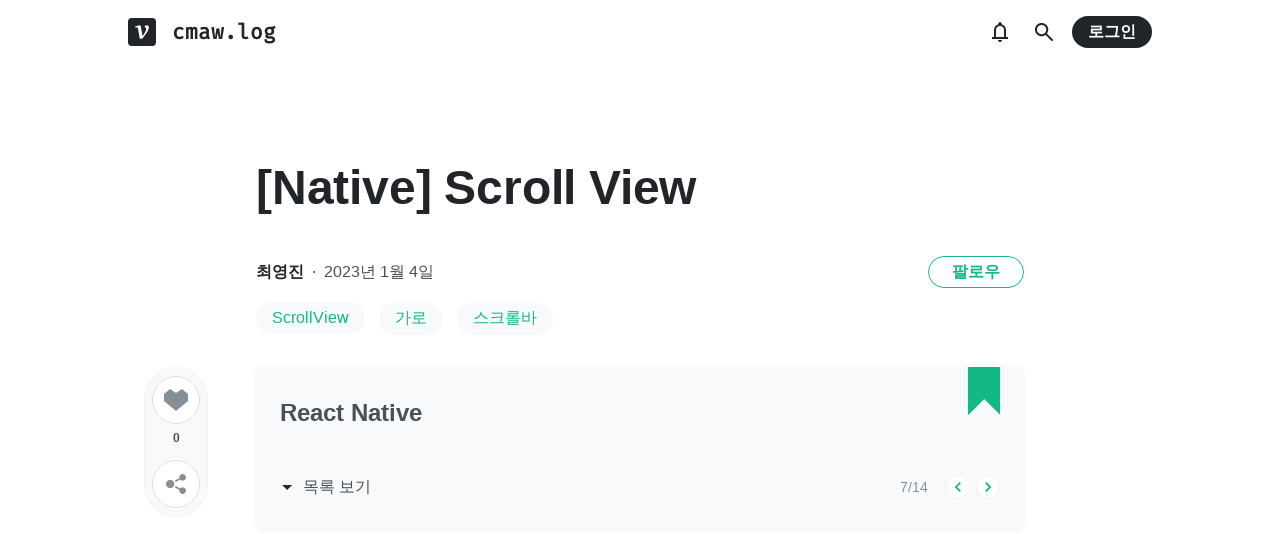

--- FILE ---
content_type: text/html; charset=utf-8
request_url: https://prod.velog.io/@cmaw/Native-Scroll-View
body_size: 18382
content:
<!doctype html>
<html><head><title data-rh="true">[Native] Scroll View</title><link data-rh="true" rel="canonical" href="https://velog.io/@cmaw/Native-Scroll-View"/><meta data-rh="true" property="fb:app_id" content="203040656938507"/><meta data-rh="true" property="og:image" content="https://images.velog.io/velog.png"/><meta data-rh="true" name="description" content="웹은 기본으로 scroll 기능을 제공하지만 native 는 그렇지 않다.scroll 할 목록들을  태그로 감싸면 사용이 가능.기본이 세로 스크롤 이기 때문에 가로는 하나 추가만 해주면 된다.가로로 스크롤스크롤 바를 가리기(가로모드)"/><meta data-rh="true" property="og:url" content="https://velog.io/@cmaw/Native-Scroll-View"/><meta data-rh="true" property="og:type" content="article"/><meta data-rh="true" property="og:title" content="[Native] Scroll View"/><meta data-rh="true" property="og:description" content="웹은 기본으로 scroll 기능을 제공하지만 native 는 그렇지 않다.scroll 할 목록들을  태그로 감싸면 사용이 가능.기본이 세로 스크롤 이기 때문에 가로는 하나 추가만 해주면 된다.가로로 스크롤스크롤 바를 가리기(가로모드)"/><meta data-rh="true" name="twitter:card" content="summary_large_image"/><meta data-rh="true" name="twitter:title" content="[Native] Scroll View"/><meta data-rh="true" name="twitter:description" content="웹은 기본으로 scroll 기능을 제공하지만 native 는 그렇지 않다.scroll 할 목록들을  태그로 감싸면 사용이 가능.기본이 세로 스크롤 이기 때문에 가로는 하나 추가만 해주면 된다.가로로 스크롤스크롤 바를 가리기(가로모드)"/><style data-styled="" data-styled-version="5.3.3">.hSMJOX{display:-webkit-inline-box;display:-webkit-inline-flex;display:-ms-inline-flexbox;display:inline-flex;-webkit-align-items:center;-webkit-box-align:center;-ms-flex-align:center;align-items:center;-webkit-box-pack:center;-webkit-justify-content:center;-ms-flex-pack:center;justify-content:center;font-weight:bold;cursor:pointer;outline:none;border:none;color:white;background:var(--primary1);color:var(--button-text);border-radius:4px;padding-top:0;padding-bottom:0;height:2rem;padding-left:1.25rem;padding-right:1.25rem;font-size:1rem;}/*!sc*/
.hSMJOX:hover,.hSMJOX:focus{background:var(--primary2);}/*!sc*/
.sc-jrQzAO + .sc-jrQzAO{margin-left:0.5rem;}/*!sc*/
.hSMJOX:disabled{cursor:not-allowed;background:var(--bg-element4);color:var(--text3);}/*!sc*/
.hSMJOX:disabled:hover{background:var(--bg-element4);color:var(--text3);}/*!sc*/
data-styled.g11[id="sc-jrQzAO"]{content:"hSMJOX,"}/*!sc*/
body{margin:0;padding:0;font-family:-apple-system,BlinkMacSystemFont,"Helvetica Neue","Apple SD Gothic Neo","Malgun Gothic","맑은 고딕",나눔고딕,"Nanum Gothic","Noto Sans KR","Noto Sans CJK KR",arial,돋움,Dotum,Tahoma,Geneva,sans-serif;-webkit-font-smoothing:antialiased;-moz-osx-font-smoothing:grayscale;color:var(--text1);box-sizing:border-box;}/*!sc*/
*{box-sizing:inherit;}/*!sc*/
code{font-family:'Fira Mono',source-code-pro,Menlo,Monaco,Consolas,'Courier New', monospace;}/*!sc*/
input,button,textarea{font-family:inherit;}/*!sc*/
html,body,#root{height:100%;}/*!sc*/
body{--bg-page1:#F8F9FA;--bg-page2:#FFFFFF;--bg-element1:#FFFFFF;--bg-element2:#F8F9FA;--bg-element3:#E9ECEF;--bg-element4:#DEE2E6;--bg-element5:#212529;--bg-element6:#343A40;--bg-element7:#FFFFFF;--bg-element8:#FBFDFC;--bg-invert:#1E1E1E;--bg-inline-code:#E9ECEF;--bg-tag:#F8F9FA;--text1:#212529;--text2:#495057;--text3:#868E96;--text4:#CED4DA;--border1:#343A40;--border2:#ADB5BD;--border3:#DEE2E6;--border4:#F1F3F5;--primary1:#12B886;--primary2:#20C997;--destructive1:#FF6B6B;--destructive2:#FF8787;--button-text:#FFFFFF;--slight-layer:rgba(0,0,0,0.05);--opaque-layer:rgba(249,249,249,0.85);--editor-footer:#FFFFFF;--prism-bg:#fbfcfd;--prism-default-text:#24292e;--prism-selection-bg:rgba(0,0,0,0.15);--prism-code-block-bg:#fbfcfd;--prism-code-1:#969896;--prism-code-2:#24292e;--prism-code-3:#a626a4;--prism-code-4:#63a35c;--prism-code-5:#0184bc;--prism-code-6:#50a14f;--prism-code-7:#a626a4;--prism-code-8:#005cc5;--prism-code-9:#a626a4;--prism-line-number:#585c63;}/*!sc*/
@media (prefers-color-scheme:dark){body{--bg-page1:#121212;--bg-page2:#121212;--bg-element1:#1E1E1E;--bg-element2:#1E1E1E;--bg-element3:#252525;--bg-element4:#2E2E2E;--bg-element5:#F1F3F5;--bg-element6:#F8F9FA;--bg-element7:#252525;--bg-element8:#0c0c0c;--bg-invert:#FFFFFF;--bg-inline-code:#363636;--bg-tag:#252525;--text1:#ECECEC;--text2:#D9D9D9;--text3:#ACACAC;--text4:#595959;--border1:#E0E0E0;--border2:#A0A0A0;--border3:#4D4D4D;--border4:#2A2A2A;--primary1:#96F2D7;--primary2:#63E6BE;--destructive1:#FFC9C9;--destructive2:#FFA8A8;--button-text:#121212;--slight-layer:rgba(255,255,255,0.1);--opaque-layer:rgba(0,0,0,0.85);--editor-footer:#2E2E2E;--prism-bg:#1E1E1E;--prism-default-text:#e0e6f1;--prism-selection-bg:#383e49;--prism-code-block-bg:#1e1e1e;--prism-code-1:#7c858d;--prism-code-2:#abb2bf;--prism-code-3:#e06c75;--prism-code-4:#d19a66;--prism-code-5:#98c379;--prism-code-6:#56b6c2;--prism-code-7:#c678dd;--prism-code-8:#61afef;--prism-code-9:#c678dd;--prism-line-number:#5c6370;}}/*!sc*/
body[data-theme='light']{--bg-page1:#F8F9FA;--bg-page2:#FFFFFF;--bg-element1:#FFFFFF;--bg-element2:#F8F9FA;--bg-element3:#E9ECEF;--bg-element4:#DEE2E6;--bg-element5:#212529;--bg-element6:#343A40;--bg-element7:#FFFFFF;--bg-element8:#FBFDFC;--bg-invert:#1E1E1E;--bg-inline-code:#E9ECEF;--bg-tag:#F8F9FA;--text1:#212529;--text2:#495057;--text3:#868E96;--text4:#CED4DA;--border1:#343A40;--border2:#ADB5BD;--border3:#DEE2E6;--border4:#F1F3F5;--primary1:#12B886;--primary2:#20C997;--destructive1:#FF6B6B;--destructive2:#FF8787;--button-text:#FFFFFF;--slight-layer:rgba(0,0,0,0.05);--opaque-layer:rgba(249,249,249,0.85);--editor-footer:#FFFFFF;--prism-bg:#fbfcfd;--prism-default-text:#24292e;--prism-selection-bg:rgba(0,0,0,0.15);--prism-code-block-bg:#fbfcfd;--prism-code-1:#969896;--prism-code-2:#24292e;--prism-code-3:#a626a4;--prism-code-4:#63a35c;--prism-code-5:#0184bc;--prism-code-6:#50a14f;--prism-code-7:#a626a4;--prism-code-8:#005cc5;--prism-code-9:#a626a4;--prism-line-number:#585c63;}/*!sc*/
body[data-theme='dark']{--bg-page1:#121212;--bg-page2:#121212;--bg-element1:#1E1E1E;--bg-element2:#1E1E1E;--bg-element3:#252525;--bg-element4:#2E2E2E;--bg-element5:#F1F3F5;--bg-element6:#F8F9FA;--bg-element7:#252525;--bg-element8:#0c0c0c;--bg-invert:#FFFFFF;--bg-inline-code:#363636;--bg-tag:#252525;--text1:#ECECEC;--text2:#D9D9D9;--text3:#ACACAC;--text4:#595959;--border1:#E0E0E0;--border2:#A0A0A0;--border3:#4D4D4D;--border4:#2A2A2A;--primary1:#96F2D7;--primary2:#63E6BE;--destructive1:#FFC9C9;--destructive2:#FFA8A8;--button-text:#121212;--slight-layer:rgba(255,255,255,0.1);--opaque-layer:rgba(0,0,0,0.85);--editor-footer:#2E2E2E;--prism-bg:#1E1E1E;--prism-default-text:#e0e6f1;--prism-selection-bg:#383e49;--prism-code-block-bg:#1e1e1e;--prism-code-1:#7c858d;--prism-code-2:#abb2bf;--prism-code-3:#e06c75;--prism-code-4:#d19a66;--prism-code-5:#98c379;--prism-code-6:#56b6c2;--prism-code-7:#c678dd;--prism-code-8:#61afef;--prism-code-9:#c678dd;--prism-line-number:#5c6370;}/*!sc*/
data-styled.g13[id="sc-global-gYCCRU1"]{content:"sc-global-gYCCRU1,"}/*!sc*/
.cyyZlI{color:inherit;-webkit-text-decoration:none;text-decoration:none;}/*!sc*/
data-styled.g17[id="sc-egiyK"]{content:"cyyZlI,"}/*!sc*/
.fldlST{height:2rem;padding-left:1rem;padding-right:1rem;font-size:1rem;border-radius:1rem;background:none;border:none;outline:none;font-weight:bold;word-break:keep-all;background:var(--bg-element5);color:var(--button-text);-webkit-transition:0.125s all ease-in;transition:0.125s all ease-in;cursor:pointer;}/*!sc*/
.fldlST:hover{background:var(--bg-element6);}/*!sc*/
.fldlST:focus{box-shadow:0px 2px 12px #00000030;}/*!sc*/
.fldlST:disabled{background:var(--bg-element2);}/*!sc*/
data-styled.g18[id="sc-bqiRlB"]{content:"fldlST,"}/*!sc*/
.cQvXTx{width:1728px;margin-left:auto;margin-right:auto;}/*!sc*/
@media (max-width:1919px){.cQvXTx{width:1376px;}}/*!sc*/
@media (max-width:1440px){.cQvXTx{width:1024px;}}/*!sc*/
@media (max-width:1056px){.cQvXTx{width:calc(100% - 2rem);}}/*!sc*/
data-styled.g22[id="sc-fFeiMQ"]{content:"cQvXTx,"}/*!sc*/
.ddFdew{display:-webkit-box;display:-webkit-flex;display:-ms-flexbox;display:flex;-webkit-align-items:center;-webkit-box-align:center;-ms-flex-align:center;align-items:center;-webkit-box-pack:center;-webkit-justify-content:center;-ms-flex-pack:center;justify-content:center;font-weight:bold;color:var(--text1);font-size:1.3125rem;-webkit-text-decoration:none;text-decoration:none;font-family:Fira Mono,monospace;}/*!sc*/
@media (max-width:1024px){.ddFdew{font-size:1.125rem;}.ddFdew .velog-logo{height:1.25rem;}}/*!sc*/
.ddFdew a{display:-webkit-box;display:-webkit-flex;display:-ms-flexbox;display:flex;-webkit-align-items:center;-webkit-box-align:center;-ms-flex-align:center;align-items:center;color:inherit;-webkit-text-decoration:none;text-decoration:none;}/*!sc*/
.ddFdew .user-logo{display:block;max-width:calc(100vw - 250px);text-overflow:ellipsis;white-space:nowrap;overflow-x:hidden;overflow-y:hidden;}/*!sc*/
data-styled.g28[id="sc-kfPuZi"]{content:"ddFdew,"}/*!sc*/
.kdLiUF{color:inherit;}/*!sc*/
.kdLiUF svg{color:inherit;margin-right:1rem;width:1.75rem;height:1.75rem;display:block;}/*!sc*/
@media (max-width:1024px){.kdLiUF svg{width:1.5rem;height:1.5rem;margin-right:0.75rem;}}/*!sc*/
data-styled.g29[id="sc-fKVqWL"]{content:"kdLiUF,"}/*!sc*/
.jEdNvQ{height:4rem;}/*!sc*/
data-styled.g30[id="sc-bBHxTw"]{content:"jEdNvQ,"}/*!sc*/
.glTvbH{display:-webkit-box;display:-webkit-flex;display:-ms-flexbox;display:flex;-webkit-align-items:center;-webkit-box-align:center;-ms-flex-align:center;align-items:center;-webkit-box-pack:center;-webkit-justify-content:center;-ms-flex-pack:center;justify-content:center;background:transparent;border:none;width:2.5rem;height:2.5rem;outline:none;border-radius:50%;color:var(--text1);cursor:pointer;margin-right:0.5rem;}/*!sc*/
.glTvbH:hover{background:var(--slight-layer);}/*!sc*/
.glTvbH svg{width:24px;height:24px;}/*!sc*/
data-styled.g31[id="sc-iwjdpV"]{content:"glTvbH,"}/*!sc*/
.pAGEY{position:relative;display:-webkit-box;display:-webkit-flex;display:-ms-flexbox;display:flex;-webkit-align-items:center;-webkit-box-align:center;-ms-flex-align:center;align-items:center;-webkit-box-pack:center;-webkit-justify-content:center;-ms-flex-pack:center;justify-content:center;background:transparent;border:none;width:2.5rem;height:2.5rem;outline:none;border-radius:50%;color:var(--text1);cursor:pointer;margin-right:4px;}/*!sc*/
.pAGEY:hover{background:var(--slight-layer);}/*!sc*/
.pAGEY svg{width:24px;height:24px;}/*!sc*/
data-styled.g32[id="sc-cxpSdN"]{content:"pAGEY,"}/*!sc*/
.hrgwyc{height:100%;display:-webkit-box;display:-webkit-flex;display:-ms-flexbox;display:flex;-webkit-align-items:center;-webkit-box-align:center;-ms-flex-align:center;align-items:center;-webkit-box-pack:justify;-webkit-justify-content:space-between;-ms-flex-pack:justify;justify-content:space-between;}/*!sc*/
data-styled.g34[id="sc-iJKOTD"]{content:"hrgwyc,"}/*!sc*/
.gHrJRn{display:-webkit-box;display:-webkit-flex;display:-ms-flexbox;display:flex;-webkit-align-items:center;-webkit-box-align:center;-ms-flex-align:center;align-items:center;position:relative;}/*!sc*/
@media (max-width:1024px){.gHrJRn .write-button{display:none;}}/*!sc*/
data-styled.g35[id="sc-giYglK"]{content:"gHrJRn,"}/*!sc*/
.bxsBRa{position:fixed;top:0;background:var(--bg-element1);width:100%;z-index:10;box-shadow:0px 0 8px rgba(0,0,0,0.08);}/*!sc*/
.bxsBRa .tab-wrapper{margin-top:-2rem;}/*!sc*/
data-styled.g50[id="sc-cTAqQK"]{content:"bxsBRa,"}/*!sc*/
.kTIDXm{padding-bottom:4rem;}/*!sc*/
data-styled.g53[id="sc-bBHHxi"]{content:"kTIDXm,"}/*!sc*/
.iLfnNd{background:var(--bg-element4);-webkit-animation:gsdBxV 1s ease-in-out infinite;animation:gsdBxV 1s ease-in-out infinite;display:inline-block;border-radius:4px;height:1em;}/*!sc*/
.sc-lbhJGD + .sc-lbhJGD{margin-left:0.5rem;}/*!sc*/
.jsEdRE{background:var(--bg-element4);-webkit-animation:gsdBxV 1s ease-in-out infinite;animation:gsdBxV 1s ease-in-out infinite;display:inline-block;border-radius:4px;height:1em;}/*!sc*/
data-styled.g60[id="sc-lbhJGD"]{content:"iLfnNd,jsEdRE,"}/*!sc*/
body{background:var(--bg-page2);}/*!sc*/
data-styled.g69[id="sc-global-iqNrnJ1"]{content:"sc-global-iqNrnJ1,"}/*!sc*/
.dXONqK{width:768px;margin-left:auto;margin-right:auto;}/*!sc*/
@media (max-width:768px){.dXONqK{width:100%;}}/*!sc*/
data-styled.g76[id="sc-TBWPX"]{content:"dXONqK,"}/*!sc*/
.loMAkm{margin-top:2rem;padding:2rem 1.5rem;background:var(--bg-element2);border-radius:8px;box-shadow:0 0 4px 0 rgba(0,0,0,0.06);position:relative;}/*!sc*/
@media (max-width:768px){.loMAkm{padding:1rem;}}/*!sc*/
.loMAkm svg{color:var(--primary1);}/*!sc*/
.loMAkm h2{margin-top:0;color:var(--text2);font-weight:bold;padding-right:2rem;font-size:1.5rem;}/*!sc*/
.loMAkm h2 a{-webkit-text-decoration:none;text-decoration:none;color:inherit;}/*!sc*/
.loMAkm h2 a:hover{color:var(--text3);-webkit-text-decoration:underline;text-decoration:underline;}/*!sc*/
@media (max-width:768px){.loMAkm h2{font-size:1.125rem;padding-right:2.5rem;margin-bottom:1.5rem;}}/*!sc*/
.loMAkm .series-corner-image{position:absolute;right:1.5rem;top:0px;}/*!sc*/
@media (max-width:768px){.loMAkm .series-corner-image{right:1rem;width:1.5rem;height:auto;}}/*!sc*/
data-styled.g77[id="sc-jIkXHa"]{content:"loMAkm,"}/*!sc*/
.fOdzda{display:-webkit-box;display:-webkit-flex;display:-ms-flexbox;display:flex;-webkit-align-items:center;-webkit-box-align:center;-ms-flex-align:center;align-items:center;}/*!sc*/
.fOdzda .series-number{font-size:0.875rem;color:var(--text3);}/*!sc*/
data-styled.g78[id="sc-ZOtfp"]{content:"fOdzda,"}/*!sc*/
.byLNvf{display:-webkit-box;display:-webkit-flex;display:-ms-flexbox;display:flex;-webkit-align-items:center;-webkit-box-align:center;-ms-flex-align:center;align-items:center;margin-left:-5px;color:var(--text2);line-height:1;cursor:pointer;}/*!sc*/
.byLNvf svg{margin-right:0.25rem;color:var(--text1);font-size:1.5rem;}/*!sc*/
.byLNvf:hover{color:var(--text1);}/*!sc*/
.byLNvf:hover svg{color:var(--text1);}/*!sc*/
data-styled.g79[id="sc-jOxtWs"]{content:"byLNvf,"}/*!sc*/
.EuzLS{margin-top:3rem;display:-webkit-box;display:-webkit-flex;display:-ms-flexbox;display:flex;-webkit-box-pack:justify;-webkit-justify-content:space-between;-ms-flex-pack:justify;justify-content:space-between;-webkit-align-items:center;-webkit-box-align:center;-ms-flex-align:center;align-items:center;}/*!sc*/
data-styled.g80[id="sc-hmjpVf"]{content:"EuzLS,"}/*!sc*/
.bsYDCu{display:-webkit-box;display:-webkit-flex;display:-ms-flexbox;display:flex;margin-left:1.125rem;}/*!sc*/
data-styled.g81[id="sc-eLwHnm"]{content:"bsYDCu,"}/*!sc*/
.jSfrkj{width:1.5rem;height:1.5rem;border-radius:50%;outline:none;display:-webkit-box;display:-webkit-flex;display:-ms-flexbox;display:flex;-webkit-align-items:center;-webkit-box-align:center;-ms-flex-align:center;align-items:center;-webkit-box-pack:center;-webkit-justify-content:center;-ms-flex-pack:center;justify-content:center;font-size:1.25rem;color:var(--primary1);background:var(--bg-element1);border:1px solid var(--border4);padding:0;cursor:pointer;}/*!sc*/
.jSfrkj:hover{background:var(--primary1);color:white;}/*!sc*/
.sc-bTfYFJ + .sc-bTfYFJ{margin-left:0.375rem;}/*!sc*/
.jSfrkj:disabled{cursor:default;background:var(--bg-element2);border:1px solid var(--border4);color:var(--text3);opacity:0.3;}/*!sc*/
data-styled.g82[id="sc-bTfYFJ"]{content:"jSfrkj,"}/*!sc*/
.gISUXI{margin-bottom:0.875rem;background:var(--bg-tag);padding-left:1rem;padding-right:1rem;height:2rem;border-radius:1rem;display:-webkit-inline-box;display:-webkit-inline-flex;display:-ms-inline-flexbox;display:inline-flex;-webkit-align-items:center;-webkit-box-align:center;-ms-flex-align:center;align-items:center;margin-right:0.875rem;color:var(--primary1);-webkit-text-decoration:none;text-decoration:none;font-weight:500;font-size:1rem;}/*!sc*/
@media (max-width:768px){.gISUXI{height:1.5rem;font-size:0.75rem;border-radius:0.75rem;padding-left:0.75rem;padding-right:0.75rem;margin-right:0.5rem;margin-bottom:0.5rem;}}/*!sc*/
.gISUXI:hover{opacity:0.75;}/*!sc*/
data-styled.g85[id="sc-dtMgUX"]{content:"gISUXI,"}/*!sc*/
.bpMcZw{margin-top:0.875rem;margin-bottom:-0.875rem;min-height:0.875rem;}/*!sc*/
@media (max-width:768px){.bpMcZw{margin-top:0.5rem;margin-bottom:-0.5rem;min-height:0.5rem;}}/*!sc*/
data-styled.g86[id="sc-cZMNgc"]{content:"bpMcZw,"}/*!sc*/
.fiOuRZ{margin-top:5.5rem;}/*!sc*/
@media (max-width:1024px){.fiOuRZ .head-wrapper{padding-left:1rem;padding-right:1rem;}}/*!sc*/
.fiOuRZ h1{font-size:3rem;line-height:1.5;-webkit-letter-spacing:-0.004em;-moz-letter-spacing:-0.004em;-ms-letter-spacing:-0.004em;letter-spacing:-0.004em;margin-top:0;font-weight:800;color:var(--text1);margin-bottom:2rem;word-break:keep-all;overflow-wrap:break-word;-webkit-transition:color 0.125s ease-in;transition:color 0.125s ease-in;}/*!sc*/
@media (max-width:1024px){.fiOuRZ{margin-top:2rem;}.fiOuRZ h1{font-size:2.25rem;}}/*!sc*/
data-styled.g88[id="sc-jQrDum"]{content:"fiOuRZ,"}/*!sc*/
.jGdQwA{font-size:1rem;color:var(--text2);display:-webkit-box;display:-webkit-flex;display:-ms-flexbox;display:flex;-webkit-box-pack:justify;-webkit-justify-content:space-between;-ms-flex-pack:justify;justify-content:space-between;-webkit-align-items:center;-webkit-box-align:center;-ms-flex-align:center;align-items:center;}/*!sc*/
.jGdQwA .information .username{color:var(--text1);font-weight:bold;}/*!sc*/
.jGdQwA .information .username a{color:inherit;-webkit-text-decoration:none;text-decoration:none;}/*!sc*/
.jGdQwA .information .username a:hover{color:var(--text2);-webkit-text-decoration:underline;text-decoration:underline;}/*!sc*/
.jGdQwA .information .separator{margin-left:0.5rem;margin-right:0.5rem;}/*!sc*/
@media (max-width:768px){.jGdQwA .information{font-size:0.875rem;}}/*!sc*/
@media (max-width:768px){.jGdQwA{margin-bottom:0.75rem;}}/*!sc*/
data-styled.g89[id="sc-fvxzrP"]{content:"jGdQwA,"}/*!sc*/
.eYeYLy{display:-webkit-box;display:-webkit-flex;display:-ms-flexbox;display:flex;}/*!sc*/
data-styled.g90[id="sc-fbyfCU"]{content:"eYeYLy,"}/*!sc*/
.FTZwa{font-size:1.125rem;color:var(--text1);-webkit-transition:color 0.125s ease-in;transition:color 0.125s ease-in;line-height:1.7;-webkit-letter-spacing:-0.004em;-moz-letter-spacing:-0.004em;-ms-letter-spacing:-0.004em;letter-spacing:-0.004em;word-break:keep-all;word-wrap:break-word;}/*!sc*/
.FTZwa ul b,.FTZwa ol b,.FTZwa p b{font-weight:400;}/*!sc*/
.FTZwa ul code,.FTZwa ol code,.FTZwa p code{background:var(--bg-inline-code);padding:0.2em 0.4em;font-size:85%;border-radius:3px;}/*!sc*/
.FTZwa ul a code,.FTZwa ol a code,.FTZwa p a code{color:var(--primary1);}/*!sc*/
.FTZwa a{color:var(--primary1);-webkit-text-decoration:none;text-decoration:none;}/*!sc*/
.FTZwa a:hover{color:var(--primary1);-webkit-text-decoration:underline;text-decoration:underline;}/*!sc*/
.FTZwa code{font-family:'Fira Mono',source-code-pro,Menlo,Monaco,Consolas, 'Courier New',monospace;}/*!sc*/
.FTZwa hr{border:none;height:1px;width:100%;background:var(--border3);margin-top:2rem;margin-bottom:2rem;}/*!sc*/
.FTZwa p img{display:block;margin:0 auto;max-width:100%;margin-top:3rem;margin-bottom:3rem;}/*!sc*/
.FTZwa h1{font-size:2.5rem;}/*!sc*/
.FTZwa h2{font-size:2rem;}/*!sc*/
.FTZwa h3{font-size:1.5rem;}/*!sc*/
.FTZwa h4{font-size:1.125rem;}/*!sc*/
.FTZwa h1,.FTZwa h2,.FTZwa h3,.FTZwa h4{line-height:1.5;margin-bottom:1rem;}/*!sc*/
.FTZwa p + h1,.FTZwa p + h2,.FTZwa p + h3,.FTZwa p + h4{margin-top:2.5rem;}/*!sc*/
@media (max-width:768px){.FTZwa{font-size:1rem;}.FTZwa h1{font-size:2.25rem;}.FTZwa h2{font-size:1.75rem;}.FTZwa h3{font-size:1.25rem;}.FTZwa h4{font-size:1rem;}.FTZwa h1,.FTZwa h2,.FTZwa h3,.FTZwa h4{margin-bottom:0.75rem;}.FTZwa p + h1,.FTZwa p + h2,.FTZwa p + h3,.FTZwa p + h4{margin-top:2rem;}}/*!sc*/
.FTZwa blockquote{margin-top:2rem;margin-bottom:2rem;border-left:4px solid var(--primary2);border-top-right-radius:4px;border-bottom-right-radius:4px;background:var(--bg-element2);margin-left:0;margin-right:0;padding:1rem;padding-left:2rem;color:var(--text1);}/*!sc*/
.FTZwa blockquote ul,.FTZwa blockquote ol{padding-left:1rem;}/*!sc*/
.FTZwa blockquote *:first-child{margin-top:0;}/*!sc*/
.FTZwa blockquote *:last-child{margin-bottom:0;}/*!sc*/
data-styled.g93[id="sc-bXTejn"]{content:"FTZwa,"}/*!sc*/
.gdnhbG.atom-one pre{background:var(--prism-bg);}/*!sc*/
.gdnhbG.atom-one code[class*='language-'],.gdnhbG.atom-one pre[class*='language-']{color:var(--prism-default-text);background:none;text-align:left;white-space:pre;word-spacing:normal;word-break:normal;word-wrap:normal;-moz-tab-size:4;-o-tab-size:4;tab-size:4;-webkit-hyphens:none;-moz-hyphens:none;-ms-hyphens:none;-webkit-hyphens:none;-moz-hyphens:none;-ms-hyphens:none;hyphens:none;}/*!sc*/
.gdnhbG.atom-one pre[class*='language-']::-moz-selection,.gdnhbG.atom-one pre[class*='language-'] ::-moz-selection,.gdnhbG.atom-one code[class*='language-']::-moz-selection,.gdnhbG.atom-one code[class*='language-'] ::-moz-selection{text-shadow:none;background:var(--prism-selection-bg);}/*!sc*/
.gdnhbG.atom-one pre[class*='language-']::selection,.gdnhbG.atom-one pre[class*='language-'] ::selection,.gdnhbG.atom-one code[class*='language-']::selection,.gdnhbG.atom-one code[class*='language-'] ::selection{text-shadow:none;background:var(--prism-selection-bg);}/*!sc*/
@media print{.gdnhbG.atom-one code[class*='language-'],.gdnhbG.atom-one pre[class*='language-']{text-shadow:none;}}/*!sc*/
.gdnhbG.atom-one pre[class*='language-']{padding:1em;margin:0.5em 0;overflow:auto;}/*!sc*/
.gdnhbG.atom-one:not(pre) > code[class*='language-'],.gdnhbG.atom-one pre[class*='language-']{background:var(--prism-code-block-bg);}/*!sc*/
.gdnhbG.atom-one:not(pre) > code[class*='language-']{padding:0.1em;border-radius:0.3em;white-space:normal;}/*!sc*/
.gdnhbG.atom-one .token.comment,.gdnhbG.atom-one .token.prolog,.gdnhbG.atom-one .token.doctype,.gdnhbG.atom-one .token.cdata{color:var(--prism-code-1);}/*!sc*/
.gdnhbG.atom-one .token.punctuation{color:var(--prism-code-2);}/*!sc*/
.gdnhbG.atom-one .token.selector,.gdnhbG.atom-one .token.tag{color:var(--prism-code-3);}/*!sc*/
.gdnhbG.atom-one .token.property,.gdnhbG.atom-one .token.boolean,.gdnhbG.atom-one .token.number,.gdnhbG.atom-one .token.constant,.gdnhbG.atom-one .token.symbol,.gdnhbG.atom-one .token.attr-name,.gdnhbG.atom-one .token.deleted{color:var(--prism-code-4);}/*!sc*/
.gdnhbG.atom-one .token.string,.gdnhbG.atom-one .token.char,.gdnhbG.atom-one .token.attr-value,.gdnhbG.atom-one .token.builtin,.gdnhbG.atom-one .token.inserted{color:var(--prism-code-6);}/*!sc*/
.gdnhbG.atom-one .token.operator,.gdnhbG.atom-one .token.entity,.gdnhbG.atom-one .token.url,.gdnhbG.atom-one .language-css .token.string,.gdnhbG.atom-one .style .token.string{color:var(--prism-code-5);}/*!sc*/
.gdnhbG.atom-one .token.atrule,.gdnhbG.atom-one .token.keyword{color:var(--prism-code-7);}/*!sc*/
.gdnhbG.atom-one .token.function{color:var(--prism-code-8);}/*!sc*/
.gdnhbG.atom-one .token.regex,.gdnhbG.atom-one .token.important,.gdnhbG.atom-one .token.variable{color:var(--prism-code-9);}/*!sc*/
.gdnhbG.atom-one .token.important,.gdnhbG.atom-one .token.bold{font-weight:bold;}/*!sc*/
.gdnhbG.atom-one .token.italic{font-style:italic;}/*!sc*/
.gdnhbG.atom-one .token.entity{cursor:help;}/*!sc*/
.gdnhbG.atom-one pre.line-numbers{position:relative;padding-left:3.8em;counter-reset:linenumber;}/*!sc*/
.gdnhbG.atom-one pre.line-numbers > code{position:relative;}/*!sc*/
.gdnhbG.atom-one .line-numbers .line-numbers-rows{position:absolute;pointer-events:none;top:0;font-size:100%;left:-3.8em;width:3em;-webkit-letter-spacing:-1px;-moz-letter-spacing:-1px;-ms-letter-spacing:-1px;letter-spacing:-1px;border-right:0;-webkit-user-select:none;-moz-user-select:none;-ms-user-select:none;-webkit-user-select:none;-moz-user-select:none;-ms-user-select:none;user-select:none;}/*!sc*/
.gdnhbG.atom-one .line-numbers-rows > span{pointer-events:none;display:block;counter-increment:linenumber;}/*!sc*/
.gdnhbG.atom-one .line-numbers-rows > span:before{content:counter(linenumber);color:var(--prism-line-number);display:block;padding-right:0.8em;text-align:right;}/*!sc*/
.gdnhbG.github code,.gdnhbG.github code[class*='language-'],.gdnhbG.github pre[class*='language-']{color:#24292e;}/*!sc*/
.gdnhbG.github pre{color:#24292e;background:#f6f8fa;}/*!sc*/
.gdnhbG.github .token.function{color:#005cc5;}/*!sc*/
.gdnhbG.github .token.comment,.gdnhbG.github .token.prolog,.gdnhbG.github .token.doctype,.gdnhbG.github .token.cdata{color:#969896;}/*!sc*/
.gdnhbG.github .token.punctuation{color:#24292e;}/*!sc*/
.gdnhbG.github .token.string{color:#032f62;}/*!sc*/
.gdnhbG.github .token.atrule,.gdnhbG.github .token.attr-value{color:#183691;}/*!sc*/
.gdnhbG.github .token.property,.gdnhbG.github .token.tag{color:#63a35c;}/*!sc*/
.gdnhbG.github .token.boolean,.gdnhbG.github .token.number{color:#0086b3;}/*!sc*/
.gdnhbG.github .token.selector,.gdnhbG.github .token.attr-name,.gdnhbG.github .token.attr-value .punctuation:first-child,.gdnhbG.github .token.keyword,.gdnhbG.github .token.regex,.gdnhbG.github .token.important{color:#d73a49;}/*!sc*/
.gdnhbG.github .token.operator,.gdnhbG.github .token.entity,.gdnhbG.github .token.url,.gdnhbG.github .language-css{color:#d73a49;}/*!sc*/
.gdnhbG.github .token.entity{cursor:help;}/*!sc*/
.gdnhbG.github .namespace{opacity:0.7;}/*!sc*/
.gdnhbG.monokai code[class*='language-'],.gdnhbG.monokai pre[class*='language-']{color:#f8f8f2;text-shadow:0 1px rgba(0,0,0,0.3);}/*!sc*/
.gdnhbG.monokai:not(pre) > code[class*='language-'],.gdnhbG.monokai pre[class*='language-']{background:#272822;}/*!sc*/
.gdnhbG.monokai pre{color:#f8f8f2;text-shadow:0 1px rgba(0,0,0,0.3);background:#272822;}/*!sc*/
.gdnhbG.monokai .token.comment,.gdnhbG.monokai .token.prolog,.gdnhbG.monokai .token.doctype,.gdnhbG.monokai .token.cdata{color:#778090;}/*!sc*/
.gdnhbG.monokai .token.punctuation{color:#f8f8f2;}/*!sc*/
.gdnhbG.monokai .namespace{opacity:0.7;}/*!sc*/
.gdnhbG.monokai .token.property,.gdnhbG.monokai .token.tag,.gdnhbG.monokai .token.constant,.gdnhbG.monokai .token.symbol,.gdnhbG.monokai .token.deleted{color:#f92672;}/*!sc*/
.gdnhbG.monokai .token.boolean,.gdnhbG.monokai .token.number{color:#ae81ff;}/*!sc*/
.gdnhbG.monokai .token.selector,.gdnhbG.monokai .token.attr-name,.gdnhbG.monokai .token.string,.gdnhbG.monokai .token.char,.gdnhbG.monokai .token.builtin,.gdnhbG.monokai .token.inserted{color:#a6e22e;}/*!sc*/
.gdnhbG.monokai .token.operator,.gdnhbG.monokai .token.entity,.gdnhbG.monokai .token.url,.gdnhbG.monokai .language-css .token.string,.gdnhbG.monokai .style .token.string,.gdnhbG.monokai .token.variable{color:#f8f8f2;}/*!sc*/
.gdnhbG.monokai .token.atrule,.gdnhbG.monokai .token.attr-value,.gdnhbG.monokai .token.function{color:#e6db74;}/*!sc*/
.gdnhbG.monokai .token.keyword{color:#f92672;}/*!sc*/
.gdnhbG.monokai .token.regex,.gdnhbG.monokai .token.important{color:#fd971f;}/*!sc*/
.gdnhbG.monokai .token.important,.gdnhbG.monokai .token.bold{font-weight:bold;}/*!sc*/
.gdnhbG.monokai .token.italic{font-style:italic;}/*!sc*/
.gdnhbG.monokai .token.entity{cursor:help;}/*!sc*/
.gdnhbG.dracula code[class*='language-'],.gdnhbG.dracula pre[class*='language-']{color:#ccc;background:rgb(40,41,54);}/*!sc*/
.gdnhbG.dracula pre[class*='language-']::-moz-selection,.gdnhbG.dracula pre[class*='language-'] ::-moz-selection,.gdnhbG.dracula code[class*='language-']::-moz-selection,.gdnhbG.dracula code[class*='language-'] ::-moz-selection{text-shadow:none;background-color:#5a5f80;}/*!sc*/
.gdnhbG.dracula pre[class*='language-']::selection,.gdnhbG.dracula pre[class*='language-'] ::selection,.gdnhbG.dracula code[class*='language-']::selection,.gdnhbG.dracula code[class*='language-'] ::selection{text-shadow:none;background-color:#5a5f80;}/*!sc*/
.gdnhbG.dracula:not(pre) > code[class*='language-']{border-radius:0.3em;white-space:normal;}/*!sc*/
.gdnhbG.dracula pre{color:#ccc;background:rgb(40,41,54);}/*!sc*/
.gdnhbG.dracula .limit-300{height:300px !important;}/*!sc*/
.gdnhbG.dracula .limit-400{height:400px !important;}/*!sc*/
.gdnhbG.dracula .limit-500{height:500px !important;}/*!sc*/
.gdnhbG.dracula .limit-600{height:600px !important;}/*!sc*/
.gdnhbG.dracula .limit-700{height:700px !important;}/*!sc*/
.gdnhbG.dracula .limit-800{height:800px !important;}/*!sc*/
.gdnhbG.dracula .token.comment{color:rgba(98,114,164,1);}/*!sc*/
.gdnhbG.dracula .token.prolog{color:rgba(207,207,194,1);}/*!sc*/
.gdnhbG.dracula .token.tag{color:rgba(220,104,170,1);}/*!sc*/
.gdnhbG.dracula .token.entity{color:rgba(139,233,253,1);}/*!sc*/
.gdnhbG.dracula .token.atrule{color:rgba(98,239,117,1);}/*!sc*/
.gdnhbG.dracula .token.url{color:rgba(102,217,239,1);}/*!sc*/
.gdnhbG.dracula .token.selector{color:rgba(207,207,194,1);}/*!sc*/
.gdnhbG.dracula .token.string{color:rgba(241,250,140,1);}/*!sc*/
.gdnhbG.dracula .token.property{color:rgba(255,184,108,1);}/*!sc*/
.gdnhbG.dracula .token.important{color:rgba(255,121,198,1);font-weight:bold;}/*!sc*/
.gdnhbG.dracula .token.punctuation{color:rgba(230,219,116,1);}/*!sc*/
.gdnhbG.dracula .token.number{color:rgba(189,147,249,1);}/*!sc*/
.gdnhbG.dracula .token.function{color:rgba(80,250,123,1);}/*!sc*/
.gdnhbG.dracula .token.class-name{color:rgba(255,184,108,1);}/*!sc*/
.gdnhbG.dracula .token.keyword{color:rgba(255,121,198,1);}/*!sc*/
.gdnhbG.dracula .token.boolean{color:rgba(255,184,108,1);}/*!sc*/
.gdnhbG.dracula .token.operator{color:rgba(139,233,253,1);}/*!sc*/
.gdnhbG.dracula .token.char{color:rgba(255,135,157,1);}/*!sc*/
.gdnhbG.dracula .token.regex{color:rgba(80,250,123,1);}/*!sc*/
.gdnhbG.dracula .token.variable{color:rgba(80,250,123,1);}/*!sc*/
.gdnhbG.dracula .token.constant{color:rgba(255,184,108,1);}/*!sc*/
.gdnhbG.dracula .token.symbol{color:rgba(255,184,108,1);}/*!sc*/
.gdnhbG.dracula .token.builtin{color:rgba(255,121,198,1);}/*!sc*/
.gdnhbG.dracula .token.attr-value{color:#7ec699;}/*!sc*/
.gdnhbG.dracula .token.deleted{color:#e2777a;}/*!sc*/
.gdnhbG.dracula .token.namespace{color:#e2777a;}/*!sc*/
.gdnhbG.dracula .token.bold{font-weight:bold;}/*!sc*/
.gdnhbG.dracula .token.italic{font-style:italic;}/*!sc*/
.gdnhbG.dracula .token{color:#ff79c6;}/*!sc*/
.gdnhbG.dracula .langague-cpp .token.string{color:#8be9fd;}/*!sc*/
.gdnhbG.dracula .langague-c .token.string{color:#8be9fd;}/*!sc*/
.gdnhbG.dracula .language-css .token.selector{color:rgba(80,250,123,1);}/*!sc*/
.gdnhbG.dracula .language-css .token.property{color:rgba(255,184,108,1);}/*!sc*/
.gdnhbG.dracula .language-java span.token.class-name{color:#8be9fd;}/*!sc*/
.gdnhbG.dracula .language-java .token.class-name{color:#8be9fd;}/*!sc*/
.gdnhbG.dracula .language-markup .token.attr-value{color:rgba(102,217,239,1);}/*!sc*/
.gdnhbG.dracula .language-markup .token.tag{color:rgba(80,250,123,1);}/*!sc*/
.gdnhbG.dracula .language-objectivec .token.property{color:#66d9ef;}/*!sc*/
.gdnhbG.dracula .language-objectivec .token.string{color:#50fa7b;}/*!sc*/
.gdnhbG.dracula .language-php .token.boolean{color:#8be9fd;}/*!sc*/
.gdnhbG.dracula .language-php .token.function{color:#ff79c6;}/*!sc*/
.gdnhbG.dracula .language-php .token.keyword{color:#66d9ef;}/*!sc*/
.gdnhbG.dracula .language-ruby .token.symbol{color:#8be9fd;}/*!sc*/
.gdnhbG.dracula .language-ruby .token.class-name{color:#cfcfc2;}/*!sc*/
.gdnhbG.dracula pre.line-numbers{position:relative;padding-left:3.8em;counter-reset:linenumber;}/*!sc*/
.gdnhbG.dracula pre.line-numbers > code{position:relative;white-space:inherit;}/*!sc*/
.gdnhbG.dracula .line-numbers .line-numbers-rows{position:absolute;pointer-events:none;top:0;font-size:100%;left:-3.8em;width:3em;-webkit-letter-spacing:-1px;-moz-letter-spacing:-1px;-ms-letter-spacing:-1px;letter-spacing:-1px;border-right:1px solid #999;-webkit-user-select:none;-moz-user-select:none;-ms-user-select:none;-webkit-user-select:none;-moz-user-select:none;-ms-user-select:none;user-select:none;}/*!sc*/
.gdnhbG.dracula .line-numbers-rows > span{pointer-events:none;display:block;counter-increment:linenumber;}/*!sc*/
.gdnhbG.dracula .line-numbers-rows > span:before{content:counter(linenumber);color:#999;display:block;padding-right:0.8em;text-align:right;}/*!sc*/
.gdnhbG.dracula div.code-toolbar{position:relative;}/*!sc*/
.gdnhbG.dracula div.code-toolbar > .toolbar{position:absolute;top:0.3em;right:0.2em;-webkit-transition:opacity 0.3s ease-in-out;transition:opacity 0.3s ease-in-out;opacity:0;}/*!sc*/
.gdnhbG.dracula div.code-toolbar:hover > .toolbar{opacity:1;}/*!sc*/
.gdnhbG.dracula div.code-toolbar > .toolbar .toolbar-item{display:inline-block;padding-right:20px;}/*!sc*/
.gdnhbG.dracula div.code-toolbar > .toolbar a{cursor:pointer;}/*!sc*/
.gdnhbG.dracula div.code-toolbar > .toolbar button{background:none;border:0;color:inherit;font:inherit;line-height:normal;overflow:visible;padding:0;-webkit-user-select:none;-moz-user-select:none;-ms-user-select:none;}/*!sc*/
.gdnhbG.dracula div.code-toolbar > .toolbar a,.gdnhbG.dracula div.code-toolbar > .toolbar button,.gdnhbG.dracula div.code-toolbar > .toolbar span{color:#ccc;font-size:0.8em;padding:0.5em;background:rgba(98,114,164,1);border-radius:0.5em;}/*!sc*/
.gdnhbG.dracula div.code-toolbar > .toolbar a:hover,.gdnhbG.dracula div.code-toolbar > .toolbar a:focus,.gdnhbG.dracula div.code-toolbar > .toolbar button:hover,.gdnhbG.dracula div.code-toolbar > .toolbar button:focus,.gdnhbG.dracula div.code-toolbar > .toolbar span:hover,.gdnhbG.dracula div.code-toolbar > .toolbar span:focus{color:inherit;-webkit-text-decoration:none;text-decoration:none;background-color:var(--verde);}/*!sc*/
.gdnhbG pre{font-family:'Fira Mono',source-code-pro,Menlo,Monaco,Consolas, 'Courier New',monospace;font-size:0.875rem;padding:1rem;border-radius:4px;line-height:1.5;overflow-x:auto;-webkit-letter-spacing:0px;-moz-letter-spacing:0px;-ms-letter-spacing:0px;letter-spacing:0px;}/*!sc*/
@media (max-width:768px){.gdnhbG pre{font-size:0.75rem;padding:0.75rem;}}/*!sc*/
.gdnhbG img{max-width:100%;height:auto;display:block;margin-top:1.5rem;margin-bottom:1.5rem;}/*!sc*/
.gdnhbG iframe{width:768px;height:430px;max-width:100%;background:black;display:block;margin:auto;border:none;border-radius:4px;overflow:hidden;}/*!sc*/
.gdnhbG .twitter-wrapper{display:-webkit-box;display:-webkit-flex;display:-ms-flexbox;display:flex;-webkit-box-pack:center;-webkit-justify-content:center;-ms-flex-pack:center;justify-content:center;-webkit-align-items:center;-webkit-box-align:center;-ms-flex-align:center;align-items:center;border-left:none;background:none;padding:none;}/*!sc*/
.gdnhbG table{min-width:40%;max-width:100%;border:1px solid var(--border2);border-collapse:collapse;font-size:0.875rem;}/*!sc*/
.gdnhbG table thead > tr > th{border-bottom:4px solid var(--border2);}/*!sc*/
.gdnhbG table th,.gdnhbG table td{word-break:break-word;padding:0.5rem;}/*!sc*/
.gdnhbG table td + td,.gdnhbG table th + th{border-left:1px solid var(--border2);}/*!sc*/
.gdnhbG table tr:nth-child(even){background:var(--bg-element2);}/*!sc*/
.gdnhbG table tr:nth-child(odd){background:var(--bg-page1);}/*!sc*/
.gdnhbG .katex-mathml{display:none;}/*!sc*/
data-styled.g94[id="sc-eGRUor"]{content:"gdnhbG,"}/*!sc*/
.bfzjcP{width:768px;margin:0 auto;margin-top:5rem;}/*!sc*/
@media (max-width:1024px){.bfzjcP{padding-left:1rem;padding-right:1rem;}}/*!sc*/
@media (max-width:768px){.bfzjcP{width:100%;}}/*!sc*/
data-styled.g96[id="sc-dFtzxp"]{content:"bfzjcP,"}/*!sc*/
.cgYvDI{margin-top:3rem;color:var(--text1);}/*!sc*/
.cgYvDI h4{font-size:1.125rem;line-height:1.5;font-weight:600;margin-bottom:1rem;}/*!sc*/
@media (max-width:768px){.cgYvDI{padding-left:1rem;padding-right:1rem;}}/*!sc*/
data-styled.g97[id="sc-brSvTw"]{content:"cgYvDI,"}/*!sc*/
.BdYrx > .buttons-wrapper{display:-webkit-box;display:-webkit-flex;display:-ms-flexbox;display:flex;-webkit-box-pack:end;-webkit-justify-content:flex-end;-ms-flex-pack:end;justify-content:flex-end;}/*!sc*/
data-styled.g99[id="sc-evcjhq"]{content:"BdYrx,"}/*!sc*/
.fQjmlN{resize:none;padding:1rem;padding-bottom:1.5rem;outline:none;border:1px solid var(--border4);margin-bottom:1.5rem;width:100%;border-radius:4px;min-height:6.125rem;font-size:1rem;color:var(--text1);line-height:1.75;background:var(--bg-element1);}/*!sc*/
.fQjmlN::-webkit-input-placeholder{color:var(--text3);}/*!sc*/
.fQjmlN::-moz-placeholder{color:var(--text3);}/*!sc*/
.fQjmlN:-ms-input-placeholder{color:var(--text3);}/*!sc*/
.fQjmlN::placeholder{color:var(--text3);}/*!sc*/
@media (max-width:768px){.fQjmlN{margin-bottom:1rem;}}/*!sc*/
data-styled.g100[id="sc-fHeRUh"]{content:"fQjmlN,"}/*!sc*/
.dDifDS{margin-top:2.5rem;}/*!sc*/
data-styled.g111[id="sc-dVNjXY"]{content:"dDifDS,"}/*!sc*/
.kzTxBt{position:relative;margin-top:2rem;}/*!sc*/
@media (max-width:1024px){.kzTxBt{display:none;}}/*!sc*/
data-styled.g113[id="sc-bQtKYq"]{content:"kzTxBt,"}/*!sc*/
.brUzDR{position:absolute;left:-7rem;}/*!sc*/
data-styled.g114[id="sc-fXEqDS"]{content:"brUzDR,"}/*!sc*/
.knjEeh{width:4rem;background:var(--bg-element2);border:1px solid var(--border4);border-radius:2rem;padding:0.5rem;display:-webkit-box;display:-webkit-flex;display:-ms-flexbox;display:flex;-webkit-flex-direction:column;-ms-flex-direction:column;flex-direction:column;-webkit-align-items:center;-webkit-box-align:center;-ms-flex-align:center;align-items:center;}/*!sc*/
data-styled.g115[id="sc-FNXRL"]{content:"knjEeh,"}/*!sc*/
.gCPYbd{height:3rem;width:3rem;display:-webkit-box;display:-webkit-flex;display:-ms-flexbox;display:flex;-webkit-align-items:center;-webkit-box-align:center;-ms-flex-align:center;align-items:center;-webkit-box-pack:center;-webkit-justify-content:center;-ms-flex-pack:center;justify-content:center;background:var(--bg-element1);border:1px solid var(--border3);border-radius:1.5rem;color:var(--text3);cursor:pointer;z-index:5;}/*!sc*/
.gCPYbd svg{width:24px;height:24px;}/*!sc*/
.gCPYbd svg.share{width:20px;height:20px;}/*!sc*/
.gCPYbd:hover{color:var(--text1);border-color:var(--text1);}/*!sc*/
data-styled.g116[id="sc-jWUzzU"]{content:"gCPYbd,"}/*!sc*/
.djwcYU{margin-top:0.5rem;color:var(--text2);line-height:1;font-size:0.75rem;margin-bottom:1rem;font-weight:bold;}/*!sc*/
data-styled.g117[id="sc-eFegNN"]{content:"djwcYU,"}/*!sc*/
.dZrsFD{position:relative;width:100%;z-index:5;}/*!sc*/
.dZrsFD .positioner{position:absolute;}/*!sc*/
data-styled.g118[id="sc-fmBCVi"]{content:"dZrsFD,"}/*!sc*/
.bxhFtZ{top:0;left:0;position:absolute;width:48px;height:48px;}/*!sc*/
data-styled.g119[id="sc-lkgTHX"]{content:"bxhFtZ,"}/*!sc*/
.fibSC{width:32px;height:32px;border-radius:16px;display:-webkit-box;display:-webkit-flex;display:-ms-flexbox;display:flex;-webkit-align-items:center;-webkit-box-align:center;-ms-flex-align:center;align-items:center;-webkit-box-pack:center;-webkit-justify-content:center;-ms-flex-pack:center;justify-content:center;border:1px solid var(--primary2);font-size:1.5rem;color:var(--primary2);margin-right:1rem;}/*!sc*/
.cMDwOh{width:32px;height:32px;border-radius:16px;display:-webkit-box;display:-webkit-flex;display:-ms-flexbox;display:flex;-webkit-align-items:center;-webkit-box-align:center;-ms-flex-align:center;align-items:center;-webkit-box-pack:center;-webkit-justify-content:center;-ms-flex-pack:center;justify-content:center;border:1px solid var(--primary2);font-size:1.5rem;color:var(--primary2);margin-left:1rem;}/*!sc*/
data-styled.g124[id="sc-hjGZqJ"]{content:"fibSC,cMDwOh,"}/*!sc*/
.hlGICj{cursor:pointer;background:var(--bg-element2);box-shadow:0 0 4px 0 rgba(0,0,0,0.06);width:100%;padding-left:1rem;padding-right:1rem;height:4rem;display:-webkit-box;display:-webkit-flex;display:-ms-flexbox;display:flex;-webkit-align-items:center;-webkit-box-align:center;-ms-flex-align:center;align-items:center;-webkit-text-decoration:none;text-decoration:none;}/*!sc*/
.hlGICj:hover .sc-hjGZqJ{-webkit-animation-duration:0.35s;animation-duration:0.35s;-webkit-animation-name:dRQjsE;animation-name:dRQjsE;-webkit-animation-fill-mode:forwards;animation-fill-mode:forwards;-webkit-animation-timing-function:ease-out;animation-timing-function:ease-out;}/*!sc*/
.jSBDGM{cursor:pointer;background:var(--bg-element2);box-shadow:0 0 4px 0 rgba(0,0,0,0.06);width:100%;padding-left:1rem;padding-right:1rem;height:4rem;display:-webkit-box;display:-webkit-flex;display:-ms-flexbox;display:flex;-webkit-align-items:center;-webkit-box-align:center;-ms-flex-align:center;align-items:center;-webkit-text-decoration:none;text-decoration:none;-webkit-flex-direction:row-reverse;-ms-flex-direction:row-reverse;flex-direction:row-reverse;}/*!sc*/
.jSBDGM:hover .sc-hjGZqJ{-webkit-animation-duration:0.35s;animation-duration:0.35s;-webkit-animation-name:iyGUEJ;animation-name:iyGUEJ;-webkit-animation-fill-mode:forwards;animation-fill-mode:forwards;-webkit-animation-timing-function:ease-out;animation-timing-function:ease-out;}/*!sc*/
data-styled.g125[id="sc-gUQvok"]{content:"hlGICj,jSBDGM,"}/*!sc*/
.fKjWde{-webkit-flex:1;-ms-flex:1;flex:1;display:-webkit-box;display:-webkit-flex;display:-ms-flexbox;display:flex;-webkit-flex-direction:column;-ms-flex-direction:column;flex-direction:column;-webkit-align-items:flex-start;-webkit-box-align:flex-start;-ms-flex-align:flex-start;align-items:flex-start;line-height:1;min-width:0;}/*!sc*/
.fKjWde .description{font-size:0.75rem;font-weight:bold;color:var(--text2);}/*!sc*/
.fKjWde h3{width:100%;font-size:1.125rem;color:var(--text2);line-height:1.15;margin:0;margin-top:0.5rem;text-overflow:ellipsis;white-space:nowrap;overflow-x:hidden;overflow-y:hidden;}/*!sc*/
@media (max-width:768px){.fKjWde h3{font-size:1rem;}}/*!sc*/
.cQpWGt{-webkit-flex:1;-ms-flex:1;flex:1;display:-webkit-box;display:-webkit-flex;display:-ms-flexbox;display:flex;-webkit-flex-direction:column;-ms-flex-direction:column;flex-direction:column;-webkit-align-items:flex-end;-webkit-box-align:flex-end;-ms-flex-align:flex-end;align-items:flex-end;line-height:1;min-width:0;}/*!sc*/
.cQpWGt .description{font-size:0.75rem;font-weight:bold;color:var(--text2);}/*!sc*/
.cQpWGt h3{text-align:right;width:100%;font-size:1.125rem;color:var(--text2);line-height:1.15;margin:0;margin-top:0.5rem;text-overflow:ellipsis;white-space:nowrap;overflow-x:hidden;overflow-y:hidden;}/*!sc*/
@media (max-width:768px){.cQpWGt h3{font-size:1rem;}}/*!sc*/
data-styled.g126[id="sc-fXeWAj"]{content:"fKjWde,cQpWGt,"}/*!sc*/
.dpmQGl{margin-top:3rem;display:-webkit-box;display:-webkit-flex;display:-ms-flexbox;display:flex;}/*!sc*/
@media (max-width:768px){.dpmQGl{-webkit-flex-direction:column-reverse;-ms-flex-direction:column-reverse;flex-direction:column-reverse;padding-left:1rem;padding-right:1rem;}}/*!sc*/
data-styled.g127[id="sc-fIosxK"]{content:"dpmQGl,"}/*!sc*/
.bVYpNI{min-width:0;-webkit-flex:1;-ms-flex:1;flex:1;}/*!sc*/
.sc-gyElHZ + .sc-gyElHZ{margin-left:3rem;}/*!sc*/
@media (max-width:768px){.bVYpNI{-webkit-flex:initial;-ms-flex:initial;flex:initial;width:100%;}.sc-gyElHZ + .sc-gyElHZ{margin-left:0;margin-bottom:1.5rem;}}/*!sc*/
data-styled.g128[id="sc-gyElHZ"]{content:"bVYpNI,"}/*!sc*/
@media (max-width:1024px){.kTQxVU{padding-left:1rem;padding-right:1rem;}}/*!sc*/
data-styled.g129[id="sc-gjNHFA"]{content:"kTQxVU,"}/*!sc*/
.gPzODR{display:-webkit-box;display:-webkit-flex;display:-ms-flexbox;display:flex;-webkit-box-pack:justify;-webkit-justify-content:space-between;-ms-flex-pack:justify;justify-content:space-between;-webkit-align-items:center;-webkit-box-align:center;-ms-flex-align:center;align-items:center;}/*!sc*/
.gPzODR .left{display:-webkit-box;display:-webkit-flex;display:-ms-flexbox;display:flex;}/*!sc*/
@media (max-width:768px){.gPzODR .left{-webkit-flex-direction:column;-ms-flex-direction:column;flex-direction:column;}}/*!sc*/
.gPzODR img{display:block;width:8rem;height:8rem;border-radius:50%;object-fit:cover;box-shadow:0 0 4px 0 rgba(0,0,0,0.06);}/*!sc*/
@media (max-width:768px){.gPzODR img{width:5rem;height:5rem;}}/*!sc*/
data-styled.g130[id="sc-fmciRz"]{content:"gPzODR,"}/*!sc*/
.yXXbT{display:-webkit-box;display:-webkit-flex;display:-ms-flexbox;display:flex;-webkit-flex-direction:column;-ms-flex-direction:column;flex-direction:column;-webkit-box-pack:center;-webkit-justify-content:center;-ms-flex-pack:center;justify-content:center;margin-left:1rem;margin-right:1rem;}/*!sc*/
.yXXbT .name{font-size:1.5rem;line-height:1.5;font-weight:bold;color:var(--text1);}/*!sc*/
.yXXbT .name a{color:inherit;-webkit-text-decoration:none;text-decoration:none;}/*!sc*/
.yXXbT .name a:hover{color:var(--text1);-webkit-text-decoration:underline;text-decoration:underline;}/*!sc*/
.yXXbT .description{white-space:pre-wrap;font-size:1.125rem;line-height:1.5;margin-top:0.25rem;color:var(--text2);-webkit-letter-spacing:-0.004em;-moz-letter-spacing:-0.004em;-ms-letter-spacing:-0.004em;letter-spacing:-0.004em;}/*!sc*/
@media (max-width:768px){.yXXbT{margin-left:0;margin-top:1rem;}.yXXbT .name{font-size:1.125rem;}.yXXbT .description{margin-top:0.5rem;font-size:0.875rem;-webkit-letter-spacing:-0.004em;-moz-letter-spacing:-0.004em;-ms-letter-spacing:-0.004em;letter-spacing:-0.004em;}}/*!sc*/
data-styled.g131[id="sc-eXlEPa"]{content:"yXXbT,"}/*!sc*/
.hbZRXU{background:var(--bg-element3);width:100%;height:1px;margin-top:2rem;margin-bottom:1.5rem;}/*!sc*/
@media (max-width:768px){.hbZRXU{margin-top:1rem;margin-bottom:1rem;}}/*!sc*/
data-styled.g132[id="sc-iFMAIt"]{content:"hbZRXU,"}/*!sc*/
.koQQwu{color:var(--text3);display:-webkit-box;display:-webkit-flex;display:-ms-flexbox;display:flex;}/*!sc*/
.koQQwu svg{cursor:pointer;width:2rem;height:2rem;}/*!sc*/
.koQQwu svg:hover{color:var(--text1);}/*!sc*/
@media (max-width:768px){.koQQwu svg{width:1.5rem;height:1.5rem;}}/*!sc*/
.koQQwu a{color:inherit;display:block;}/*!sc*/
.koQQwu a + a,.koQQwu a + svg{margin-left:1rem;}/*!sc*/
data-styled.g133[id="sc-iqVWFU"]{content:"koQQwu,"}/*!sc*/
.efeYel{margin-top:5.5rem;}/*!sc*/
.efeYel h1{padding-right:2rem;font-size:3.75rem;margin-top:0;margin-bottom:2rem;display:-webkit-box;display:-webkit-flex;display:-ms-flexbox;display:flex;}/*!sc*/
.efeYel .subinfo{font-size:1rem;}/*!sc*/
.efeYel .tags{font-size:2rem;margin-top:0.875rem;}/*!sc*/
.efeYel .tags .tag-skeleton + .tag-skeleton{margin-left:0.5rem;}/*!sc*/
.efeYel .series{margin-top:2rem;}/*!sc*/
.efeYel .thumbnail{margin-top:2rem;padding-top:52.35%;position:relative;}/*!sc*/
.efeYel .thumbnail .thumbnail-skeleton{position:absolute;top:0;left:0;width:100%;height:100%;}/*!sc*/
.efeYel .contents{margin-top:5rem;}/*!sc*/
.efeYel .contents .line{margin-bottom:0.75rem;display:-webkit-box;display:-webkit-flex;display:-ms-flexbox;display:flex;font-size:1.125rem;}/*!sc*/
.efeYel .contents .lines + .lines{margin-top:3rem;}/*!sc*/
@media (max-width:1024px){.efeYel{margin-top:2rem;}.efeYel h1{font-size:2.25rem;}.efeYel .subinfo{font-size:0.875rem;}.efeYel .tags{font-size:1.5rem;}}/*!sc*/
data-styled.g136[id="sc-dwsnSq"]{content:"efeYel,"}/*!sc*/
@media (max-width:768px){.kaTEDx{padding-left:1rem;padding-right:1rem;}}/*!sc*/
data-styled.g137[id="sc-jtXEFf"]{content:"kaTEDx,"}/*!sc*/
.gyXrCE{display:none;-webkit-align-items:center;-webkit-box-align:center;-ms-flex-align:center;align-items:center;background:var(--bg-element1);border:1px solid var(--border2);padding-left:0.75rem;padding-right:0.75rem;-webkit-align-items:center;-webkit-box-align:center;-ms-flex-align:center;align-items:center;height:1.5rem;border-radius:0.75rem;outline:none;}/*!sc*/
.gyXrCE svg{width:0.75rem;height:0.75rem;margin-right:0.75rem;color:var(--text3);}/*!sc*/
.gyXrCE span{font-size:0.75rem;font-weight:bold;color:var(--text3);}/*!sc*/
@media (max-width:1024px){.gyXrCE{display:-webkit-box;display:-webkit-flex;display:-ms-flexbox;display:flex;margin-left:0.5rem;}}/*!sc*/
data-styled.g138[id="sc-eldieg"]{content:"gyXrCE,"}/*!sc*/
.iIZjji{width:96px;height:32px;font-size:16px;}/*!sc*/
@media (max-width:1024px){.iIZjji{width:80px;height:24px;font-size:14px;}}/*!sc*/
@media (max-width:425px){.iIZjji{width:72px;font-size:12px;}}/*!sc*/
.iIZjji .button{display:-webkit-box;display:-webkit-flex;display:-ms-flexbox;display:flex;box-shadow:none;-webkit-align-items:center;-webkit-box-align:center;-ms-flex-align:center;align-items:center;-webkit-box-pack:center;-webkit-justify-content:center;-ms-flex-pack:center;justify-content:center;background-color:var(--bg-element1);cursor:pointer;border-radius:16px;font-weight:700;width:100%;height:100%;white-space:nowrap;outline:none;font-size:16px;}/*!sc*/
@media (max-width:768px){.iIZjji .button{font-size:14px;}}/*!sc*/
@media (max-width:425px){.iIZjji .button{font-size:12px;}}/*!sc*/
.iIZjji .follow-button{color:var(--primary1);border:1px solid var(--primary1);}/*!sc*/
.iIZjji .unfollow-button{color:var(--bg-element6);border:1px solid var(--bg-element6);}/*!sc*/
data-styled.g143[id="sc-avest"]{content:"iIZjji,"}/*!sc*/
.cALPIq{margin-top:1rem;margin-bottom:1rem;}/*!sc*/
data-styled.g144[id="sc-kmQMED"]{content:"cALPIq,"}/*!sc*/
.bksdVp{margin-top:16rem;margin-bottom:6rem;}/*!sc*/
@media (max-width:1024px){.bksdVp{margin-top:8rem;margin-bottom:3rem;}}/*!sc*/
@media (max-width:768px){.bksdVp{margin-top:2rem;}}/*!sc*/
data-styled.g146[id="sc-djWRfJ"]{content:"bksdVp,"}/*!sc*/
@-webkit-keyframes gsdBxV{0%{opacity:0.5;}50%{opacity:1;}100%{opacity:0.5;}}/*!sc*/
@keyframes gsdBxV{0%{opacity:0.5;}50%{opacity:1;}100%{opacity:0.5;}}/*!sc*/
data-styled.g147[id="sc-keyframes-gsdBxV"]{content:"gsdBxV,"}/*!sc*/
body{background:var(--bg-page2);}/*!sc*/
data-styled.g148[id="sc-global-iqNrnJ2"]{content:"sc-global-iqNrnJ2,"}/*!sc*/
@-webkit-keyframes dRQjsE{0%{-webkit-transform:translateX(0px);-ms-transform:translateX(0px);transform:translateX(0px);}50%{-webkit-transform:translateX(-8px);-ms-transform:translateX(-8px);transform:translateX(-8px);}100%{-webkit-transform:translateX(0px);-ms-transform:translateX(0px);transform:translateX(0px);}}/*!sc*/
@keyframes dRQjsE{0%{-webkit-transform:translateX(0px);-ms-transform:translateX(0px);transform:translateX(0px);}50%{-webkit-transform:translateX(-8px);-ms-transform:translateX(-8px);transform:translateX(-8px);}100%{-webkit-transform:translateX(0px);-ms-transform:translateX(0px);transform:translateX(0px);}}/*!sc*/
data-styled.g149[id="sc-keyframes-dRQjsE"]{content:"dRQjsE,"}/*!sc*/
@-webkit-keyframes iyGUEJ{0%{-webkit-transform:translateX(0px);-ms-transform:translateX(0px);transform:translateX(0px);}50%{-webkit-transform:translateX(8px);-ms-transform:translateX(8px);transform:translateX(8px);}100%{-webkit-transform:translateX(0px);-ms-transform:translateX(0px);transform:translateX(0px);}}/*!sc*/
@keyframes iyGUEJ{0%{-webkit-transform:translateX(0px);-ms-transform:translateX(0px);transform:translateX(0px);}50%{-webkit-transform:translateX(8px);-ms-transform:translateX(8px);transform:translateX(8px);}100%{-webkit-transform:translateX(0px);-ms-transform:translateX(0px);transform:translateX(0px);}}/*!sc*/
data-styled.g150[id="sc-keyframes-iyGUEJ"]{content:"iyGUEJ,"}/*!sc*/
body{margin:0;padding:0;font-family:-apple-system,BlinkMacSystemFont,"Helvetica Neue","Apple SD Gothic Neo","Malgun Gothic","맑은 고딕",나눔고딕,"Nanum Gothic","Noto Sans KR","Noto Sans CJK KR",arial,돋움,Dotum,Tahoma,Geneva,sans-serif;-webkit-font-smoothing:antialiased;-moz-osx-font-smoothing:grayscale;color:var(--text1);box-sizing:border-box;}/*!sc*/
*{box-sizing:inherit;}/*!sc*/
code{font-family:'Fira Mono',source-code-pro,Menlo,Monaco,Consolas,'Courier New', monospace;}/*!sc*/
input,button,textarea{font-family:inherit;}/*!sc*/
html,body,#root{height:100%;}/*!sc*/
body{--bg-page1:#F8F9FA;--bg-page2:#FFFFFF;--bg-element1:#FFFFFF;--bg-element2:#F8F9FA;--bg-element3:#E9ECEF;--bg-element4:#DEE2E6;--bg-element5:#212529;--bg-element6:#343A40;--bg-element7:#FFFFFF;--bg-element8:#FBFDFC;--bg-invert:#1E1E1E;--bg-inline-code:#E9ECEF;--bg-tag:#F8F9FA;--text1:#212529;--text2:#495057;--text3:#868E96;--text4:#CED4DA;--border1:#343A40;--border2:#ADB5BD;--border3:#DEE2E6;--border4:#F1F3F5;--primary1:#12B886;--primary2:#20C997;--destructive1:#FF6B6B;--destructive2:#FF8787;--button-text:#FFFFFF;--slight-layer:rgba(0,0,0,0.05);--opaque-layer:rgba(249,249,249,0.85);--editor-footer:#FFFFFF;--prism-bg:#fbfcfd;--prism-default-text:#24292e;--prism-selection-bg:rgba(0,0,0,0.15);--prism-code-block-bg:#fbfcfd;--prism-code-1:#969896;--prism-code-2:#24292e;--prism-code-3:#a626a4;--prism-code-4:#63a35c;--prism-code-5:#0184bc;--prism-code-6:#50a14f;--prism-code-7:#a626a4;--prism-code-8:#005cc5;--prism-code-9:#a626a4;--prism-line-number:#585c63;}/*!sc*/
@media (prefers-color-scheme:dark){body{--bg-page1:#121212;--bg-page2:#121212;--bg-element1:#1E1E1E;--bg-element2:#1E1E1E;--bg-element3:#252525;--bg-element4:#2E2E2E;--bg-element5:#F1F3F5;--bg-element6:#F8F9FA;--bg-element7:#252525;--bg-element8:#0c0c0c;--bg-invert:#FFFFFF;--bg-inline-code:#363636;--bg-tag:#252525;--text1:#ECECEC;--text2:#D9D9D9;--text3:#ACACAC;--text4:#595959;--border1:#E0E0E0;--border2:#A0A0A0;--border3:#4D4D4D;--border4:#2A2A2A;--primary1:#96F2D7;--primary2:#63E6BE;--destructive1:#FFC9C9;--destructive2:#FFA8A8;--button-text:#121212;--slight-layer:rgba(255,255,255,0.1);--opaque-layer:rgba(0,0,0,0.85);--editor-footer:#2E2E2E;--prism-bg:#1E1E1E;--prism-default-text:#e0e6f1;--prism-selection-bg:#383e49;--prism-code-block-bg:#1e1e1e;--prism-code-1:#7c858d;--prism-code-2:#abb2bf;--prism-code-3:#e06c75;--prism-code-4:#d19a66;--prism-code-5:#98c379;--prism-code-6:#56b6c2;--prism-code-7:#c678dd;--prism-code-8:#61afef;--prism-code-9:#c678dd;--prism-line-number:#5c6370;}}/*!sc*/
body[data-theme='light']{--bg-page1:#F8F9FA;--bg-page2:#FFFFFF;--bg-element1:#FFFFFF;--bg-element2:#F8F9FA;--bg-element3:#E9ECEF;--bg-element4:#DEE2E6;--bg-element5:#212529;--bg-element6:#343A40;--bg-element7:#FFFFFF;--bg-element8:#FBFDFC;--bg-invert:#1E1E1E;--bg-inline-code:#E9ECEF;--bg-tag:#F8F9FA;--text1:#212529;--text2:#495057;--text3:#868E96;--text4:#CED4DA;--border1:#343A40;--border2:#ADB5BD;--border3:#DEE2E6;--border4:#F1F3F5;--primary1:#12B886;--primary2:#20C997;--destructive1:#FF6B6B;--destructive2:#FF8787;--button-text:#FFFFFF;--slight-layer:rgba(0,0,0,0.05);--opaque-layer:rgba(249,249,249,0.85);--editor-footer:#FFFFFF;--prism-bg:#fbfcfd;--prism-default-text:#24292e;--prism-selection-bg:rgba(0,0,0,0.15);--prism-code-block-bg:#fbfcfd;--prism-code-1:#969896;--prism-code-2:#24292e;--prism-code-3:#a626a4;--prism-code-4:#63a35c;--prism-code-5:#0184bc;--prism-code-6:#50a14f;--prism-code-7:#a626a4;--prism-code-8:#005cc5;--prism-code-9:#a626a4;--prism-line-number:#585c63;}/*!sc*/
body[data-theme='dark']{--bg-page1:#121212;--bg-page2:#121212;--bg-element1:#1E1E1E;--bg-element2:#1E1E1E;--bg-element3:#252525;--bg-element4:#2E2E2E;--bg-element5:#F1F3F5;--bg-element6:#F8F9FA;--bg-element7:#252525;--bg-element8:#0c0c0c;--bg-invert:#FFFFFF;--bg-inline-code:#363636;--bg-tag:#252525;--text1:#ECECEC;--text2:#D9D9D9;--text3:#ACACAC;--text4:#595959;--border1:#E0E0E0;--border2:#A0A0A0;--border3:#4D4D4D;--border4:#2A2A2A;--primary1:#96F2D7;--primary2:#63E6BE;--destructive1:#FFC9C9;--destructive2:#FFA8A8;--button-text:#121212;--slight-layer:rgba(255,255,255,0.1);--opaque-layer:rgba(0,0,0,0.85);--editor-footer:#2E2E2E;--prism-bg:#1E1E1E;--prism-default-text:#e0e6f1;--prism-selection-bg:#383e49;--prism-code-block-bg:#1e1e1e;--prism-code-1:#7c858d;--prism-code-2:#abb2bf;--prism-code-3:#e06c75;--prism-code-4:#d19a66;--prism-code-5:#98c379;--prism-code-6:#56b6c2;--prism-code-7:#c678dd;--prism-code-8:#61afef;--prism-code-9:#c678dd;--prism-line-number:#5c6370;}/*!sc*/
data-styled.g151[id="sc-global-gYCCRU2"]{content:"sc-global-gYCCRU2,"}/*!sc*/
body{background:var(--bg-page2);}/*!sc*/
data-styled.g152[id="sc-global-iqNrnJ3"]{content:"sc-global-iqNrnJ3,"}/*!sc*/
body{margin:0;padding:0;font-family:-apple-system,BlinkMacSystemFont,"Helvetica Neue","Apple SD Gothic Neo","Malgun Gothic","맑은 고딕",나눔고딕,"Nanum Gothic","Noto Sans KR","Noto Sans CJK KR",arial,돋움,Dotum,Tahoma,Geneva,sans-serif;-webkit-font-smoothing:antialiased;-moz-osx-font-smoothing:grayscale;color:var(--text1);box-sizing:border-box;}/*!sc*/
*{box-sizing:inherit;}/*!sc*/
code{font-family:'Fira Mono',source-code-pro,Menlo,Monaco,Consolas,'Courier New', monospace;}/*!sc*/
input,button,textarea{font-family:inherit;}/*!sc*/
html,body,#root{height:100%;}/*!sc*/
body{--bg-page1:#F8F9FA;--bg-page2:#FFFFFF;--bg-element1:#FFFFFF;--bg-element2:#F8F9FA;--bg-element3:#E9ECEF;--bg-element4:#DEE2E6;--bg-element5:#212529;--bg-element6:#343A40;--bg-element7:#FFFFFF;--bg-element8:#FBFDFC;--bg-invert:#1E1E1E;--bg-inline-code:#E9ECEF;--bg-tag:#F8F9FA;--text1:#212529;--text2:#495057;--text3:#868E96;--text4:#CED4DA;--border1:#343A40;--border2:#ADB5BD;--border3:#DEE2E6;--border4:#F1F3F5;--primary1:#12B886;--primary2:#20C997;--destructive1:#FF6B6B;--destructive2:#FF8787;--button-text:#FFFFFF;--slight-layer:rgba(0,0,0,0.05);--opaque-layer:rgba(249,249,249,0.85);--editor-footer:#FFFFFF;--prism-bg:#fbfcfd;--prism-default-text:#24292e;--prism-selection-bg:rgba(0,0,0,0.15);--prism-code-block-bg:#fbfcfd;--prism-code-1:#969896;--prism-code-2:#24292e;--prism-code-3:#a626a4;--prism-code-4:#63a35c;--prism-code-5:#0184bc;--prism-code-6:#50a14f;--prism-code-7:#a626a4;--prism-code-8:#005cc5;--prism-code-9:#a626a4;--prism-line-number:#585c63;}/*!sc*/
@media (prefers-color-scheme:dark){body{--bg-page1:#121212;--bg-page2:#121212;--bg-element1:#1E1E1E;--bg-element2:#1E1E1E;--bg-element3:#252525;--bg-element4:#2E2E2E;--bg-element5:#F1F3F5;--bg-element6:#F8F9FA;--bg-element7:#252525;--bg-element8:#0c0c0c;--bg-invert:#FFFFFF;--bg-inline-code:#363636;--bg-tag:#252525;--text1:#ECECEC;--text2:#D9D9D9;--text3:#ACACAC;--text4:#595959;--border1:#E0E0E0;--border2:#A0A0A0;--border3:#4D4D4D;--border4:#2A2A2A;--primary1:#96F2D7;--primary2:#63E6BE;--destructive1:#FFC9C9;--destructive2:#FFA8A8;--button-text:#121212;--slight-layer:rgba(255,255,255,0.1);--opaque-layer:rgba(0,0,0,0.85);--editor-footer:#2E2E2E;--prism-bg:#1E1E1E;--prism-default-text:#e0e6f1;--prism-selection-bg:#383e49;--prism-code-block-bg:#1e1e1e;--prism-code-1:#7c858d;--prism-code-2:#abb2bf;--prism-code-3:#e06c75;--prism-code-4:#d19a66;--prism-code-5:#98c379;--prism-code-6:#56b6c2;--prism-code-7:#c678dd;--prism-code-8:#61afef;--prism-code-9:#c678dd;--prism-line-number:#5c6370;}}/*!sc*/
body[data-theme='light']{--bg-page1:#F8F9FA;--bg-page2:#FFFFFF;--bg-element1:#FFFFFF;--bg-element2:#F8F9FA;--bg-element3:#E9ECEF;--bg-element4:#DEE2E6;--bg-element5:#212529;--bg-element6:#343A40;--bg-element7:#FFFFFF;--bg-element8:#FBFDFC;--bg-invert:#1E1E1E;--bg-inline-code:#E9ECEF;--bg-tag:#F8F9FA;--text1:#212529;--text2:#495057;--text3:#868E96;--text4:#CED4DA;--border1:#343A40;--border2:#ADB5BD;--border3:#DEE2E6;--border4:#F1F3F5;--primary1:#12B886;--primary2:#20C997;--destructive1:#FF6B6B;--destructive2:#FF8787;--button-text:#FFFFFF;--slight-layer:rgba(0,0,0,0.05);--opaque-layer:rgba(249,249,249,0.85);--editor-footer:#FFFFFF;--prism-bg:#fbfcfd;--prism-default-text:#24292e;--prism-selection-bg:rgba(0,0,0,0.15);--prism-code-block-bg:#fbfcfd;--prism-code-1:#969896;--prism-code-2:#24292e;--prism-code-3:#a626a4;--prism-code-4:#63a35c;--prism-code-5:#0184bc;--prism-code-6:#50a14f;--prism-code-7:#a626a4;--prism-code-8:#005cc5;--prism-code-9:#a626a4;--prism-line-number:#585c63;}/*!sc*/
body[data-theme='dark']{--bg-page1:#121212;--bg-page2:#121212;--bg-element1:#1E1E1E;--bg-element2:#1E1E1E;--bg-element3:#252525;--bg-element4:#2E2E2E;--bg-element5:#F1F3F5;--bg-element6:#F8F9FA;--bg-element7:#252525;--bg-element8:#0c0c0c;--bg-invert:#FFFFFF;--bg-inline-code:#363636;--bg-tag:#252525;--text1:#ECECEC;--text2:#D9D9D9;--text3:#ACACAC;--text4:#595959;--border1:#E0E0E0;--border2:#A0A0A0;--border3:#4D4D4D;--border4:#2A2A2A;--primary1:#96F2D7;--primary2:#63E6BE;--destructive1:#FFC9C9;--destructive2:#FFA8A8;--button-text:#121212;--slight-layer:rgba(255,255,255,0.1);--opaque-layer:rgba(0,0,0,0.85);--editor-footer:#2E2E2E;--prism-bg:#1E1E1E;--prism-default-text:#e0e6f1;--prism-selection-bg:#383e49;--prism-code-block-bg:#1e1e1e;--prism-code-1:#7c858d;--prism-code-2:#abb2bf;--prism-code-3:#e06c75;--prism-code-4:#d19a66;--prism-code-5:#98c379;--prism-code-6:#56b6c2;--prism-code-7:#c678dd;--prism-code-8:#61afef;--prism-code-9:#c678dd;--prism-line-number:#5c6370;}/*!sc*/
data-styled.g153[id="sc-global-gYCCRU3"]{content:"sc-global-gYCCRU3,"}/*!sc*/
body{background:var(--bg-page2);}/*!sc*/
data-styled.g154[id="sc-global-iqNrnJ4"]{content:"sc-global-iqNrnJ4,"}/*!sc*/
body{margin:0;padding:0;font-family:-apple-system,BlinkMacSystemFont,"Helvetica Neue","Apple SD Gothic Neo","Malgun Gothic","맑은 고딕",나눔고딕,"Nanum Gothic","Noto Sans KR","Noto Sans CJK KR",arial,돋움,Dotum,Tahoma,Geneva,sans-serif;-webkit-font-smoothing:antialiased;-moz-osx-font-smoothing:grayscale;color:var(--text1);box-sizing:border-box;}/*!sc*/
*{box-sizing:inherit;}/*!sc*/
code{font-family:'Fira Mono',source-code-pro,Menlo,Monaco,Consolas,'Courier New', monospace;}/*!sc*/
input,button,textarea{font-family:inherit;}/*!sc*/
html,body,#root{height:100%;}/*!sc*/
body{--bg-page1:#F8F9FA;--bg-page2:#FFFFFF;--bg-element1:#FFFFFF;--bg-element2:#F8F9FA;--bg-element3:#E9ECEF;--bg-element4:#DEE2E6;--bg-element5:#212529;--bg-element6:#343A40;--bg-element7:#FFFFFF;--bg-element8:#FBFDFC;--bg-invert:#1E1E1E;--bg-inline-code:#E9ECEF;--bg-tag:#F8F9FA;--text1:#212529;--text2:#495057;--text3:#868E96;--text4:#CED4DA;--border1:#343A40;--border2:#ADB5BD;--border3:#DEE2E6;--border4:#F1F3F5;--primary1:#12B886;--primary2:#20C997;--destructive1:#FF6B6B;--destructive2:#FF8787;--button-text:#FFFFFF;--slight-layer:rgba(0,0,0,0.05);--opaque-layer:rgba(249,249,249,0.85);--editor-footer:#FFFFFF;--prism-bg:#fbfcfd;--prism-default-text:#24292e;--prism-selection-bg:rgba(0,0,0,0.15);--prism-code-block-bg:#fbfcfd;--prism-code-1:#969896;--prism-code-2:#24292e;--prism-code-3:#a626a4;--prism-code-4:#63a35c;--prism-code-5:#0184bc;--prism-code-6:#50a14f;--prism-code-7:#a626a4;--prism-code-8:#005cc5;--prism-code-9:#a626a4;--prism-line-number:#585c63;}/*!sc*/
@media (prefers-color-scheme:dark){body{--bg-page1:#121212;--bg-page2:#121212;--bg-element1:#1E1E1E;--bg-element2:#1E1E1E;--bg-element3:#252525;--bg-element4:#2E2E2E;--bg-element5:#F1F3F5;--bg-element6:#F8F9FA;--bg-element7:#252525;--bg-element8:#0c0c0c;--bg-invert:#FFFFFF;--bg-inline-code:#363636;--bg-tag:#252525;--text1:#ECECEC;--text2:#D9D9D9;--text3:#ACACAC;--text4:#595959;--border1:#E0E0E0;--border2:#A0A0A0;--border3:#4D4D4D;--border4:#2A2A2A;--primary1:#96F2D7;--primary2:#63E6BE;--destructive1:#FFC9C9;--destructive2:#FFA8A8;--button-text:#121212;--slight-layer:rgba(255,255,255,0.1);--opaque-layer:rgba(0,0,0,0.85);--editor-footer:#2E2E2E;--prism-bg:#1E1E1E;--prism-default-text:#e0e6f1;--prism-selection-bg:#383e49;--prism-code-block-bg:#1e1e1e;--prism-code-1:#7c858d;--prism-code-2:#abb2bf;--prism-code-3:#e06c75;--prism-code-4:#d19a66;--prism-code-5:#98c379;--prism-code-6:#56b6c2;--prism-code-7:#c678dd;--prism-code-8:#61afef;--prism-code-9:#c678dd;--prism-line-number:#5c6370;}}/*!sc*/
body[data-theme='light']{--bg-page1:#F8F9FA;--bg-page2:#FFFFFF;--bg-element1:#FFFFFF;--bg-element2:#F8F9FA;--bg-element3:#E9ECEF;--bg-element4:#DEE2E6;--bg-element5:#212529;--bg-element6:#343A40;--bg-element7:#FFFFFF;--bg-element8:#FBFDFC;--bg-invert:#1E1E1E;--bg-inline-code:#E9ECEF;--bg-tag:#F8F9FA;--text1:#212529;--text2:#495057;--text3:#868E96;--text4:#CED4DA;--border1:#343A40;--border2:#ADB5BD;--border3:#DEE2E6;--border4:#F1F3F5;--primary1:#12B886;--primary2:#20C997;--destructive1:#FF6B6B;--destructive2:#FF8787;--button-text:#FFFFFF;--slight-layer:rgba(0,0,0,0.05);--opaque-layer:rgba(249,249,249,0.85);--editor-footer:#FFFFFF;--prism-bg:#fbfcfd;--prism-default-text:#24292e;--prism-selection-bg:rgba(0,0,0,0.15);--prism-code-block-bg:#fbfcfd;--prism-code-1:#969896;--prism-code-2:#24292e;--prism-code-3:#a626a4;--prism-code-4:#63a35c;--prism-code-5:#0184bc;--prism-code-6:#50a14f;--prism-code-7:#a626a4;--prism-code-8:#005cc5;--prism-code-9:#a626a4;--prism-line-number:#585c63;}/*!sc*/
body[data-theme='dark']{--bg-page1:#121212;--bg-page2:#121212;--bg-element1:#1E1E1E;--bg-element2:#1E1E1E;--bg-element3:#252525;--bg-element4:#2E2E2E;--bg-element5:#F1F3F5;--bg-element6:#F8F9FA;--bg-element7:#252525;--bg-element8:#0c0c0c;--bg-invert:#FFFFFF;--bg-inline-code:#363636;--bg-tag:#252525;--text1:#ECECEC;--text2:#D9D9D9;--text3:#ACACAC;--text4:#595959;--border1:#E0E0E0;--border2:#A0A0A0;--border3:#4D4D4D;--border4:#2A2A2A;--primary1:#96F2D7;--primary2:#63E6BE;--destructive1:#FFC9C9;--destructive2:#FFA8A8;--button-text:#121212;--slight-layer:rgba(255,255,255,0.1);--opaque-layer:rgba(0,0,0,0.85);--editor-footer:#2E2E2E;--prism-bg:#1E1E1E;--prism-default-text:#e0e6f1;--prism-selection-bg:#383e49;--prism-code-block-bg:#1e1e1e;--prism-code-1:#7c858d;--prism-code-2:#abb2bf;--prism-code-3:#e06c75;--prism-code-4:#d19a66;--prism-code-5:#98c379;--prism-code-6:#56b6c2;--prism-code-7:#c678dd;--prism-code-8:#61afef;--prism-code-9:#c678dd;--prism-line-number:#5c6370;}/*!sc*/
data-styled.g155[id="sc-global-gYCCRU4"]{content:"sc-global-gYCCRU4,"}/*!sc*/
</style><link data-chunk="main" rel="preload" as="style" href="https://static.velog.io/static/css/main.e7869632.chunk.css"/><link data-chunk="main" rel="preload" as="style" href="https://static.velog.io/static/css/20.5dbdccff.chunk.css"/><link data-chunk="main" rel="preload" as="script" href="https://static.velog.io/static/js/runtime-main.2823855e.js"/><link data-chunk="main" rel="preload" as="script" href="https://static.velog.io/static/js/20.267308d2.chunk.js"/><link data-chunk="main" rel="preload" as="script" href="https://static.velog.io/static/js/main.5decdf13.chunk.js"/><link data-chunk="pages-velog-VelogPage" rel="preload" as="script" href="https://static.velog.io/static/js/pages-velog-VelogPage.21c3ba3f.chunk.js"/><link data-chunk="PostPage" rel="preload" as="script" href="https://static.velog.io/static/js/0.7fba9989.chunk.js"/><link data-chunk="PostPage" rel="preload" as="script" href="https://static.velog.io/static/js/23.c782abe5.chunk.js"/><link data-chunk="PostPage" rel="preload" as="script" href="https://static.velog.io/static/js/1.398a92db.chunk.js"/><link data-chunk="PostPage" rel="preload" as="script" href="https://static.velog.io/static/js/PostPage.1203b033.chunk.js"/><link data-chunk="main" rel="stylesheet" href="https://static.velog.io/static/css/20.5dbdccff.chunk.css"/><link data-chunk="main" rel="stylesheet" href="https://static.velog.io/static/css/main.e7869632.chunk.css"/><link rel="shortcut icon" href="https://static.velog.io/favicon.ico"/><link rel="apple-touch-icon" sizes="152x152" href="https://static.velog.io/favicons/apple-icon-152x152.png"/><link rel="icon" sizes="32x32" href="https://static.velog.io/favicons/favicon-32x32.png"/><link rel="icon" sizes="96x96" href="https://static.velog.io/favicons/favicon-96x96.png"/><link rel="icon" sizes="16x16" href="https://static.velog.io/favicons/favicon-16x16.png"/><meta name="viewport" content="width=device-width, initial-scale=1"/><script async="" src="https://pagead2.googlesyndication.com/pagead/js/adsbygoogle.js?client=ca-pub-5574866530496701" crossorigin="anonymous"></script><script async="" src="https://www.googletagmanager.com/gtag/js?id=G-8D0MD2S4PK"></script><script>window.dataLayer = window.dataLayer || [];
            function gtag(){dataLayer.push(arguments);}
            gtag('js', new Date());
          
            gtag('config', 'G-8D0MD2S4PK');</script><script defer="" src="https://challenges.cloudflare.com/turnstile/v0/api.js?onload=onAppReady"></script></head><body><div id="root"><div class="__jazzbar false false" style="width:0%"></div><div class="sc-dPiLbb sc-bBHHxi kTIDXm"><div class="sc-bBHxTw jEdNvQ"><div class="sc-fFeiMQ cQvXTx sc-iJKOTD hrgwyc"><div class="sc-kfPuZi ddFdew"><a href="https://velog.io/" class="sc-egiyK cyyZlI sc-fKVqWL kdLiUF"><svg width="192" height="192" viewBox="0 0 192 192" fill="currentColor"><path fill-rule="evenodd" clip-rule="evenodd" d="M24 0H168C181.255 0 192 10.7451 192 24V168C192 181.255 181.255 192 168 192H24C10.7451 192 0 181.255 0 168V24C0 10.7451 10.7451 0 24 0ZM49 57.9199V65.48H67L80.6799 142.52L98.5 141.26C116.02 119.06 127.84 102.44 133.96 91.3999C140.2 80.24 143.32 70.9399 143.32 63.5C143.32 59.0601 142 55.7 139.36 53.4199C136.84 51.1399 133.66 50 129.82 50C122.62 50 116.62 53.0601 111.82 59.1799C116.5 62.3 119.68 64.8799 121.36 66.9199C123.16 68.8401 124.06 71.4199 124.06 74.6599C124.06 80.0601 122.44 86.1799 119.2 93.02C116.08 99.8601 112.66 105.92 108.94 111.2C106.54 114.56 103.48 118.7 99.76 123.62L88.0601 57.2C87.1001 52.3999 84.1001 50 79.0601 50C76.78 50 72.3999 50.96 65.9199 52.8799C59.4399 54.6799 53.8 56.3601 49 57.9199Z" fill="currentColor"></path></svg></a><a href="https://velog.io/@cmaw/posts" class="sc-egiyK cyyZlI user-logo"><span>cmaw.log</span></a></div><div class="sc-giYglK gHrJRn"><a href="https://velog.io/notifications" class="sc-egiyK cyyZlI sc-cxpSdN pAGEY"><svg width="24" height="24" viewBox="0 0 24 24"><g id="Icon_Notification"><path id="notifications" d="M4 19V17H6V10C6 8.61667 6.41667 7.3875 7.25 6.3125C8.08333 5.2375 9.16667 4.53333 10.5 4.2V3.5C10.5 3.08333 10.6458 2.72917 10.9375 2.4375C11.2292 2.14583 11.5833 2 12 2C12.4167 2 12.7708 2.14583 13.0625 2.4375C13.3542 2.72917 13.5 3.08333 13.5 3.5V4.2C14.8333 4.53333 15.9167 5.2375 16.75 6.3125C17.5833 7.3875 18 8.61667 18 10V17H20V19H4ZM12 22C11.45 22 10.9792 21.8042 10.5875 21.4125C10.1958 21.0208 10 20.55 10 20H14C14 20.55 13.8042 21.0208 13.4125 21.4125C13.0208 21.8042 12.55 22 12 22ZM8 17H16V10C16 8.9 15.6083 7.95833 14.825 7.175C14.0417 6.39167 13.1 6 12 6C10.9 6 9.95833 6.39167 9.175 7.175C8.39167 7.95833 8 8.9 8 10V17Z" fill="currentColor"></path></g></svg></a><a class="sc-iwjdpV glTvbH" href="/search?username=cmaw"><svg width="24" height="24" viewBox="0 0 24 24"><g id="Icon_Search"><path id="search" d="M19.3256 20.7122L13.5174 14.9041C13.0116 15.3227 12.4231 15.6495 11.752 15.8847C11.0801 16.1205 10.3692 16.2384 9.61919 16.2384C7.77035 16.2384 6.20477 15.5972 4.92244 14.3149C3.64081 13.0333 3 11.468 3 9.61919C3 7.77035 3.63663 6.20477 4.90988 4.92244C6.18314 3.64081 7.74419 3 9.59302 3C11.4593 3 13.0336 3.64081 14.3159 4.92244C15.5976 6.20477 16.2384 7.77035 16.2384 9.61919C16.2384 10.3692 16.1208 11.0798 15.8857 11.7509C15.6499 12.4228 15.3227 13.0203 14.9041 13.5436L20.7384 19.3517C20.9128 19.5262 21 19.7442 21 20.0058C21 20.2674 20.9041 20.5029 20.7122 20.7122C20.5203 20.9041 20.2894 21 20.0194 21C19.7487 21 19.5174 20.9041 19.3256 20.7122ZM9.61919 14.2762C10.9099 14.2762 12.0087 13.8227 12.9157 12.9157C13.8227 12.0087 14.2762 10.9099 14.2762 9.61919C14.2762 8.31105 13.8227 7.20767 12.9157 6.30907C12.0087 5.41116 10.9099 4.96221 9.61919 4.96221C8.31105 4.96221 7.20802 5.41116 6.31012 6.30907C5.41151 7.20767 4.96221 8.31105 4.96221 9.61919C4.96221 10.9099 5.41151 12.0087 6.31012 12.9157C7.20802 13.8227 8.31105 14.2762 9.61919 14.2762Z" fill="currentColor"></path></g></svg></a><button color="darkGray" class="sc-bqiRlB fldlST">로그인</button></div></div></div><div style="margin-top:0;opacity:0" class="sc-cTAqQK bxsBRa"><div class="sc-bBHxTw jEdNvQ"><div class="sc-fFeiMQ cQvXTx sc-iJKOTD hrgwyc"><div class="sc-kfPuZi ddFdew"><a href="https://velog.io/" class="sc-egiyK cyyZlI sc-fKVqWL kdLiUF"><svg width="192" height="192" viewBox="0 0 192 192" fill="currentColor"><path fill-rule="evenodd" clip-rule="evenodd" d="M24 0H168C181.255 0 192 10.7451 192 24V168C192 181.255 181.255 192 168 192H24C10.7451 192 0 181.255 0 168V24C0 10.7451 10.7451 0 24 0ZM49 57.9199V65.48H67L80.6799 142.52L98.5 141.26C116.02 119.06 127.84 102.44 133.96 91.3999C140.2 80.24 143.32 70.9399 143.32 63.5C143.32 59.0601 142 55.7 139.36 53.4199C136.84 51.1399 133.66 50 129.82 50C122.62 50 116.62 53.0601 111.82 59.1799C116.5 62.3 119.68 64.8799 121.36 66.9199C123.16 68.8401 124.06 71.4199 124.06 74.6599C124.06 80.0601 122.44 86.1799 119.2 93.02C116.08 99.8601 112.66 105.92 108.94 111.2C106.54 114.56 103.48 118.7 99.76 123.62L88.0601 57.2C87.1001 52.3999 84.1001 50 79.0601 50C76.78 50 72.3999 50.96 65.9199 52.8799C59.4399 54.6799 53.8 56.3601 49 57.9199Z" fill="currentColor"></path></svg></a><a href="https://velog.io/@cmaw/posts" class="sc-egiyK cyyZlI user-logo"><span>cmaw.log</span></a></div><div class="sc-giYglK gHrJRn"><a href="https://velog.io/notifications" class="sc-egiyK cyyZlI sc-cxpSdN pAGEY"><svg width="24" height="24" viewBox="0 0 24 24"><g id="Icon_Notification"><path id="notifications" d="M4 19V17H6V10C6 8.61667 6.41667 7.3875 7.25 6.3125C8.08333 5.2375 9.16667 4.53333 10.5 4.2V3.5C10.5 3.08333 10.6458 2.72917 10.9375 2.4375C11.2292 2.14583 11.5833 2 12 2C12.4167 2 12.7708 2.14583 13.0625 2.4375C13.3542 2.72917 13.5 3.08333 13.5 3.5V4.2C14.8333 4.53333 15.9167 5.2375 16.75 6.3125C17.5833 7.3875 18 8.61667 18 10V17H20V19H4ZM12 22C11.45 22 10.9792 21.8042 10.5875 21.4125C10.1958 21.0208 10 20.55 10 20H14C14 20.55 13.8042 21.0208 13.4125 21.4125C13.0208 21.8042 12.55 22 12 22ZM8 17H16V10C16 8.9 15.6083 7.95833 14.825 7.175C14.0417 6.39167 13.1 6 12 6C10.9 6 9.95833 6.39167 9.175 7.175C8.39167 7.95833 8 8.9 8 10V17Z" fill="currentColor"></path></g></svg></a><a class="sc-iwjdpV glTvbH" href="/search?username=cmaw"><svg width="24" height="24" viewBox="0 0 24 24"><g id="Icon_Search"><path id="search" d="M19.3256 20.7122L13.5174 14.9041C13.0116 15.3227 12.4231 15.6495 11.752 15.8847C11.0801 16.1205 10.3692 16.2384 9.61919 16.2384C7.77035 16.2384 6.20477 15.5972 4.92244 14.3149C3.64081 13.0333 3 11.468 3 9.61919C3 7.77035 3.63663 6.20477 4.90988 4.92244C6.18314 3.64081 7.74419 3 9.59302 3C11.4593 3 13.0336 3.64081 14.3159 4.92244C15.5976 6.20477 16.2384 7.77035 16.2384 9.61919C16.2384 10.3692 16.1208 11.0798 15.8857 11.7509C15.6499 12.4228 15.3227 13.0203 14.9041 13.5436L20.7384 19.3517C20.9128 19.5262 21 19.7442 21 20.0058C21 20.2674 20.9041 20.5029 20.7122 20.7122C20.5203 20.9041 20.2894 21 20.0194 21C19.7487 21 19.5174 20.9041 19.3256 20.7122ZM9.61919 14.2762C10.9099 14.2762 12.0087 13.8227 12.9157 12.9157C13.8227 12.0087 14.2762 10.9099 14.2762 9.61919C14.2762 8.31105 13.8227 7.20767 12.9157 6.30907C12.0087 5.41116 10.9099 4.96221 9.61919 4.96221C8.31105 4.96221 7.20802 5.41116 6.31012 6.30907C5.41151 7.20767 4.96221 8.31105 4.96221 9.61919C4.96221 10.9099 5.41151 12.0087 6.31012 12.9157C7.20802 13.8227 8.31105 14.2762 9.61919 14.2762Z" fill="currentColor"></path></g></svg></a><button color="darkGray" class="sc-bqiRlB fldlST">로그인</button></div></div></div></div><div class="sc-TBWPX dXONqK sc-jQrDum fiOuRZ"><div class="head-wrapper"><h1>[Native] Scroll View</h1><div class="sc-fvxzrP jGdQwA"><div class="information"><span class="username"><a href="https://velog.io/@cmaw/posts" class="sc-egiyK cyyZlI">최영진</a></span><span class="separator">·</span><span>2023년 1월 4일</span></div><div class="sc-fbyfCU eYeYLy"><div data-testid="follow-btn" class="sc-avest iIZjji"><button class="follow-button button"><span>팔로우</span></button></div><button data-testid="like-btn" class="sc-eldieg gyXrCE"><svg width="24" height="24" viewBox="0 0 24 24"><path fill="currentColor" d="M18 1l-6 4-6-4-6 5v7l12 10 12-10v-7z"></path></svg><span>0</span></button></div></div><div class="sc-cZMNgc bpMcZw"><a href="https://velog.io/tags/ScrollView" class="sc-egiyK cyyZlI sc-dtMgUX gISUXI">ScrollView</a><a href="https://velog.io/tags/가로" class="sc-egiyK cyyZlI sc-dtMgUX gISUXI">가로</a><a href="https://velog.io/tags/스크롤바" class="sc-egiyK cyyZlI sc-dtMgUX gISUXI">스크롤바</a></div><div class="sc-bQtKYq kzTxBt"><div class="sc-fXEqDS brUzDR"><div class="sc-jHkVzv sc-FNXRL knjEeh"><div data-testid="like" active="false" style="transform:scale(1)" class="sc-jWUzzU gCPYbd"><svg width="24" height="24" viewBox="0 0 24 24"><path fill="currentColor" d="M18 1l-6 4-6-4-6 5v7l12 10 12-10v-7z"></path></svg></div><div class="sc-eFegNN djwcYU">0</div><div class="sc-fmBCVi dZrsFD"><div class="positioner"><div style="opacity:0;transform:translate(0px, 0px)" class="sc-lkgTHX bxhFtZ"><div class="sc-jWUzzU gCPYbd"><svg stroke="currentColor" fill="currentColor" stroke-width="0" viewBox="0 0 512 512" height="1em" width="1em" xmlns="http://www.w3.org/2000/svg"><path d="M504 256C504 119 393 8 256 8S8 119 8 256c0 123.78 90.69 226.38 209.25 245V327.69h-63V256h63v-54.64c0-62.15 37-96.48 93.67-96.48 27.14 0 55.52 4.84 55.52 4.84v61h-31.28c-30.8 0-40.41 19.12-40.41 38.73V256h68.78l-11 71.69h-57.78V501C413.31 482.38 504 379.78 504 256z"></path></svg></div></div><div style="opacity:0;transform:translate(0px)" class="sc-lkgTHX bxhFtZ"><div class="sc-jWUzzU gCPYbd"><svg stroke="currentColor" fill="currentColor" stroke-width="0" viewBox="0 0 512 512" height="1em" width="1em" xmlns="http://www.w3.org/2000/svg"><path d="M459.37 151.716c.325 4.548.325 9.097.325 13.645 0 138.72-105.583 298.558-298.558 298.558-59.452 0-114.68-17.219-161.137-47.106 8.447.974 16.568 1.299 25.34 1.299 49.055 0 94.213-16.568 130.274-44.832-46.132-.975-84.792-31.188-98.112-72.772 6.498.974 12.995 1.624 19.818 1.624 9.421 0 18.843-1.3 27.614-3.573-48.081-9.747-84.143-51.98-84.143-102.985v-1.299c13.969 7.797 30.214 12.67 47.431 13.319-28.264-18.843-46.781-51.005-46.781-87.391 0-19.492 5.197-37.36 14.294-52.954 51.655 63.675 129.3 105.258 216.365 109.807-1.624-7.797-2.599-15.918-2.599-24.04 0-57.828 46.782-104.934 104.934-104.934 30.213 0 57.502 12.67 76.67 33.137 23.715-4.548 46.456-13.32 66.599-25.34-7.798 24.366-24.366 44.833-46.132 57.827 21.117-2.273 41.584-8.122 60.426-16.243-14.292 20.791-32.161 39.308-52.628 54.253z"></path></svg></div></div><div style="opacity:0;transform:translate(0px, 0px)" class="sc-lkgTHX bxhFtZ"><div class="sc-jWUzzU gCPYbd"><svg width="24" height="24" viewBox="0 0 24 24"><path d="M21.586 10.461l-10.05 10.075c-1.95 1.949-5.122 1.949-7.071 0s-1.95-5.122 0-7.072l10.628-10.585c1.17-1.17 3.073-1.17 4.243 0 1.169 1.17 1.17 3.072 0 4.242l-8.507 8.464c-.39.39-1.024.39-1.414 0s-.39-1.024 0-1.414l7.093-7.05-1.415-1.414-7.093 7.049c-1.172 1.172-1.171 3.073 0 4.244s3.071 1.171 4.242 0l8.507-8.464c.977-.977 1.464-2.256 1.464-3.536 0-2.769-2.246-4.999-5-4.999-1.28 0-2.559.488-3.536 1.465l-10.627 10.583c-1.366 1.368-2.05 3.159-2.05 4.951 0 3.863 3.13 7 7 7 1.792 0 3.583-.684 4.95-2.05l10.05-10.075-1.414-1.414z" fill="currentColor"></path></svg></div></div></div></div><div><div style="position:relative" class="sc-jWUzzU gCPYbd"><svg width="24" height="24" viewBox="0 0 24 24" class="share"><path fill="currentColor" d="M5 7c2.761 0 5 2.239 5 5s-2.239 5-5 5-5-2.239-5-5 2.239-5 5-5zm11.122 12.065c-.073.301-.122.611-.122.935 0 2.209 1.791 4 4 4s4-1.791 4-4-1.791-4-4-4c-1.165 0-2.204.506-2.935 1.301l-5.488-2.927c-.23.636-.549 1.229-.943 1.764l5.488 2.927zm7.878-15.065c0-2.209-1.791-4-4-4s-4 1.791-4 4c0 .324.049.634.122.935l-5.488 2.927c.395.535.713 1.127.943 1.764l5.488-2.927c.731.795 1.77 1.301 2.935 1.301 2.209 0 4-1.791 4-4z"></path></svg></div></div></div></div></div><div class="sc-jIkXHa loMAkm"><h2><a href="/@cmaw/series/React-Native">React Native</a></h2><svg width="32" height="48" fill="currentColor" viewBox="0 0 32 48" class="series-corner-image"><path fill="currentColor" d="M32 0H0v48h.163l16-16L32 47.836V0z"></path></svg><div class="sc-hmjpVf EuzLS"><div class="sc-jOxtWs byLNvf"><svg stroke="currentColor" fill="currentColor" stroke-width="0" viewBox="0 0 24 24" height="1em" width="1em" xmlns="http://www.w3.org/2000/svg"><path d="M7 10l5 5 5-5z"></path></svg>목록 보기</div><div class="sc-ZOtfp fOdzda"><div class="series-number">7<!-- -->/<!-- -->14</div><div class="sc-eLwHnm bsYDCu"><button class="sc-bTfYFJ jSfrkj"><svg stroke="currentColor" fill="currentColor" stroke-width="0" viewBox="0 0 24 24" height="1em" width="1em" xmlns="http://www.w3.org/2000/svg"><path d="M15.41 7.41L14 6l-6 6 6 6 1.41-1.41L10.83 12z"></path></svg></button><button class="sc-bTfYFJ jSfrkj"><svg stroke="currentColor" fill="currentColor" stroke-width="0" viewBox="0 0 24 24" height="1em" width="1em" xmlns="http://www.w3.org/2000/svg"><path d="M10 6L8.59 7.41 13.17 12l-4.58 4.59L10 18l6-6z"></path></svg></button></div></div></div></div></div></div><div class="sc-TBWPX dXONqK sc-kmQMED cALPIq"><ins class="adsbygoogle" style="display:block;text-align:center" data-ad-client="ca-pub-5574866530496701" data-ad-slot="7675625634" data-ad-format="auto" data-full-width-responsive="true"></ins></div><div class="sc-dFtzxp bfzjcP"><div class="sc-bXTejn FTZwa"><div class="sc-eGRUor gdnhbG atom-one"><blockquote>
<h2 id="scroll-view">Scroll View</h2>
</blockquote>
<p>웹은 기본으로 scroll 기능을 제공하지만 native 는 그렇지 않다.</p>
<p>scroll 할 목록들을  태그로 감싸면 사용이 가능.</p>
<pre><code class="language-js"><span class="token keyword">import</span> <span class="token punctuation">{</span>ScrollView<span class="token punctuation">}</span> <span class="token keyword">from</span> <span class="token string">"react-native"</span><span class="token punctuation">;</span>
  
<span class="token operator">&lt;</span>ScrollView
        horizontal<span class="token operator">=</span><span class="token punctuation">{</span><span class="token boolean">true</span><span class="token punctuation">}</span>
        showsHorizontalScrollIndicator<span class="token operator">=</span><span class="token punctuation">{</span><span class="token boolean">false</span><span class="token punctuation">}</span>
      <span class="token operator">&gt;</span>
      <span class="token operator">&lt;</span><span class="token operator">&gt;</span><span class="token operator">...</span><span class="token operator">&lt;</span><span class="token operator">/</span><span class="token operator">&gt;</span>
<span class="token operator">&lt;</span><span class="token operator">/</span>ScrollView<span class="token operator">&gt;</span></code></pre>
<p>기본이 세로 스크롤 이기 때문에 가로는 하나 추가만 해주면 된다.</p>
<p>가로로 스크롤</p>
<pre><code class="language-null">horizontal={true}</code></pre>
<p>스크롤 바를 가리기(가로모드)</p>
<pre><code class="language-null">showsHorizontalScrollIndicator={false}
</code></pre></div></div></div><div class="sc-TBWPX dXONqK sc-djWRfJ bksdVp"><div class="sc-gjNHFA kTQxVU"><div class="sc-fmciRz gPzODR"><div class="left"><a href="https://velog.io/@cmaw/posts" class="sc-egiyK cyyZlI"><img src="https://velog.velcdn.com/images/cmaw/profile/50934414-9553-495f-a48a-562d5a9e9152/image.jpg" alt="profile"/></a><div class="sc-eXlEPa yXXbT"><div class="name"><a href="https://velog.io/@cmaw/posts" class="sc-egiyK cyyZlI">최영진</a></div><div class="description">안녕하시오.</div></div></div><div class="right"><div data-testid="follow-btn" class="sc-avest iIZjji"><button class="follow-button button"><span>팔로우</span></button></div></div></div><div class="sc-iFMAIt hbZRXU"></div><div class="sc-iqVWFU koQQwu"></div></div></div><div class="sc-TBWPX dXONqK sc-fIosxK dpmQGl"><div class="sc-gyElHZ bVYpNI"><a class="sc-gUQvok hlGICj" href="/@cmaw/Native-react-native-swiper"><div class="sc-hjGZqJ fibSC"><svg stroke="currentColor" fill="currentColor" stroke-width="0" viewBox="0 0 24 24" height="1em" width="1em" xmlns="http://www.w3.org/2000/svg"><path d="M20 11H7.83l5.59-5.59L12 4l-8 8 8 8 1.41-1.41L7.83 13H20v-2z"></path></svg></div><div class="sc-fXeWAj fKjWde"><div class="description">이전<!-- --> 포스트</div><h3>[Native] react-native-swiper</h3></div></a></div><div class="sc-gyElHZ bVYpNI"><a class="sc-gUQvok jSBDGM" href="/@cmaw/Native-FlatList"><div class="sc-hjGZqJ cMDwOh"><svg stroke="currentColor" fill="currentColor" stroke-width="0" viewBox="0 0 24 24" height="1em" width="1em" xmlns="http://www.w3.org/2000/svg"><path d="M12 4l-1.41 1.41L16.17 11H4v2h12.17l-5.58 5.59L12 20l8-8z"></path></svg></div><div class="sc-fXeWAj cQpWGt"><div class="description">다음<!-- --> 포스트</div><h3>[Native] FlatList</h3></div></a></div></div><div class="sc-TBWPX dXONqK sc-brSvTw cgYvDI"><h4>0<!-- -->개의 댓글</h4><div class="sc-gIDmLj"><div class="sc-evcjhq BdYrx"><textarea placeholder="댓글을 작성하세요" class="sc-fHeRUh fQjmlN" style="height:0"></textarea><div class="buttons-wrapper"><button color="teal" class="sc-jrQzAO hSMJOX">댓글 <!-- -->작성</button></div></div><div class="sc-dVNjXY dDifDS"><div class="sc-xiLah"></div></div></div></div></div><div class="Toastify"></div></div><script>window.__APOLLO_STATE__={"ROOT_QUERY":{"auth":null,"velog_config({\"username\":\"cmaw\"})":{"type":"id","generated":true,"id":"$ROOT_QUERY.velog_config({\"username\":\"cmaw\"})","typename":"VelogConfig"},"bannerAds({\"writer_username\":\"cmaw\"})":[],"post({\"url_slug\":\"Native-Scroll-View\",\"username\":\"cmaw\"})":{"type":"id","generated":false,"id":"Post:b9e4e11f-dec8-4387-b174-b9e3dde190fd","typename":"Post"}},"$ROOT_QUERY.velog_config({\"username\":\"cmaw\"})":{"title":"cmaw.log","logo_image":null,"__typename":"VelogConfig"},"Post:b9e4e11f-dec8-4387-b174-b9e3dde190fd":{"id":"b9e4e11f-dec8-4387-b174-b9e3dde190fd","title":"[Native] Scroll View","released_at":"2023-01-04T04:17:18.357Z","updated_at":"2025-10-13T09:31:26.848Z","tags":{"type":"json","json":["ScrollView","가로","스크롤바"]},"body":"> ## Scroll View\n\n\n웹은 기본으로 scroll 기능을 제공하지만 native 는 그렇지 않다.\n\nscroll 할 목록들을 \u003cscrollview> 태그로 감싸면 사용이 가능.\n\n```js\nimport {ScrollView} from \"react-native\";\n  \n\u003cScrollView\n        horizontal={true}\n        showsHorizontalScrollIndicator={false}\n      >\n      \u003c>...\u003c/>\n\u003c/ScrollView>\n```\n  \n기본이 세로 스크롤 이기 때문에 가로는 하나 추가만 해주면 된다.\n  \n가로로 스크롤\n  \n```\nhorizontal={true}\n```\n  \n스크롤 바를 가리기(가로모드)\n  \n```\nshowsHorizontalScrollIndicator={false}\n\n```\n\n","short_description":"웹은 기본으로 scroll 기능을 제공하지만 native 는 그렇지 않다.scroll 할 목록들을  태그로 감싸면 사용이 가능.기본이 세로 스크롤 이기 때문에 가로는 하나 추가만 해주면 된다.가로로 스크롤스크롤 바를 가리기(가로모드)","is_markdown":true,"is_private":false,"is_temp":false,"thumbnail":null,"comments_count":0,"url_slug":"Native-Scroll-View","likes":0,"liked":false,"user":{"type":"id","generated":false,"id":"User:e1e94ddb-bc5f-49c4-b17f-3783c6ecf32c","typename":"User"},"comments":[],"__typename":"Post","series":{"type":"id","generated":false,"id":"Series:79792246-d78f-4042-ac58-1266e475b2f3","typename":"Series"},"linked_posts":{"type":"id","generated":true,"id":"$Post:b9e4e11f-dec8-4387-b174-b9e3dde190fd.linked_posts","typename":"LinkedPosts"}},"User:e1e94ddb-bc5f-49c4-b17f-3783c6ecf32c":{"id":"e1e94ddb-bc5f-49c4-b17f-3783c6ecf32c","username":"cmaw","is_followed":false,"profile":{"type":"id","generated":false,"id":"UserProfile:66c86643-b7a7-403c-a8a2-10ad8060e46a","typename":"UserProfile"},"velog_config":{"type":"id","generated":true,"id":"$User:e1e94ddb-bc5f-49c4-b17f-3783c6ecf32c.velog_config","typename":"VelogConfig"},"__typename":"User"},"UserProfile:66c86643-b7a7-403c-a8a2-10ad8060e46a":{"id":"66c86643-b7a7-403c-a8a2-10ad8060e46a","display_name":"최영진","thumbnail":"https://velog.velcdn.com/images/cmaw/profile/50934414-9553-495f-a48a-562d5a9e9152/image.jpg","short_bio":"안녕하시오.","profile_links":{"type":"json","json":{}},"__typename":"UserProfile"},"$User:e1e94ddb-bc5f-49c4-b17f-3783c6ecf32c.velog_config":{"title":"cmaw.log","__typename":"VelogConfig"},"Series:79792246-d78f-4042-ac58-1266e475b2f3":{"id":"79792246-d78f-4042-ac58-1266e475b2f3","name":"React Native","url_slug":"React-Native","series_posts":[{"type":"id","generated":false,"id":"SeriesPost:731c5391-b5ff-4d87-8635-1cb33c92a327","typename":"SeriesPost"},{"type":"id","generated":false,"id":"SeriesPost:9bc6a991-d35a-480a-8001-ab79bee65029","typename":"SeriesPost"},{"type":"id","generated":false,"id":"SeriesPost:e031b14a-105a-4305-8aa5-cf475dfedce1","typename":"SeriesPost"},{"type":"id","generated":false,"id":"SeriesPost:ef969c30-31bc-4704-8031-8bdfc8a0aa6d","typename":"SeriesPost"},{"type":"id","generated":false,"id":"SeriesPost:d302756c-dd75-4c36-95cc-ec7558367c26","typename":"SeriesPost"},{"type":"id","generated":false,"id":"SeriesPost:4b994293-b6ae-4717-bfa3-ffca60ccabaa","typename":"SeriesPost"},{"type":"id","generated":false,"id":"SeriesPost:f7c81309-3f8e-4111-8b74-9b50479ff461","typename":"SeriesPost"},{"type":"id","generated":false,"id":"SeriesPost:aaae3183-eab5-45dd-aea5-a533cadf1649","typename":"SeriesPost"},{"type":"id","generated":false,"id":"SeriesPost:e305d884-f9f2-49b2-af2c-d8fce42a963b","typename":"SeriesPost"},{"type":"id","generated":false,"id":"SeriesPost:a5b12431-fddd-4ec8-a108-20a176111557","typename":"SeriesPost"},{"type":"id","generated":false,"id":"SeriesPost:fa24f92a-68a9-49a1-a049-7e21851dd7b0","typename":"SeriesPost"},{"type":"id","generated":false,"id":"SeriesPost:d58a814c-9ca3-44e3-9649-9f1b307a5f80","typename":"SeriesPost"},{"type":"id","generated":false,"id":"SeriesPost:fe16875c-66e1-4838-804a-f01add5d61e7","typename":"SeriesPost"},{"type":"id","generated":false,"id":"SeriesPost:b36e8e9d-ce29-4acc-9bc9-c420b7e15fd9","typename":"SeriesPost"}],"__typename":"Series"},"SeriesPost:731c5391-b5ff-4d87-8635-1cb33c92a327":{"id":"731c5391-b5ff-4d87-8635-1cb33c92a327","post":{"type":"id","generated":false,"id":"Post:53c58225-24d9-4581-9687-76489b6a79c3","typename":"Post"},"__typename":"SeriesPost"},"Post:53c58225-24d9-4581-9687-76489b6a79c3":{"id":"53c58225-24d9-4581-9687-76489b6a79c3","title":"[React Navigation] 기본 사용법","url_slug":"React-Navigation-기본-사용법","user":{"type":"id","generated":false,"id":"User:e1e94ddb-bc5f-49c4-b17f-3783c6ecf32c","typename":"User"},"__typename":"Post"},"SeriesPost:9bc6a991-d35a-480a-8001-ab79bee65029":{"id":"9bc6a991-d35a-480a-8001-ab79bee65029","post":{"type":"id","generated":false,"id":"Post:45eebd21-4caa-4152-9bb5-893346749529","typename":"Post"},"__typename":"SeriesPost"},"Post:45eebd21-4caa-4152-9bb5-893346749529":{"id":"45eebd21-4caa-4152-9bb5-893346749529","title":"[Expo] 프로젝트 생성 (터미널)","url_slug":"Expo-프로젝트-생성-터미널","user":{"type":"id","generated":false,"id":"User:e1e94ddb-bc5f-49c4-b17f-3783c6ecf32c","typename":"User"},"__typename":"Post"},"SeriesPost:e031b14a-105a-4305-8aa5-cf475dfedce1":{"id":"e031b14a-105a-4305-8aa5-cf475dfedce1","post":{"type":"id","generated":false,"id":"Post:da80f681-da42-473d-a47b-b56d1cefd2de","typename":"Post"},"__typename":"SeriesPost"},"Post:da80f681-da42-473d-a47b-b56d1cefd2de":{"id":"da80f681-da42-473d-a47b-b56d1cefd2de","title":"[Native] Dimensions","url_slug":"Native-Dimensions","user":{"type":"id","generated":false,"id":"User:e1e94ddb-bc5f-49c4-b17f-3783c6ecf32c","typename":"User"},"__typename":"Post"},"SeriesPost:ef969c30-31bc-4704-8031-8bdfc8a0aa6d":{"id":"ef969c30-31bc-4704-8031-8bdfc8a0aa6d","post":{"type":"id","generated":false,"id":"Post:75b6bcb7-aa6e-4daa-866b-69c5205c019c","typename":"Post"},"__typename":"SeriesPost"},"Post:75b6bcb7-aa6e-4daa-866b-69c5205c019c":{"id":"75b6bcb7-aa6e-4daa-866b-69c5205c019c","title":"[Native] StyleSheet.absoluteFIll","url_slug":"Native-StyleSheet.absoluteFIll","user":{"type":"id","generated":false,"id":"User:e1e94ddb-bc5f-49c4-b17f-3783c6ecf32c","typename":"User"},"__typename":"Post"},"SeriesPost:d302756c-dd75-4c36-95cc-ec7558367c26":{"id":"d302756c-dd75-4c36-95cc-ec7558367c26","post":{"type":"id","generated":false,"id":"Post:fe3ca9ce-727d-4b3e-bbea-efd11ea3f790","typename":"Post"},"__typename":"SeriesPost"},"Post:fe3ca9ce-727d-4b3e-bbea-efd11ea3f790":{"id":"fe3ca9ce-727d-4b3e-bbea-efd11ea3f790","title":"[Expo] LinearGradient","url_slug":"Expo-LinearGradient","user":{"type":"id","generated":false,"id":"User:e1e94ddb-bc5f-49c4-b17f-3783c6ecf32c","typename":"User"},"__typename":"Post"},"SeriesPost:4b994293-b6ae-4717-bfa3-ffca60ccabaa":{"id":"4b994293-b6ae-4717-bfa3-ffca60ccabaa","post":{"type":"id","generated":false,"id":"Post:58c22617-5bb0-45e0-83f0-87dcee6c9b68","typename":"Post"},"__typename":"SeriesPost"},"Post:58c22617-5bb0-45e0-83f0-87dcee6c9b68":{"id":"58c22617-5bb0-45e0-83f0-87dcee6c9b68","title":"[Native] react-native-swiper","url_slug":"Native-react-native-swiper","user":{"type":"id","generated":false,"id":"User:e1e94ddb-bc5f-49c4-b17f-3783c6ecf32c","typename":"User"},"__typename":"Post"},"SeriesPost:f7c81309-3f8e-4111-8b74-9b50479ff461":{"id":"f7c81309-3f8e-4111-8b74-9b50479ff461","post":{"type":"id","generated":false,"id":"Post:b9e4e11f-dec8-4387-b174-b9e3dde190fd","typename":"Post"},"__typename":"SeriesPost"},"SeriesPost:aaae3183-eab5-45dd-aea5-a533cadf1649":{"id":"aaae3183-eab5-45dd-aea5-a533cadf1649","post":{"type":"id","generated":false,"id":"Post:519aadc3-86ce-445a-8741-18de48a0cec1","typename":"Post"},"__typename":"SeriesPost"},"Post:519aadc3-86ce-445a-8741-18de48a0cec1":{"id":"519aadc3-86ce-445a-8741-18de48a0cec1","title":"[Native] FlatList","url_slug":"Native-FlatList","user":{"type":"id","generated":false,"id":"User:e1e94ddb-bc5f-49c4-b17f-3783c6ecf32c","typename":"User"},"__typename":"Post"},"SeriesPost:e305d884-f9f2-49b2-af2c-d8fce42a963b":{"id":"e305d884-f9f2-49b2-af2c-d8fce42a963b","post":{"type":"id","generated":false,"id":"Post:c956025b-c90a-4a3c-9dff-cc161f7a2e12","typename":"Post"},"__typename":"SeriesPost"},"Post:c956025b-c90a-4a3c-9dff-cc161f7a2e12":{"id":"c956025b-c90a-4a3c-9dff-cc161f7a2e12","title":"[native] 유효성 검사 경고 메시지","url_slug":"native-유효성-검사-경고-메시지","user":{"type":"id","generated":false,"id":"User:e1e94ddb-bc5f-49c4-b17f-3783c6ecf32c","typename":"User"},"__typename":"Post"},"SeriesPost:a5b12431-fddd-4ec8-a108-20a176111557":{"id":"a5b12431-fddd-4ec8-a108-20a176111557","post":{"type":"id","generated":false,"id":"Post:d19c4916-fcae-4d1b-8f4a-d70e128cdf8c","typename":"Post"},"__typename":"SeriesPost"},"Post:d19c4916-fcae-4d1b-8f4a-d70e128cdf8c":{"id":"d19c4916-fcae-4d1b-8f4a-d70e128cdf8c","title":"[React-Native] Expo  Font 적용하기","url_slug":"expo-react-native-Font-적용하기","user":{"type":"id","generated":false,"id":"User:e1e94ddb-bc5f-49c4-b17f-3783c6ecf32c","typename":"User"},"__typename":"Post"},"SeriesPost:fa24f92a-68a9-49a1-a049-7e21851dd7b0":{"id":"fa24f92a-68a9-49a1-a049-7e21851dd7b0","post":{"type":"id","generated":false,"id":"Post:b433a006-8521-4c31-931f-69973c0b2c42","typename":"Post"},"__typename":"SeriesPost"},"Post:b433a006-8521-4c31-931f-69973c0b2c42":{"id":"b433a006-8521-4c31-931f-69973c0b2c42","title":"[React] 비밀번호 보임/숨김 기능 (useState)","url_slug":"React-비밀번호-보임숨김-기능-useState","user":{"type":"id","generated":false,"id":"User:e1e94ddb-bc5f-49c4-b17f-3783c6ecf32c","typename":"User"},"__typename":"Post"},"SeriesPost:d58a814c-9ca3-44e3-9649-9f1b307a5f80":{"id":"d58a814c-9ca3-44e3-9649-9f1b307a5f80","post":{"type":"id","generated":false,"id":"Post:a8c5b612-bf53-4f09-b0f0-7efab6f84e31","typename":"Post"},"__typename":"SeriesPost"},"Post:a8c5b612-bf53-4f09-b0f0-7efab6f84e31":{"id":"a8c5b612-bf53-4f09-b0f0-7efab6f84e31","title":"[React-Native] Alert","url_slug":"React-Native-Alert","user":{"type":"id","generated":false,"id":"User:e1e94ddb-bc5f-49c4-b17f-3783c6ecf32c","typename":"User"},"__typename":"Post"},"SeriesPost:fe16875c-66e1-4838-804a-f01add5d61e7":{"id":"fe16875c-66e1-4838-804a-f01add5d61e7","post":{"type":"id","generated":false,"id":"Post:ada5be76-d2cd-4b3c-bea1-2106fea9fb3d","typename":"Post"},"__typename":"SeriesPost"},"Post:ada5be76-d2cd-4b3c-bea1-2106fea9fb3d":{"id":"ada5be76-d2cd-4b3c-bea1-2106fea9fb3d","title":"[React-Native] 페이지 새로고침,  goBack() 후 페이지 리렌더링, 새로고침(useIsFocused)","url_slug":"React-Native-페이지-새로고침-goBack-후-페이지-리렌더링-새로고침useIsFocused","user":{"type":"id","generated":false,"id":"User:e1e94ddb-bc5f-49c4-b17f-3783c6ecf32c","typename":"User"},"__typename":"Post"},"SeriesPost:b36e8e9d-ce29-4acc-9bc9-c420b7e15fd9":{"id":"b36e8e9d-ce29-4acc-9bc9-c420b7e15fd9","post":{"type":"id","generated":false,"id":"Post:7599f704-5ac7-49e8-b6ff-af15ccb75e88","typename":"Post"},"__typename":"SeriesPost"},"Post:7599f704-5ac7-49e8-b6ff-af15ccb75e88":{"id":"7599f704-5ac7-49e8-b6ff-af15ccb75e88","title":"[React-native]useFocusEffect","url_slug":"React-nativeuseFocusEffect","user":{"type":"id","generated":false,"id":"User:e1e94ddb-bc5f-49c4-b17f-3783c6ecf32c","typename":"User"},"__typename":"Post"},"$Post:b9e4e11f-dec8-4387-b174-b9e3dde190fd.linked_posts":{"previous":{"type":"id","generated":false,"id":"Post:58c22617-5bb0-45e0-83f0-87dcee6c9b68","typename":"Post"},"next":{"type":"id","generated":false,"id":"Post:519aadc3-86ce-445a-8741-18de48a0cec1","typename":"Post"},"__typename":"LinkedPosts"}};</script><script>window.__REDUX_STATE__={"core":{"layer":false,"auth":{"visible":false,"mode":"LOGIN"},"user":null,"popup":{"visible":false,"title":"","message":""}},"write":{"mode":"MARKDOWN","markdown":"","title":"","html":"","tags":[],"publish":false,"textBody":"","defaultDescription":"","description":"","isPrivate":false,"urlSlug":"","thumbnail":null,"editSeries":false,"selectedSeries":null,"postId":null,"isTemp":false,"initialTitle":"","initialBody":""},"header":{"custom":true,"userLogo":{"title":"cmaw.log","logo_image":null},"username":"cmaw"},"post":{"id":null},"error":{"errorType":null},"scroll":{"main":0,"user/posts":0},"home":{"timeframe":"week"},"darkMode":{"theme":"default","systemTheme":"not-ready"}};</script><script id="__LOADABLE_REQUIRED_CHUNKS__" type="application/json">[18,0,23,1,3]</script><script id="__LOADABLE_REQUIRED_CHUNKS___ext" type="application/json">{"namedChunks":["pages-velog-VelogPage","PostPage"]}</script><script async="" data-chunk="main" src="https://static.velog.io/static/js/runtime-main.2823855e.js"></script><script async="" data-chunk="main" src="https://static.velog.io/static/js/20.267308d2.chunk.js"></script><script async="" data-chunk="main" src="https://static.velog.io/static/js/main.5decdf13.chunk.js"></script><script async="" data-chunk="pages-velog-VelogPage" src="https://static.velog.io/static/js/pages-velog-VelogPage.21c3ba3f.chunk.js"></script><script async="" data-chunk="PostPage" src="https://static.velog.io/static/js/0.7fba9989.chunk.js"></script><script async="" data-chunk="PostPage" src="https://static.velog.io/static/js/23.c782abe5.chunk.js"></script><script async="" data-chunk="PostPage" src="https://static.velog.io/static/js/1.398a92db.chunk.js"></script><script async="" data-chunk="PostPage" src="https://static.velog.io/static/js/PostPage.1203b033.chunk.js"></script></body></html>

--- FILE ---
content_type: text/html; charset=utf-8
request_url: https://www.google.com/recaptcha/api2/aframe
body_size: 270
content:
<!DOCTYPE HTML><html><head><meta http-equiv="content-type" content="text/html; charset=UTF-8"></head><body><script nonce="4XQbrxgXUi5Fh9AY770eLA">/** Anti-fraud and anti-abuse applications only. See google.com/recaptcha */ try{var clients={'sodar':'https://pagead2.googlesyndication.com/pagead/sodar?'};window.addEventListener("message",function(a){try{if(a.source===window.parent){var b=JSON.parse(a.data);var c=clients[b['id']];if(c){var d=document.createElement('img');d.src=c+b['params']+'&rc='+(localStorage.getItem("rc::a")?sessionStorage.getItem("rc::b"):"");window.document.body.appendChild(d);sessionStorage.setItem("rc::e",parseInt(sessionStorage.getItem("rc::e")||0)+1);localStorage.setItem("rc::h",'1762178084246');}}}catch(b){}});window.parent.postMessage("_grecaptcha_ready", "*");}catch(b){}</script></body></html>

--- FILE ---
content_type: text/javascript
request_url: https://static.velog.io/static/js/1.398a92db.chunk.js
body_size: 7198
content:
(this.__LOADABLE_LOADED_CHUNKS__=this.__LOADABLE_LOADED_CHUNKS__||[]).push([[1],{374:function(n,e,o){"use strict";var t=o(22),r=o(32),a=o(42),l=o(23),i=o(41),c=o(8),s=o(45),u=o(34),p=o(4),d=o(0),m=o(5),g=o(424),b=o.n(g),h=o(680),k=o.n(h),f=o(404),w=o.n(f),v=o(687),y=o.n(v),x=(o(688),o(689),o(690),o(691),o(692),o(693),o(694),o(695),o(696),o(697),o(698),o(699),o(700),o(701),o(702),o(703),o(704),o(705),o(706),o(707),o(708),o(709),o(710),o(711),o(712),o(713),o(714),o(14));function j(){var n=arguments.length>0&&void 0!==arguments[0]?arguments[0]:{};n.include,n.exclude;function e(n){var e=n.lang,o=n.data;o||(o={},n.data=o),o.hProperties||(o.hProperties={}),x.l||(window.prism=y.a);var t=y.a.highlight(n.value,y.a.languages[e]||y.a.languages.markup);n.type="html",n.value='<pre><code class="language-'.concat(e,'">').concat(t,"</code></pre>")}return function(n){return w()(n,"code",e)}}var _=o(6);function z(){var n=Object(p.a)(["\n    /* PrismJS 1.14.0\nhttp://prismjs.com/download.html#themes=prism&languages=[base64]&plugins=line-numbers+toolbar+show-language */\n\n    /**\n * prism.js default theme for JavaScript, CSS and HTML\n * Based on dabblet (http://dabblet.com)\n * @author Lea Verou\n */\n\n    /*\n* Dracula Theme for Prism.JS\n*\n* @author Gustavo Costa\n* e-mail: gusbemacbe@gmail.com\n*\n* @contributor Jon Leopard\n* e-mail: jonlprd@gmail.com\n*\n* @license MIT 2016-2018\n*/\n\n    code[class*='language-'],\n    pre[class*='language-'] {\n      color: #ccc;\n      background: rgb(40, 41, 54);\n    }\n\n    pre[class*='language-']::-moz-selection,\n    pre[class*='language-'] ::-moz-selection,\n    code[class*='language-']::-moz-selection,\n    code[class*='language-'] ::-moz-selection {\n      text-shadow: none;\n      background-color: #5a5f80;\n    }\n\n    pre[class*='language-']::selection,\n    pre[class*='language-'] ::selection,\n    code[class*='language-']::selection,\n    code[class*='language-'] ::selection {\n      text-shadow: none;\n      background-color: #5a5f80;\n    }\n\n    /* Inline code */\n\n    :not(pre) > code[class*='language-'] {\n      border-radius: 0.3em;\n      white-space: normal;\n    }\n\n    pre {\n      color: #ccc;\n      background: rgb(40, 41, 54);\n    }\n\n    .limit-300 {\n      height: 300px !important;\n    }\n\n    .limit-400 {\n      height: 400px !important;\n    }\n\n    .limit-500 {\n      height: 500px !important;\n    }\n\n    .limit-600 {\n      height: 600px !important;\n    }\n\n    .limit-700 {\n      height: 700px !important;\n    }\n\n    .limit-800 {\n      height: 800px !important;\n    }\n\n    .token.comment {\n      color: rgba(98, 114, 164, 1);\n    }\n\n    .token.prolog {\n      color: rgba(207, 207, 194, 1);\n    }\n\n    .token.tag {\n      color: rgba(220, 104, 170, 1);\n    }\n\n    .token.entity {\n      color: rgba(139, 233, 253, 1);\n    }\n\n    .token.atrule {\n      color: rgba(98, 239, 117, 1);\n    }\n\n    .token.url {\n      color: rgba(102, 217, 239, 1);\n    }\n\n    .token.selector {\n      color: rgba(207, 207, 194, 1);\n    }\n\n    .token.string {\n      color: rgba(241, 250, 140, 1);\n    }\n\n    .token.property {\n      color: rgba(255, 184, 108, 1);\n    }\n\n    .token.important {\n      color: rgba(255, 121, 198, 1);\n      font-weight: bold;\n    }\n\n    .token.punctuation {\n      color: rgba(230, 219, 116, 1);\n    }\n\n    .token.number {\n      color: rgba(189, 147, 249, 1);\n    }\n\n    .token.function {\n      color: rgba(80, 250, 123, 1);\n    }\n\n    .token.class-name {\n      color: rgba(255, 184, 108, 1);\n    }\n\n    .token.keyword {\n      color: rgba(255, 121, 198, 1);\n    }\n\n    .token.boolean {\n      color: rgba(255, 184, 108, 1);\n    }\n\n    .token.operator {\n      color: rgba(139, 233, 253, 1);\n    }\n\n    .token.char {\n      color: rgba(255, 135, 157, 1);\n    }\n\n    .token.regex {\n      color: rgba(80, 250, 123, 1);\n    }\n\n    .token.variable {\n      color: rgba(80, 250, 123, 1);\n    }\n\n    .token.constant {\n      color: rgba(255, 184, 108, 1);\n    }\n\n    .token.symbol {\n      color: rgba(255, 184, 108, 1);\n    }\n\n    .token.builtin {\n      color: rgba(255, 121, 198, 1);\n    }\n\n    .token.attr-value {\n      color: #7ec699;\n    }\n\n    .token.deleted {\n      color: #e2777a;\n    }\n\n    .token.namespace {\n      color: #e2777a;\n    }\n\n    .token.bold {\n      font-weight: bold;\n    }\n\n    .token.italic {\n      font-style: italic;\n    }\n\n    .token {\n      color: #ff79c6;\n    }\n\n    .langague-cpp .token.string {\n      color: #8be9fd;\n    }\n\n    .langague-c .token.string {\n      color: #8be9fd;\n    }\n\n    .language-css .token.selector {\n      color: rgba(80, 250, 123, 1);\n    }\n\n    .language-css .token.property {\n      color: rgba(255, 184, 108, 1);\n    }\n\n    .language-java span.token.class-name {\n      color: #8be9fd;\n    }\n\n    .language-java .token.class-name {\n      color: #8be9fd;\n    }\n\n    .language-markup .token.attr-value {\n      color: rgba(102, 217, 239, 1);\n    }\n\n    .language-markup .token.tag {\n      color: rgba(80, 250, 123, 1);\n    }\n\n    .language-objectivec .token.property {\n      color: #66d9ef;\n    }\n\n    .language-objectivec .token.string {\n      color: #50fa7b;\n    }\n\n    .language-php .token.boolean {\n      color: #8be9fd;\n    }\n\n    .language-php .token.function {\n      color: #ff79c6;\n    }\n\n    .language-php .token.keyword {\n      color: #66d9ef;\n    }\n\n    .language-ruby .token.symbol {\n      color: #8be9fd;\n    }\n\n    .language-ruby .token.class-name {\n      color: #cfcfc2;\n    }\n\n    pre.line-numbers {\n      position: relative;\n      padding-left: 3.8em;\n      counter-reset: linenumber;\n    }\n\n    pre.line-numbers > code {\n      position: relative;\n      white-space: inherit;\n    }\n\n    .line-numbers .line-numbers-rows {\n      position: absolute;\n      pointer-events: none;\n      top: 0;\n      font-size: 100%;\n      left: -3.8em;\n      width: 3em;\n      /* works for line-numbers below 1000 lines */\n      letter-spacing: -1px;\n      border-right: 1px solid #999;\n      -webkit-user-select: none;\n      -moz-user-select: none;\n      -ms-user-select: none;\n      user-select: none;\n    }\n\n    .line-numbers-rows > span {\n      pointer-events: none;\n      display: block;\n      counter-increment: linenumber;\n    }\n\n    .line-numbers-rows > span:before {\n      content: counter(linenumber);\n      color: #999;\n      display: block;\n      padding-right: 0.8em;\n      text-align: right;\n    }\n\n    div.code-toolbar {\n      position: relative;\n    }\n\n    div.code-toolbar > .toolbar {\n      position: absolute;\n      top: 0.3em;\n      right: 0.2em;\n      transition: opacity 0.3s ease-in-out;\n      opacity: 0;\n    }\n\n    div.code-toolbar:hover > .toolbar {\n      opacity: 1;\n    }\n\n    div.code-toolbar > .toolbar .toolbar-item {\n      display: inline-block;\n      padding-right: 20px;\n    }\n\n    div.code-toolbar > .toolbar a {\n      cursor: pointer;\n    }\n\n    div.code-toolbar > .toolbar button {\n      background: none;\n      border: 0;\n      color: inherit;\n      font: inherit;\n      line-height: normal;\n      overflow: visible;\n      padding: 0;\n      -webkit-user-select: none;\n      /* for button */\n      -moz-user-select: none;\n      -ms-user-select: none;\n    }\n\n    div.code-toolbar > .toolbar a,\n    div.code-toolbar > .toolbar button,\n    div.code-toolbar > .toolbar span {\n      color: #ccc;\n      font-size: 0.8em;\n      padding: 0.5em;\n      background: rgba(98, 114, 164, 1);\n      border-radius: 0.5em;\n    }\n\n    div.code-toolbar > .toolbar a:hover,\n    div.code-toolbar > .toolbar a:focus,\n    div.code-toolbar > .toolbar button:hover,\n    div.code-toolbar > .toolbar button:focus,\n    div.code-toolbar > .toolbar span:hover,\n    div.code-toolbar > .toolbar span:focus {\n      color: inherit;\n      text-decoration: none;\n      background-color: var(--verde);\n    }\n  "]);return z=function(){return n},n}function O(){var n=Object(p.a)(["\n    /**\n * Monokai theme for Prism.JS\n *\n * @author Martijn Swaagman\n * @license MIT 2015\n */\n\n    code[class*='language-'],\n    pre[class*='language-'] {\n      color: #f8f8f2;\n      text-shadow: 0 1px rgba(0, 0, 0, 0.3);\n    }\n\n    :not(pre) > code[class*='language-'],\n    pre[class*='language-'] {\n      background: #272822;\n    }\n\n    pre {\n      color: #f8f8f2;\n      text-shadow: 0 1px rgba(0, 0, 0, 0.3);\n      background: #272822;\n    }\n\n    .token.comment,\n    .token.prolog,\n    .token.doctype,\n    .token.cdata {\n      color: #778090;\n    }\n\n    .token.punctuation {\n      color: #f8f8f2;\n    }\n\n    .namespace {\n      opacity: 0.7;\n    }\n\n    .token.property,\n    .token.tag,\n    .token.constant,\n    .token.symbol,\n    .token.deleted {\n      color: #f92672;\n    }\n\n    .token.boolean,\n    .token.number {\n      color: #ae81ff;\n    }\n\n    .token.selector,\n    .token.attr-name,\n    .token.string,\n    .token.char,\n    .token.builtin,\n    .token.inserted {\n      color: #a6e22e;\n    }\n\n    .token.operator,\n    .token.entity,\n    .token.url,\n    .language-css .token.string,\n    .style .token.string,\n    .token.variable {\n      color: #f8f8f2;\n    }\n\n    .token.atrule,\n    .token.attr-value,\n    .token.function {\n      color: #e6db74;\n    }\n\n    .token.keyword {\n      color: #f92672;\n    }\n\n    .token.regex,\n    .token.important {\n      color: #fd971f;\n    }\n\n    .token.important,\n    .token.bold {\n      font-weight: bold;\n    }\n\n    .token.italic {\n      font-style: italic;\n    }\n\n    .token.entity {\n      cursor: help;\n    }\n  "]);return O=function(){return n},n}function S(){var n=Object(p.a)(["\n    /**\n   * Github-like theme for Prism.js\n   * @author Luke Askew http://github.com/lukeaskew\n   */\n    code,\n    code[class*='language-'],\n    pre[class*='language-'] {\n      color: #24292e;\n    }\n    pre {\n      color: #24292e;\n      background: #f6f8fa;\n    }\n    .token.function {\n      color: #005cc5;\n    }\n    .token.comment,\n    .token.prolog,\n    .token.doctype,\n    .token.cdata {\n      color: #969896;\n    }\n    .token.punctuation {\n      color: #24292e;\n    }\n    .token.string {\n      color: #032f62;\n    }\n    .token.atrule,\n    .token.attr-value {\n      color: #183691;\n    }\n    .token.property,\n    .token.tag {\n      color: #63a35c;\n    }\n    .token.boolean,\n    .token.number {\n      color: #0086b3;\n    }\n    .token.selector,\n    .token.attr-name,\n    .token.attr-value .punctuation:first-child,\n    .token.keyword,\n    .token.regex,\n    .token.important {\n      color: #d73a49;\n    }\n    .token.operator,\n    .token.entity,\n    .token.url,\n    .language-css {\n      color: #d73a49;\n    }\n    .token.entity {\n      cursor: help;\n    }\n    .namespace {\n      opacity: 0.7;\n    }\n  "]);return S=function(){return n},n}function M(){var n=Object(p.a)(["\n    code,\n    code[class*='language-'],\n    pre[class*='language-'] {\n      color: #24292e;\n    }\n    pre {\n      box-shadow: 0px 0px 2px #00000005;\n      background: #fbfcfd;\n      color: #24292e;\n    }\n    .token.builtin {\n      color: #0184bc;\n    }\n    .token.function {\n      color: #005cc5;\n    }\n    .token.comment,\n    .token.prolog,\n    .token.doctype,\n    .token.cdata {\n      color: #969896;\n    }\n    .token.punctuation {\n      color: #24292e;\n    }\n    .token.atrule,\n    .token.attr-value {\n      color: #183691;\n    }\n    .token.property,\n    .token.tag {\n      color: #63a35c;\n    }\n    .token.boolean,\n    .token.number {\n      color: #986801;\n    }\n    .token.selector,\n    .token.attr-name,\n    .token.attr-value .punctuation:first-child,\n    .token.keyword,\n    .token.regex,\n    .token.important {\n      color: #a626a4;\n    }\n    .token.operator {\n      color: #0184bc;\n    }\n    .token.entity,\n    .token.url,\n    .language-css,\n    .token.string {\n      color: #50a14f;\n    }\n    .token.entity {\n      cursor: help;\n    }\n    .namespace {\n      opacity: 0.7;\n    }\n  "]);return M=function(){return n},n}function E(){var n=Object(p.a)(["\n    pre {\n      background: ",";\n    }\n    /**\n * prism.js default theme for JavaScript, CSS and HTML\n * Based on dabblet (http://dabblet.com)\n * @author Lea Verou\n */\n    code[class*='language-'],\n    pre[class*='language-'] {\n      color: ",";\n      background: none;\n      text-align: left;\n      white-space: pre;\n      word-spacing: normal;\n      word-break: normal;\n      word-wrap: normal;\n\n      -moz-tab-size: 4;\n      -o-tab-size: 4;\n      tab-size: 4;\n      -webkit-hyphens: none;\n      -moz-hyphens: none;\n      -ms-hyphens: none;\n      hyphens: none;\n    }\n\n    pre[class*='language-']::-moz-selection,\n    pre[class*='language-'] ::-moz-selection,\n    code[class*='language-']::-moz-selection,\n    code[class*='language-'] ::-moz-selection {\n      text-shadow: none;\n      background: ",";\n    }\n\n    pre[class*='language-']::selection,\n    pre[class*='language-'] ::selection,\n    code[class*='language-']::selection,\n    code[class*='language-'] ::selection {\n      text-shadow: none;\n      background: ",";\n    }\n\n    @media print {\n      code[class*='language-'],\n      pre[class*='language-'] {\n        text-shadow: none;\n      }\n    }\n    /* Code blocks */\n    pre[class*='language-'] {\n      padding: 1em;\n      margin: 0.5em 0;\n      overflow: auto;\n    }\n\n    :not(pre) > code[class*='language-'],\n    pre[class*='language-'] {\n      background: ",";\n    }\n\n    /* Inline code */\n    :not(pre) > code[class*='language-'] {\n      padding: 0.1em;\n      border-radius: 0.3em;\n      white-space: normal;\n    }\n\n    .token.comment,\n    .token.prolog,\n    .token.doctype,\n    .token.cdata {\n      color: ",";\n    }\n\n    .token.punctuation {\n      color: ",";\n    }\n\n    .token.selector,\n    .token.tag {\n      color: ",";\n    }\n\n    .token.property,\n    .token.boolean,\n    .token.number,\n    .token.constant,\n    .token.symbol,\n    .token.attr-name,\n    .token.deleted {\n      color: ",";\n    }\n\n    .token.string,\n    .token.char,\n    .token.attr-value,\n    .token.builtin,\n    .token.inserted {\n      color: ",";\n    }\n\n    .token.operator,\n    .token.entity,\n    .token.url,\n    .language-css .token.string,\n    .style .token.string {\n      color: ",";\n    }\n\n    .token.atrule,\n    .token.keyword {\n      color: ",";\n    }\n\n    .token.function {\n      color: ",";\n    }\n\n    .token.regex,\n    .token.important,\n    .token.variable {\n      color: ",";\n    }\n\n    .token.important,\n    .token.bold {\n      font-weight: bold;\n    }\n\n    .token.italic {\n      font-style: italic;\n    }\n\n    .token.entity {\n      cursor: help;\n    }\n\n    pre.line-numbers {\n      position: relative;\n      padding-left: 3.8em;\n      counter-reset: linenumber;\n    }\n\n    pre.line-numbers > code {\n      position: relative;\n    }\n\n    .line-numbers .line-numbers-rows {\n      position: absolute;\n      pointer-events: none;\n      top: 0;\n      font-size: 100%;\n      left: -3.8em;\n      width: 3em; /* works for line-numbers below 1000 lines */\n      letter-spacing: -1px;\n      border-right: 0;\n\n      -webkit-user-select: none;\n      -moz-user-select: none;\n      -ms-user-select: none;\n      user-select: none;\n    }\n\n    .line-numbers-rows > span {\n      pointer-events: none;\n      display: block;\n      counter-increment: linenumber;\n    }\n\n    .line-numbers-rows > span:before {\n      content: counter(linenumber);\n      color: ",";\n      display: block;\n      padding-right: 0.8em;\n      text-align: right;\n    }\n  "]);return E=function(){return n},n}var L={"atom-one":Object(m.b)(E(),_.a.prism_bg,_.a.prism_default_text,_.a.prism_selection_bg,_.a.prism_selection_bg,_.a.prism_code_block_bg,_.a.prism_code_1,_.a.prism_code_2,_.a.prism_code_3,_.a.prism_code_4,_.a.prism_code_6,_.a.prism_code_5,_.a.prism_code_7,_.a.prism_code_8,_.a.prism_code_9,_.a.prism_line_number),"atom-one-light":Object(m.b)(M()),github:Object(m.b)(S()),monokai:Object(m.b)(O()),dracula:Object(m.b)(z())},q=o(477),T=o.n(q),C=o(406),D=o(480),H=o(11),A=o(715),N=o.n(A),P=o(372),I=o(726),$=o.n(I),B=o(727),J=o.n(B),F=o(730),R=o.n(F),G=o(755),U=o.n(G),K=o(788),V=o.n(K),W=o(427),X=o.n(W),Z=o(795),Q=o.n(Z),Y=o(55),nn=["math","annotation","semantics","mtext","mn","mo","mi","mspace","mover","munder","munderover","msup","msub","msubsup","mfrac","mroot","msqrt","mtable","mtr","mtd","mlabeledtr","mrow","menclose","mstyle","mpadded","mphantom","mglyph","svg","path","line"],en=nn.reduce((function(n,e){return n[e]=["*"],n}),{}),on={tags:nn,attributes:en,styles:["background-color","border-bottom-width","border-color","border-right-style","border-right-width","border-top-width","border-style","border-width","bottom","color","height","left","margin","margin-left","margin-right","margin-top","min-width","padding-left","position","top","width","vertical-align"].reduce((function(n,e){return n[e]=[/.*/],n}),{})};function tn(){var n=Object(p.a)(["\n  &.atom-one {\n    ","\n  }\n  &.github {\n    ","\n  }\n  &.monokai {\n    ","\n  }\n  &.dracula {\n    ","\n  }\n\n  pre {\n    font-family: 'Fira Mono', source-code-pro, Menlo, Monaco, Consolas,\n      'Courier New', monospace;\n    font-size: 0.875rem;\n    padding: 1rem;\n    border-radius: 4px;\n    line-height: 1.5;\n    overflow-x: auto;\n    letter-spacing: 0px;\n    "," {\n      font-size: 0.75rem;\n      padding: 0.75rem;\n    }\n  }\n\n  img {\n    max-width: 100%;\n    height: auto;\n    display: block;\n    margin-top: 1.5rem;\n    margin-bottom: 1.5rem;\n  }\n\n  iframe {\n    width: 768px;\n    height: 430px;\n    max-width: 100%;\n    background: black;\n    display: block;\n    margin: auto;\n    border: none;\n    border-radius: 4px;\n    overflow: hidden;\n  }\n\n  .twitter-wrapper {\n    display: flex;\n    justify-content: center;\n    align-items: center;\n    border-left: none;\n    background: none;\n    padding: none;\n  }\n\n  table {\n    min-width: 40%;\n    max-width: 100%;\n    border: 1px solid ",";\n    border-collapse: collapse;\n    font-size: 0.875rem;\n    thead > tr > th {\n      /* text-align: left; */\n      border-bottom: 4px solid ",";\n    }\n    th,\n    td {\n      word-break: break-word;\n      padding: 0.5rem;\n    }\n\n    td + td,\n    th + th {\n      border-left: 1px solid ",";\n    }\n\n    tr:nth-child(even) {\n      background: ",";\n    }\n    tr:nth-child(odd) {\n      background: ",";\n    }\n  }\n\n  .katex-mathml {\n    display: none;\n  }\n"]);return tn=function(){return n},n}var rn=m.c.div(tn(),L["atom-one"],L.github,L.monokai,L.dracula,H.a.small,_.a.border2,_.a.border2,_.a.border2,_.a.bg_element2,_.a.bg_page1);function an(n){var e=n.replace(/ on\w+="[^"]*"/g,"");return $()(e,{allowedTags:["h1","h2","h3","h4","h5","h6","blockquote","p","a","ul","ol","nl","li","b","i","strong","em","strike","code","hr","br","div","table","thead","caption","tbody","tr","th","td","pre","iframe","span","img","del","input"].concat(Object(u.a)(on.tags)),allowedAttributes:Object(s.a)({a:["href","name","target"],img:["src","alt","width","height"],iframe:["src","allow","allowfullscreen","scrolling","class"],"*":["class","id","aria-hidden"],span:["style"],input:["type"],ol:["start"]},on.attributes),allowedStyles:{"*":{color:[/^#(0x)?[0-9a-f]+$/i,/^rgb\(\s*(\d{1,3})\s*,\s*(\d{1,3})\s*,\s*(\d{1,3})\s*\)$/],"text-align":[/^left$/,/^right$/,/^center$/]},span:Object(s.a)({},on.styles)},allowedIframeHostnames:["www.youtube.com","codesandbox.io","codepen.io"]})}var ln=d.useState,cn=d.useEffect,sn=function(n){function e(){var n,o;Object(t.a)(this,e);for(var r=arguments.length,i=new Array(r),c=0;c<r;c++)i[c]=arguments[c];return(o=Object(a.a)(this,(n=Object(l.a)(e)).call.apply(n,[this].concat(i)))).state={hasError:!1},o}return Object(i.a)(e,n),Object(r.a)(e,[{key:"componentDidCatch",value:function(){this.setState({hasError:!0}),this.props.onError()}},{key:"componentDidUpdate",value:function(n){n.hasTagError&&!this.props.hasTagError&&this.setState({hasError:!1})}},{key:"render",value:function(){return this.state.hasError?d.createElement("div",null,"HTML \ud0dc\uadf8 \ud30c\uc2f1 \uc2e4\ud328"):this.props.children}}]),e}(d.Component);e.a=d.memo((function(n){var e=n.markdown,o=n.codeTheme,t=void 0===o?"atom-one":o,r=n.onConvertFinish,a=n.editing,l=ln(x.l?an(b()().use(T.a).use(X.a).use(k.a).use(j).use(D.a).use(R.a,{allowDangerousHTML:!0}).use(V.a).use(J.a).use(U.a).use(Q.a).processSync(e).toString()):""),i=Object(c.a)(l,2),s=i[0],u=i[1],p=ln(null),m=Object(c.a)(p,2),g=m[0],h=m[1],f=ln(!1),w=Object(c.a)(f,2),v=w[0],y=w[1],_=ln(25),z=Object(c.a)(_,2),O=z[0],S=z[1],M=d.useMemo((function(){return Object(P.b)(O,(function(n){b()().use(T.a).use(X.a).use(k.a).use(j).use(D.a).use(R.a,{allowDangerousHTML:!0}).use(V.a).use(J.a).use(U.a).use(Q.a).process(n,(function(e,o){var t=n.split(/\r\n|\r|\n/).length,l=Math.max(Math.min(Math.floor(.5*t),1500),22);l!==O&&S(l);var i=String(o);if(r&&r(an(i)),-1!==i.indexOf('class="twitter-tweet"')&&Object(x.i)("https://platform.twitter.com/widgets.js"),a)try{var c=N()(i);y(!1),h(c)}catch(s){}else u(an(i))}),1)}))}),[O,a,r]);return cn((function(){M(e)}),[e,M]),d.createElement(C.a,null,d.createElement(Y.a,null,/\$(.*)\$/.test(e)&&d.createElement("link",{rel:"stylesheet",href:"https://cdn.jsdelivr.net/npm/katex@0.11.1/dist/katex.min.css",integrity:"sha384-zB1R0rpPzHqg7Kpt0Aljp8JPLqbXI3bhnPWROx27a9N0Ll6ZP/+DiW/UqRcLbRjq",crossOrigin:"anonymous"})),a?d.createElement(sn,{onError:function(){return y(!0)},hasTagError:v},d.createElement(rn,{className:t},g)):d.createElement(rn,{className:t,dangerouslySetInnerHTML:{__html:s}}))}))},406:function(n,e,o){"use strict";var t=o(4),r=o(0),a=o(5),l=o(6),i=o(11);function c(){var n=Object(t.a)(["\n  font-size: 1.125rem;\n  color: ",";\n  transition: color 0.125s ease-in;\n  line-height: 1.7;\n  letter-spacing: -0.004em;\n  word-break: keep-all;\n  word-wrap: break-word;\n  ul,\n  ol,\n  p {\n    /* "," {\n      color: ",";\n      font-weight: 300;\n    } */\n\n    b {\n      font-weight: 400;\n    }\n    code {\n      background: ",";\n      padding: 0.2em 0.4em;\n      font-size: 85%;\n      border-radius: 3px;\n    }\n    a {\n      code {\n        color: ",";\n      }\n    }\n  }\n  /* font-family: 'Spoqa Han Sans', -apple-system, BlinkMacSystemFont,\n    -apple-system, BlinkMacSystemFont, 'Helvetica Neue', 'Apple SD Gothic Neo',\n    arial, \ub098\ub214\uace0\ub515, 'Nanum Gothic', \ub3cb\uc6c0; */\n\n  a {\n    color: ",";\n    text-decoration: none;\n    &:hover {\n      color: ",";\n      text-decoration: underline;\n    }\n  }\n  code {\n    font-family: 'Fira Mono', source-code-pro, Menlo, Monaco, Consolas,\n      'Courier New', monospace;\n  }\n\n  hr {\n    border: none;\n    height: 1px;\n    width: 100%;\n    background: ",";\n    margin-top: 2rem;\n    margin-bottom: 2rem;\n  }\n\n  p {\n    img {\n      display: block;\n      margin: 0 auto;\n      max-width: 100%;\n      margin-top: 3rem;\n      margin-bottom: 3rem;\n    }\n  }\n\n  h1 {\n    font-size: 2.5rem;\n  }\n  h2 {\n    font-size: 2rem;\n  }\n  h3 {\n    font-size: 1.5rem;\n  }\n  h4 {\n    font-size: 1.125rem;\n  }\n\n  h1,\n  h2,\n  h3,\n  h4 {\n    line-height: 1.5;\n    margin-bottom: 1rem;\n  }\n  p + h1,\n  p + h2,\n  p + h3,\n  p + h4 {\n    margin-top: 2.5rem;\n  }\n\n  "," {\n    font-size: 1rem;\n    h1 {\n      font-size: 2.25rem;\n    }\n    h2 {\n      font-size: 1.75rem;\n    }\n    h3 {\n      font-size: 1.25rem;\n    }\n    h4 {\n      font-size: 1rem;\n    }\n\n    h1,\n    h2,\n    h3,\n    h4 {\n      margin-bottom: 0.75rem;\n    }\n    p + h1,\n    p + h2,\n    p + h3,\n    p + h4 {\n      margin-top: 2rem;\n    }\n  }\n\n  blockquote {\n    margin-top: 2rem;\n    margin-bottom: 2rem;\n    border-left: 4px solid ",";\n    border-top-right-radius: 4px;\n    border-bottom-right-radius: 4px;\n    background: ",";\n    margin-left: 0;\n    margin-right: 0;\n    padding: 1rem;\n    padding-left: 2rem;\n    color: ",";\n    ul,\n    ol {\n      padding-left: 1rem;\n    }\n    *:first-child {\n      margin-top: 0;\n    }\n    *:last-child {\n      margin-bottom: 0;\n    }\n  }\n"]);return c=function(){return n},n}var s=a.c.div(c(),l.a.text1,i.a.xxlarge,l.a.text1,l.a.bg_inline_code,l.a.primary1,l.a.primary1,l.a.primary1,l.a.border3,i.a.small,l.a.primary2,l.a.bg_element2,l.a.text1);e.a=function(n){var e=n.children;return r.createElement(s,null,e)}},480:function(n,e,o){"use strict";o.d(e,"a",(function(){return i}));var t=o(404),r=o.n(t),a=/^!(youtube|twitter|codesandbox|codepen)$/,l={youtube:function(n){return'<iframe class="embed" src="https://www.youtube.com/embed/'.concat(n,'" frameborder="0" allow="accelerometer; autoplay; encrypted-media; gyroscope; picture-in-picture" allowfullscreen></iframe>')},twitter:function(n){return'<blockquote class="twitter-wrapper"><blockquote class="twitter-tweet" data-lang="ko"><a href="https://twitter.com/'.concat(n,'"></a></blockquote></blockquote>')},codesandbox:function(n){return'<iframe class="embed" src="https://codesandbox.io/embed/'.concat(n,'" sandbox="allow-modals allow-forms allow-popups allow-scripts allow-same-origin"></iframe>')},codepen:function(n){return'<iframe class="embed" scrolling="no" title="Tab Menu Layout2" src="https://codepen.io/'.concat(n,'" frameborder="no" allowtransparency="true" allowfullscreen="true"></iframe>')}};function i(){return function(n,e){r()(n,"paragraph",(function(n){try{var e=n.children;if(e.length<2)return;var o=e.findIndex((function(n){return!!n.value&&n.value.match(a)}));if(-1===o)return;var t=e[o],r=e[o+1];if(!r||"linkReference"!==r.type)return;var i=r.label,c=a.exec(e[o].value);if(!c)return;var s=c[1];t.type="html",t.value=l[s](i),e.splice(o+1,1)}catch(u){console.log(u)}}))}}}}]);
//# sourceMappingURL=1.398a92db.chunk.js.map

--- FILE ---
content_type: text/javascript
request_url: https://static.velog.io/static/js/20.267308d2.chunk.js
body_size: 208669
content:
/*! For license information please see 20.267308d2.chunk.js.LICENSE */
(this.__LOADABLE_LOADED_CHUNKS__=this.__LOADABLE_LOADED_CHUNKS__||[]).push([[20],[function(e,t,n){"use strict";e.exports=n(253)},function(e,t,n){"use strict";var r=n(0),o={color:void 0,size:void 0,className:void 0,style:void 0,attr:void 0},i=r.createContext&&r.createContext(o),a=function(){return(a=Object.assign||function(e){for(var t,n=1,r=arguments.length;n<r;n++)for(var o in t=arguments[n])Object.prototype.hasOwnProperty.call(t,o)&&(e[o]=t[o]);return e}).apply(this,arguments)},u=function(e,t){var n={};for(var r in e)Object.prototype.hasOwnProperty.call(e,r)&&t.indexOf(r)<0&&(n[r]=e[r]);if(null!=e&&"function"===typeof Object.getOwnPropertySymbols){var o=0;for(r=Object.getOwnPropertySymbols(e);o<r.length;o++)t.indexOf(r[o])<0&&(n[r[o]]=e[r[o]])}return n};function s(e){return function(t){return r.createElement(c,a({attr:a({},e.attr)},t),function e(t){return t&&t.map((function(t,n){return r.createElement(t.tag,a({key:n},t.attr),e(t.child))}))}(e.child))}}function c(e){var t=function(t){var n,o=e.size||t.size||"1em";t.className&&(n=t.className),e.className&&(n=(n?n+" ":"")+e.className);var i=e.attr,s=e.title,c=u(e,["attr","title"]);return r.createElement("svg",a({stroke:"currentColor",fill:"currentColor",strokeWidth:"0"},t.attr,i,c,{className:n,style:a({color:e.color||t.color},t.style,e.style),height:o,width:o,xmlns:"http://www.w3.org/2000/svg"}),s&&r.createElement("title",null,s),e.children)};return void 0!==i?r.createElement(i.Consumer,null,(function(e){return t(e)})):t(o)}n.d(t,"a",(function(){return s}))},function(e,t,n){"use strict";var r=n(8),o=n(22),i=n(34),a=E(),u=function(e){return b(e,a)},s=E();u.write=function(e){return b(e,s)};var c=E();u.onStart=function(e){return b(e,c)};var l=E();u.onFrame=function(e){return b(e,l)};var f=E();u.onFinish=function(e){return b(e,f)};var p=[];u.setTimeout=function(e,t){var n=u.now()+t,r={time:n,handler:e,cancel:function e(){var t=p.findIndex((function(t){return t.cancel==e}));~t&&p.splice(t,1),v-=~t?1:0}};return p.splice(d(n),0,r),v+=1,g(),r};var d=function(e){return~(~p.findIndex((function(t){return t.time>e}))||~p.length)};u.cancel=function(e){c.delete(e),l.delete(e),a.delete(e),s.delete(e),f.delete(e)},u.sync=function(e){m=!0,u.batchedUpdates(e),m=!1},u.throttle=function(e){var t;function n(){try{e.apply(void 0,Object(i.a)(t))}finally{t=null}}function r(){for(var e=arguments.length,r=new Array(e),o=0;o<e;o++)r[o]=arguments[o];t=r,u.onStart(n)}return r.handler=e,r.cancel=function(){c.delete(n),t=null},r};var h="undefined"!=typeof window?window.requestAnimationFrame:function(){};u.use=function(e){return h=e},u.now="undefined"!=typeof performance?function(){return performance.now()}:Date.now,u.batchedUpdates=function(e){return e()},u.catch=console.error,u.frameLoop="always",u.advance=function(){"demand"!==u.frameLoop?console.warn("Cannot call the manual advancement of rafz whilst frameLoop is not set as demand"):O()};var y=-1,v=0,m=!1;function b(e,t){m?(t.delete(e),e(0)):(t.add(e),g())}function g(){y<0&&(y=0,"demand"!==u.frameLoop&&h(w))}function w(){~y&&(h(w),u.batchedUpdates(O))}function O(){var e=y;y=u.now();var t=d(y);t&&(S(p.splice(0,t),(function(e){return e.handler()})),v-=t),c.flush(),a.flush(e?Math.min(64,y-e):16.667),l.flush(),s.flush(),f.flush(),v||(y=-1)}function E(){var e=new Set,t=e;return{add:function(n){v+=t!=e||e.has(n)?0:1,e.add(n)},delete:function(n){return v-=t==e&&e.has(n)?1:0,e.delete(n)},flush:function(n){t.size&&(e=new Set,v-=t.size,S(t,(function(t){return t(n)&&e.add(t)})),v+=e.size,t=e)}}}function S(e,t){e.forEach((function(e){try{t(e)}catch(n){u.catch(n)}}))}var j=n(0);function x(){}n.d(t,"a",(function(){return Se})),n.d(t,"b",(function(){return q})),n.d(t,"c",(function(){return xe})),n.d(t,"d",(function(){return Ee})),n.d(t,"e",(function(){return K})),n.d(t,"f",(function(){return ye})),n.d(t,"g",(function(){return Le})),n.d(t,"h",(function(){return k})),n.d(t,"i",(function(){return Be})),n.d(t,"j",(function(){return ze})),n.d(t,"k",(function(){return P})),n.d(t,"l",(function(){return C})),n.d(t,"m",(function(){return N})),n.d(t,"n",(function(){return D})),n.d(t,"o",(function(){return H})),n.d(t,"p",(function(){return Oe})),n.d(t,"q",(function(){return we})),n.d(t,"r",(function(){return ge})),n.d(t,"s",(function(){return T})),n.d(t,"t",(function(){return Qe})),n.d(t,"u",(function(){return _})),n.d(t,"v",(function(){return x})),n.d(t,"x",(function(){return ke})),n.d(t,"y",(function(){return A})),n.d(t,"z",(function(){return We})),n.d(t,"A",(function(){return Xe})),n.d(t,"B",(function(){return Ye})),n.d(t,"C",(function(){return He})),n.d(t,"D",(function(){return Ke})),n.d(t,"w",(function(){return u}));var k=function(e,t,n){return Object.defineProperty(e,t,{value:n,writable:!0,configurable:!0})},T={arr:Array.isArray,obj:function(e){return!!e&&"Object"===e.constructor.name},fun:function(e){return"function"===typeof e},str:function(e){return"string"===typeof e},num:function(e){return"number"===typeof e},und:function(e){return void 0===e}};function _(e,t){if(T.arr(e)){if(!T.arr(t)||e.length!==t.length)return!1;for(var n=0;n<e.length;n++)if(e[n]!==t[n])return!1;return!0}return e===t}var P=function(e,t){return e.forEach(t)};function C(e,t,n){if(T.arr(e))for(var r=0;r<e.length;r++)t.call(n,e[r],"".concat(r));else for(var o in e)e.hasOwnProperty(o)&&t.call(n,e[o],o)}var A=function(e){return T.und(e)?[]:T.arr(e)?e:[e]};function N(e,t){if(e.size){var n=Array.from(e);e.clear(),P(n,t)}}var I,R,D=function(e){for(var t=arguments.length,n=new Array(t>1?t-1:0),r=1;r<t;r++)n[r-1]=arguments[r];return N(e,(function(e){return e.apply(void 0,n)}))},M=function(){return"undefined"===typeof window||!window.navigator||/ServerSideRendering|^Deno\//.test(window.navigator.userAgent)},L=null,F=!1,U=x,q=Object.freeze({__proto__:null,get createStringInterpolator(){return I},get to(){return R},get colors(){return L},get skipAnimation(){return F},get willAdvance(){return U},assign:function(e){e.to&&(R=e.to),e.now&&(u.now=e.now),void 0!==e.colors&&(L=e.colors),null!=e.skipAnimation&&(F=e.skipAnimation),e.createStringInterpolator&&(I=e.createStringInterpolator),e.requestAnimationFrame&&u.use(e.requestAnimationFrame),e.batchedUpdates&&(u.batchedUpdates=e.batchedUpdates),e.willAdvance&&(U=e.willAdvance),e.frameLoop&&(u.frameLoop=e.frameLoop)}}),z=new Set,V=[],B=[],Q=0,H={get idle(){return!z.size&&!V.length},start:function(e){Q>e.priority?(z.add(e),u.onStart($)):(W(e),u(Y))},advance:Y,sort:function(e){if(Q)u.onFrame((function(){return H.sort(e)}));else{var t=V.indexOf(e);~t&&(V.splice(t,1),G(e))}},clear:function(){V=[],z.clear()}};function $(){z.forEach(W),z.clear(),u(Y)}function W(e){V.includes(e)||G(e)}function G(e){V.splice(function(e,t){var n=e.findIndex(t);return n<0?e.length:n}(V,(function(t){return t.priority>e.priority})),0,e)}function Y(e){for(var t=B,n=0;n<V.length;n++){var r=V[n];Q=r.priority,r.idle||(U(r),r.advance(e),r.idle||t.push(r))}return Q=0,(B=V).length=0,(V=t).length>0}var K={transparent:0,aliceblue:4042850303,antiquewhite:4209760255,aqua:16777215,aquamarine:2147472639,azure:4043309055,beige:4126530815,bisque:4293182719,black:255,blanchedalmond:4293643775,blue:65535,blueviolet:2318131967,brown:2771004159,burlywood:3736635391,burntsienna:3934150143,cadetblue:1604231423,chartreuse:2147418367,chocolate:3530104575,coral:4286533887,cornflowerblue:1687547391,cornsilk:4294499583,crimson:3692313855,cyan:16777215,darkblue:35839,darkcyan:9145343,darkgoldenrod:3095792639,darkgray:2846468607,darkgreen:6553855,darkgrey:2846468607,darkkhaki:3182914559,darkmagenta:2332068863,darkolivegreen:1433087999,darkorange:4287365375,darkorchid:2570243327,darkred:2332033279,darksalmon:3918953215,darkseagreen:2411499519,darkslateblue:1211993087,darkslategray:793726975,darkslategrey:793726975,darkturquoise:13554175,darkviolet:2483082239,deeppink:4279538687,deepskyblue:12582911,dimgray:1768516095,dimgrey:1768516095,dodgerblue:512819199,firebrick:2988581631,floralwhite:4294635775,forestgreen:579543807,fuchsia:4278255615,gainsboro:3705462015,ghostwhite:4177068031,gold:4292280575,goldenrod:3668254975,gray:2155905279,green:8388863,greenyellow:2919182335,grey:2155905279,honeydew:4043305215,hotpink:4285117695,indianred:3445382399,indigo:1258324735,ivory:4294963455,khaki:4041641215,lavender:3873897215,lavenderblush:4293981695,lawngreen:2096890111,lemonchiffon:4294626815,lightblue:2916673279,lightcoral:4034953471,lightcyan:3774873599,lightgoldenrodyellow:4210742015,lightgray:3553874943,lightgreen:2431553791,lightgrey:3553874943,lightpink:4290167295,lightsalmon:4288707327,lightseagreen:548580095,lightskyblue:2278488831,lightslategray:2005441023,lightslategrey:2005441023,lightsteelblue:2965692159,lightyellow:4294959359,lime:16711935,limegreen:852308735,linen:4210091775,magenta:4278255615,maroon:2147483903,mediumaquamarine:1724754687,mediumblue:52735,mediumorchid:3126187007,mediumpurple:2473647103,mediumseagreen:1018393087,mediumslateblue:2070474495,mediumspringgreen:16423679,mediumturquoise:1221709055,mediumvioletred:3340076543,midnightblue:421097727,mintcream:4127193855,mistyrose:4293190143,moccasin:4293178879,navajowhite:4292783615,navy:33023,oldlace:4260751103,olive:2155872511,olivedrab:1804477439,orange:4289003775,orangered:4282712319,orchid:3664828159,palegoldenrod:4008225535,palegreen:2566625535,paleturquoise:2951671551,palevioletred:3681588223,papayawhip:4293907967,peachpuff:4292524543,peru:3448061951,pink:4290825215,plum:3718307327,powderblue:2967529215,purple:2147516671,rebeccapurple:1714657791,red:4278190335,rosybrown:3163525119,royalblue:1097458175,saddlebrown:2336560127,salmon:4202722047,sandybrown:4104413439,seagreen:780883967,seashell:4294307583,sienna:2689740287,silver:3233857791,skyblue:2278484991,slateblue:1784335871,slategray:1887473919,slategrey:1887473919,snow:4294638335,springgreen:16744447,steelblue:1182971135,tan:3535047935,teal:8421631,thistle:3636451583,tomato:4284696575,turquoise:1088475391,violet:4001558271,wheat:4125012991,white:4294967295,whitesmoke:4126537215,yellow:4294902015,yellowgreen:2597139199},X="[-+]?\\d*\\.?\\d+",J=X+"%";function Z(){for(var e=arguments.length,t=new Array(e),n=0;n<e;n++)t[n]=arguments[n];return"\\(\\s*("+t.join(")\\s*,\\s*(")+")\\s*\\)"}var ee=new RegExp("rgb"+Z(X,X,X)),te=new RegExp("rgba"+Z(X,X,X,X)),ne=new RegExp("hsl"+Z(X,J,J)),re=new RegExp("hsla"+Z(X,J,J,X)),oe=/^#([0-9a-fA-F]{1})([0-9a-fA-F]{1})([0-9a-fA-F]{1})$/,ie=/^#([0-9a-fA-F]{1})([0-9a-fA-F]{1})([0-9a-fA-F]{1})([0-9a-fA-F]{1})$/,ae=/^#([0-9a-fA-F]{6})$/,ue=/^#([0-9a-fA-F]{8})$/;function se(e,t,n){return n<0&&(n+=1),n>1&&(n-=1),n<1/6?e+6*(t-e)*n:n<.5?t:n<2/3?e+(t-e)*(2/3-n)*6:e}function ce(e,t,n){var r=n<.5?n*(1+t):n+t-n*t,o=2*n-r,i=se(o,r,e+1/3),a=se(o,r,e),u=se(o,r,e-1/3);return Math.round(255*i)<<24|Math.round(255*a)<<16|Math.round(255*u)<<8}function le(e){var t=parseInt(e,10);return t<0?0:t>255?255:t}function fe(e){return(parseFloat(e)%360+360)%360/360}function pe(e){var t=parseFloat(e);return t<0?0:t>1?255:Math.round(255*t)}function de(e){var t=parseFloat(e);return t<0?0:t>100?1:t/100}function he(e){var t=function(e){var t;return"number"===typeof e?e>>>0===e&&e>=0&&e<=4294967295?e:null:(t=ae.exec(e))?parseInt(t[1]+"ff",16)>>>0:L&&void 0!==L[e]?L[e]:(t=ee.exec(e))?(le(t[1])<<24|le(t[2])<<16|le(t[3])<<8|255)>>>0:(t=te.exec(e))?(le(t[1])<<24|le(t[2])<<16|le(t[3])<<8|pe(t[4]))>>>0:(t=oe.exec(e))?parseInt(t[1]+t[1]+t[2]+t[2]+t[3]+t[3]+"ff",16)>>>0:(t=ue.exec(e))?parseInt(t[1],16)>>>0:(t=ie.exec(e))?parseInt(t[1]+t[1]+t[2]+t[2]+t[3]+t[3]+t[4]+t[4],16)>>>0:(t=ne.exec(e))?(255|ce(fe(t[1]),de(t[2]),de(t[3])))>>>0:(t=re.exec(e))?(ce(fe(t[1]),de(t[2]),de(t[3]))|pe(t[4]))>>>0:null}(e);if(null===t)return e;var n=(16711680&(t=t||0))>>>16,r=(65280&t)>>>8,o=(255&t)/255;return"rgba(".concat((4278190080&t)>>>24,", ").concat(n,", ").concat(r,", ").concat(o,")")}var ye=function e(t,n,r){if(T.fun(t))return t;if(T.arr(t))return e({range:t,output:n,extrapolate:r});if(T.str(t.output[0]))return I(t);var o=t,i=o.output,a=o.range||[0,1],u=o.extrapolateLeft||o.extrapolate||"extend",s=o.extrapolateRight||o.extrapolate||"extend",c=o.easing||function(e){return e};return function(e){var t=function(e,t){for(var n=1;n<t.length-1&&!(t[n]>=e);++n);return n-1}(e,a);return function(e,t,n,r,o,i,a,u,s){var c=s?s(e):e;if(c<t){if("identity"===a)return c;"clamp"===a&&(c=t)}if(c>n){if("identity"===u)return c;"clamp"===u&&(c=n)}if(r===o)return r;if(t===n)return e<=t?r:o;t===-1/0?c=-c:n===1/0?c-=t:c=(c-t)/(n-t);c=i(c),r===-1/0?c=-c:o===1/0?c+=r:c=c*(o-r)+r;return c}(e,a[t],a[t+1],i[t],i[t+1],c,u,s,o.map)}};function ve(){return(ve=Object.assign||function(e){for(var t=1;t<arguments.length;t++){var n=arguments[t];for(var r in n)Object.prototype.hasOwnProperty.call(n,r)&&(e[r]=n[r])}return e}).apply(this,arguments)}var me=Symbol.for("FluidValue.get"),be=Symbol.for("FluidValue.observers"),ge=function(e){return Boolean(e&&e[me])},we=function(e){return e&&e[me]?e[me]():e},Oe=function(e){return e[be]||null};function Ee(e,t){var n=e[be];n&&n.forEach((function(e){!function(e,t){e.eventObserved?e.eventObserved(t):e(t)}(e,t)}))}var Se=function e(t){if(Object(o.a)(this,e),this[me]=void 0,this[be]=void 0,!t&&!(t=this.get))throw Error("Unknown getter");je(this,t)},je=function(e,t){return _e(e,me,t)};function xe(e,t){if(e[me]){var n=e[be];n||_e(e,be,n=new Set),n.has(t)||(n.add(t),e.observerAdded&&e.observerAdded(n.size,t))}return t}function ke(e,t){var n=e[be];if(n&&n.has(t)){var r=n.size-1;r?n.delete(t):e[be]=null,e.observerRemoved&&e.observerRemoved(r,t)}}var Te,_e=function(e,t,n){return Object.defineProperty(e,t,{value:n,writable:!0,configurable:!0})},Pe=/[+\-]?(?:0|[1-9]\d*)(?:\.\d*)?(?:[eE][+\-]?\d+)?/g,Ce=/(#(?:[0-9a-f]{2}){2,4}|(#[0-9a-f]{3})|(rgb|hsl)a?\((-?\d+%?[,\s]+){2,3}\s*[\d\.]+%?\))/gi,Ae=new RegExp("(".concat(Pe.source,")(%|[a-z]+)"),"i"),Ne=/rgba\(([0-9\.-]+), ([0-9\.-]+), ([0-9\.-]+), ([0-9\.-]+)\)/gi,Ie=/var\((--[a-zA-Z0-9-_]+),? ?([a-zA-Z0-9 ()%#.,-]+)?\)/,Re=function e(t){var n=De(t),o=Object(r.a)(n,2),i=o[0],a=o[1];if(!i||M())return t;var u=window.getComputedStyle(document.documentElement).getPropertyValue(i);if(u)return u.trim();if(a&&a.startsWith("--")){var s=window.getComputedStyle(document.documentElement).getPropertyValue(a);return s||t}return a&&Ie.test(a)?e(a):a||t},De=function(e){var t=Ie.exec(e);if(!t)return[,];var n=Object(r.a)(t,3);return[n[1],n[2]]},Me=function(e,t,n,r,o){return"rgba(".concat(Math.round(t),", ").concat(Math.round(n),", ").concat(Math.round(r),", ").concat(o,")")},Le=function(e){Te||(Te=L?new RegExp("(".concat(Object.keys(L).join("|"),")(?!\\w)"),"g"):/^\b$/);var t=e.output.map((function(e){return we(e).replace(Ie,Re).replace(Ce,he).replace(Te,he)})),n=t.map((function(e){return e.match(Pe).map(Number)})),r=n[0].map((function(e,t){return n.map((function(e){if(!(t in e))throw Error('The arity of each "output" value must be equal');return e[t]}))})).map((function(t){return ye(ve({},e,{output:t}))}));return function(e){var n,o=!Ae.test(t[0])&&(null==(n=t.find((function(e){return Ae.test(e)})))?void 0:n.replace(Pe,"")),i=0;return t[0].replace(Pe,(function(){return"".concat(r[i++](e)).concat(o||"")})).replace(Ne,Me)}},Fe="react-spring: ",Ue=function(e){var t=e,n=!1;if("function"!=typeof t)throw new TypeError("".concat(Fe,"once requires a function parameter"));return function(){n||(t.apply(void 0,arguments),n=!0)}},qe=Ue(console.warn);function ze(){qe("".concat(Fe,'The "interpolate" function is deprecated in v9 (use "to" instead)'))}var Ve=Ue(console.warn);function Be(){Ve("".concat(Fe,'Directly calling start instead of using the api object is deprecated in v9 (use ".start" instead), this will be removed in later 0.X.0 versions'))}function Qe(e){return T.str(e)&&("#"==e[0]||/\d/.test(e)||!M()&&Ie.test(e)||e in(L||{}))}var He=function(e){return Object(j.useEffect)(e,$e)},$e=[];function We(){var e=Object(j.useState)()[1],t=Object(j.useState)(Ge)[0];return He(t.unmount),function(){t.current&&e({})}}function Ge(){var e={current:!0,unmount:function(){return function(){e.current=!1}}};return e}function Ye(e,t){var n=Object(j.useState)((function(){return{inputs:t,result:e()}})),o=Object(r.a)(n,1)[0],i=Object(j.useRef)(),a=i.current,u=a;u?Boolean(t&&u.inputs&&function(e,t){if(e.length!==t.length)return!1;for(var n=0;n<e.length;n++)if(e[n]!==t[n])return!1;return!0}(t,u.inputs))||(u={inputs:t,result:e()}):u=o;return Object(j.useEffect)((function(){i.current=u,a==o&&(o.inputs=o.result=void 0)}),[u]),u.result}function Ke(e){var t=Object(j.useRef)();return Object(j.useEffect)((function(){t.current=e})),t.current}var Xe="undefined"!==typeof window&&window.document&&window.document.createElement?j.useLayoutEffect:j.useEffect},function(e,t,n){"use strict";n.d(t,"c",(function(){return o})),n.d(t,"a",(function(){return i})),n.d(t,"f",(function(){return a})),n.d(t,"b",(function(){return u})),n.d(t,"d",(function(){return s})),n.d(t,"i",(function(){return c})),n.d(t,"e",(function(){return l})),n.d(t,"g",(function(){return f})),n.d(t,"h",(function(){return p}));var r=function(e,t){return(r=Object.setPrototypeOf||{__proto__:[]}instanceof Array&&function(e,t){e.__proto__=t}||function(e,t){for(var n in t)t.hasOwnProperty(n)&&(e[n]=t[n])})(e,t)};function o(e,t){function n(){this.constructor=e}r(e,t),e.prototype=null===t?Object.create(t):(n.prototype=t.prototype,new n)}var i=function(){return(i=Object.assign||function(e){for(var t,n=1,r=arguments.length;n<r;n++)for(var o in t=arguments[n])Object.prototype.hasOwnProperty.call(t,o)&&(e[o]=t[o]);return e}).apply(this,arguments)};function a(e,t){var n={};for(var r in e)Object.prototype.hasOwnProperty.call(e,r)&&t.indexOf(r)<0&&(n[r]=e[r]);if(null!=e&&"function"===typeof Object.getOwnPropertySymbols){var o=0;for(r=Object.getOwnPropertySymbols(e);o<r.length;o++)t.indexOf(r[o])<0&&Object.prototype.propertyIsEnumerable.call(e,r[o])&&(n[r[o]]=e[r[o]])}return n}function u(e,t,n,r){return new(n||(n=Promise))((function(o,i){function a(e){try{s(r.next(e))}catch(t){i(t)}}function u(e){try{s(r.throw(e))}catch(t){i(t)}}function s(e){e.done?o(e.value):new n((function(t){t(e.value)})).then(a,u)}s((r=r.apply(e,t||[])).next())}))}function s(e,t){var n,r,o,i,a={label:0,sent:function(){if(1&o[0])throw o[1];return o[1]},trys:[],ops:[]};return i={next:u(0),throw:u(1),return:u(2)},"function"===typeof Symbol&&(i[Symbol.iterator]=function(){return this}),i;function u(i){return function(u){return function(i){if(n)throw new TypeError("Generator is already executing.");for(;a;)try{if(n=1,r&&(o=2&i[0]?r.return:i[0]?r.throw||((o=r.return)&&o.call(r),0):r.next)&&!(o=o.call(r,i[1])).done)return o;switch(r=0,o&&(i=[2&i[0],o.value]),i[0]){case 0:case 1:o=i;break;case 4:return a.label++,{value:i[1],done:!1};case 5:a.label++,r=i[1],i=[0];continue;case 7:i=a.ops.pop(),a.trys.pop();continue;default:if(!(o=(o=a.trys).length>0&&o[o.length-1])&&(6===i[0]||2===i[0])){a=0;continue}if(3===i[0]&&(!o||i[1]>o[0]&&i[1]<o[3])){a.label=i[1];break}if(6===i[0]&&a.label<o[1]){a.label=o[1],o=i;break}if(o&&a.label<o[2]){a.label=o[2],a.ops.push(i);break}o[2]&&a.ops.pop(),a.trys.pop();continue}i=t.call(e,a)}catch(u){i=[6,u],r=0}finally{n=o=0}if(5&i[0])throw i[1];return{value:i[0]?i[1]:void 0,done:!0}}([i,u])}}}function c(e){var t="function"===typeof Symbol&&e[Symbol.iterator],n=0;return t?t.call(e):{next:function(){return e&&n>=e.length&&(e=void 0),{value:e&&e[n++],done:!e}}}}function l(e,t){var n="function"===typeof Symbol&&e[Symbol.iterator];if(!n)return e;var r,o,i=n.call(e),a=[];try{for(;(void 0===t||t-- >0)&&!(r=i.next()).done;)a.push(r.value)}catch(u){o={error:u}}finally{try{r&&!r.done&&(n=i.return)&&n.call(i)}finally{if(o)throw o.error}}return a}function f(){for(var e=[],t=0;t<arguments.length;t++)e=e.concat(l(arguments[t]));return e}function p(){for(var e=0,t=0,n=arguments.length;t<n;t++)e+=arguments[t].length;var r=Array(e),o=0;for(t=0;t<n;t++)for(var i=arguments[t],a=0,u=i.length;a<u;a++,o++)r[o]=i[a];return r}},function(e,t,n){"use strict";function r(e,t){return t||(t=e.slice(0)),Object.freeze(Object.defineProperties(e,{raw:{value:Object.freeze(t)}}))}n.d(t,"a",(function(){return r}))},function(e,t,n){"use strict";(function(e){n.d(t,"a",(function(){return Re})),n.d(t,"b",(function(){return be})),n.d(t,"d",(function(){return De}));var r=n(70),o=n(0),i=n.n(o),a=n(129),u=n.n(a),s=n(219),c=n(220),l=n(152),f=n(145),p=n.n(f);function d(){return(d=Object.assign||function(e){for(var t=1;t<arguments.length;t++){var n=arguments[t];for(var r in n)Object.prototype.hasOwnProperty.call(n,r)&&(e[r]=n[r])}return e}).apply(this,arguments)}var h=function(e,t){for(var n=[e[0]],r=0,o=t.length;r<o;r+=1)n.push(t[r],e[r+1]);return n},y=function(e){return null!==e&&"object"==typeof e&&"[object Object]"===(e.toString?e.toString():Object.prototype.toString.call(e))&&!Object(r.typeOf)(e)},v=Object.freeze([]),m=Object.freeze({});function b(e){return"function"==typeof e}function g(e){return e.displayName||e.name||"Component"}function w(e){return e&&"string"==typeof e.styledComponentId}var O="undefined"!=typeof e&&(Object({NODE_ENV:"production",PUBLIC_URL:"https://static.velog.io",REACT_APP_WHITELIST_IPS:"210.94.41,52.79.169",REACT_APP_CLIENT_V3_HOST:"https://velog.io",REACT_APP_GRAPHQL_HOST_NOCDN:"https://v2.velog.io/",REACT_APP_GRAPHQL_HOST:"https://v2.velog.io/",REACT_APP_API_HOST:"https://v2.velog.io/",REACT_APP_REDIS_HOST:"ip-172-31-26-176.ap-northeast-2.compute.internal"}).REACT_APP_SC_ATTR||Object({NODE_ENV:"production",PUBLIC_URL:"https://static.velog.io",REACT_APP_WHITELIST_IPS:"210.94.41,52.79.169",REACT_APP_CLIENT_V3_HOST:"https://velog.io",REACT_APP_GRAPHQL_HOST_NOCDN:"https://v2.velog.io/",REACT_APP_GRAPHQL_HOST:"https://v2.velog.io/",REACT_APP_API_HOST:"https://v2.velog.io/",REACT_APP_REDIS_HOST:"ip-172-31-26-176.ap-northeast-2.compute.internal"}).SC_ATTR)||"data-styled",E="undefined"!=typeof window&&"HTMLElement"in window,S=Boolean("boolean"==typeof SC_DISABLE_SPEEDY?SC_DISABLE_SPEEDY:"undefined"!=typeof e&&void 0!==Object({NODE_ENV:"production",PUBLIC_URL:"https://static.velog.io",REACT_APP_WHITELIST_IPS:"210.94.41,52.79.169",REACT_APP_CLIENT_V3_HOST:"https://velog.io",REACT_APP_GRAPHQL_HOST_NOCDN:"https://v2.velog.io/",REACT_APP_GRAPHQL_HOST:"https://v2.velog.io/",REACT_APP_API_HOST:"https://v2.velog.io/",REACT_APP_REDIS_HOST:"ip-172-31-26-176.ap-northeast-2.compute.internal"}).REACT_APP_SC_DISABLE_SPEEDY&&""!==Object({NODE_ENV:"production",PUBLIC_URL:"https://static.velog.io",REACT_APP_WHITELIST_IPS:"210.94.41,52.79.169",REACT_APP_CLIENT_V3_HOST:"https://velog.io",REACT_APP_GRAPHQL_HOST_NOCDN:"https://v2.velog.io/",REACT_APP_GRAPHQL_HOST:"https://v2.velog.io/",REACT_APP_API_HOST:"https://v2.velog.io/",REACT_APP_REDIS_HOST:"ip-172-31-26-176.ap-northeast-2.compute.internal"}).REACT_APP_SC_DISABLE_SPEEDY?"false"!==Object({NODE_ENV:"production",PUBLIC_URL:"https://static.velog.io",REACT_APP_WHITELIST_IPS:"210.94.41,52.79.169",REACT_APP_CLIENT_V3_HOST:"https://velog.io",REACT_APP_GRAPHQL_HOST_NOCDN:"https://v2.velog.io/",REACT_APP_GRAPHQL_HOST:"https://v2.velog.io/",REACT_APP_API_HOST:"https://v2.velog.io/",REACT_APP_REDIS_HOST:"ip-172-31-26-176.ap-northeast-2.compute.internal"}).REACT_APP_SC_DISABLE_SPEEDY&&Object({NODE_ENV:"production",PUBLIC_URL:"https://static.velog.io",REACT_APP_WHITELIST_IPS:"210.94.41,52.79.169",REACT_APP_CLIENT_V3_HOST:"https://velog.io",REACT_APP_GRAPHQL_HOST_NOCDN:"https://v2.velog.io/",REACT_APP_GRAPHQL_HOST:"https://v2.velog.io/",REACT_APP_API_HOST:"https://v2.velog.io/",REACT_APP_REDIS_HOST:"ip-172-31-26-176.ap-northeast-2.compute.internal"}).REACT_APP_SC_DISABLE_SPEEDY:"undefined"!=typeof e&&void 0!==Object({NODE_ENV:"production",PUBLIC_URL:"https://static.velog.io",REACT_APP_WHITELIST_IPS:"210.94.41,52.79.169",REACT_APP_CLIENT_V3_HOST:"https://velog.io",REACT_APP_GRAPHQL_HOST_NOCDN:"https://v2.velog.io/",REACT_APP_GRAPHQL_HOST:"https://v2.velog.io/",REACT_APP_API_HOST:"https://v2.velog.io/",REACT_APP_REDIS_HOST:"ip-172-31-26-176.ap-northeast-2.compute.internal"}).SC_DISABLE_SPEEDY&&""!==Object({NODE_ENV:"production",PUBLIC_URL:"https://static.velog.io",REACT_APP_WHITELIST_IPS:"210.94.41,52.79.169",REACT_APP_CLIENT_V3_HOST:"https://velog.io",REACT_APP_GRAPHQL_HOST_NOCDN:"https://v2.velog.io/",REACT_APP_GRAPHQL_HOST:"https://v2.velog.io/",REACT_APP_API_HOST:"https://v2.velog.io/",REACT_APP_REDIS_HOST:"ip-172-31-26-176.ap-northeast-2.compute.internal"}).SC_DISABLE_SPEEDY&&("false"!==Object({NODE_ENV:"production",PUBLIC_URL:"https://static.velog.io",REACT_APP_WHITELIST_IPS:"210.94.41,52.79.169",REACT_APP_CLIENT_V3_HOST:"https://velog.io",REACT_APP_GRAPHQL_HOST_NOCDN:"https://v2.velog.io/",REACT_APP_GRAPHQL_HOST:"https://v2.velog.io/",REACT_APP_API_HOST:"https://v2.velog.io/",REACT_APP_REDIS_HOST:"ip-172-31-26-176.ap-northeast-2.compute.internal"}).SC_DISABLE_SPEEDY&&Object({NODE_ENV:"production",PUBLIC_URL:"https://static.velog.io",REACT_APP_WHITELIST_IPS:"210.94.41,52.79.169",REACT_APP_CLIENT_V3_HOST:"https://velog.io",REACT_APP_GRAPHQL_HOST_NOCDN:"https://v2.velog.io/",REACT_APP_GRAPHQL_HOST:"https://v2.velog.io/",REACT_APP_API_HOST:"https://v2.velog.io/",REACT_APP_REDIS_HOST:"ip-172-31-26-176.ap-northeast-2.compute.internal"}).SC_DISABLE_SPEEDY)),j={};function x(e){for(var t=arguments.length,n=new Array(t>1?t-1:0),r=1;r<t;r++)n[r-1]=arguments[r];throw new Error("An error occurred. See https://git.io/JUIaE#"+e+" for more information."+(n.length>0?" Args: "+n.join(", "):""))}var k=function(){function e(e){this.groupSizes=new Uint32Array(512),this.length=512,this.tag=e}var t=e.prototype;return t.indexOfGroup=function(e){for(var t=0,n=0;n<e;n++)t+=this.groupSizes[n];return t},t.insertRules=function(e,t){if(e>=this.groupSizes.length){for(var n=this.groupSizes,r=n.length,o=r;e>=o;)(o<<=1)<0&&x(16,""+e);this.groupSizes=new Uint32Array(o),this.groupSizes.set(n),this.length=o;for(var i=r;i<o;i++)this.groupSizes[i]=0}for(var a=this.indexOfGroup(e+1),u=0,s=t.length;u<s;u++)this.tag.insertRule(a,t[u])&&(this.groupSizes[e]++,a++)},t.clearGroup=function(e){if(e<this.length){var t=this.groupSizes[e],n=this.indexOfGroup(e),r=n+t;this.groupSizes[e]=0;for(var o=n;o<r;o++)this.tag.deleteRule(n)}},t.getGroup=function(e){var t="";if(e>=this.length||0===this.groupSizes[e])return t;for(var n=this.groupSizes[e],r=this.indexOfGroup(e),o=r+n,i=r;i<o;i++)t+=this.tag.getRule(i)+"/*!sc*/\n";return t},e}(),T=new Map,_=new Map,P=1,C=function(e){if(T.has(e))return T.get(e);for(;_.has(P);)P++;var t=P++;return T.set(e,t),_.set(t,e),t},A=function(e){return _.get(e)},N=function(e,t){t>=P&&(P=t+1),T.set(e,t),_.set(t,e)},I="style["+O+'][data-styled-version="5.3.3"]',R=new RegExp("^"+O+'\\.g(\\d+)\\[id="([\\w\\d-]+)"\\].*?"([^"]*)'),D=function(e,t,n){for(var r,o=n.split(","),i=0,a=o.length;i<a;i++)(r=o[i])&&e.registerName(t,r)},M=function(e,t){for(var n=(t.textContent||"").split("/*!sc*/\n"),r=[],o=0,i=n.length;o<i;o++){var a=n[o].trim();if(a){var u=a.match(R);if(u){var s=0|parseInt(u[1],10),c=u[2];0!==s&&(N(c,s),D(e,c,u[3]),e.getTag().insertRules(s,r)),r.length=0}else r.push(a)}}},L=function(){return"undefined"!=typeof window&&void 0!==window.__webpack_nonce__?window.__webpack_nonce__:null},F=function(e){var t=document.head,n=e||t,r=document.createElement("style"),o=function(e){for(var t=e.childNodes,n=t.length;n>=0;n--){var r=t[n];if(r&&1===r.nodeType&&r.hasAttribute(O))return r}}(n),i=void 0!==o?o.nextSibling:null;r.setAttribute(O,"active"),r.setAttribute("data-styled-version","5.3.3");var a=L();return a&&r.setAttribute("nonce",a),n.insertBefore(r,i),r},U=function(){function e(e){var t=this.element=F(e);t.appendChild(document.createTextNode("")),this.sheet=function(e){if(e.sheet)return e.sheet;for(var t=document.styleSheets,n=0,r=t.length;n<r;n++){var o=t[n];if(o.ownerNode===e)return o}x(17)}(t),this.length=0}var t=e.prototype;return t.insertRule=function(e,t){try{return this.sheet.insertRule(t,e),this.length++,!0}catch(e){return!1}},t.deleteRule=function(e){this.sheet.deleteRule(e),this.length--},t.getRule=function(e){var t=this.sheet.cssRules[e];return void 0!==t&&"string"==typeof t.cssText?t.cssText:""},e}(),q=function(){function e(e){var t=this.element=F(e);this.nodes=t.childNodes,this.length=0}var t=e.prototype;return t.insertRule=function(e,t){if(e<=this.length&&e>=0){var n=document.createTextNode(t),r=this.nodes[e];return this.element.insertBefore(n,r||null),this.length++,!0}return!1},t.deleteRule=function(e){this.element.removeChild(this.nodes[e]),this.length--},t.getRule=function(e){return e<this.length?this.nodes[e].textContent:""},e}(),z=function(){function e(e){this.rules=[],this.length=0}var t=e.prototype;return t.insertRule=function(e,t){return e<=this.length&&(this.rules.splice(e,0,t),this.length++,!0)},t.deleteRule=function(e){this.rules.splice(e,1),this.length--},t.getRule=function(e){return e<this.length?this.rules[e]:""},e}(),V=E,B={isServer:!E,useCSSOMInjection:!S},Q=function(){function e(e,t,n){void 0===e&&(e=m),void 0===t&&(t={}),this.options=d({},B,{},e),this.gs=t,this.names=new Map(n),this.server=!!e.isServer,!this.server&&E&&V&&(V=!1,function(e){for(var t=document.querySelectorAll(I),n=0,r=t.length;n<r;n++){var o=t[n];o&&"active"!==o.getAttribute(O)&&(M(e,o),o.parentNode&&o.parentNode.removeChild(o))}}(this))}e.registerId=function(e){return C(e)};var t=e.prototype;return t.reconstructWithOptions=function(t,n){return void 0===n&&(n=!0),new e(d({},this.options,{},t),this.gs,n&&this.names||void 0)},t.allocateGSInstance=function(e){return this.gs[e]=(this.gs[e]||0)+1},t.getTag=function(){return this.tag||(this.tag=(n=(t=this.options).isServer,r=t.useCSSOMInjection,o=t.target,e=n?new z(o):r?new U(o):new q(o),new k(e)));var e,t,n,r,o},t.hasNameForId=function(e,t){return this.names.has(e)&&this.names.get(e).has(t)},t.registerName=function(e,t){if(C(e),this.names.has(e))this.names.get(e).add(t);else{var n=new Set;n.add(t),this.names.set(e,n)}},t.insertRules=function(e,t,n){this.registerName(e,t),this.getTag().insertRules(C(e),n)},t.clearNames=function(e){this.names.has(e)&&this.names.get(e).clear()},t.clearRules=function(e){this.getTag().clearGroup(C(e)),this.clearNames(e)},t.clearTag=function(){this.tag=void 0},t.toString=function(){return function(e){for(var t=e.getTag(),n=t.length,r="",o=0;o<n;o++){var i=A(o);if(void 0!==i){var a=e.names.get(i),u=t.getGroup(o);if(a&&u&&a.size){var s=O+".g"+o+'[id="'+i+'"]',c="";void 0!==a&&a.forEach((function(e){e.length>0&&(c+=e+",")})),r+=""+u+s+'{content:"'+c+'"}/*!sc*/\n'}}}return r}(this)},e}(),H=/(a)(d)/gi,$=function(e){return String.fromCharCode(e+(e>25?39:97))};function W(e){var t,n="";for(t=Math.abs(e);t>52;t=t/52|0)n=$(t%52)+n;return($(t%52)+n).replace(H,"$1-$2")}var G=function(e,t){for(var n=t.length;n;)e=33*e^t.charCodeAt(--n);return e},Y=function(e){return G(5381,e)};function K(e){for(var t=0;t<e.length;t+=1){var n=e[t];if(b(n)&&!w(n))return!1}return!0}var X=Y("5.3.3"),J=function(){function e(e,t,n){this.rules=e,this.staticRulesId="",this.isStatic=(void 0===n||n.isStatic)&&K(e),this.componentId=t,this.baseHash=G(X,t),this.baseStyle=n,Q.registerId(t)}return e.prototype.generateAndInjectStyles=function(e,t,n){var r=this.componentId,o=[];if(this.baseStyle&&o.push(this.baseStyle.generateAndInjectStyles(e,t,n)),this.isStatic&&!n.hash)if(this.staticRulesId&&t.hasNameForId(r,this.staticRulesId))o.push(this.staticRulesId);else{var i=ve(this.rules,e,t,n).join(""),a=W(G(this.baseHash,i)>>>0);if(!t.hasNameForId(r,a)){var u=n(i,"."+a,void 0,r);t.insertRules(r,a,u)}o.push(a),this.staticRulesId=a}else{for(var s=this.rules.length,c=G(this.baseHash,n.hash),l="",f=0;f<s;f++){var p=this.rules[f];if("string"==typeof p)l+=p;else if(p){var d=ve(p,e,t,n),h=Array.isArray(d)?d.join(""):d;c=G(c,h+f),l+=h}}if(l){var y=W(c>>>0);if(!t.hasNameForId(r,y)){var v=n(l,"."+y,void 0,r);t.insertRules(r,y,v)}o.push(y)}}return o.join(" ")},e}(),Z=/^\s*\/\/.*$/gm,ee=[":","[",".","#"];function te(e){var t,n,r,o,i=void 0===e?m:e,a=i.options,u=void 0===a?m:a,c=i.plugins,l=void 0===c?v:c,f=new s.a(u),p=[],d=function(e){function t(t){if(t)try{e(t+"}")}catch(e){}}return function(n,r,o,i,a,u,s,c,l,f){switch(n){case 1:if(0===l&&64===r.charCodeAt(0))return e(r+";"),"";break;case 2:if(0===c)return r+"/*|*/";break;case 3:switch(c){case 102:case 112:return e(o[0]+r),"";default:return r+(0===f?"/*|*/":"")}case-2:r.split("/*|*/}").forEach(t)}}}((function(e){p.push(e)})),h=function(e,r,i){return 0===r&&-1!==ee.indexOf(i[n.length])||i.match(o)?e:"."+t};function y(e,i,a,u){void 0===u&&(u="&");var s=e.replace(Z,""),c=i&&a?a+" "+i+" { "+s+" }":s;return t=u,n=i,r=new RegExp("\\"+n+"\\b","g"),o=new RegExp("(\\"+n+"\\b){2,}"),f(a||!i?"":i,c)}return f.use([].concat(l,[function(e,t,o){2===e&&o.length&&o[0].lastIndexOf(n)>0&&(o[0]=o[0].replace(r,h))},d,function(e){if(-2===e){var t=p;return p=[],t}}])),y.hash=l.length?l.reduce((function(e,t){return t.name||x(15),G(e,t.name)}),5381).toString():"",y}var ne=i.a.createContext(),re=(ne.Consumer,i.a.createContext()),oe=(re.Consumer,new Q),ie=te();function ae(){return Object(o.useContext)(ne)||oe}function ue(){return Object(o.useContext)(re)||ie}function se(e){var t=Object(o.useState)(e.stylisPlugins),n=t[0],r=t[1],a=ae(),s=Object(o.useMemo)((function(){var t=a;return e.sheet?t=e.sheet:e.target&&(t=t.reconstructWithOptions({target:e.target},!1)),e.disableCSSOMInjection&&(t=t.reconstructWithOptions({useCSSOMInjection:!1})),t}),[e.disableCSSOMInjection,e.sheet,e.target]),c=Object(o.useMemo)((function(){return te({options:{prefix:!e.disableVendorPrefixes},plugins:n})}),[e.disableVendorPrefixes,n]);return Object(o.useEffect)((function(){u()(n,e.stylisPlugins)||r(e.stylisPlugins)}),[e.stylisPlugins]),i.a.createElement(ne.Provider,{value:s},i.a.createElement(re.Provider,{value:c},e.children))}var ce=function(){function e(e,t){var n=this;this.inject=function(e,t){void 0===t&&(t=ie);var r=n.name+t.hash;e.hasNameForId(n.id,r)||e.insertRules(n.id,r,t(n.rules,r,"@keyframes"))},this.toString=function(){return x(12,String(n.name))},this.name=e,this.id="sc-keyframes-"+e,this.rules=t}return e.prototype.getName=function(e){return void 0===e&&(e=ie),this.name+e.hash},e}(),le=/([A-Z])/,fe=/([A-Z])/g,pe=/^ms-/,de=function(e){return"-"+e.toLowerCase()};function he(e){return le.test(e)?e.replace(fe,de).replace(pe,"-ms-"):e}var ye=function(e){return null==e||!1===e||""===e};function ve(e,t,n,r){if(Array.isArray(e)){for(var o,i=[],a=0,u=e.length;a<u;a+=1)""!==(o=ve(e[a],t,n,r))&&(Array.isArray(o)?i.push.apply(i,o):i.push(o));return i}return ye(e)?"":w(e)?"."+e.styledComponentId:b(e)?"function"!=typeof(s=e)||s.prototype&&s.prototype.isReactComponent||!t?e:ve(e(t),t,n,r):e instanceof ce?n?(e.inject(n,r),e.getName(r)):e:y(e)?function e(t,n){var r,o,i=[];for(var a in t)t.hasOwnProperty(a)&&!ye(t[a])&&(Array.isArray(t[a])&&t[a].isCss||b(t[a])?i.push(he(a)+":",t[a],";"):y(t[a])?i.push.apply(i,e(t[a],a)):i.push(he(a)+": "+(r=a,null==(o=t[a])||"boolean"==typeof o||""===o?"":"number"!=typeof o||0===o||r in c.a?String(o).trim():o+"px")+";"));return n?[n+" {"].concat(i,["}"]):i}(e):e.toString();var s}var me=function(e){return Array.isArray(e)&&(e.isCss=!0),e};function be(e){for(var t=arguments.length,n=new Array(t>1?t-1:0),r=1;r<t;r++)n[r-1]=arguments[r];return b(e)||y(e)?me(ve(h(v,[e].concat(n)))):0===n.length&&1===e.length&&"string"==typeof e[0]?e:me(ve(h(e,n)))}new Set;var ge=function(e,t,n){return void 0===n&&(n=m),e.theme!==n.theme&&e.theme||t||n.theme},we=/[!"#$%&'()*+,./:;<=>?@[\\\]^`{|}~-]+/g,Oe=/(^-|-$)/g;function Ee(e){return e.replace(we,"-").replace(Oe,"")}var Se=function(e){return W(Y(e)>>>0)};function je(e){return"string"==typeof e&&!0}var xe=function(e){return"function"==typeof e||"object"==typeof e&&null!==e&&!Array.isArray(e)},ke=function(e){return"__proto__"!==e&&"constructor"!==e&&"prototype"!==e};function Te(e,t,n){var r=e[n];xe(t)&&xe(r)?_e(r,t):e[n]=t}function _e(e){for(var t=arguments.length,n=new Array(t>1?t-1:0),r=1;r<t;r++)n[r-1]=arguments[r];for(var o=0,i=n;o<i.length;o++){var a=i[o];if(xe(a))for(var u in a)ke(u)&&Te(e,a[u],u)}return e}var Pe=i.a.createContext();Pe.Consumer;var Ce={};function Ae(e,t,n){var r=w(e),a=!je(e),u=t.attrs,s=void 0===u?v:u,c=t.componentId,f=void 0===c?function(e,t){var n="string"!=typeof e?"sc":Ee(e);Ce[n]=(Ce[n]||0)+1;var r=n+"-"+Se("5.3.3"+n+Ce[n]);return t?t+"-"+r:r}(t.displayName,t.parentComponentId):c,h=t.displayName,y=void 0===h?function(e){return je(e)?"styled."+e:"Styled("+g(e)+")"}(e):h,O=t.displayName&&t.componentId?Ee(t.displayName)+"-"+t.componentId:t.componentId||f,E=r&&e.attrs?Array.prototype.concat(e.attrs,s).filter(Boolean):s,S=t.shouldForwardProp;r&&e.shouldForwardProp&&(S=t.shouldForwardProp?function(n,r,o){return e.shouldForwardProp(n,r,o)&&t.shouldForwardProp(n,r,o)}:e.shouldForwardProp);var j,x=new J(n,O,r?e.componentStyle:void 0),k=x.isStatic&&0===s.length,T=function(e,t){return function(e,t,n,r){var i=e.attrs,a=e.componentStyle,u=e.defaultProps,s=e.foldedComponentIds,c=e.shouldForwardProp,f=e.styledComponentId,p=e.target,h=function(e,t,n){void 0===e&&(e=m);var r=d({},t,{theme:e}),o={};return n.forEach((function(e){var t,n,i,a=e;for(t in b(a)&&(a=a(r)),a)r[t]=o[t]="className"===t?(n=o[t],i=a[t],n&&i?n+" "+i:n||i):a[t]})),[r,o]}(ge(t,Object(o.useContext)(Pe),u)||m,t,i),y=h[0],v=h[1],g=function(e,t,n,r){var o=ae(),i=ue();return t?e.generateAndInjectStyles(m,o,i):e.generateAndInjectStyles(n,o,i)}(a,r,y),w=n,O=v.$as||t.$as||v.as||t.as||p,E=je(O),S=v!==t?d({},t,{},v):t,j={};for(var x in S)"$"!==x[0]&&"as"!==x&&("forwardedAs"===x?j.as=S[x]:(c?c(x,l.a,O):!E||Object(l.a)(x))&&(j[x]=S[x]));return t.style&&v.style!==t.style&&(j.style=d({},t.style,{},v.style)),j.className=Array.prototype.concat(s,f,g!==f?g:null,t.className,v.className).filter(Boolean).join(" "),j.ref=w,Object(o.createElement)(O,j)}(j,e,t,k)};return T.displayName=y,(j=i.a.forwardRef(T)).attrs=E,j.componentStyle=x,j.displayName=y,j.shouldForwardProp=S,j.foldedComponentIds=r?Array.prototype.concat(e.foldedComponentIds,e.styledComponentId):v,j.styledComponentId=O,j.target=r?e.target:e,j.withComponent=function(e){var r=t.componentId,o=function(e,t){if(null==e)return{};var n,r,o={},i=Object.keys(e);for(r=0;r<i.length;r++)n=i[r],t.indexOf(n)>=0||(o[n]=e[n]);return o}(t,["componentId"]),i=r&&r+"-"+(je(e)?e:Ee(g(e)));return Ae(e,d({},o,{attrs:E,componentId:i}),n)},Object.defineProperty(j,"defaultProps",{get:function(){return this._foldedDefaultProps},set:function(t){this._foldedDefaultProps=r?_e({},e.defaultProps,t):t}}),j.toString=function(){return"."+j.styledComponentId},a&&p()(j,e,{attrs:!0,componentStyle:!0,displayName:!0,foldedComponentIds:!0,shouldForwardProp:!0,styledComponentId:!0,target:!0,withComponent:!0}),j}var Ne=function(e){return function e(t,n,o){if(void 0===o&&(o=m),!Object(r.isValidElementType)(n))return x(1,String(n));var i=function(){return t(n,o,be.apply(void 0,arguments))};return i.withConfig=function(r){return e(t,n,d({},o,{},r))},i.attrs=function(r){return e(t,n,d({},o,{attrs:Array.prototype.concat(o.attrs,r).filter(Boolean)}))},i}(Ae,e)};["a","abbr","address","area","article","aside","audio","b","base","bdi","bdo","big","blockquote","body","br","button","canvas","caption","cite","code","col","colgroup","data","datalist","dd","del","details","dfn","dialog","div","dl","dt","em","embed","fieldset","figcaption","figure","footer","form","h1","h2","h3","h4","h5","h6","head","header","hgroup","hr","html","i","iframe","img","input","ins","kbd","keygen","label","legend","li","link","main","map","mark","marquee","menu","menuitem","meta","meter","nav","noscript","object","ol","optgroup","option","output","p","param","picture","pre","progress","q","rp","rt","ruby","s","samp","script","section","select","small","source","span","strong","style","sub","summary","sup","table","tbody","td","textarea","tfoot","th","thead","time","title","tr","track","u","ul","var","video","wbr","circle","clipPath","defs","ellipse","foreignObject","g","image","line","linearGradient","marker","mask","path","pattern","polygon","polyline","radialGradient","rect","stop","svg","text","textPath","tspan"].forEach((function(e){Ne[e]=Ne(e)}));var Ie=function(){function e(e,t){this.rules=e,this.componentId=t,this.isStatic=K(e),Q.registerId(this.componentId+1)}var t=e.prototype;return t.createStyles=function(e,t,n,r){var o=r(ve(this.rules,t,n,r).join(""),""),i=this.componentId+e;n.insertRules(i,i,o)},t.removeStyles=function(e,t){t.clearRules(this.componentId+e)},t.renderStyles=function(e,t,n,r){e>2&&Q.registerId(this.componentId+e),this.removeStyles(e,n),this.createStyles(e,t,n,r)},e}();function Re(e){for(var t=arguments.length,n=new Array(t>1?t-1:0),r=1;r<t;r++)n[r-1]=arguments[r];var a=be.apply(void 0,[e].concat(n)),u="sc-global-"+Se(JSON.stringify(a)),s=new Ie(a,u);function c(e){var t=ae(),n=ue(),r=Object(o.useContext)(Pe),i=Object(o.useRef)(t.allocateGSInstance(u)).current;return t.server&&l(i,e,t,r,n),Object(o.useLayoutEffect)((function(){if(!t.server)return l(i,e,t,r,n),function(){return s.removeStyles(i,t)}}),[i,e,t,r,n]),null}function l(e,t,n,r,o){if(s.isStatic)s.renderStyles(e,j,n,o);else{var i=d({},t,{theme:ge(t,r,c.defaultProps)});s.renderStyles(e,i,n,o)}}return i.a.memo(c)}function De(e){for(var t=arguments.length,n=new Array(t>1?t-1:0),r=1;r<t;r++)n[r-1]=arguments[r];var o=be.apply(void 0,[e].concat(n)).join(""),i=Se(o);return new ce(i,o)}!function(){function e(){var e=this;this._emitSheetCSS=function(){var t=e.instance.toString();if(!t)return"";var n=L();return"<style "+[n&&'nonce="'+n+'"',O+'="true"','data-styled-version="5.3.3"'].filter(Boolean).join(" ")+">"+t+"</style>"},this.getStyleTags=function(){return e.sealed?x(2):e._emitSheetCSS()},this.getStyleElement=function(){var t;if(e.sealed)return x(2);var n=((t={})[O]="",t["data-styled-version"]="5.3.3",t.dangerouslySetInnerHTML={__html:e.instance.toString()},t),r=L();return r&&(n.nonce=r),[i.a.createElement("style",d({},n,{key:"sc-0-0"}))]},this.seal=function(){e.sealed=!0},this.instance=new Q({isServer:!0}),this.sealed=!1}var t=e.prototype;t.collectStyles=function(e){return this.sealed?x(2):i.a.createElement(se,{sheet:this.instance},e)},t.interleaveWithNodeStream=function(e){return x(3)}}();t.c=Ne}).call(this,n(77))},,function(e,t,n){e.exports=n(259)()},function(e,t,n){"use strict";function r(e,t){return function(e){if(Array.isArray(e))return e}(e)||function(e,t){if(Symbol.iterator in Object(e)||"[object Arguments]"===Object.prototype.toString.call(e)){var n=[],r=!0,o=!1,i=void 0;try{for(var a,u=e[Symbol.iterator]();!(r=(a=u.next()).done)&&(n.push(a.value),!t||n.length!==t);r=!0);}catch(s){o=!0,i=s}finally{try{r||null==u.return||u.return()}finally{if(o)throw i}}return n}}(e,t)||function(){throw new TypeError("Invalid attempt to destructure non-iterable instance")}()}n.d(t,"a",(function(){return r}))},function(e,t,n){"use strict";(function(e){n.d(t,"a",(function(){return U})),n.d(t,"b",(function(){return p})),n.d(t,"c",(function(){return x})),n.d(t,"d",(function(){return V})),n.d(t,"e",(function(){return Q})),n.d(t,"f",(function(){return $})),n.d(t,"g",(function(){return N})),n.d(t,"h",(function(){return I})),n.d(t,"i",(function(){return g})),n.d(t,"j",(function(){return P})),n.d(t,"k",(function(){return j})),n.d(t,"l",(function(){return A})),n.d(t,"m",(function(){return T})),n.d(t,"n",(function(){return _})),n.d(t,"o",(function(){return C})),n.d(t,"p",(function(){return f})),n.d(t,"q",(function(){return X})),n.d(t,"r",(function(){return E})),n.d(t,"s",(function(){return O})),n.d(t,"t",(function(){return h})),n.d(t,"u",(function(){return v})),n.d(t,"v",(function(){return y})),n.d(t,"w",(function(){return b})),n.d(t,"x",(function(){return G})),n.d(t,"y",(function(){return Y})),n.d(t,"z",(function(){return J})),n.d(t,"A",(function(){return ee})),n.d(t,"B",(function(){return te})),n.d(t,"C",(function(){return B})),n.d(t,"D",(function(){return z})),n.d(t,"E",(function(){return d})),n.d(t,"F",(function(){return w})),n.d(t,"G",(function(){return c})),n.d(t,"H",(function(){return m})),n.d(t,"I",(function(){return K}));var r=n(48),o=n(10),i=n(3),a=n(225),u=n.n(a);n(30);function s(e,t,n,r){if(function(e){return"IntValue"===e.kind}(n)||function(e){return"FloatValue"===e.kind}(n))e[t.value]=Number(n.value);else if(function(e){return"BooleanValue"===e.kind}(n)||function(e){return"StringValue"===e.kind}(n))e[t.value]=n.value;else if(function(e){return"ObjectValue"===e.kind}(n)){var i={};n.fields.map((function(e){return s(i,e.name,e.value,r)})),e[t.value]=i}else if(function(e){return"Variable"===e.kind}(n)){var a=(r||{})[n.name.value];e[t.value]=a}else if(function(e){return"ListValue"===e.kind}(n))e[t.value]=n.values.map((function(e){var n={};return s(n,t,e,r),n[t.value]}));else if(function(e){return"EnumValue"===e.kind}(n))e[t.value]=n.value;else{if(!function(e){return"NullValue"===e.kind}(n))throw new o.a(17);e[t.value]=null}}function c(e,t){var n=null;e.directives&&(n={},e.directives.forEach((function(e){n[e.name.value]={},e.arguments&&e.arguments.forEach((function(r){var o=r.name,i=r.value;return s(n[e.name.value],o,i,t)}))})));var r=null;return e.arguments&&e.arguments.length&&(r={},e.arguments.forEach((function(e){var n=e.name,o=e.value;return s(r,n,o,t)}))),f(e.name.value,r,n)}var l=["connection","include","skip","client","rest","export"];function f(e,t,n){if(n&&n.connection&&n.connection.key){if(n.connection.filter&&n.connection.filter.length>0){var r=n.connection.filter?n.connection.filter:[];r.sort();var o=t,i={};return r.forEach((function(e){i[e]=o[e]})),n.connection.key+"("+JSON.stringify(i)+")"}return n.connection.key}var a=e;if(t){var s=u()(t);a+="("+s+")"}return n&&Object.keys(n).forEach((function(e){-1===l.indexOf(e)&&(n[e]&&Object.keys(n[e]).length?a+="@"+e+"("+JSON.stringify(n[e])+")":a+="@"+e)})),a}function p(e,t){if(e.arguments&&e.arguments.length){var n={};return e.arguments.forEach((function(e){var r=e.name,o=e.value;return s(n,r,o,t)})),n}return null}function d(e){return e.alias?e.alias.value:e.name.value}function h(e){return"Field"===e.kind}function y(e){return"InlineFragment"===e.kind}function v(e){return e&&"id"===e.type&&"boolean"===typeof e.generated}function m(e,t){return void 0===t&&(t=!1),Object(i.a)({type:"id",generated:t},"string"===typeof e?{id:e,typename:void 0}:e)}function b(e){return null!=e&&"object"===typeof e&&"json"===e.type}function g(e,t){if(e.directives&&e.directives.length){var n={};return e.directives.forEach((function(e){n[e.name.value]=p(e,t)})),n}return null}function w(e,t){return void 0===t&&(t={}),(n=e.directives,n?n.filter(S).map((function(e){var t=e.arguments;e.name.value,Object(o.b)(t&&1===t.length,2);var n=t[0];Object(o.b)(n.name&&"if"===n.name.value,3);var r=n.value;return Object(o.b)(r&&("Variable"===r.kind||"BooleanValue"===r.kind),4),{directive:e,ifArgument:n}})):[]).every((function(e){var n=e.directive,r=e.ifArgument,i=!1;return"Variable"===r.value.kind?(i=t[r.value.name.value],Object(o.b)(void 0!==i,1)):i=r.value.value,"skip"===n.name.value?!i:i}));var n}function O(e,t){return function(e){var t=[];return Object(r.b)(e,{Directive:function(e){t.push(e.name.value)}}),t}(t).some((function(t){return e.indexOf(t)>-1}))}function E(e){return e&&O(["client"],e)&&O(["export"],e)}function S(e){var t=e.name.value;return"skip"===t||"include"===t}function j(e,t){var n=t,r=[];return e.definitions.forEach((function(e){if("OperationDefinition"===e.kind)throw new o.a(5);"FragmentDefinition"===e.kind&&r.push(e)})),"undefined"===typeof n&&(Object(o.b)(1===r.length,6),n=r[0].name.value),Object(i.a)(Object(i.a)({},e),{definitions:Object(i.h)([{kind:"OperationDefinition",operation:"query",selectionSet:{kind:"SelectionSet",selections:[{kind:"FragmentSpread",name:{kind:"Name",value:n}}]}}],e.definitions)})}function x(e){for(var t=[],n=1;n<arguments.length;n++)t[n-1]=arguments[n];return t.forEach((function(t){"undefined"!==typeof t&&null!==t&&Object.keys(t).forEach((function(n){e[n]=t[n]}))})),e}function k(e){Object(o.b)(e&&"Document"===e.kind,8);var t=e.definitions.filter((function(e){return"FragmentDefinition"!==e.kind})).map((function(e){if("OperationDefinition"!==e.kind)throw new o.a(9);return e}));return Object(o.b)(t.length<=1,10),e}function T(e){return k(e),e.definitions.filter((function(e){return"OperationDefinition"===e.kind}))[0]}function _(e){return e.definitions.filter((function(e){return"OperationDefinition"===e.kind&&e.name})).map((function(e){return e.name.value}))[0]||null}function P(e){return e.definitions.filter((function(e){return"FragmentDefinition"===e.kind}))}function C(e){var t=T(e);return Object(o.b)(t&&"query"===t.operation,12),t}function A(e){var t;k(e);for(var n=0,r=e.definitions;n<r.length;n++){var i=r[n];if("OperationDefinition"===i.kind){var a=i.operation;if("query"===a||"mutation"===a||"subscription"===a)return i}"FragmentDefinition"!==i.kind||t||(t=i)}if(t)return t;throw new o.a(16)}function N(e){void 0===e&&(e=[]);var t={};return e.forEach((function(e){t[e.name.value]=e})),t}function I(e){if(e&&e.variableDefinitions&&e.variableDefinitions.length){var t=e.variableDefinitions.filter((function(e){return e.defaultValue})).map((function(e){var t=e.variable,n=e.defaultValue,r={};return s(r,t.name,n),r}));return x.apply(void 0,Object(i.h)([{}],t))}return{}}function R(e,t,n){var r=0;return e.forEach((function(n,o){t.call(this,n,o,e)&&(e[r++]=n)}),n),e.length=r,e}var D={kind:"Field",name:{kind:"Name",value:"__typename"}};function M(e){return function e(t,n){return t.selectionSet.selections.every((function(t){return"FragmentSpread"===t.kind&&e(n[t.name.value],n)}))}(T(e)||function(e){Object(o.b)("Document"===e.kind,13),Object(o.b)(e.definitions.length<=1,14);var t=e.definitions[0];return Object(o.b)("FragmentDefinition"===t.kind,15),t}(e),N(P(e)))?null:e}function L(e){return function(t){return e.some((function(e){return e.name&&e.name===t.name.value||e.test&&e.test(t)}))}}function F(e,t){var n=Object.create(null),o=[],a=Object.create(null),u=[],s=M(Object(r.b)(t,{Variable:{enter:function(e,t,r){"VariableDefinition"!==r.kind&&(n[e.name.value]=!0)}},Field:{enter:function(t){if(e&&t.directives&&(e.some((function(e){return e.remove}))&&t.directives&&t.directives.some(L(e))))return t.arguments&&t.arguments.forEach((function(e){"Variable"===e.value.kind&&o.push({name:e.value.name.value})})),t.selectionSet&&function e(t){var n=[];return t.selections.forEach((function(t){(h(t)||y(t))&&t.selectionSet?e(t.selectionSet).forEach((function(e){return n.push(e)})):"FragmentSpread"===t.kind&&n.push(t)})),n}(t.selectionSet).forEach((function(e){u.push({name:e.name.value})})),null}},FragmentSpread:{enter:function(e){a[e.name.value]=!0}},Directive:{enter:function(t){if(L(e)(t))return null}}}));return s&&R(o,(function(e){return!n[e.name]})).length&&(s=function(e,t){var n=function(e){return function(t){return e.some((function(e){return t.value&&"Variable"===t.value.kind&&t.value.name&&(e.name===t.value.name.value||e.test&&e.test(t))}))}}(e);return M(Object(r.b)(t,{OperationDefinition:{enter:function(t){return Object(i.a)(Object(i.a)({},t),{variableDefinitions:t.variableDefinitions.filter((function(t){return!e.some((function(e){return e.name===t.variable.name.value}))}))})}},Field:{enter:function(t){if(e.some((function(e){return e.remove}))){var r=0;if(t.arguments.forEach((function(e){n(e)&&(r+=1)})),1===r)return null}}},Argument:{enter:function(e){if(n(e))return null}}}))}(o,s)),s&&R(u,(function(e){return!a[e.name]})).length&&(s=function(e,t){function n(t){if(e.some((function(e){return e.name===t.name.value})))return null}return M(Object(r.b)(t,{FragmentSpread:{enter:n},FragmentDefinition:{enter:n}}))}(u,s)),s}function U(e){return Object(r.b)(k(e),{SelectionSet:{enter:function(e,t,n){if(!n||"OperationDefinition"!==n.kind){var r=e.selections;if(r)if(!r.some((function(e){return h(e)&&("__typename"===e.name.value||0===e.name.value.lastIndexOf("__",0))}))){var o=n;if(!(h(o)&&o.directives&&o.directives.some((function(e){return"export"===e.name.value}))))return Object(i.a)(Object(i.a)({},e),{selections:Object(i.h)(r,[D])})}}}}})}var q={test:function(e){var t="connection"===e.name.value;return t&&(!e.arguments||e.arguments.some((function(e){return"key"===e.name.value}))),t}};function z(e){return F([q],k(e))}function V(e){return"query"===A(e).operation?e:Object(r.b)(e,{OperationDefinition:{enter:function(e){return Object(i.a)(Object(i.a)({},e),{operation:"query"})}}})}function B(e){k(e);var t=F([{test:function(e){return"client"===e.name.value},remove:!0}],e);return t&&(t=Object(r.b)(t,{FragmentDefinition:{enter:function(e){if(e.selectionSet&&e.selectionSet.selections.every((function(e){return h(e)&&"__typename"===e.name.value})))return null}}})),t}var Q="function"===typeof WeakMap&&!("object"===typeof navigator&&"ReactNative"===navigator.product),H=Object.prototype.toString;function $(e){return function e(t,n){switch(H.call(t)){case"[object Array]":if(n.has(t))return n.get(t);var r=t.slice(0);return n.set(t,r),r.forEach((function(t,o){r[o]=e(t,n)})),r;case"[object Object]":if(n.has(t))return n.get(t);var o=Object.create(Object.getPrototypeOf(t));return n.set(t,o),Object.keys(t).forEach((function(r){o[r]=e(t[r],n)})),o;default:return t}}(e,new Map)}function W(t){return("undefined"!==typeof e?"production":"development")===t}function G(){return!0===W("production")}function Y(){return!0===W("test")}function K(e){try{return e()}catch(t){console.error&&console.error(t)}}function X(e){return e.errors&&e.errors.length}function J(e){if((!0===W("development")||Y())&&!("function"===typeof Symbol&&"string"===typeof Symbol("")))return function e(t){return Object.freeze(t),Object.getOwnPropertyNames(t).forEach((function(n){null===t[n]||"object"!==typeof t[n]&&"function"!==typeof t[n]||Object.isFrozen(t[n])||e(t[n])})),t}(e);return e}var Z=Object.prototype.hasOwnProperty;function ee(){for(var e=[],t=0;t<arguments.length;t++)e[t]=arguments[t];return te(e)}function te(e){var t=e[0]||{},n=e.length;if(n>1){var r=[];t=oe(t,r);for(var o=1;o<n;++o)t=re(t,e[o],r)}return t}function ne(e){return null!==e&&"object"===typeof e}function re(e,t,n){return ne(t)&&ne(e)?(Object.isExtensible&&!Object.isExtensible(e)&&(e=oe(e,n)),Object.keys(t).forEach((function(r){var o=t[r];if(Z.call(e,r)){var i=e[r];o!==i&&(e[r]=re(oe(i,n),o,n))}else e[r]=o})),e):t}function oe(e,t){return null!==e&&"object"===typeof e&&t.indexOf(e)<0&&(e=Array.isArray(e)?e.slice(0):Object(i.a)({__proto__:Object.getPrototypeOf(e)},e),t.push(e)),e}Object.create({})}).call(this,n(77))},function(e,t,n){"use strict";(function(e){n.d(t,"a",(function(){return u})),n.d(t,"b",(function(){return s}));var r=n(3),o="Invariant Violation",i=Object.setPrototypeOf,a=void 0===i?function(e,t){return e.__proto__=t,e}:i,u=function(e){function t(n){void 0===n&&(n=o);var r=e.call(this,"number"===typeof n?o+": "+n+" (see https://github.com/apollographql/invariant-packages)":n)||this;return r.framesToPop=1,r.name=o,a(r,t.prototype),r}return Object(r.c)(t,e),t}(Error);function s(e,t){if(!e)throw new u(t)}function c(e){return function(){return console[e].apply(console,arguments)}}!function(e){e.warn=c("warn"),e.error=c("error")}(s||(s={}));var l={env:{}};if("object"===typeof e)l=e;else try{Function("stub","process = stub")(l)}catch(f){}}).call(this,n(77))},,function(e,t,n){e.exports=n(261)},function(e,t,n){"use strict";function r(e,t,n){return t in e?Object.defineProperty(e,t,{value:n,enumerable:!0,configurable:!0,writable:!0}):e[t]=n,e}n.d(t,"a",(function(){return r}))},,function(e,t,n){var r=n(329).parse;function o(e){return e.replace(/[\s,]+/g," ").trim()}var i={},a={};var u=!0;var s=!1;function c(e){var t=o(e);if(i[t])return i[t];var n=r(e,{experimentalFragmentVariables:s});if(!n||"Document"!==n.kind)throw new Error("Not a valid GraphQL document.");return n=function e(t,n){var r=Object.prototype.toString.call(t);if("[object Array]"===r)return t.map((function(t){return e(t,n)}));if("[object Object]"!==r)throw new Error("Unexpected input.");n&&t.loc&&delete t.loc,t.loc&&(delete t.loc.startToken,delete t.loc.endToken);var o,i,a,u=Object.keys(t);for(o in u)u.hasOwnProperty(o)&&(i=t[u[o]],"[object Object]"!==(a=Object.prototype.toString.call(i))&&"[object Array]"!==a||(t[u[o]]=e(i,!0)));return t}(n=function(e){for(var t,n={},r=[],i=0;i<e.definitions.length;i++){var s=e.definitions[i];if("FragmentDefinition"===s.kind){var c=s.name.value,l=o((t=s.loc).source.body.substring(t.start,t.end));a.hasOwnProperty(c)&&!a[c][l]?(u&&console.warn("Warning: fragment with name "+c+" already exists.\ngraphql-tag enforces all fragment names across your application to be unique; read more about\nthis in the docs: http://dev.apollodata.com/core/fragments.html#unique-names"),a[c][l]=!0):a.hasOwnProperty(c)||(a[c]={},a[c][l]=!0),n[l]||(n[l]=!0,r.push(s))}else r.push(s)}return e.definitions=r,e}(n),!1),i[t]=n,n}function l(){for(var e=Array.prototype.slice.call(arguments),t=e[0],n="string"===typeof t?t:t[0],r=1;r<e.length;r++)e[r]&&e[r].kind&&"Document"===e[r].kind?n+=e[r].loc.source.body:n+=e[r],n+=t[r];return c(n)}l.default=l,l.resetCaches=function(){i={},a={}},l.disableFragmentWarnings=function(){u=!1},l.enableExperimentalFragmentVariables=function(){s=!0},l.disableExperimentalFragmentVariables=function(){s=!1},e.exports=l},function(e,t,n){"use strict";function r(e){if(arguments.length<1)throw new TypeError("1 argument required, but only "+arguments.length+" present");var t=Object.prototype.toString.call(e);return e instanceof Date||"object"===typeof e&&"[object Date]"===t?new Date(e.getTime()):"number"===typeof e||"[object Number]"===t?new Date(e):("string"!==typeof e&&"[object String]"!==t||"undefined"===typeof console||(console.warn("Starting with v2.0.0-beta.1 date-fns doesn't accept strings as arguments. Please use `parseISO` to parse strings. See: https://git.io/fjule"),console.warn((new Error).stack)),new Date(NaN))}n.d(t,"a",(function(){return r}))},function(e,t,n){"use strict";var r=n(47),o=n(0),i=n.n(o),a=n(7),u=n.n(a),s=n(61),c=n(146),l=n.n(c),f=n(223),p=n.n(f),d=1073741823;var h=i.a.createContext||function(e,t){var n,r,i="__create-react-context-"+p()()+"__",a=function(e){function n(){var t;return(t=e.apply(this,arguments)||this).emitter=function(e){var t=[];return{on:function(e){t.push(e)},off:function(e){t=t.filter((function(t){return t!==e}))},get:function(){return e},set:function(n,r){e=n,t.forEach((function(t){return t(e,r)}))}}}(t.props.value),t}l()(n,e);var r=n.prototype;return r.getChildContext=function(){var e;return(e={})[i]=this.emitter,e},r.componentWillReceiveProps=function(e){if(this.props.value!==e.value){var n,r=this.props.value,o=e.value;((i=r)===(a=o)?0!==i||1/i===1/a:i!==i&&a!==a)?n=0:(n="function"===typeof t?t(r,o):d,0!==(n|=0)&&this.emitter.set(e.value,n))}var i,a},r.render=function(){return this.props.children},n}(o.Component);a.childContextTypes=((n={})[i]=u.a.object.isRequired,n);var s=function(t){function n(){var e;return(e=t.apply(this,arguments)||this).state={value:e.getValue()},e.onUpdate=function(t,n){0!==((0|e.observedBits)&n)&&e.setState({value:e.getValue()})},e}l()(n,t);var r=n.prototype;return r.componentWillReceiveProps=function(e){var t=e.observedBits;this.observedBits=void 0===t||null===t?d:t},r.componentDidMount=function(){this.context[i]&&this.context[i].on(this.onUpdate);var e=this.props.observedBits;this.observedBits=void 0===e||null===e?d:e},r.componentWillUnmount=function(){this.context[i]&&this.context[i].off(this.onUpdate)},r.getValue=function(){return this.context[i]?this.context[i].get():e},r.render=function(){return(e=this.props.children,Array.isArray(e)?e[0]:e)(this.state.value);var e},n}(o.Component);return s.contextTypes=((r={})[i]=u.a.object,r),{Provider:a,Consumer:s}},y=n(54),v=n(19),m=n(147),b=n.n(m),g=(n(70),n(31)),w=n(83),O=n.n(w);n.d(t,"a",(function(){return P})),n.d(t,"b",(function(){return R})),n.d(t,"c",(function(){return S})),n.d(t,"d",(function(){return q})),n.d(t,"e",(function(){return E})),n.d(t,"f",(function(){return I})),n.d(t,"g",(function(){return B})),n.d(t,"h",(function(){return Q})),n.d(t,"i",(function(){return H})),n.d(t,"j",(function(){return z}));var E=function(e){var t=h();return t.displayName=e,t}("Router"),S=function(e){function t(t){var n;return(n=e.call(this,t)||this).state={location:t.history.location},n._isMounted=!1,n._pendingLocation=null,t.staticContext||(n.unlisten=t.history.listen((function(e){n._isMounted?n.setState({location:e}):n._pendingLocation=e}))),n}Object(r.a)(t,e),t.computeRootMatch=function(e){return{path:"/",url:"/",params:{},isExact:"/"===e}};var n=t.prototype;return n.componentDidMount=function(){this._isMounted=!0,this._pendingLocation&&this.setState({location:this._pendingLocation})},n.componentWillUnmount=function(){this.unlisten&&this.unlisten()},n.render=function(){return i.a.createElement(E.Provider,{children:this.props.children||null,value:{history:this.props.history,location:this.state.location,match:t.computeRootMatch(this.state.location.pathname),staticContext:this.props.staticContext}})},t}(i.a.Component);i.a.Component;var j=function(e){function t(){return e.apply(this,arguments)||this}Object(r.a)(t,e);var n=t.prototype;return n.componentDidMount=function(){this.props.onMount&&this.props.onMount.call(this,this)},n.componentDidUpdate=function(e){this.props.onUpdate&&this.props.onUpdate.call(this,this,e)},n.componentWillUnmount=function(){this.props.onUnmount&&this.props.onUnmount.call(this,this)},n.render=function(){return null},t}(i.a.Component);var x={},k=1e4,T=0;function _(e,t){return void 0===e&&(e="/"),void 0===t&&(t={}),"/"===e?e:function(e){if(x[e])return x[e];var t=b.a.compile(e);return T<k&&(x[e]=t,T++),t}(e)(t,{pretty:!0})}function P(e){var t=e.computedMatch,n=e.to,r=e.push,o=void 0!==r&&r;return i.a.createElement(E.Consumer,null,(function(e){e||Object(y.a)(!1);var r=e.history,a=e.staticContext,u=o?r.push:r.replace,c=Object(s.c)(t?"string"===typeof n?_(n,t.params):Object(v.a)({},n,{pathname:_(n.pathname,t.params)}):n);return a?(u(c),null):i.a.createElement(j,{onMount:function(){u(c)},onUpdate:function(e,t){var n=Object(s.c)(t.to);Object(s.f)(n,Object(v.a)({},c,{key:n.key}))||u(c)},to:n})}))}var C={},A=1e4,N=0;function I(e,t){void 0===t&&(t={}),("string"===typeof t||Array.isArray(t))&&(t={path:t});var n=t,r=n.path,o=n.exact,i=void 0!==o&&o,a=n.strict,u=void 0!==a&&a,s=n.sensitive,c=void 0!==s&&s;return[].concat(r).reduce((function(t,n){if(!n&&""!==n)return null;if(t)return t;var r=function(e,t){var n=""+t.end+t.strict+t.sensitive,r=C[n]||(C[n]={});if(r[e])return r[e];var o=[],i={regexp:b()(e,o,t),keys:o};return N<A&&(r[e]=i,N++),i}(n,{end:i,strict:u,sensitive:c}),o=r.regexp,a=r.keys,s=o.exec(e);if(!s)return null;var l=s[0],f=s.slice(1),p=e===l;return i&&!p?null:{path:n,url:"/"===n&&""===l?"/":l,isExact:p,params:a.reduce((function(e,t,n){return e[t.name]=f[n],e}),{})}}),null)}var R=function(e){function t(){return e.apply(this,arguments)||this}return Object(r.a)(t,e),t.prototype.render=function(){var e=this;return i.a.createElement(E.Consumer,null,(function(t){t||Object(y.a)(!1);var n=e.props.location||t.location,r=e.props.computedMatch?e.props.computedMatch:e.props.path?I(n.pathname,e.props):t.match,o=Object(v.a)({},t,{location:n,match:r}),a=e.props,u=a.children,s=a.component,c=a.render;return Array.isArray(u)&&0===u.length&&(u=null),i.a.createElement(E.Provider,{value:o},o.match?u?"function"===typeof u?u(o):u:s?i.a.createElement(s,o):c?c(o):null:"function"===typeof u?u(o):null)}))},t}(i.a.Component);function D(e){return"/"===e.charAt(0)?e:"/"+e}function M(e,t){if(!e)return t;var n=D(e);return 0!==t.pathname.indexOf(n)?t:Object(v.a)({},t,{pathname:t.pathname.substr(n.length)})}function L(e){return"string"===typeof e?e:Object(s.e)(e)}function F(e){return function(){Object(y.a)(!1)}}function U(){}i.a.Component;var q=function(e){function t(){return e.apply(this,arguments)||this}return Object(r.a)(t,e),t.prototype.render=function(){var e=this;return i.a.createElement(E.Consumer,null,(function(t){t||Object(y.a)(!1);var n,r,o=e.props.location||t.location;return i.a.Children.forEach(e.props.children,(function(e){if(null==r&&i.a.isValidElement(e)){n=e;var a=e.props.path||e.props.from;r=a?I(o.pathname,Object(v.a)({},e.props,{path:a})):t.match}})),r?i.a.cloneElement(n,{location:o,computedMatch:r}):null}))},t}(i.a.Component);function z(e){var t="withRouter("+(e.displayName||e.name)+")",n=function(t){var n=t.wrappedComponentRef,r=Object(g.a)(t,["wrappedComponentRef"]);return i.a.createElement(E.Consumer,null,(function(t){return t||Object(y.a)(!1),i.a.createElement(e,Object(v.a)({},r,t,{ref:n}))}))};return n.displayName=t,n.WrappedComponent=e,O()(n,e)}var V=i.a.useContext;function B(){return V(E).history}function Q(){return V(E).location}function H(){var e=V(E).match;return e?e.params:{}}},function(e,t,n){"use strict";var r=n(0),o=n.n(r),i=n(7),a=n.n(i),u=o.a.createContext(null);var s=function(e){e()},c=function(){return s},l=null,f={notify:function(){}};var p=function(){function e(e,t){this.store=e,this.parentSub=t,this.unsubscribe=null,this.listeners=f,this.handleChangeWrapper=this.handleChangeWrapper.bind(this)}var t=e.prototype;return t.addNestedSub=function(e){return this.trySubscribe(),this.listeners.subscribe(e)},t.notifyNestedSubs=function(){this.listeners.notify()},t.handleChangeWrapper=function(){this.onStateChange&&this.onStateChange()},t.isSubscribed=function(){return Boolean(this.unsubscribe)},t.trySubscribe=function(){this.unsubscribe||(this.unsubscribe=this.parentSub?this.parentSub.addNestedSub(this.handleChangeWrapper):this.store.subscribe(this.handleChangeWrapper),this.listeners=function(){var e=c(),t=[],n=[];return{clear:function(){n=l,t=l},notify:function(){var r=t=n;e((function(){for(var e=0;e<r.length;e++)r[e]()}))},get:function(){return n},subscribe:function(e){var r=!0;return n===t&&(n=t.slice()),n.push(e),function(){r&&t!==l&&(r=!1,n===t&&(n=t.slice()),n.splice(n.indexOf(e),1))}}}}())},t.tryUnsubscribe=function(){this.unsubscribe&&(this.unsubscribe(),this.unsubscribe=null,this.listeners.clear(),this.listeners=f)},e}();function d(e){var t=e.store,n=e.context,i=e.children,a=Object(r.useMemo)((function(){var e=new p(t);return e.onStateChange=e.notifyNestedSubs,{store:t,subscription:e}}),[t]),s=Object(r.useMemo)((function(){return t.getState()}),[t]);Object(r.useEffect)((function(){var e=a.subscription;return e.trySubscribe(),s!==t.getState()&&e.notifyNestedSubs(),function(){e.tryUnsubscribe(),e.onStateChange=null}}),[a,s]);var c=n||u;return o.a.createElement(c.Provider,{value:a},i)}d.propTypes={store:a.a.shape({subscribe:a.a.func.isRequired,dispatch:a.a.func.isRequired,getState:a.a.func.isRequired}),context:a.a.object,children:a.a.any};var h=d,y=n(19),v=n(31),m=n(83),b=n.n(m),g=n(52),w=n.n(g),O=n(70),E="undefined"!==typeof window&&"undefined"!==typeof window.document&&"undefined"!==typeof window.document.createElement?r.useLayoutEffect:r.useEffect,S=[],j=[null,null];function x(e,t){var n=e[1];return[t.payload,n+1]}var k=function(){return[null,0]};function T(e,t){void 0===t&&(t={});var n=t,i=n.getDisplayName,a=void 0===i?function(e){return"ConnectAdvanced("+e+")"}:i,s=n.methodName,c=void 0===s?"connectAdvanced":s,l=n.renderCountProp,f=void 0===l?void 0:l,d=n.shouldHandleStateChanges,h=void 0===d||d,m=n.storeKey,g=void 0===m?"store":m,T=n.withRef,_=void 0!==T&&T,P=n.forwardRef,C=void 0!==P&&P,A=n.context,N=void 0===A?u:A,I=Object(v.a)(n,["getDisplayName","methodName","renderCountProp","shouldHandleStateChanges","storeKey","withRef","forwardRef","context"]);w()(void 0===f,"renderCountProp is removed. render counting is built into the latest React Dev Tools profiling extension"),w()(!_,"withRef is removed. To access the wrapped instance, use a ref on the connected component");w()("store"===g,"storeKey has been removed and does not do anything. To use a custom Redux store for specific components, create a custom React context with React.createContext(), and pass the context object to React Redux's Provider and specific components like: <Provider context={MyContext}><ConnectedComponent context={MyContext} /></Provider>. You may also pass a {context : MyContext} option to connect");var R=N;return function(t){var n=t.displayName||t.name||"Component",i=a(n),u=Object(y.a)({},I,{getDisplayName:a,methodName:c,renderCountProp:f,shouldHandleStateChanges:h,storeKey:g,displayName:i,wrappedComponentName:n,WrappedComponent:t}),s=I.pure;var l=s?r.useMemo:function(e){return e()};function d(n){var a=Object(r.useMemo)((function(){var e=n.forwardedRef,t=Object(v.a)(n,["forwardedRef"]);return[n.context,e,t]}),[n]),s=a[0],c=a[1],f=a[2],d=Object(r.useMemo)((function(){return s&&s.Consumer&&Object(O.isContextConsumer)(o.a.createElement(s.Consumer,null))?s:R}),[s,R]),m=Object(r.useContext)(d),b=Boolean(n.store)&&Boolean(n.store.getState)&&Boolean(n.store.dispatch),g=Boolean(m)&&Boolean(m.store);w()(b||g,'Could not find "store" in the context of "'+i+'". Either wrap the root component in a <Provider>, or pass a custom React context provider to <Provider> and the corresponding React context consumer to '+i+" in connect options.");var T=b?n.store:m.store,_=Object(r.useMemo)((function(){return function(t){return e(t.dispatch,u)}(T)}),[T]),P=Object(r.useMemo)((function(){if(!h)return j;var e=new p(T,b?null:m.subscription),t=e.notifyNestedSubs.bind(e);return[e,t]}),[T,b,m]),C=P[0],A=P[1],N=Object(r.useMemo)((function(){return b?m:Object(y.a)({},m,{subscription:C})}),[b,m,C]),I=Object(r.useReducer)(x,S,k),D=I[0][0],M=I[1];if(D&&D.error)throw D.error;var L=Object(r.useRef)(),F=Object(r.useRef)(f),U=Object(r.useRef)(),q=Object(r.useRef)(!1),z=l((function(){return U.current&&f===F.current?U.current:_(T.getState(),f)}),[T,D,f]);E((function(){F.current=f,L.current=z,q.current=!1,U.current&&(U.current=null,A())})),E((function(){if(h){var e=!1,t=null,n=function(){if(!e){var n,r,o=T.getState();try{n=_(o,F.current)}catch(i){r=i,t=i}r||(t=null),n===L.current?q.current||A():(L.current=n,U.current=n,q.current=!0,M({type:"STORE_UPDATED",payload:{error:r}}))}};C.onStateChange=n,C.trySubscribe(),n();return function(){if(e=!0,C.tryUnsubscribe(),C.onStateChange=null,t)throw t}}}),[T,C,_]);var V=Object(r.useMemo)((function(){return o.a.createElement(t,Object(y.a)({},z,{ref:c}))}),[c,t,z]);return Object(r.useMemo)((function(){return h?o.a.createElement(d.Provider,{value:N},V):V}),[d,V,N])}var m=s?o.a.memo(d):d;if(m.WrappedComponent=t,m.displayName=i,C){var T=o.a.forwardRef((function(e,t){return o.a.createElement(m,Object(y.a)({},e,{forwardedRef:t}))}));return T.displayName=i,T.WrappedComponent=t,b()(T,t)}return b()(m,t)}}var _=Object.prototype.hasOwnProperty;function P(e,t){return e===t?0!==e||0!==t||1/e===1/t:e!==e&&t!==t}function C(e,t){if(P(e,t))return!0;if("object"!==typeof e||null===e||"object"!==typeof t||null===t)return!1;var n=Object.keys(e),r=Object.keys(t);if(n.length!==r.length)return!1;for(var o=0;o<n.length;o++)if(!_.call(t,n[o])||!P(e[n[o]],t[n[o]]))return!1;return!0}var A=n(35);function N(e){return function(t,n){var r=e(t,n);function o(){return r}return o.dependsOnOwnProps=!1,o}}function I(e){return null!==e.dependsOnOwnProps&&void 0!==e.dependsOnOwnProps?Boolean(e.dependsOnOwnProps):1!==e.length}function R(e,t){return function(t,n){n.displayName;var r=function(e,t){return r.dependsOnOwnProps?r.mapToProps(e,t):r.mapToProps(e)};return r.dependsOnOwnProps=!0,r.mapToProps=function(t,n){r.mapToProps=e,r.dependsOnOwnProps=I(e);var o=r(t,n);return"function"===typeof o&&(r.mapToProps=o,r.dependsOnOwnProps=I(o),o=r(t,n)),o},r}}var D=[function(e){return"function"===typeof e?R(e):void 0},function(e){return e?void 0:N((function(e){return{dispatch:e}}))},function(e){return e&&"object"===typeof e?N((function(t){return Object(A.bindActionCreators)(e,t)})):void 0}];var M=[function(e){return"function"===typeof e?R(e):void 0},function(e){return e?void 0:N((function(){return{}}))}];function L(e,t,n){return Object(y.a)({},n,{},e,{},t)}var F=[function(e){return"function"===typeof e?function(e){return function(t,n){n.displayName;var r,o=n.pure,i=n.areMergedPropsEqual,a=!1;return function(t,n,u){var s=e(t,n,u);return a?o&&i(s,r)||(r=s):(a=!0,r=s),r}}}(e):void 0},function(e){return e?void 0:function(){return L}}];function U(e,t,n,r){return function(o,i){return n(e(o,i),t(r,i),i)}}function q(e,t,n,r,o){var i,a,u,s,c,l=o.areStatesEqual,f=o.areOwnPropsEqual,p=o.areStatePropsEqual,d=!1;function h(o,d){var h=!f(d,a),y=!l(o,i);return i=o,a=d,h&&y?(u=e(i,a),t.dependsOnOwnProps&&(s=t(r,a)),c=n(u,s,a)):h?(e.dependsOnOwnProps&&(u=e(i,a)),t.dependsOnOwnProps&&(s=t(r,a)),c=n(u,s,a)):y?function(){var t=e(i,a),r=!p(t,u);return u=t,r&&(c=n(u,s,a)),c}():c}return function(o,l){return d?h(o,l):(u=e(i=o,a=l),s=t(r,a),c=n(u,s,a),d=!0,c)}}function z(e,t){var n=t.initMapStateToProps,r=t.initMapDispatchToProps,o=t.initMergeProps,i=Object(v.a)(t,["initMapStateToProps","initMapDispatchToProps","initMergeProps"]),a=n(e,i),u=r(e,i),s=o(e,i);return(i.pure?q:U)(a,u,s,e,i)}function V(e,t,n){for(var r=t.length-1;r>=0;r--){var o=t[r](e);if(o)return o}return function(t,r){throw new Error("Invalid value of type "+typeof e+" for "+n+" argument when connecting component "+r.wrappedComponentName+".")}}function B(e,t){return e===t}var Q=function(e){var t=void 0===e?{}:e,n=t.connectHOC,r=void 0===n?T:n,o=t.mapStateToPropsFactories,i=void 0===o?M:o,a=t.mapDispatchToPropsFactories,u=void 0===a?D:a,s=t.mergePropsFactories,c=void 0===s?F:s,l=t.selectorFactory,f=void 0===l?z:l;return function(e,t,n,o){void 0===o&&(o={});var a=o,s=a.pure,l=void 0===s||s,p=a.areStatesEqual,d=void 0===p?B:p,h=a.areOwnPropsEqual,m=void 0===h?C:h,b=a.areStatePropsEqual,g=void 0===b?C:b,w=a.areMergedPropsEqual,O=void 0===w?C:w,E=Object(v.a)(a,["pure","areStatesEqual","areOwnPropsEqual","areStatePropsEqual","areMergedPropsEqual"]),S=V(e,i,"mapStateToProps"),j=V(t,u,"mapDispatchToProps"),x=V(n,c,"mergeProps");return r(f,Object(y.a)({methodName:"connect",getDisplayName:function(e){return"Connect("+e+")"},shouldHandleStateChanges:Boolean(e),initMapStateToProps:S,initMapDispatchToProps:j,initMergeProps:x,pure:l,areStatesEqual:d,areOwnPropsEqual:m,areStatePropsEqual:g,areMergedPropsEqual:O},E))}}();function H(){var e=Object(r.useContext)(u);return w()(e,"could not find react-redux context value; please ensure the component is wrapped in a <Provider>"),e}function $(e){void 0===e&&(e=u);var t=e===u?H:function(){return Object(r.useContext)(e)};return function(){return t().store}}var W=$();var G=function(e){void 0===e&&(e=u);var t=e===u?W:$(e);return function(){return t().dispatch}}(),Y=function(e,t){return e===t};var K,X=function(e){void 0===e&&(e=u);var t=e===u?H:function(){return Object(r.useContext)(e)};return function(e,n){void 0===n&&(n=Y),w()(e,"You must pass a selector to useSelectors");var o=t();return function(e,t,n,o){var i,a=Object(r.useReducer)((function(e){return e+1}),0)[1],u=Object(r.useMemo)((function(){return new p(n,o)}),[n,o]),s=Object(r.useRef)(),c=Object(r.useRef)(),l=Object(r.useRef)();try{i=e!==c.current||s.current?e(n.getState()):l.current}catch(d){var f="An error occurred while selecting the store state: "+d.message+".";throw s.current&&(f+="\nThe error may be correlated with this previous error:\n"+s.current.stack+"\n\nOriginal stack trace:"),new Error(f)}return E((function(){c.current=e,l.current=i,s.current=void 0})),E((function(){function e(){try{var e=c.current(n.getState());if(t(e,l.current))return;l.current=e}catch(d){s.current=d}a({})}return u.onStateChange=e,u.trySubscribe(),e(),function(){return u.tryUnsubscribe()}}),[n,u]),i}(e,n,o.store,o.subscription)}}(),J=n(65);n.d(t,"a",(function(){return h})),n.d(t,"b",(function(){return Q})),n.d(t,"d",(function(){return G})),n.d(t,"e",(function(){return X})),n.d(t,"c",(function(){return C})),K=J.unstable_batchedUpdates,s=K},function(e,t,n){"use strict";function r(){return(r=Object.assign||function(e){for(var t=1;t<arguments.length;t++){var n=arguments[t];for(var r in n)Object.prototype.hasOwnProperty.call(n,r)&&(e[r]=n[r])}return e}).apply(this,arguments)}n.d(t,"a",(function(){return r}))},function(e,t,n){"use strict";n.d(t,"a",(function(){return f})),n.d(t,"b",(function(){return m})),n.d(t,"c",(function(){return w}));var r=n(17),o=n(47),i=n(0),a=n.n(i),u=n(61),s=(n(7),n(19)),c=n(31),l=n(54),f=function(e){function t(){for(var t,n=arguments.length,r=new Array(n),o=0;o<n;o++)r[o]=arguments[o];return(t=e.call.apply(e,[this].concat(r))||this).history=Object(u.a)(t.props),t}return Object(o.a)(t,e),t.prototype.render=function(){return a.a.createElement(r.c,{history:this.history,children:this.props.children})},t}(a.a.Component);a.a.Component;var p=function(e,t){return"function"===typeof e?e(t):e},d=function(e,t){return"string"===typeof e?Object(u.c)(e,null,null,t):e},h=function(e){return e},y=a.a.forwardRef;"undefined"===typeof y&&(y=h);var v=y((function(e,t){var n=e.innerRef,r=e.navigate,o=e.onClick,i=Object(c.a)(e,["innerRef","navigate","onClick"]),u=i.target,l=Object(s.a)({},i,{onClick:function(e){try{o&&o(e)}catch(t){throw e.preventDefault(),t}e.defaultPrevented||0!==e.button||u&&"_self"!==u||function(e){return!!(e.metaKey||e.altKey||e.ctrlKey||e.shiftKey)}(e)||(e.preventDefault(),r())}});return l.ref=h!==y&&t||n,a.a.createElement("a",l)}));var m=y((function(e,t){var n=e.component,o=void 0===n?v:n,i=e.replace,u=e.to,f=e.innerRef,m=Object(c.a)(e,["component","replace","to","innerRef"]);return a.a.createElement(r.e.Consumer,null,(function(e){e||Object(l.a)(!1);var n=e.history,r=d(p(u,e.location),e.location),c=r?n.createHref(r):"",v=Object(s.a)({},m,{href:c,navigate:function(){var t=p(u,e.location);(i?n.replace:n.push)(t)}});return h!==y?v.ref=t||f:v.innerRef=f,a.a.createElement(o,v)}))})),b=function(e){return e},g=a.a.forwardRef;"undefined"===typeof g&&(g=b);var w=g((function(e,t){var n=e["aria-current"],o=void 0===n?"page":n,i=e.activeClassName,u=void 0===i?"active":i,f=e.activeStyle,h=e.className,y=e.exact,v=e.isActive,w=e.location,O=e.strict,E=e.style,S=e.to,j=e.innerRef,x=Object(c.a)(e,["aria-current","activeClassName","activeStyle","className","exact","isActive","location","strict","style","to","innerRef"]);return a.a.createElement(r.e.Consumer,null,(function(e){e||Object(l.a)(!1);var n=w||e.location,i=d(p(S,n),n),c=i.pathname,k=c&&c.replace(/([.+*?=^!:${}()[\]|/\\])/g,"\\$1"),T=k?Object(r.f)(n.pathname,{path:k,exact:y,strict:O}):null,_=!!(v?v(T,n):T),P=_?function(){for(var e=arguments.length,t=new Array(e),n=0;n<e;n++)t[n]=arguments[n];return t.filter((function(e){return e})).join(" ")}(h,u):h,C=_?Object(s.a)({},E,{},f):E,A=Object(s.a)({"aria-current":_&&o||null,className:P,style:C,to:i},x);return b!==g?A.ref=t||j:A.innerRef=j,a.a.createElement(m,A)}))}))},function(e,t,n){"use strict";(function(e,r){n.d(t,"d",(function(){return i})),n.d(t,"j",(function(){return a})),n.d(t,"g",(function(){return s})),n.d(t,"n",(function(){return c})),n.d(t,"l",(function(){return l})),n.d(t,"e",(function(){return f})),n.d(t,"c",(function(){return p})),n.d(t,"b",(function(){return d})),n.d(t,"a",(function(){return h})),n.d(t,"h",(function(){return y})),n.d(t,"i",(function(){return v})),n.d(t,"m",(function(){return b})),n.d(t,"k",(function(){return w})),n.d(t,"f",(function(){return E}));var o=n(27);n(87);function i(e,t){return e.require(t)}function a(){return"[object process]"===Object.prototype.toString.call("undefined"!==typeof e?e:0)}var u={};function s(){return a()?r:"undefined"!==typeof window?window:"undefined"!==typeof self?self:u}function c(){var e=s(),t=e.crypto||e.msCrypto;if(void 0!==t&&t.getRandomValues){var n=new Uint16Array(8);t.getRandomValues(n),n[3]=4095&n[3]|16384,n[4]=16383&n[4]|32768;var r=function(e){for(var t=e.toString(16);t.length<4;)t="0"+t;return t};return r(n[0])+r(n[1])+r(n[2])+r(n[3])+r(n[4])+r(n[5])+r(n[6])+r(n[7])}return"xxxxxxxxxxxx4xxxyxxxxxxxxxxxxxxx".replace(/[xy]/g,(function(e){var t=16*Math.random()|0;return("x"===e?t:3&t|8).toString(16)}))}function l(e){if(!e)return{};var t=e.match(/^(([^:\/?#]+):)?(\/\/([^\/?#]*))?([^?#]*)(\?([^#]*))?(#(.*))?$/);if(!t)return{};var n=t[6]||"",r=t[8]||"";return{host:t[4],path:t[5],protocol:t[2],relative:t[5]+n+r}}function f(e){if(e.message)return e.message;if(e.exception&&e.exception.values&&e.exception.values[0]){var t=e.exception.values[0];return t.type&&t.value?t.type+": "+t.value:t.type||t.value||e.event_id||"<unknown>"}return e.event_id||"<unknown>"}function p(e){var t=s();if(!("console"in t))return e();var n=t.console,r={};["debug","info","warn","error","log","assert"].forEach((function(e){e in t.console&&n[e].__sentry_original__&&(r[e]=n[e],n[e]=n[e].__sentry_original__)}));var o=e();return Object.keys(r).forEach((function(e){n[e]=r[e]})),o}function d(e,t,n){e.exception=e.exception||{},e.exception.values=e.exception.values||[],e.exception.values[0]=e.exception.values[0]||{},e.exception.values[0].value=e.exception.values[0].value||t||"",e.exception.values[0].type=e.exception.values[0].type||n||"Error"}function h(e,t){void 0===t&&(t={});try{e.exception.values[0].mechanism=e.exception.values[0].mechanism||{},Object.keys(t).forEach((function(n){e.exception.values[0].mechanism[n]=t[n]}))}catch(n){}}function y(){try{return document.location.href}catch(e){return""}}function v(e){try{for(var t=e,n=[],r=0,o=0,i=" > ".length,a=void 0;t&&r++<5&&!("html"===(a=m(t))||r>1&&o+n.length*i+a.length>=80);)n.push(a),o+=a.length,t=t.parentNode;return n.reverse().join(" > ")}catch(u){return"<unknown>"}}function m(e){var t,n,r,i,a,u=e,s=[];if(!u||!u.tagName)return"";if(s.push(u.tagName.toLowerCase()),u.id&&s.push("#"+u.id),(t=u.className)&&Object(o.k)(t))for(n=t.split(/\s+/),a=0;a<n.length;a++)s.push("."+n[a]);var c=["type","name","title","alt"];for(a=0;a<c.length;a++)r=c[a],(i=u.getAttribute(r))&&s.push("["+r+'="'+i+'"]');return s.join("")}function b(){return(new Date).getTime()/1e3}var g=6e4;function w(e,t){if(!t)return g;var n=parseInt(""+t,10);if(!isNaN(n))return 1e3*n;var r=Date.parse(""+t);return isNaN(r)?g:r-e}var O="<anonymous>";function E(e){try{return e&&"function"===typeof e&&e.name||O}catch(t){return O}}}).call(this,n(77),n(106))},function(e,t,n){"use strict";function r(e,t){if(!(e instanceof t))throw new TypeError("Cannot call a class as a function")}n.d(t,"a",(function(){return r}))},function(e,t,n){"use strict";function r(e){return(r=Object.setPrototypeOf?Object.getPrototypeOf:function(e){return e.__proto__||Object.getPrototypeOf(e)})(e)}n.d(t,"a",(function(){return r}))},function(e,t,n){"use strict";n.d(t,"a",(function(){return w})),n.d(t,"b",(function(){return b})),n.d(t,"c",(function(){return m})),n.d(t,"d",(function(){return _})),n.d(t,"e",(function(){return d})),n.d(t,"f",(function(){return S})),n.d(t,"g",(function(){return y})),n.d(t,"h",(function(){return h}));var r=n(8),o=n(102),i=n(42),a=n(23),u=n(41),s=n(22),c=n(32),l=n(2),f=n(0),p=Symbol.for("Animated:node"),d=function(e){return e&&e[p]},h=function(e,t){return Object(l.h)(e,p,t)},y=function(e){return e&&e[p]&&e[p].getPayload()},v=function(){function e(){Object(s.a)(this,e),this.payload=void 0,h(this,this)}return Object(c.a)(e,[{key:"getPayload",value:function(){return this.payload||[]}}]),e}(),m=function(e){function t(e){var n;return Object(s.a)(this,t),(n=Object(i.a)(this,Object(a.a)(t).call(this))).done=!0,n.elapsedTime=void 0,n.lastPosition=void 0,n.lastVelocity=void 0,n.v0=void 0,n.durationProgress=0,n._value=e,l.s.num(n._value)&&(n.lastPosition=n._value),n}return Object(u.a)(t,e),Object(c.a)(t,[{key:"getPayload",value:function(){return[this]}},{key:"getValue",value:function(){return this._value}},{key:"setValue",value:function(e,t){return l.s.num(e)&&(this.lastPosition=e,t&&(e=Math.round(e/t)*t,this.done&&(this.lastPosition=e))),this._value!==e&&(this._value=e,!0)}},{key:"reset",value:function(){var e=this.done;this.done=!1,l.s.num(this._value)&&(this.elapsedTime=0,this.durationProgress=0,this.lastPosition=this._value,e&&(this.lastVelocity=null),this.v0=null)}}],[{key:"create",value:function(e){return new t(e)}}]),t}(v),b=function(e){function t(e){var n;return Object(s.a)(this,t),(n=Object(i.a)(this,Object(a.a)(t).call(this,0)))._string=null,n._toString=void 0,n._toString=Object(l.f)({output:[e,e]}),n}return Object(u.a)(t,e),Object(c.a)(t,[{key:"getValue",value:function(){var e=this._string;return null==e?this._string=this._toString(this._value):e}},{key:"setValue",value:function(e){if(l.s.str(e)){if(e==this._string)return!1;this._string=e,this._value=1}else{if(!Object(o.a)(Object(a.a)(t.prototype),"setValue",this).call(this,e))return!1;this._string=null}return!0}},{key:"reset",value:function(e){e&&(this._toString=Object(l.f)({output:[this.getValue(),e]})),this._value=0,Object(o.a)(Object(a.a)(t.prototype),"reset",this).call(this)}}],[{key:"create",value:function(e){return new t(e)}}]),t}(m),g={dependencies:null},w=function(e){function t(e){var n;return Object(s.a)(this,t),(n=Object(i.a)(this,Object(a.a)(t).call(this))).source=e,n.setValue(e),n}return Object(u.a)(t,e),Object(c.a)(t,[{key:"getValue",value:function(e){var t={};return Object(l.l)(this.source,(function(n,r){var o;(o=n)&&o[p]===o?t[r]=n.getValue(e):Object(l.r)(n)?t[r]=Object(l.q)(n):e||(t[r]=n)})),t}},{key:"setValue",value:function(e){this.source=e,this.payload=this._makePayload(e)}},{key:"reset",value:function(){this.payload&&Object(l.k)(this.payload,(function(e){return e.reset()}))}},{key:"_makePayload",value:function(e){if(e){var t=new Set;return Object(l.l)(e,this._addToPayload,t),Array.from(t)}}},{key:"_addToPayload",value:function(e){var t=this;g.dependencies&&Object(l.r)(e)&&g.dependencies.add(e);var n=y(e);n&&Object(l.k)(n,(function(e){return t.add(e)}))}}]),t}(v),O=function(e){function t(e){return Object(s.a)(this,t),Object(i.a)(this,Object(a.a)(t).call(this,e))}return Object(u.a)(t,e),Object(c.a)(t,[{key:"getValue",value:function(){return this.source.map((function(e){return e.getValue()}))}},{key:"setValue",value:function(e){var n=this.getPayload();return e.length==n.length?n.map((function(t,n){return t.setValue(e[n])})).some(Boolean):(Object(o.a)(Object(a.a)(t.prototype),"setValue",this).call(this,e.map(E)),!0)}}],[{key:"create",value:function(e){return new t(e)}}]),t}(w);function E(e){return(Object(l.t)(e)?b:m).create(e)}function S(e){var t=d(e);return t?t.constructor:l.s.arr(e)?O:Object(l.t)(e)?b:m}function j(){return(j=Object.assign||function(e){for(var t=1;t<arguments.length;t++){var n=arguments[t];for(var r in n)Object.prototype.hasOwnProperty.call(n,r)&&(e[r]=n[r])}return e}).apply(this,arguments)}var x=function(e,t){var n=!l.s.fun(e)||e.prototype&&e.prototype.isReactComponent;return Object(f.forwardRef)((function(o,i){var a=Object(f.useRef)(null),u=n&&Object(f.useCallback)((function(e){a.current=function(e,t){e&&(l.s.fun(e)?e(t):e.current=t);return t}(i,e)}),[i]),s=function(e,t){var n=new Set;g.dependencies=n,e.style&&(e=j({},e,{style:t.createAnimatedStyle(e.style)}));return e=new w(e),g.dependencies=null,[e,n]}(o,t),c=Object(r.a)(s,2),p=c[0],d=c[1],h=Object(l.z)(),y=function(){var e=a.current;n&&!e||!1===(!!e&&t.applyAnimatedValues(e,p.getValue(!0)))&&h()},v=new k(y,d),m=Object(f.useRef)();Object(l.A)((function(){var e=m.current;m.current=v,Object(l.k)(d,(function(e){return Object(l.c)(e,v)})),e&&(Object(l.k)(e.deps,(function(t){return Object(l.x)(t,e)})),l.w.cancel(e.update))})),Object(f.useEffect)(y,[]),Object(l.C)((function(){return function(){var e=m.current;Object(l.k)(e.deps,(function(t){return Object(l.x)(t,e)}))}}));var b=t.getComponentProps(p.getValue());return f.createElement(e,j({},b,{ref:u}))}))},k=function(){function e(t,n){Object(s.a)(this,e),this.update=t,this.deps=n}return Object(c.a)(e,[{key:"eventObserved",value:function(e){"change"==e.type&&l.w.write(this.update)}}]),e}();var T=Symbol.for("AnimatedComponent"),_=function(e){var t=arguments.length>1&&void 0!==arguments[1]?arguments[1]:{},n=t.applyAnimatedValues,r=void 0===n?function(){return!1}:n,o=t.createAnimatedStyle,i=void 0===o?function(e){return new w(e)}:o,a=t.getComponentProps,u=void 0===a?function(e){return e}:a,s={applyAnimatedValues:r,createAnimatedStyle:i,getComponentProps:u},c=function e(t){var n=P(t)||"Anonymous";return(t=l.s.str(t)?e[t]||(e[t]=x(t,s)):t[T]||(t[T]=x(t,s))).displayName="Animated(".concat(n,")"),t};return Object(l.l)(e,(function(t,n){l.s.arr(e)&&(n=P(t)),c[n]=c(t)})),{animated:c}},P=function(e){return l.s.str(e)?e:e&&l.s.str(e.displayName)?e.displayName:l.s.fun(e)&&e.name||null}},,function(e,t,n){"use strict";(function(e){n.d(t,"b",(function(){return u})),n.d(t,"e",(function(){return s})),n.d(t,"d",(function(){return f})),n.d(t,"c",(function(){return h})),n.d(t,"a",(function(){return y}));var r=n(27),o=n(229),i=n(21),a=n(87);function u(e,t,n){if(t in e){var r=e[t],o=n(r);if("function"===typeof o)try{o.prototype=o.prototype||{},Object.defineProperties(o,{__sentry_original__:{enumerable:!1,value:r}})}catch(i){}e[t]=o}}function s(e){return Object.keys(e).map((function(t){return encodeURIComponent(t)+"="+encodeURIComponent(e[t])})).join("&")}function c(e){if(Object(r.d)(e)){var t=e,n={message:t.message,name:t.name,stack:t.stack};for(var o in t)Object.prototype.hasOwnProperty.call(t,o)&&(n[o]=t[o]);return n}if(Object(r.f)(e)){var a=e,u={};u.type=a.type;try{u.target=Object(r.c)(a.target)?Object(i.i)(a.target):Object.prototype.toString.call(a.target)}catch(s){u.target="<unknown>"}try{u.currentTarget=Object(r.c)(a.currentTarget)?Object(i.i)(a.currentTarget):Object.prototype.toString.call(a.currentTarget)}catch(s){u.currentTarget="<unknown>"}for(var o in"undefined"!==typeof CustomEvent&&Object(r.g)(e,CustomEvent)&&(u.detail=a.detail),a)Object.prototype.hasOwnProperty.call(a,o)&&(u[o]=a);return u}return e}function l(e){return function(e){return~-encodeURI(e).split(/%..|./).length}(JSON.stringify(e))}function f(e,t,n){void 0===t&&(t=3),void 0===n&&(n=102400);var r=h(e,t);return l(r)>n?f(e,t-1,n):r}function p(t,n){return"domain"===n&&t&&"object"===typeof t&&t._events?"[Domain]":"domainEmitter"===n?"[DomainEmitter]":"undefined"!==typeof e&&t===e?"[Global]":"undefined"!==typeof window&&t===window?"[Window]":"undefined"!==typeof document&&t===document?"[Document]":Object(r.l)(t)?"[SyntheticEvent]":"number"===typeof t&&t!==t?"[NaN]":void 0===t?"[undefined]":"function"===typeof t?"[Function: "+Object(i.f)(t)+"]":t}function d(e,t,n,i){if(void 0===n&&(n=1/0),void 0===i&&(i=new o.a),0===n)return function(e){var t=Object.prototype.toString.call(e);if("string"===typeof e)return e;if("[object Object]"===t)return"[Object]";if("[object Array]"===t)return"[Array]";var n=p(e);return Object(r.i)(n)?n:t}(t);if(null!==t&&void 0!==t&&"function"===typeof t.toJSON)return t.toJSON();var a=p(t,e);if(Object(r.i)(a))return a;var u=c(t),s=Array.isArray(t)?[]:{};if(i.memoize(t))return"[Circular ~]";for(var l in u)Object.prototype.hasOwnProperty.call(u,l)&&(s[l]=d(l,u[l],n-1,i));return i.unmemoize(t),s}function h(e,t){try{return JSON.parse(JSON.stringify(e,(function(e,n){return d(e,n,t)})))}catch(n){return"**non-serializable**"}}function y(e,t){void 0===t&&(t=40);var n=Object.keys(c(e));if(n.sort(),!n.length)return"[object has no keys]";if(n[0].length>=t)return Object(a.d)(n[0],t);for(var r=n.length;r>0;r--){var o=n.slice(0,r).join(", ");if(!(o.length>t))return r===n.length?o:Object(a.d)(o,t)}return""}}).call(this,n(106))},function(e,t,n){"use strict";function r(e){switch(Object.prototype.toString.call(e)){case"[object Error]":case"[object Exception]":case"[object DOMException]":return!0;default:return y(e,Error)}}function o(e){return"[object ErrorEvent]"===Object.prototype.toString.call(e)}function i(e){return"[object DOMError]"===Object.prototype.toString.call(e)}function a(e){return"[object DOMException]"===Object.prototype.toString.call(e)}function u(e){return"[object String]"===Object.prototype.toString.call(e)}function s(e){return null===e||"object"!==typeof e&&"function"!==typeof e}function c(e){return"[object Object]"===Object.prototype.toString.call(e)}function l(e){return"undefined"!==typeof Event&&y(e,Event)}function f(e){return"undefined"!==typeof Element&&y(e,Element)}function p(e){return"[object RegExp]"===Object.prototype.toString.call(e)}function d(e){return Boolean(e&&e.then&&"function"===typeof e.then)}function h(e){return c(e)&&"nativeEvent"in e&&"preventDefault"in e&&"stopPropagation"in e}function y(e,t){try{return e instanceof t}catch(n){return!1}}n.d(t,"d",(function(){return r})),n.d(t,"e",(function(){return o})),n.d(t,"a",(function(){return i})),n.d(t,"b",(function(){return a})),n.d(t,"k",(function(){return u})),n.d(t,"i",(function(){return s})),n.d(t,"h",(function(){return c})),n.d(t,"f",(function(){return l})),n.d(t,"c",(function(){return f})),n.d(t,"j",(function(){return p})),n.d(t,"m",(function(){return d})),n.d(t,"l",(function(){return h})),n.d(t,"g",(function(){return y}))},function(e,t,n){"use strict";n.d(t,"a",(function(){return v})),n.d(t,"b",(function(){return y})),n.d(t,"c",(function(){return d}));var r=n(40),o=n(3),i=n(0),a=n.n(i),u=n(53),s=n(30),c=n(10),l=function(){function e(e,t){this.isMounted=!1,this.previousOptions={},this.context={},this.options={},this.options=e||{},this.context=t||{}}return e.prototype.getOptions=function(){return this.options},e.prototype.setOptions=function(e,t){void 0===t&&(t=!1),t&&!Object(s.a)(this.options,e)&&(this.previousOptions=this.options),this.options=e},e.prototype.unmount=function(){this.isMounted=!1},e.prototype.refreshClient=function(){var e=this.options&&this.options.client||this.context&&this.context.client;Object(c.b)(!!e,2);var t=!1;return e!==this.client&&(t=!0,this.client=e,this.cleanup()),{client:this.client,isNew:t}},e.prototype.verifyDocumentType=function(e,t){var n=Object(r.e)(e);Object(r.d)(t),Object(r.d)(n.type);Object(c.b)(n.type===t,3)},e}(),f=function(e){function t(t){var n=t.options,r=t.context,o=t.forceUpdate,i=e.call(this,n,r)||this;return i.previousData={},i.currentObservable={},i.runLazy=!1,i.runLazyQuery=function(e){i.cleanup(),i.runLazy=!0,i.lazyOptions=e,i.forceUpdate()},i.getExecuteResult=function(){var e=i.getQueryResult();return i.startQuerySubscription(),e},i.obsRefetch=function(e){return i.currentObservable.query.refetch(e)},i.obsFetchMore=function(e){return i.currentObservable.query.fetchMore(e)},i.obsUpdateQuery=function(e){return i.currentObservable.query.updateQuery(e)},i.obsStartPolling=function(e){i.currentObservable&&i.currentObservable.query&&i.currentObservable.query.startPolling(e)},i.obsStopPolling=function(){i.currentObservable&&i.currentObservable.query&&i.currentObservable.query.stopPolling()},i.obsSubscribeToMore=function(e){return i.currentObservable.query.subscribeToMore(e)},i.forceUpdate=o,i}return Object(o.c)(t,e),t.prototype.execute=function(){this.refreshClient();var e=this.getOptions(),t=e.skip,n=e.query;return(t||n!==this.previousData.query)&&(this.removeQuerySubscription(),this.previousData.query=n),this.updateObservableQuery(),this.isMounted&&this.startQuerySubscription(),this.getExecuteSsrResult()||this.getExecuteResult()},t.prototype.executeLazy=function(){return this.runLazy?[this.runLazyQuery,this.execute()]:[this.runLazyQuery,{loading:!1,networkStatus:u.c.ready,called:!1,data:void 0}]},t.prototype.fetchData=function(){var e=this.getOptions();if(e.skip||!1===e.ssr)return!1;var t=this.currentObservable.query;return!!t.getCurrentResult().loading&&t.result()},t.prototype.afterExecute=function(e){var t=this,n=(void 0===e?{}:e).lazy,r=void 0!==n&&n;return this.isMounted=!0,r&&!this.runLazy||(this.handleErrorOrCompleted(),setTimeout((function(){t.currentObservable.query&&t.currentObservable.query.resetQueryStoreErrors()}))),this.previousOptions=this.getOptions(),this.unmount.bind(this)},t.prototype.cleanup=function(){this.removeQuerySubscription(),delete this.currentObservable.query,delete this.previousData.result},t.prototype.getOptions=function(){var t=e.prototype.getOptions.call(this);return this.lazyOptions&&(t.variables=Object(o.a)(Object(o.a)({},t.variables),this.lazyOptions.variables),t.context=Object(o.a)(Object(o.a)({},t.context),this.lazyOptions.context)),this.runLazy&&delete t.skip,t},t.prototype.getExecuteSsrResult=function(){var e,t=this.context&&this.context.renderPromises,n=!1===this.getOptions().ssr,r=this.refreshClient().client.disableNetworkFetches,o={loading:!0,networkStatus:u.c.loading,called:!0,data:void 0};return n&&(t||r)?o:(t&&(e=this.context.renderPromises.addQueryPromise(this,this.getExecuteResult)||o),e)},t.prototype.prepareObservableQueryOptions=function(){var e=this.getOptions();this.verifyDocumentType(e.query,r.b.Query);var t=e.displayName||"Query";return this.context&&this.context.renderPromises&&("network-only"===e.fetchPolicy||"cache-and-network"===e.fetchPolicy)&&(e.fetchPolicy="cache-first"),Object(o.a)(Object(o.a)({},e),{displayName:t,context:e.context,metadata:{reactComponent:{displayName:t}}})},t.prototype.initializeObservableQuery=function(){if(this.context&&this.context.renderPromises&&(this.currentObservable.query=this.context.renderPromises.getSSRObservable(this.getOptions())),!this.currentObservable.query){var e=this.prepareObservableQueryOptions();this.previousData.observableQueryOptions=Object(o.a)(Object(o.a)({},e),{children:null}),this.currentObservable.query=this.refreshClient().client.watchQuery(Object(o.a)({},e)),this.context&&this.context.renderPromises&&this.context.renderPromises.registerSSRObservable(this.currentObservable.query,e)}},t.prototype.updateObservableQuery=function(){if(this.currentObservable.query){var e=Object(o.a)(Object(o.a)({},this.prepareObservableQueryOptions()),{children:null});Object(s.a)(e,this.previousData.observableQueryOptions)||(this.previousData.observableQueryOptions=e,this.currentObservable.query.setOptions(e).catch((function(){})))}else this.initializeObservableQuery()},t.prototype.startQuerySubscription=function(){var e=this;if(!this.currentObservable.subscription&&!this.getOptions().skip){var t=this.currentObservable.query;this.currentObservable.subscription=t.subscribe({next:function(t){var n=t.loading,r=t.networkStatus,o=t.data,i=e.previousData.result;i&&i.loading===n&&i.networkStatus===r&&Object(s.a)(i.data,o)||e.forceUpdate()},error:function(t){if(e.resubscribeToQuery(),!t.hasOwnProperty("graphQLErrors"))throw t;var n=e.previousData.result;(n&&n.loading||!Object(s.a)(t,e.previousData.error))&&(e.previousData.error=t,e.forceUpdate())}})}},t.prototype.resubscribeToQuery=function(){this.removeQuerySubscription();var e=this.currentObservable.query.getLastError(),t=this.currentObservable.query.getLastResult();this.currentObservable.query.resetLastResults(),this.startQuerySubscription(),Object.assign(this.currentObservable.query,{lastError:e,lastResult:t})},t.prototype.getQueryResult=function(){var e=this.observableQueryFields(),t=this.getOptions();if(t.skip)e=Object(o.a)(Object(o.a)({},e),{data:void 0,error:void 0,loading:!1,called:!0});else{var n=this.currentObservable.query.getCurrentResult(),r=n.loading,i=n.partial,a=n.networkStatus,s=n.errors,c=n.error,l=n.data;if(s&&s.length>0&&(c=new u.b({graphQLErrors:s})),e=Object(o.a)(Object(o.a)({},e),{loading:r,networkStatus:a,error:c,called:!0}),r){var f=this.previousData.result&&this.previousData.result.data;e.data=f&&l?Object(o.a)(Object(o.a)({},f),l):f||l}else if(c)Object.assign(e,{data:(this.currentObservable.query.getLastResult()||{}).data});else{var p=this.currentObservable.query.options.fetchPolicy;if(t.partialRefetch&&!l&&i&&"cache-only"!==p)return Object.assign(e,{loading:!0,networkStatus:u.c.loading}),e.refetch(),e;e.data=l}}return e.client=this.client,this.previousData.loading=this.previousData.result&&this.previousData.result.loading||!1,this.previousData.result=e,e},t.prototype.handleErrorOrCompleted=function(){var e=this.currentObservable.query;if(e){var t=e.getCurrentResult(),n=t.data,r=t.loading,o=t.error;if(!r){var i=this.getOptions(),a=i.query,u=i.variables,c=i.onCompleted,l=i.onError;if(this.previousOptions&&!this.previousData.loading&&Object(s.a)(this.previousOptions.query,a)&&Object(s.a)(this.previousOptions.variables,u))return;c&&!o?c(n):l&&o&&l(o)}}},t.prototype.removeQuerySubscription=function(){this.currentObservable.subscription&&(this.currentObservable.subscription.unsubscribe(),delete this.currentObservable.subscription)},t.prototype.observableQueryFields=function(){return{variables:this.currentObservable.query.variables,refetch:this.obsRefetch,fetchMore:this.obsFetchMore,updateQuery:this.obsUpdateQuery,startPolling:this.obsStartPolling,stopPolling:this.obsStopPolling,subscribeToMore:this.obsSubscribeToMore}},t}(l);function p(e,t,n){void 0===n&&(n=!1);var a=Object(i.useContext)(Object(r.c)()),u=Object(i.useReducer)((function(e){return e+1}),0),c=u[0],l=u[1],p=t?Object(o.a)(Object(o.a)({},t),{query:e}):{query:e},d=Object(i.useRef)();d.current||(d.current=new f({options:p,context:a,forceUpdate:l}));var h=d.current;h.setOptions(p),h.context=a;var y=function(e,t){var n=Object(i.useRef)();return n.current&&Object(s.a)(t,n.current.key)||(n.current={key:t,value:e()}),n.current.value}((function(){return n?h.executeLazy():h.execute()}),{options:Object(o.a)(Object(o.a)({},p),{onError:void 0,onCompleted:void 0}),context:a,tick:c}),v=n?y[1]:y;return Object(i.useEffect)((function(){return h.afterExecute({lazy:n})}),[v.loading,v.networkStatus,v.error,v.data]),Object(i.useEffect)((function(){return function(){return h.cleanup()}}),[]),y}function d(e,t){return p(e,t,!1)}var h=function(e){function t(t){var n=t.options,o=t.context,i=t.result,a=t.setResult,u=e.call(this,n,o)||this;return u.runMutation=function(e){void 0===e&&(e={}),u.onMutationStart();var t=u.generateNewMutationId();return u.mutate(e).then((function(e){return u.onMutationCompleted(e,t),e})).catch((function(e){if(u.onMutationError(e,t),!u.getOptions().onError)throw e}))},u.verifyDocumentType(n.mutation,r.b.Mutation),u.result=i,u.setResult=a,u.mostRecentMutationId=0,u}return Object(o.c)(t,e),t.prototype.execute=function(e){return this.isMounted=!0,this.verifyDocumentType(this.getOptions().mutation,r.b.Mutation),e.client=this.refreshClient().client,[this.runMutation,e]},t.prototype.afterExecute=function(){return this.isMounted=!0,this.unmount.bind(this)},t.prototype.cleanup=function(){},t.prototype.mutate=function(e){var t=this.getOptions(),n=t.mutation,r=t.variables,i=t.optimisticResponse,a=t.update,u=t.context,s=void 0===u?{}:u,c=t.awaitRefetchQueries,l=void 0!==c&&c,f=t.fetchPolicy,p=Object(o.a)({},e),d=Object.assign({},r,p.variables);return delete p.variables,this.refreshClient().client.mutate(Object(o.a)({mutation:n,optimisticResponse:i,refetchQueries:p.refetchQueries||this.getOptions().refetchQueries,awaitRefetchQueries:l,update:a,context:s,fetchPolicy:f,variables:d},p))},t.prototype.onMutationStart=function(){this.result.loading||this.getOptions().ignoreResults||this.updateResult({loading:!0,error:void 0,data:void 0,called:!0})},t.prototype.onMutationCompleted=function(e,t){var n=this.getOptions(),r=n.onCompleted,o=n.ignoreResults,i=e.data,a=e.errors,s=a&&a.length>0?new u.b({graphQLErrors:a}):void 0;this.isMostRecentMutation(t)&&!o&&this.updateResult({called:!0,loading:!1,data:i,error:s}),r&&r(i)},t.prototype.onMutationError=function(e,t){var n=this.getOptions().onError;this.isMostRecentMutation(t)&&this.updateResult({loading:!1,error:e,data:void 0,called:!0}),n&&n(e)},t.prototype.generateNewMutationId=function(){return++this.mostRecentMutationId},t.prototype.isMostRecentMutation=function(e){return this.mostRecentMutationId===e},t.prototype.updateResult=function(e){!this.isMounted||this.previousResult&&Object(s.a)(this.previousResult,e)||(this.setResult(e),this.previousResult=e)},t}(l);function y(e,t){var n=Object(i.useContext)(Object(r.c)()),a=Object(i.useState)({called:!1,loading:!1}),u=a[0],s=a[1],c=t?Object(o.a)(Object(o.a)({},t),{mutation:e}):{mutation:e},l=Object(i.useRef)();var f=(l.current||(l.current=new h({options:c,context:n,result:u,setResult:s})),l.current);return f.setOptions(c),f.context=n,Object(i.useEffect)((function(){return f.afterExecute()})),f.execute(u)}!function(e){function t(t){var n=t.options,r=t.context,o=t.setResult,i=e.call(this,n,r)||this;return i.currentObservable={},i.setResult=o,i.initialize(n),i}Object(o.c)(t,e),t.prototype.execute=function(e){if(!0===this.getOptions().skip)return this.cleanup(),{loading:!1,error:void 0,data:void 0,variables:this.getOptions().variables};var t=e;this.refreshClient().isNew&&(t=this.getLoadingResult());var n=this.getOptions().shouldResubscribe;return"function"===typeof n&&(n=!!n(this.getOptions())),!1!==n&&this.previousOptions&&Object.keys(this.previousOptions).length>0&&(this.previousOptions.subscription!==this.getOptions().subscription||!Object(s.a)(this.previousOptions.variables,this.getOptions().variables)||this.previousOptions.skip!==this.getOptions().skip)&&(this.cleanup(),t=this.getLoadingResult()),this.initialize(this.getOptions()),this.startSubscription(),this.previousOptions=this.getOptions(),Object(o.a)(Object(o.a)({},t),{variables:this.getOptions().variables})},t.prototype.afterExecute=function(){this.isMounted=!0},t.prototype.cleanup=function(){this.endSubscription(),delete this.currentObservable.query},t.prototype.initialize=function(e){this.currentObservable.query||!0===this.getOptions().skip||(this.currentObservable.query=this.refreshClient().client.subscribe({query:e.subscription,variables:e.variables,fetchPolicy:e.fetchPolicy}))},t.prototype.startSubscription=function(){this.currentObservable.subscription||(this.currentObservable.subscription=this.currentObservable.query.subscribe({next:this.updateCurrentData.bind(this),error:this.updateError.bind(this),complete:this.completeSubscription.bind(this)}))},t.prototype.getLoadingResult=function(){return{loading:!0,error:void 0,data:void 0}},t.prototype.updateResult=function(e){this.isMounted&&this.setResult(e)},t.prototype.updateCurrentData=function(e){var t=this.getOptions().onSubscriptionData;this.updateResult({data:e.data,loading:!1,error:void 0}),t&&t({client:this.refreshClient().client,subscriptionData:e})},t.prototype.updateError=function(e){this.updateResult({error:e,loading:!1})},t.prototype.completeSubscription=function(){var e=this.getOptions().onSubscriptionComplete;e&&e(),this.endSubscription()},t.prototype.endSubscription=function(){this.currentObservable.subscription&&(this.currentObservable.subscription.unsubscribe(),delete this.currentObservable.subscription)}}(l);function v(){var e=a.a.useContext(Object(r.c)()).client;return Object(c.b)(e,1),e}!function(){function e(){this.queryPromises=new Map,this.queryInfoTrie=new Map}e.prototype.registerSSRObservable=function(e,t){this.lookupQueryInfo(t).observable=e},e.prototype.getSSRObservable=function(e){return this.lookupQueryInfo(e).observable},e.prototype.addQueryPromise=function(e,t){return this.lookupQueryInfo(e.getOptions()).seen?t():(this.queryPromises.set(e.getOptions(),new Promise((function(t){t(e.fetchData())}))),null)},e.prototype.hasPromises=function(){return this.queryPromises.size>0},e.prototype.consumeAndAwaitPromises=function(){var e=this,t=[];return this.queryPromises.forEach((function(n,r){e.lookupQueryInfo(r).seen=!0,t.push(n)})),this.queryPromises.clear(),Promise.all(t)},e.prototype.lookupQueryInfo=function(e){var t=this.queryInfoTrie,n=e.query,r=e.variables,o=t.get(n)||new Map;t.has(n)||t.set(n,o);var i=JSON.stringify(r),a=o.get(i)||{seen:!1,observable:null};return o.has(i)||o.set(i,a),a}}()},,function(e,t,n){"use strict";n.d(t,"a",(function(){return u}));var r=Object.prototype,o=r.toString,i=r.hasOwnProperty,a=new Map;function u(e,t){try{return function e(t,n){if(t===n)return!0;var r=o.call(t),a=o.call(n);if(r!==a)return!1;switch(r){case"[object Array]":if(t.length!==n.length)return!1;case"[object Object]":if(s(t,n))return!0;var u=Object.keys(t),c=Object.keys(n),l=u.length;if(l!==c.length)return!1;for(var f=0;f<l;++f)if(!i.call(n,u[f]))return!1;for(f=0;f<l;++f){var p=u[f];if(!e(t[p],n[p]))return!1}return!0;case"[object Error]":return t.name===n.name&&t.message===n.message;case"[object Number]":if(t!==t)return n!==n;case"[object Boolean]":case"[object Date]":return+t===+n;case"[object RegExp]":case"[object String]":return t==""+n;case"[object Map]":case"[object Set]":if(t.size!==n.size)return!1;if(s(t,n))return!0;for(var d=t.entries(),h="[object Map]"===r;;){var y=d.next();if(y.done)break;var v=y.value,m=v[0],b=v[1];if(!n.has(m))return!1;if(h&&!e(b,n.get(m)))return!1}return!0}return!1}(e,t)}finally{a.clear()}}function s(e,t){var n=a.get(e);if(n){if(n.has(t))return!0}else a.set(e,n=new Set);return n.add(t),!1}},function(e,t,n){"use strict";function r(e,t){if(null==e)return{};var n,r,o={},i=Object.keys(e);for(r=0;r<i.length;r++)n=i[r],t.indexOf(n)>=0||(o[n]=e[n]);return o}n.d(t,"a",(function(){return r}))},function(e,t,n){"use strict";function r(e,t){for(var n=0;n<t.length;n++){var r=t[n];r.enumerable=r.enumerable||!1,r.configurable=!0,"value"in r&&(r.writable=!0),Object.defineProperty(e,r.key,r)}}function o(e,t,n){return t&&r(e.prototype,t),n&&r(e,n),e}n.d(t,"a",(function(){return o}))},function(e,t,n){"use strict";n.d(t,"a",(function(){return v})),n.d(t,"b",(function(){return m})),n.d(t,"c",(function(){return s}));var r=n(36),o=n(10),i=n(3),a=n(9);!function(e){function t(t,n){var r=e.call(this,t)||this;return r.link=n,r}Object(i.c)(t,e)}(Error);function u(e){return e.request.length<=1}function s(e){return new r.a((function(t){t.error(e)}))}function c(e,t){var n=Object(i.a)({},e);return Object.defineProperty(t,"setContext",{enumerable:!1,value:function(e){n="function"===typeof e?Object(i.a)({},n,e(n)):Object(i.a)({},n,e)}}),Object.defineProperty(t,"getContext",{enumerable:!1,value:function(){return Object(i.a)({},n)}}),Object.defineProperty(t,"toKey",{enumerable:!1,value:function(){return function(e){var t=e.query,n=e.variables,r=e.operationName;return JSON.stringify([r,t,n])}(t)}}),t}function l(e,t){return t?t(e):r.a.of()}function f(e){return"function"===typeof e?new v(e):e}function p(){return new v((function(){return r.a.of()}))}function d(e){return 0===e.length?p():e.map(f).reduce((function(e,t){return e.concat(t)}))}function h(e,t,n){var o=f(t),i=f(n||new v(l));return u(o)&&u(i)?new v((function(t){return e(t)?o.request(t)||r.a.of():i.request(t)||r.a.of()})):new v((function(t,n){return e(t)?o.request(t,n)||r.a.of():i.request(t,n)||r.a.of()}))}var y=function(e,t){var n=f(e);if(u(n))return n;var o=f(t);return u(o)?new v((function(e){return n.request(e,(function(e){return o.request(e)||r.a.of()}))||r.a.of()})):new v((function(e,t){return n.request(e,(function(e){return o.request(e,t)||r.a.of()}))||r.a.of()}))},v=function(){function e(e){e&&(this.request=e)}return e.prototype.split=function(t,n,r){return this.concat(h(t,n,r||new e(l)))},e.prototype.concat=function(e){return y(this,e)},e.prototype.request=function(e,t){throw new o.a(1)},e.empty=p,e.from=d,e.split=h,e.execute=m,e}();function m(e,t){return e.request(c(t.context,function(e){var t={variables:e.variables||{},extensions:e.extensions||{},operationName:e.operationName,query:e.query};return t.operationName||(t.operationName="string"!==typeof t.query?Object(a.n)(t.query):""),t}(function(e){for(var t=["query","operationName","variables","extensions","context"],n=0,r=Object.keys(e);n<r.length;n++){var i=r[n];if(t.indexOf(i)<0)throw new o.a(2)}return e}(t))))||r.a.of()}},function(e,t,n){"use strict";function r(e){return function(e){if(Array.isArray(e)){for(var t=0,n=new Array(e.length);t<e.length;t++)n[t]=e[t];return n}}(e)||function(e){if(Symbol.iterator in Object(e)||"[object Arguments]"===Object.prototype.toString.call(e))return Array.from(e)}(e)||function(){throw new TypeError("Invalid attempt to spread non-iterable instance")}()}n.d(t,"a",(function(){return r}))},function(e,t,n){"use strict";n.r(t),n.d(t,"__DO_NOT_USE__ActionTypes",(function(){return i})),n.d(t,"applyMiddleware",(function(){return v})),n.d(t,"bindActionCreators",(function(){return f})),n.d(t,"combineReducers",(function(){return c})),n.d(t,"compose",(function(){return y})),n.d(t,"createStore",(function(){return u}));var r=n(108),o=function(){return Math.random().toString(36).substring(7).split("").join(".")},i={INIT:"@@redux/INIT"+o(),REPLACE:"@@redux/REPLACE"+o(),PROBE_UNKNOWN_ACTION:function(){return"@@redux/PROBE_UNKNOWN_ACTION"+o()}};function a(e){if("object"!==typeof e||null===e)return!1;for(var t=e;null!==Object.getPrototypeOf(t);)t=Object.getPrototypeOf(t);return Object.getPrototypeOf(e)===t}function u(e,t,n){var o;if("function"===typeof t&&"function"===typeof n||"function"===typeof n&&"function"===typeof arguments[3])throw new Error("It looks like you are passing several store enhancers to createStore(). This is not supported. Instead, compose them together to a single function.");if("function"===typeof t&&"undefined"===typeof n&&(n=t,t=void 0),"undefined"!==typeof n){if("function"!==typeof n)throw new Error("Expected the enhancer to be a function.");return n(u)(e,t)}if("function"!==typeof e)throw new Error("Expected the reducer to be a function.");var s=e,c=t,l=[],f=l,p=!1;function d(){f===l&&(f=l.slice())}function h(){if(p)throw new Error("You may not call store.getState() while the reducer is executing. The reducer has already received the state as an argument. Pass it down from the top reducer instead of reading it from the store.");return c}function y(e){if("function"!==typeof e)throw new Error("Expected the listener to be a function.");if(p)throw new Error("You may not call store.subscribe() while the reducer is executing. If you would like to be notified after the store has been updated, subscribe from a component and invoke store.getState() in the callback to access the latest state. See https://redux.js.org/api-reference/store#subscribe(listener) for more details.");var t=!0;return d(),f.push(e),function(){if(t){if(p)throw new Error("You may not unsubscribe from a store listener while the reducer is executing. See https://redux.js.org/api-reference/store#subscribe(listener) for more details.");t=!1,d();var n=f.indexOf(e);f.splice(n,1)}}}function v(e){if(!a(e))throw new Error("Actions must be plain objects. Use custom middleware for async actions.");if("undefined"===typeof e.type)throw new Error('Actions may not have an undefined "type" property. Have you misspelled a constant?');if(p)throw new Error("Reducers may not dispatch actions.");try{p=!0,c=s(c,e)}finally{p=!1}for(var t=l=f,n=0;n<t.length;n++){(0,t[n])()}return e}return v({type:i.INIT}),(o={dispatch:v,subscribe:y,getState:h,replaceReducer:function(e){if("function"!==typeof e)throw new Error("Expected the nextReducer to be a function.");s=e,v({type:i.REPLACE})}})[r.a]=function(){var e,t=y;return(e={subscribe:function(e){if("object"!==typeof e||null===e)throw new TypeError("Expected the observer to be an object.");function n(){e.next&&e.next(h())}return n(),{unsubscribe:t(n)}}})[r.a]=function(){return this},e},o}function s(e,t){var n=t&&t.type;return"Given "+(n&&'action "'+String(n)+'"'||"an action")+', reducer "'+e+'" returned undefined. To ignore an action, you must explicitly return the previous state. If you want this reducer to hold no value, you can return null instead of undefined.'}function c(e){for(var t=Object.keys(e),n={},r=0;r<t.length;r++){var o=t[r];0,"function"===typeof e[o]&&(n[o]=e[o])}var a,u=Object.keys(n);try{!function(e){Object.keys(e).forEach((function(t){var n=e[t];if("undefined"===typeof n(void 0,{type:i.INIT}))throw new Error('Reducer "'+t+"\" returned undefined during initialization. If the state passed to the reducer is undefined, you must explicitly return the initial state. The initial state may not be undefined. If you don't want to set a value for this reducer, you can use null instead of undefined.");if("undefined"===typeof n(void 0,{type:i.PROBE_UNKNOWN_ACTION()}))throw new Error('Reducer "'+t+"\" returned undefined when probed with a random type. Don't try to handle "+i.INIT+' or other actions in "redux/*" namespace. They are considered private. Instead, you must return the current state for any unknown actions, unless it is undefined, in which case you must return the initial state, regardless of the action type. The initial state may not be undefined, but can be null.')}))}(n)}catch(c){a=c}return function(e,t){if(void 0===e&&(e={}),a)throw a;for(var r=!1,o={},i=0;i<u.length;i++){var c=u[i],l=n[c],f=e[c],p=l(f,t);if("undefined"===typeof p){var d=s(c,t);throw new Error(d)}o[c]=p,r=r||p!==f}return r?o:e}}function l(e,t){return function(){return t(e.apply(this,arguments))}}function f(e,t){if("function"===typeof e)return l(e,t);if("object"!==typeof e||null===e)throw new Error("bindActionCreators expected an object or a function, instead received "+(null===e?"null":typeof e)+'. Did you write "import ActionCreators from" instead of "import * as ActionCreators from"?');var n={};for(var r in e){var o=e[r];"function"===typeof o&&(n[r]=l(o,t))}return n}function p(e,t,n){return t in e?Object.defineProperty(e,t,{value:n,enumerable:!0,configurable:!0,writable:!0}):e[t]=n,e}function d(e,t){var n=Object.keys(e);return Object.getOwnPropertySymbols&&n.push.apply(n,Object.getOwnPropertySymbols(e)),t&&(n=n.filter((function(t){return Object.getOwnPropertyDescriptor(e,t).enumerable}))),n}function h(e){for(var t=1;t<arguments.length;t++){var n=null!=arguments[t]?arguments[t]:{};t%2?d(n,!0).forEach((function(t){p(e,t,n[t])})):Object.getOwnPropertyDescriptors?Object.defineProperties(e,Object.getOwnPropertyDescriptors(n)):d(n).forEach((function(t){Object.defineProperty(e,t,Object.getOwnPropertyDescriptor(n,t))}))}return e}function y(){for(var e=arguments.length,t=new Array(e),n=0;n<e;n++)t[n]=arguments[n];return 0===t.length?function(e){return e}:1===t.length?t[0]:t.reduce((function(e,t){return function(){return e(t.apply(void 0,arguments))}}))}function v(){for(var e=arguments.length,t=new Array(e),n=0;n<e;n++)t[n]=arguments[n];return function(e){return function(){var n=e.apply(void 0,arguments),r=function(){throw new Error("Dispatching while constructing your middleware is not allowed. Other middleware would not be applied to this dispatch.")},o={getState:n.getState,dispatch:function(){return r.apply(void 0,arguments)}},i=t.map((function(e){return e(o)}));return h({},n,{dispatch:r=y.apply(void 0,i)(n.dispatch)})}}}},function(e,t,n){"use strict";var r=n(224),o=n.n(r).a;t.a=o},,,function(e,t,n){"use strict";n.d(t,"a",(function(){return o}));var r=n(74);function o(e){return function t(n){return 0===arguments.length||Object(r.a)(n)?t:e.apply(this,arguments)}}},function(e,t,n){"use strict";n.d(t,"a",(function(){return c})),n.d(t,"b",(function(){return s})),n.d(t,"c",(function(){return u})),n.d(t,"d",(function(){return f})),n.d(t,"e",(function(){return p}));var r,o=n(0),i=n.n(o),a=n(10);function u(){return r||(r=i.a.createContext({})),r}var s,c=function(e){var t=e.client,n=e.children,r=u();return i.a.createElement(r.Consumer,null,(function(e){return void 0===e&&(e={}),t&&e.client!==t&&(e=Object.assign({},e,{client:t})),Object(a.b)(e.client,5),i.a.createElement(r.Provider,{value:e},n)}))};!function(e){e[e.Query=0]="Query",e[e.Mutation=1]="Mutation",e[e.Subscription=2]="Subscription"}(s||(s={}));var l=new Map;function f(e){var t;switch(e){case s.Query:t="Query";break;case s.Mutation:t="Mutation";break;case s.Subscription:t="Subscription"}return t}function p(e){var t,n,r=l.get(e);if(r)return r;Object(a.b)(!!e&&!!e.kind,1);var o=e.definitions.filter((function(e){return"FragmentDefinition"===e.kind})),i=e.definitions.filter((function(e){return"OperationDefinition"===e.kind&&"query"===e.operation})),u=e.definitions.filter((function(e){return"OperationDefinition"===e.kind&&"mutation"===e.operation})),c=e.definitions.filter((function(e){return"OperationDefinition"===e.kind&&"subscription"===e.operation}));Object(a.b)(!o.length||i.length||u.length||c.length,2),Object(a.b)(i.length+u.length+c.length<=1,3),n=i.length?s.Query:s.Mutation,i.length||u.length||(n=s.Subscription);var f=i.length?i:u.length?u:c;Object(a.b)(1===f.length,4);var p=f[0];t=p.variableDefinitions||[];var d={name:p.name&&"Name"===p.name.kind?p.name.value:"data",type:n,variables:t};return l.set(e,d),d}},function(e,t,n){"use strict";n.d(t,"a",(function(){return o}));var r=n(100);function o(e,t){if("function"!==typeof t&&null!==t)throw new TypeError("Super expression must either be null or a function");e.prototype=Object.create(t&&t.prototype,{constructor:{value:e,writable:!0,configurable:!0}}),t&&Object(r.a)(e,t)}},function(e,t,n){"use strict";function r(e){return(r="function"===typeof Symbol&&"symbol"===typeof Symbol.iterator?function(e){return typeof e}:function(e){return e&&"function"===typeof Symbol&&e.constructor===Symbol&&e!==Symbol.prototype?"symbol":typeof e})(e)}function o(e){return(o="function"===typeof Symbol&&"symbol"===r(Symbol.iterator)?function(e){return r(e)}:function(e){return e&&"function"===typeof Symbol&&e.constructor===Symbol&&e!==Symbol.prototype?"symbol":r(e)})(e)}var i=n(133);function a(e,t){return!t||"object"!==o(t)&&"function"!==typeof t?Object(i.a)(e):t}n.d(t,"a",(function(){return a}))},function(e,t,n){"use strict";var r=n(0),o=n.n(r);function i(e,t){if(null==e)return{};var n,r,o={},i=Object.keys(e);for(r=0;r<i.length;r++)n=i[r],t.indexOf(n)>=0||(o[n]=e[n]);return o}function a(){return(a=Object.assign||function(e){for(var t=1;t<arguments.length;t++){var n=arguments[t];for(var r in n)Object.prototype.hasOwnProperty.call(n,r)&&(e[r]=n[r])}return e}).apply(this,arguments)}function u(e){if(void 0===e)throw new ReferenceError("this hasn't been initialised - super() hasn't been called");return e}function s(e,t){return(s=Object.setPrototypeOf||function(e,t){return e.__proto__=t,e})(e,t)}var c=n(217),l=n(83),f=n.n(l);function p(e,t){if(!e){var n=new Error("loadable: "+t);throw n.framesToPop=1,n.name="Invariant Violation",n}}function d(e){console.warn("loadable: "+e)}n.d(t,"b",(function(){return A}));var h=o.a.createContext(),y="__LOADABLE_REQUIRED_CHUNKS__";function v(e){return""+e+y}var m={initialChunks:{}},b="PENDING",g="RESOLVED",w="REJECTED";var O=function(e){var t=function(t){return o.a.createElement(h.Consumer,null,(function(n){return o.a.createElement(e,Object.assign({__chunkExtractor:n},t))}))};return e.displayName&&(t.displayName=e.displayName+"WithChunkExtractor"),t},E=function(e){return e};function S(e){var t=e.defaultResolveComponent,n=void 0===t?E:t,r=e.render,l=e.onLoad;function d(e,t){void 0===t&&(t={});var d=function(e){return"function"===typeof e?{requireAsync:e,resolve:function(){},chunkName:function(){}}:e}(e),h={};function y(e){return t.cacheKey?t.cacheKey(e):d.resolve?d.resolve(e):"static"}function v(e,r,o){var i=t.resolveComponent?t.resolveComponent(e,r):n(e);if(t.resolveComponent&&!Object(c.isValidElementType)(i))throw new Error("resolveComponent returned something that is not a React component!");return f()(o,i,{preload:!0}),i}var E=function(e){var n,o;function c(n){var r;return(r=e.call(this,n)||this).state={result:null,error:null,loading:!0,cacheKey:y(n)},p(!n.__chunkExtractor||d.requireSync,"SSR requires `@loadable/babel-plugin`, please install it"),n.__chunkExtractor?!1===t.ssr?u(r):(d.requireAsync(n).catch((function(){return null})),r.loadSync(),n.__chunkExtractor.addChunk(d.chunkName(n)),u(r)):(!1!==t.ssr&&(d.isReady&&d.isReady(n)||d.chunkName&&m.initialChunks[d.chunkName(n)])&&r.loadSync(),r)}o=e,(n=c).prototype=Object.create(o.prototype),n.prototype.constructor=n,s(n,o),c.getDerivedStateFromProps=function(e,t){var n=y(e);return a({},t,{cacheKey:n,loading:t.loading||t.cacheKey!==n})};var f=c.prototype;return f.componentDidMount=function(){this.mounted=!0;var e=this.getCache();e&&e.status===w&&this.setCache(),this.state.loading&&this.loadAsync()},f.componentDidUpdate=function(e,t){t.cacheKey!==this.state.cacheKey&&this.loadAsync()},f.componentWillUnmount=function(){this.mounted=!1},f.safeSetState=function(e,t){this.mounted&&this.setState(e,t)},f.getCacheKey=function(){return y(this.props)},f.getCache=function(){return h[this.getCacheKey()]},f.setCache=function(e){void 0===e&&(e=void 0),h[this.getCacheKey()]=e},f.triggerOnLoad=function(){var e=this;l&&setTimeout((function(){l(e.state.result,e.props)}))},f.loadSync=function(){if(this.state.loading)try{var e=v(d.requireSync(this.props),this.props,j);this.state.result=e,this.state.loading=!1}catch(t){console.error("loadable-components: failed to synchronously load component, which expected to be available",{fileName:d.resolve(this.props),chunkName:d.chunkName(this.props),error:t?t.message:t}),this.state.error=t}},f.loadAsync=function(){var e=this,t=this.resolveAsync();return t.then((function(t){var n=v(t,e.props,{Loadable:j});e.safeSetState({result:n,loading:!1},(function(){return e.triggerOnLoad()}))})).catch((function(t){return e.safeSetState({error:t,loading:!1})})),t},f.resolveAsync=function(){var e=this,t=this.props,n=(t.__chunkExtractor,t.forwardedRef,i(t,["__chunkExtractor","forwardedRef"])),r=this.getCache();return r||((r=d.requireAsync(n)).status=b,this.setCache(r),r.then((function(){r.status=g}),(function(t){console.error("loadable-components: failed to asynchronously load component",{fileName:d.resolve(e.props),chunkName:d.chunkName(e.props),error:t?t.message:t}),r.status=w}))),r},f.render=function(){var e=this.props,n=e.forwardedRef,o=e.fallback,u=(e.__chunkExtractor,i(e,["forwardedRef","fallback","__chunkExtractor"])),s=this.state,c=s.error,l=s.loading,f=s.result;if(t.suspense&&(this.getCache()||this.loadAsync()).status===b)throw this.loadAsync();if(c)throw c;var p=o||t.fallback||null;return l?p:r({fallback:p,result:f,options:t,props:a({},u,{ref:n})})},c}(o.a.Component),S=O(E),j=o.a.forwardRef((function(e,t){return o.a.createElement(S,Object.assign({forwardedRef:t},e))}));return j.displayName="Loadable",j.preload=function(e){d.requireAsync(e)},j.load=function(e){return d.requireAsync(e)},j}return{loadable:d,lazy:function(e,t){return d(e,a({},t,{suspense:!0}))}}}var j=S({defaultResolveComponent:function(e){return e.__esModule?e.default:e.default||e},render:function(e){var t=e.result,n=e.props;return o.a.createElement(t,n)}}),x=j.loadable,k=j.lazy,T=S({onLoad:function(e,t){e&&t.forwardedRef&&("function"===typeof t.forwardedRef?t.forwardedRef(e):t.forwardedRef.current=e)},render:function(e){var t=e.result,n=e.props;return n.children?n.children(t):null}}),_=T.loadable,P=T.lazy,C="undefined"!==typeof window;function A(e,t){void 0===e&&(e=function(){});var n=void 0===t?{}:t,r=n.namespace,o=void 0===r?"":r,i=n.chunkLoadingGlobal,a=void 0===i?"__LOADABLE_LOADED_CHUNKS__":i;if(!C)return d("`loadableReady()` must be called in browser only"),e(),Promise.resolve();var u=null;if(C){var s=v(o),c=document.getElementById(s);if(c){u=JSON.parse(c.textContent);var l=document.getElementById(s+"_ext");if(!l)throw new Error("loadable-component: @loadable/server does not match @loadable/component");JSON.parse(l.textContent).namedChunks.forEach((function(e){m.initialChunks[e]=!0}))}}if(!u)return d("`loadableReady()` requires state, please use `getScriptTags` or `getScriptElements` server-side"),e(),Promise.resolve();var f=!1;return new Promise((function(e){window[a]=window[a]||[];var t=window[a],n=t.push.bind(t);function r(){u.every((function(e){return t.some((function(t){return t[0].indexOf(e)>-1}))}))&&(f||(f=!0,e()))}t.push=function(){n.apply(void 0,arguments),r()},r()})).then(e)}var N=x;N.lib=_,k.lib=P;t.a=N},,function(e,t,n){"use strict";n.d(t,"a",(function(){return i}));var r=n(13);function o(e,t){var n=Object.keys(e);if(Object.getOwnPropertySymbols){var r=Object.getOwnPropertySymbols(e);t&&(r=r.filter((function(t){return Object.getOwnPropertyDescriptor(e,t).enumerable}))),n.push.apply(n,r)}return n}function i(e){for(var t=1;t<arguments.length;t++){var n=null!=arguments[t]?arguments[t]:{};t%2?o(Object(n),!0).forEach((function(t){Object(r.a)(e,t,n[t])})):Object.getOwnPropertyDescriptors?Object.defineProperties(e,Object.getOwnPropertyDescriptors(n)):o(Object(n)).forEach((function(t){Object.defineProperty(e,t,Object.getOwnPropertyDescriptor(n,t))}))}return e}},function(e,t,n){"use strict";var r=TypeError,o=Object.getOwnPropertyDescriptor,i=function(){throw new r},a=o?function(){try{return arguments.callee,i}catch(e){try{return o(arguments,"callee").get}catch(t){return i}}}():i,u=n(122)(),s=Object.getPrototypeOf||function(e){return e.__proto__},c=void 0,l="undefined"===typeof Uint8Array?void 0:s(Uint8Array),f={"$ %Array%":Array,"$ %ArrayBuffer%":"undefined"===typeof ArrayBuffer?void 0:ArrayBuffer,"$ %ArrayBufferPrototype%":"undefined"===typeof ArrayBuffer?void 0:ArrayBuffer.prototype,"$ %ArrayIteratorPrototype%":u?s([][Symbol.iterator]()):void 0,"$ %ArrayPrototype%":Array.prototype,"$ %ArrayProto_entries%":Array.prototype.entries,"$ %ArrayProto_forEach%":Array.prototype.forEach,"$ %ArrayProto_keys%":Array.prototype.keys,"$ %ArrayProto_values%":Array.prototype.values,"$ %AsyncFromSyncIteratorPrototype%":void 0,"$ %AsyncFunction%":void 0,"$ %AsyncFunctionPrototype%":void 0,"$ %AsyncGenerator%":void 0,"$ %AsyncGeneratorFunction%":void 0,"$ %AsyncGeneratorPrototype%":void 0,"$ %AsyncIteratorPrototype%":c&&u&&Symbol.asyncIterator?c[Symbol.asyncIterator]():void 0,"$ %Atomics%":"undefined"===typeof Atomics?void 0:Atomics,"$ %Boolean%":Boolean,"$ %BooleanPrototype%":Boolean.prototype,"$ %DataView%":"undefined"===typeof DataView?void 0:DataView,"$ %DataViewPrototype%":"undefined"===typeof DataView?void 0:DataView.prototype,"$ %Date%":Date,"$ %DatePrototype%":Date.prototype,"$ %decodeURI%":decodeURI,"$ %decodeURIComponent%":decodeURIComponent,"$ %encodeURI%":encodeURI,"$ %encodeURIComponent%":encodeURIComponent,"$ %Error%":Error,"$ %ErrorPrototype%":Error.prototype,"$ %eval%":eval,"$ %EvalError%":EvalError,"$ %EvalErrorPrototype%":EvalError.prototype,"$ %Float32Array%":"undefined"===typeof Float32Array?void 0:Float32Array,"$ %Float32ArrayPrototype%":"undefined"===typeof Float32Array?void 0:Float32Array.prototype,"$ %Float64Array%":"undefined"===typeof Float64Array?void 0:Float64Array,"$ %Float64ArrayPrototype%":"undefined"===typeof Float64Array?void 0:Float64Array.prototype,"$ %Function%":Function,"$ %FunctionPrototype%":Function.prototype,"$ %Generator%":void 0,"$ %GeneratorFunction%":void 0,"$ %GeneratorPrototype%":void 0,"$ %Int8Array%":"undefined"===typeof Int8Array?void 0:Int8Array,"$ %Int8ArrayPrototype%":"undefined"===typeof Int8Array?void 0:Int8Array.prototype,"$ %Int16Array%":"undefined"===typeof Int16Array?void 0:Int16Array,"$ %Int16ArrayPrototype%":"undefined"===typeof Int16Array?void 0:Int8Array.prototype,"$ %Int32Array%":"undefined"===typeof Int32Array?void 0:Int32Array,"$ %Int32ArrayPrototype%":"undefined"===typeof Int32Array?void 0:Int32Array.prototype,"$ %isFinite%":isFinite,"$ %isNaN%":isNaN,"$ %IteratorPrototype%":u?s(s([][Symbol.iterator]())):void 0,"$ %JSON%":"object"===typeof JSON?JSON:void 0,"$ %JSONParse%":"object"===typeof JSON?JSON.parse:void 0,"$ %Map%":"undefined"===typeof Map?void 0:Map,"$ %MapIteratorPrototype%":"undefined"!==typeof Map&&u?s((new Map)[Symbol.iterator]()):void 0,"$ %MapPrototype%":"undefined"===typeof Map?void 0:Map.prototype,"$ %Math%":Math,"$ %Number%":Number,"$ %NumberPrototype%":Number.prototype,"$ %Object%":Object,"$ %ObjectPrototype%":Object.prototype,"$ %ObjProto_toString%":Object.prototype.toString,"$ %ObjProto_valueOf%":Object.prototype.valueOf,"$ %parseFloat%":parseFloat,"$ %parseInt%":parseInt,"$ %Promise%":"undefined"===typeof Promise?void 0:Promise,"$ %PromisePrototype%":"undefined"===typeof Promise?void 0:Promise.prototype,"$ %PromiseProto_then%":"undefined"===typeof Promise?void 0:Promise.prototype.then,"$ %Promise_all%":"undefined"===typeof Promise?void 0:Promise.all,"$ %Promise_reject%":"undefined"===typeof Promise?void 0:Promise.reject,"$ %Promise_resolve%":"undefined"===typeof Promise?void 0:Promise.resolve,"$ %Proxy%":"undefined"===typeof Proxy?void 0:Proxy,"$ %RangeError%":RangeError,"$ %RangeErrorPrototype%":RangeError.prototype,"$ %ReferenceError%":ReferenceError,"$ %ReferenceErrorPrototype%":ReferenceError.prototype,"$ %Reflect%":"undefined"===typeof Reflect?void 0:Reflect,"$ %RegExp%":RegExp,"$ %RegExpPrototype%":RegExp.prototype,"$ %Set%":"undefined"===typeof Set?void 0:Set,"$ %SetIteratorPrototype%":"undefined"!==typeof Set&&u?s((new Set)[Symbol.iterator]()):void 0,"$ %SetPrototype%":"undefined"===typeof Set?void 0:Set.prototype,"$ %SharedArrayBuffer%":"undefined"===typeof SharedArrayBuffer?void 0:SharedArrayBuffer,"$ %SharedArrayBufferPrototype%":"undefined"===typeof SharedArrayBuffer?void 0:SharedArrayBuffer.prototype,"$ %String%":String,"$ %StringIteratorPrototype%":u?s(""[Symbol.iterator]()):void 0,"$ %StringPrototype%":String.prototype,"$ %Symbol%":u?Symbol:void 0,"$ %SymbolPrototype%":u?Symbol.prototype:void 0,"$ %SyntaxError%":SyntaxError,"$ %SyntaxErrorPrototype%":SyntaxError.prototype,"$ %ThrowTypeError%":a,"$ %TypedArray%":l,"$ %TypedArrayPrototype%":l?l.prototype:void 0,"$ %TypeError%":r,"$ %TypeErrorPrototype%":r.prototype,"$ %Uint8Array%":"undefined"===typeof Uint8Array?void 0:Uint8Array,"$ %Uint8ArrayPrototype%":"undefined"===typeof Uint8Array?void 0:Uint8Array.prototype,"$ %Uint8ClampedArray%":"undefined"===typeof Uint8ClampedArray?void 0:Uint8ClampedArray,"$ %Uint8ClampedArrayPrototype%":"undefined"===typeof Uint8ClampedArray?void 0:Uint8ClampedArray.prototype,"$ %Uint16Array%":"undefined"===typeof Uint16Array?void 0:Uint16Array,"$ %Uint16ArrayPrototype%":"undefined"===typeof Uint16Array?void 0:Uint16Array.prototype,"$ %Uint32Array%":"undefined"===typeof Uint32Array?void 0:Uint32Array,"$ %Uint32ArrayPrototype%":"undefined"===typeof Uint32Array?void 0:Uint32Array.prototype,"$ %URIError%":URIError,"$ %URIErrorPrototype%":URIError.prototype,"$ %WeakMap%":"undefined"===typeof WeakMap?void 0:WeakMap,"$ %WeakMapPrototype%":"undefined"===typeof WeakMap?void 0:WeakMap.prototype,"$ %WeakSet%":"undefined"===typeof WeakSet?void 0:WeakSet,"$ %WeakSetPrototype%":"undefined"===typeof WeakSet?void 0:WeakSet.prototype},p=n(121).call(Function.call,String.prototype.replace),d=/[^%.[\]]+|\[(?:(-?\d+(?:\.\d+)?)|(["'])((?:(?!\2)[^\\]|\\.)*?)\2)\]|(?=(?:\.|\[\])(?:\.|\[\]|%$))/g,h=/\\(\\)?/g,y=function(e){var t=[];return p(e,d,(function(e,n,r,o){t[t.length]=r?p(o,h,"$1"):n||e})),t},v=function(e,t){var n="$ "+e;if(!(n in f))throw new SyntaxError("intrinsic "+e+" does not exist!");if("undefined"===typeof f[n]&&!t)throw new r("intrinsic "+e+" exists, but is not available. Please file an issue!");return f[n]};e.exports=function(e,t){if(arguments.length>1&&"boolean"!==typeof t)throw new TypeError('"allowMissing" argument must be a boolean');var n=y(e);if(0===n.length)return v(e,t);for(var r=v("%"+n[0]+"%",t),i=1;i<n.length;i+=1)if(null!=r)if(o&&i+1>=n.length){var a=o(r,n[i]);r=a?a.get||a.value:r[n[i]]}else r=r[n[i]];return r}},function(e,t,n){"use strict";function r(e,t){e.prototype=Object.create(t.prototype),e.prototype.constructor=e,e.__proto__=t}n.d(t,"a",(function(){return r}))},function(e,t,n){"use strict";n.d(t,"a",(function(){return i})),n.d(t,"b",(function(){return a}));var r=n(131),o={Name:[],Document:["definitions"],OperationDefinition:["name","variableDefinitions","directives","selectionSet"],VariableDefinition:["variable","type","defaultValue","directives"],Variable:["name"],SelectionSet:["selections"],Field:["alias","name","arguments","directives","selectionSet"],Argument:["name","value"],FragmentSpread:["name","directives"],InlineFragment:["typeCondition","directives","selectionSet"],FragmentDefinition:["name","variableDefinitions","typeCondition","directives","selectionSet"],IntValue:[],FloatValue:[],StringValue:[],BooleanValue:[],NullValue:[],EnumValue:[],ListValue:["values"],ObjectValue:["fields"],ObjectField:["name","value"],Directive:["name","arguments"],NamedType:["name"],ListType:["type"],NonNullType:["type"],SchemaDefinition:["directives","operationTypes"],OperationTypeDefinition:["type"],ScalarTypeDefinition:["description","name","directives"],ObjectTypeDefinition:["description","name","interfaces","directives","fields"],FieldDefinition:["description","name","arguments","type","directives"],InputValueDefinition:["description","name","type","defaultValue","directives"],InterfaceTypeDefinition:["description","name","directives","fields"],UnionTypeDefinition:["description","name","directives","types"],EnumTypeDefinition:["description","name","directives","values"],EnumValueDefinition:["description","name","directives"],InputObjectTypeDefinition:["description","name","directives","fields"],DirectiveDefinition:["description","name","arguments","locations"],SchemaExtension:["directives","operationTypes"],ScalarTypeExtension:["name","directives"],ObjectTypeExtension:["name","interfaces","directives","fields"],InterfaceTypeExtension:["name","directives","fields"],UnionTypeExtension:["name","directives","types"],EnumTypeExtension:["name","directives","values"],InputObjectTypeExtension:["name","directives","fields"]},i=Object.freeze({});function a(e,t){var n=arguments.length>2&&void 0!==arguments[2]?arguments[2]:o,a=void 0,c=Array.isArray(e),l=[e],f=-1,p=[],d=void 0,h=void 0,y=void 0,v=[],m=[],b=e;do{var g=++f===l.length,w=g&&0!==p.length;if(g){if(h=0===m.length?void 0:v[v.length-1],d=y,y=m.pop(),w){if(c)d=d.slice();else{for(var O={},E=0,S=Object.keys(d);E<S.length;E++){var j=S[E];O[j]=d[j]}d=O}for(var x=0,k=0;k<p.length;k++){var T=p[k][0],_=p[k][1];c&&(T-=x),c&&null===_?(d.splice(T,1),x++):d[T]=_}}f=a.index,l=a.keys,p=a.edits,c=a.inArray,a=a.prev}else{if(h=y?c?f:l[f]:void 0,null===(d=y?y[h]:b)||void 0===d)continue;y&&v.push(h)}var P=void 0;if(!Array.isArray(d)){if(!u(d))throw new Error("Invalid AST Node: "+Object(r.a)(d));var C=s(t,d.kind,g);if(C){if((P=C.call(t,d,h,y,v,m))===i)break;if(!1===P){if(!g){v.pop();continue}}else if(void 0!==P&&(p.push([h,P]),!g)){if(!u(P)){v.pop();continue}d=P}}}void 0===P&&w&&p.push([h,d]),g?v.pop():(a={inArray:c,index:f,keys:l,edits:p,prev:a},l=(c=Array.isArray(d))?d:n[d.kind]||[],f=-1,p=[],y&&m.push(y),y=d)}while(void 0!==a);return 0!==p.length&&(b=p[p.length-1][1]),b}function u(e){return Boolean(e&&"string"===typeof e.kind)}function s(e,t,n){var r=e[t];if(r){if(!n&&"function"===typeof r)return r;var o=n?r.leave:r.enter;if("function"===typeof o)return o}else{var i=n?e.leave:e.enter;if(i){if("function"===typeof i)return i;var a=i[t];if("function"===typeof a)return a}}}},function(e,t,n){"use strict";n.d(t,"j",(function(){return o})),n.d(t,"k",(function(){return i})),n.d(t,"q",(function(){return a})),n.d(t,"u",(function(){return u})),n.d(t,"w",(function(){return s})),n.d(t,"x",(function(){return c})),n.d(t,"a",(function(){return l})),n.d(t,"l",(function(){return f})),n.d(t,"m",(function(){return p})),n.d(t,"n",(function(){return d})),n.d(t,"o",(function(){return h})),n.d(t,"p",(function(){return y})),n.d(t,"s",(function(){return v})),n.d(t,"t",(function(){return m})),n.d(t,"r",(function(){return b})),n.d(t,"b",(function(){return g})),n.d(t,"c",(function(){return w})),n.d(t,"d",(function(){return O})),n.d(t,"e",(function(){return E})),n.d(t,"f",(function(){return S})),n.d(t,"g",(function(){return j})),n.d(t,"h",(function(){return x})),n.d(t,"i",(function(){return k})),n.d(t,"v",(function(){return T}));var r=n(1),o=function(e){return Object(r.a)({tag:"svg",attr:{viewBox:"0 0 24 24"},child:[{tag:"path",attr:{d:"M9.4 16.6L4.8 12l4.6-4.6L8 6l-6 6 6 6 1.4-1.4zm5.2 0l4.6-4.6-4.6-4.6L16 6l6 6-6 6-1.4-1.4z"}}]})(e)};o.displayName="MdCode";var i=function(e){return Object(r.a)({tag:"svg",attr:{viewBox:"0 0 24 24"},child:[{tag:"path",attr:{d:"M6 19c0 1.1.9 2 2 2h8c1.1 0 2-.9 2-2V7H6v12zM19 4h-3.5l-1-1h-5l-1 1H5v2h14V4z"}}]})(e)};i.displayName="MdDelete";var a=function(e){return Object(r.a)({tag:"svg",attr:{viewBox:"0 0 24 24"},child:[{tag:"path",attr:{d:"M10 20v-6h4v6h5v-8h3L12 3 2 12h3v8z"}}]})(e)};a.displayName="MdHome";var u=function(e){return Object(r.a)({tag:"svg",attr:{viewBox:"0 0 24 24"},child:[{tag:"path",attr:{d:"M12 17c1.1 0 2-.9 2-2s-.9-2-2-2-2 .9-2 2 .9 2 2 2zm6-9h-1V6c0-2.76-2.24-5-5-5S7 3.24 7 6v2H6c-1.1 0-2 .9-2 2v10c0 1.1.9 2 2 2h12c1.1 0 2-.9 2-2V10c0-1.1-.9-2-2-2zM8.9 6c0-1.71 1.39-3.1 3.1-3.1s3.1 1.39 3.1 3.1v2H8.9V6zM18 20H6V10h12v10z"}}]})(e)};u.displayName="MdLockOutline";var s=function(e){return Object(r.a)({tag:"svg",attr:{viewBox:"0 0 24 24"},child:[{tag:"path",attr:{d:"M19.43 12.98c.04-.32.07-.64.07-.98s-.03-.66-.07-.98l2.11-1.65c.19-.15.24-.42.12-.64l-2-3.46c-.12-.22-.39-.3-.61-.22l-2.49 1c-.52-.4-1.08-.73-1.69-.98l-.38-2.65C14.46 2.18 14.25 2 14 2h-4c-.25 0-.46.18-.49.42l-.38 2.65c-.61.25-1.17.59-1.69.98l-2.49-1c-.23-.09-.49 0-.61.22l-2 3.46c-.13.22-.07.49.12.64l2.11 1.65c-.04.32-.07.65-.07.98s.03.66.07.98l-2.11 1.65c-.19.15-.24.42-.12.64l2 3.46c.12.22.39.3.61.22l2.49-1c.52.4 1.08.73 1.69.98l.38 2.65c.03.24.24.42.49.42h4c.25 0 .46-.18.49-.42l.38-2.65c.61-.25 1.17-.59 1.69-.98l2.49 1c.23.09.49 0 .61-.22l2-3.46c.12-.22.07-.49-.12-.64l-2.11-1.65zM12 15.5c-1.93 0-3.5-1.57-3.5-3.5s1.57-3.5 3.5-3.5 3.5 1.57 3.5 3.5-1.57 3.5-3.5 3.5z"}}]})(e)};s.displayName="MdSettings";var c=function(e){return Object(r.a)({tag:"svg",attr:{viewBox:"0 0 24 24"},child:[{tag:"path",attr:{d:"M16 6l2.29 2.29-4.88 4.88-4-4L2 16.59 3.41 18l6-6 4 4 6.3-6.29L22 12V6z"}}]})(e)};c.displayName="MdTrendingUp";var l=function(e){return Object(r.a)({tag:"svg",attr:{viewBox:"0 0 24 24"},child:[{tag:"path",attr:{d:"M11.99 2C6.47 2 2 6.48 2 12s4.47 10 9.99 10C17.52 22 22 17.52 22 12S17.52 2 11.99 2zM12 20c-4.42 0-8-3.58-8-8s3.58-8 8-8 8 3.58 8 8-3.58 8-8 8zm.5-13H11v6l5.25 3.15.75-1.23-4.5-2.67z"}}]})(e)};l.displayName="MdAccessTime";var f=function(e){return Object(r.a)({tag:"svg",attr:{viewBox:"0 0 24 24"},child:[{tag:"path",attr:{d:"M15.6 10.79c.97-.67 1.65-1.77 1.65-2.79 0-2.26-1.75-4-4-4H7v14h7.04c2.09 0 3.71-1.7 3.71-3.79 0-1.52-.86-2.82-2.15-3.42zM10 6.5h3c.83 0 1.5.67 1.5 1.5s-.67 1.5-1.5 1.5h-3v-3zm3.5 9H10v-3h3.5c.83 0 1.5.67 1.5 1.5s-.67 1.5-1.5 1.5z"}}]})(e)};f.displayName="MdFormatBold";var p=function(e){return Object(r.a)({tag:"svg",attr:{viewBox:"0 0 24 24"},child:[{tag:"path",attr:{d:"M10 4v3h2.21l-3.42 8H6v3h8v-3h-2.21l3.42-8H18V4z"}}]})(e)};p.displayName="MdFormatItalic";var d=function(e){return Object(r.a)({tag:"svg",attr:{viewBox:"0 0 24 24"},child:[{tag:"path",attr:{d:"M6 17h3l2-4V7H5v6h3zm8 0h3l2-4V7h-6v6h3z"}}]})(e)};d.displayName="MdFormatQuote";var h=function(e){return Object(r.a)({tag:"svg",attr:{viewBox:"0 0 24 24"},child:[{tag:"path",attr:{d:"M10 19h4v-3h-4v3zM5 4v3h5v3h4V7h5V4H5zM3 14h18v-2H3v2z"}}]})(e)};h.displayName="MdFormatStrikethrough";var y=function(e){return Object(r.a)({tag:"svg",attr:{viewBox:"0 0 24 24"},child:[{tag:"path",attr:{d:"M12 17c3.31 0 6-2.69 6-6V3h-2.5v8c0 1.93-1.57 3.5-3.5 3.5S8.5 12.93 8.5 11V3H6v8c0 3.31 2.69 6 6 6zm-7 2v2h14v-2H5z"}}]})(e)};y.displayName="MdFormatUnderlined";var v=function(e){return Object(r.a)({tag:"svg",attr:{viewBox:"0 0 24 24"},child:[{tag:"path",attr:{d:"M3.9 12c0-1.71 1.39-3.1 3.1-3.1h4V7H7c-2.76 0-5 2.24-5 5s2.24 5 5 5h4v-1.9H7c-1.71 0-3.1-1.39-3.1-3.1zM8 13h8v-2H8v2zm9-6h-4v1.9h4c1.71 0 3.1 1.39 3.1 3.1s-1.39 3.1-3.1 3.1h-4V17h4c2.76 0 5-2.24 5-5s-2.24-5-5-5z"}}]})(e)};v.displayName="MdInsertLink";var m=function(e){return Object(r.a)({tag:"svg",attr:{viewBox:"0 0 24 24"},child:[{tag:"path",attr:{d:"M7.41 15.41L12 10.83l4.59 4.58L18 14l-6-6-6 6z"}}]})(e)};m.displayName="MdKeyboardArrowUp";var b=function(e){return Object(r.a)({tag:"svg",attr:{viewBox:"0 0 24 24"},child:[{tag:"path",attr:{d:"M21 19V5c0-1.1-.9-2-2-2H5c-1.1 0-2 .9-2 2v14c0 1.1.9 2 2 2h14c1.1 0 2-.9 2-2zM8.5 13.5l2.5 3.01L14.5 12l4.5 6H5l3.5-4.5z"}}]})(e)};b.displayName="MdImage";var g=function(e){return Object(r.a)({tag:"svg",attr:{viewBox:"0 0 24 24"},child:[{tag:"path",attr:{d:"M20 11H7.83l5.59-5.59L12 4l-8 8 8 8 1.41-1.41L7.83 13H20v-2z"}}]})(e)};g.displayName="MdArrowBack";var w=function(e){return Object(r.a)({tag:"svg",attr:{viewBox:"0 0 24 24"},child:[{tag:"path",attr:{d:"M7 10l5 5 5-5z"}}]})(e)};w.displayName="MdArrowDropDown";var O=function(e){return Object(r.a)({tag:"svg",attr:{viewBox:"0 0 24 24"},child:[{tag:"path",attr:{d:"M7 14l5-5 5 5z"}}]})(e)};O.displayName="MdArrowDropUp";var E=function(e){return Object(r.a)({tag:"svg",attr:{viewBox:"0 0 24 24"},child:[{tag:"path",attr:{d:"M12 4l-1.41 1.41L16.17 11H4v2h12.17l-5.58 5.59L12 20l8-8z"}}]})(e)};E.displayName="MdArrowForward";var S=function(e){return Object(r.a)({tag:"svg",attr:{viewBox:"0 0 24 24"},child:[{tag:"path",attr:{d:"M9 16.17L4.83 12l-1.42 1.41L9 19 21 7l-1.41-1.41z"}}]})(e)};S.displayName="MdCheck";var j=function(e){return Object(r.a)({tag:"svg",attr:{viewBox:"0 0 24 24"},child:[{tag:"path",attr:{d:"M15.41 7.41L14 6l-6 6 6 6 1.41-1.41L10.83 12z"}}]})(e)};j.displayName="MdChevronLeft";var x=function(e){return Object(r.a)({tag:"svg",attr:{viewBox:"0 0 24 24"},child:[{tag:"path",attr:{d:"M10 6L8.59 7.41 13.17 12l-4.58 4.59L10 18l6-6z"}}]})(e)};x.displayName="MdChevronRight";var k=function(e){return Object(r.a)({tag:"svg",attr:{viewBox:"0 0 24 24"},child:[{tag:"path",attr:{d:"M19 6.41L17.59 5 12 10.59 6.41 5 5 6.41 10.59 12 5 17.59 6.41 19 12 13.41 17.59 19 19 17.59 13.41 12z"}}]})(e)};k.displayName="MdClose";var T=function(e){return Object(r.a)({tag:"svg",attr:{viewBox:"0 0 24 24"},child:[{tag:"path",attr:{d:"M12 8c1.1 0 2-.9 2-2s-.9-2-2-2-2 .9-2 2 .9 2 2 2zm0 2c-1.1 0-2 .9-2 2s.9 2 2 2 2-.9 2-2-.9-2-2-2zm0 6c-1.1 0-2 .9-2 2s.9 2 2 2 2-.9 2-2-.9-2-2-2z"}}]})(e)};T.displayName="MdMoreVert"},function(e,t,n){"use strict";var r=n(179),o=n(263),i=Object.prototype.toString;function a(e){return"[object Array]"===i.call(e)}function u(e){return null!==e&&"object"===typeof e}function s(e){return"[object Function]"===i.call(e)}function c(e,t){if(null!==e&&"undefined"!==typeof e)if("object"!==typeof e&&(e=[e]),a(e))for(var n=0,r=e.length;n<r;n++)t.call(null,e[n],n,e);else for(var o in e)Object.prototype.hasOwnProperty.call(e,o)&&t.call(null,e[o],o,e)}e.exports={isArray:a,isArrayBuffer:function(e){return"[object ArrayBuffer]"===i.call(e)},isBuffer:o,isFormData:function(e){return"undefined"!==typeof FormData&&e instanceof FormData},isArrayBufferView:function(e){return"undefined"!==typeof ArrayBuffer&&ArrayBuffer.isView?ArrayBuffer.isView(e):e&&e.buffer&&e.buffer instanceof ArrayBuffer},isString:function(e){return"string"===typeof e},isNumber:function(e){return"number"===typeof e},isObject:u,isUndefined:function(e){return"undefined"===typeof e},isDate:function(e){return"[object Date]"===i.call(e)},isFile:function(e){return"[object File]"===i.call(e)},isBlob:function(e){return"[object Blob]"===i.call(e)},isFunction:s,isStream:function(e){return u(e)&&s(e.pipe)},isURLSearchParams:function(e){return"undefined"!==typeof URLSearchParams&&e instanceof URLSearchParams},isStandardBrowserEnv:function(){return("undefined"===typeof navigator||"ReactNative"!==navigator.product&&"NativeScript"!==navigator.product&&"NS"!==navigator.product)&&("undefined"!==typeof window&&"undefined"!==typeof document)},forEach:c,merge:function e(){var t={};function n(n,r){"object"===typeof t[r]&&"object"===typeof n?t[r]=e(t[r],n):t[r]=n}for(var r=0,o=arguments.length;r<o;r++)c(arguments[r],n);return t},deepMerge:function e(){var t={};function n(n,r){"object"===typeof t[r]&&"object"===typeof n?t[r]=e(t[r],n):t[r]="object"===typeof n?e({},n):n}for(var r=0,o=arguments.length;r<o;r++)c(arguments[r],n);return t},extend:function(e,t,n){return c(t,(function(t,o){e[o]=n&&"function"===typeof t?r(t,n):t})),e},trim:function(e){return e.replace(/^\s*/,"").replace(/\s*$/,"")}}},function(e,t,n){"use strict";n.d(t,"a",(function(){return a})),n.d(t,"b",(function(){return u}));var r=n(3),o=n(332);function i(e){for(var t=[],n=1;n<arguments.length;n++)t[n-1]=arguments[n];var i=Object(o.a)();if(i&&i[e])return i[e].apply(i,r.g(t));throw new Error("No hub defined or "+e+" was not found on the hub, please open a bug report.")}function a(e){var t;try{throw new Error("Sentry syntheticException")}catch(e){t=e}return i("captureException",e,{originalException:e,syntheticException:t})}function u(e){i("withScope",e)}},function(e,t,n){"use strict";e.exports=function(e,t,n,r,o,i,a,u){if(!e){var s;if(void 0===t)s=new Error("Minified exception occurred; use the non-minified dev environment for the full error message and additional helpful warnings.");else{var c=[n,r,o,i,a,u],l=0;(s=new Error(t.replace(/%s/g,(function(){return c[l++]})))).name="Invariant Violation"}throw s.framesToPop=1,s}}},function(e,t,n){"use strict";n.d(t,"a",(function(){return C})),n.d(t,"b",(function(){return m})),n.d(t,"c",(function(){return r}));var r,o=n(3),i=n(9),a=n(30),u=n(36),s=n(33),c=n(108),l=n(10),f=n(48);function p(e){return e<7}!function(e){e[e.loading=1]="loading",e[e.setVariables=2]="setVariables",e[e.fetchMore=3]="fetchMore",e[e.refetch=4]="refetch",e[e.poll=6]="poll",e[e.ready=7]="ready",e[e.error=8]="error"}(r||(r={}));var d=function(e){function t(){return null!==e&&e.apply(this,arguments)||this}return Object(o.c)(t,e),t.prototype[c.a]=function(){return this},t.prototype["@@observable"]=function(){return this},t}(u.a);function h(e){return Array.isArray(e)&&e.length>0}var y,v=function(e){var t="";return h(e.graphQLErrors)&&e.graphQLErrors.forEach((function(e){var n=e?e.message:"Error message not found.";t+="GraphQL error: "+n+"\n"})),e.networkError&&(t+="Network error: "+e.networkError.message+"\n"),t=t.replace(/\n$/,"")},m=function(e){function t(n){var r=n.graphQLErrors,o=n.networkError,i=n.errorMessage,a=n.extraInfo,u=e.call(this,i)||this;return u.graphQLErrors=r||[],u.networkError=o||null,u.message=i||v(u),u.extraInfo=a,u.__proto__=t.prototype,u}return Object(o.c)(t,e),t}(Error);!function(e){e[e.normal=1]="normal",e[e.refetch=2]="refetch",e[e.poll=3]="poll"}(y||(y={}));var b=function(e){function t(t){var n=t.queryManager,r=t.options,o=t.shouldSubscribe,a=void 0===o||o,u=e.call(this,(function(e){return u.onSubscribe(e)}))||this;u.observers=new Set,u.subscriptions=new Set,u.isTornDown=!1,u.options=r,u.variables=r.variables||{},u.queryId=n.generateQueryId(),u.shouldSubscribe=a;var s=Object(i.m)(r.query);return u.queryName=s&&s.name&&s.name.value,u.queryManager=n,u}return Object(o.c)(t,e),t.prototype.result=function(){var e=this;return new Promise((function(t,n){var r={next:function(n){t(n),e.observers.delete(r),e.observers.size||e.queryManager.removeQuery(e.queryId),setTimeout((function(){o.unsubscribe()}),0)},error:n},o=e.subscribe(r)}))},t.prototype.currentResult=function(){var e=this.getCurrentResult();return void 0===e.data&&(e.data={}),e},t.prototype.getCurrentResult=function(){if(this.isTornDown){var e=this.lastResult;return{data:!this.lastError&&e&&e.data||void 0,error:this.lastError,loading:!1,networkStatus:r.error}}var t,n,i,a=this.queryManager.getCurrentQueryResult(this),u=a.data,s=a.partial,c=this.queryManager.queryStore.get(this.queryId),l=this.options.fetchPolicy,f="network-only"===l||"no-cache"===l;if(c){var d=c.networkStatus;if(n=c,void 0===(i=this.options.errorPolicy)&&(i="none"),n&&(n.networkError||"none"===i&&h(n.graphQLErrors)))return{data:void 0,loading:!1,networkStatus:d,error:new m({graphQLErrors:c.graphQLErrors,networkError:c.networkError})};c.variables&&(this.options.variables=Object(o.a)(Object(o.a)({},this.options.variables),c.variables),this.variables=this.options.variables),t={data:u,loading:p(d),networkStatus:d},c.graphQLErrors&&"all"===this.options.errorPolicy&&(t.errors=c.graphQLErrors)}else{var y=f||s&&"cache-only"!==l;t={data:u,loading:y,networkStatus:y?r.loading:r.ready}}return s||this.updateLastResult(Object(o.a)(Object(o.a)({},t),{stale:!1})),Object(o.a)(Object(o.a)({},t),{partial:s})},t.prototype.isDifferentFromLastResult=function(e){var t=this.lastResultSnapshot;return!(t&&e&&t.networkStatus===e.networkStatus&&t.stale===e.stale&&Object(a.a)(t.data,e.data))},t.prototype.getLastResult=function(){return this.lastResult},t.prototype.getLastError=function(){return this.lastError},t.prototype.resetLastResults=function(){delete this.lastResult,delete this.lastResultSnapshot,delete this.lastError,this.isTornDown=!1},t.prototype.resetQueryStoreErrors=function(){var e=this.queryManager.queryStore.get(this.queryId);e&&(e.networkError=null,e.graphQLErrors=[])},t.prototype.refetch=function(e){var t=this.options.fetchPolicy;return"cache-only"===t?Promise.reject(new l.a(3)):("no-cache"!==t&&"cache-and-network"!==t&&(t="network-only"),Object(a.a)(this.variables,e)||(this.variables=Object(o.a)(Object(o.a)({},this.variables),e)),Object(a.a)(this.options.variables,this.variables)||(this.options.variables=Object(o.a)(Object(o.a)({},this.options.variables),this.variables)),this.queryManager.fetchQuery(this.queryId,Object(o.a)(Object(o.a)({},this.options),{fetchPolicy:t}),y.refetch))},t.prototype.fetchMore=function(e){var t=this;Object(l.b)(e.updateQuery,4);var n=Object(o.a)(Object(o.a)({},e.query?e:Object(o.a)(Object(o.a)(Object(o.a)({},this.options),e),{variables:Object(o.a)(Object(o.a)({},this.variables),e.variables)})),{fetchPolicy:"network-only"}),r=this.queryManager.generateQueryId();return this.queryManager.fetchQuery(r,n,y.normal,this.queryId).then((function(o){return t.updateQuery((function(t){return e.updateQuery(t,{fetchMoreResult:o.data,variables:n.variables})})),t.queryManager.stopQuery(r),o}),(function(e){throw t.queryManager.stopQuery(r),e}))},t.prototype.subscribeToMore=function(e){var t=this,n=this.queryManager.startGraphQLSubscription({query:e.document,variables:e.variables}).subscribe({next:function(n){var r=e.updateQuery;r&&t.updateQuery((function(e,t){var o=t.variables;return r(e,{subscriptionData:n,variables:o})}))},error:function(t){e.onError&&e.onError(t)}});return this.subscriptions.add(n),function(){t.subscriptions.delete(n)&&n.unsubscribe()}},t.prototype.setOptions=function(e){var t=this.options.fetchPolicy;this.options=Object(o.a)(Object(o.a)({},this.options),e),e.pollInterval?this.startPolling(e.pollInterval):0===e.pollInterval&&this.stopPolling();var n=e.fetchPolicy;return this.setVariables(this.options.variables,t!==n&&("cache-only"===t||"standby"===t||"network-only"===n),e.fetchResults)},t.prototype.setVariables=function(e,t,n){return void 0===t&&(t=!1),void 0===n&&(n=!0),this.isTornDown=!1,e=e||this.variables,!t&&Object(a.a)(e,this.variables)?this.observers.size&&n?this.result():Promise.resolve():(this.variables=this.options.variables=e,this.observers.size?this.queryManager.fetchQuery(this.queryId,this.options):Promise.resolve())},t.prototype.updateQuery=function(e){var t=this.queryManager,n=t.getQueryWithPreviousResult(this.queryId),r=n.previousResult,o=n.variables,a=n.document,u=Object(i.I)((function(){return e(r,{variables:o})}));u&&(t.dataStore.markUpdateQueryResult(a,o,u),t.broadcastQueries())},t.prototype.stopPolling=function(){this.queryManager.stopPollingQuery(this.queryId),this.options.pollInterval=void 0},t.prototype.startPolling=function(e){O(this),this.options.pollInterval=e,this.queryManager.startPollingQuery(this.options,this.queryId)},t.prototype.updateLastResult=function(e){var t=this.lastResult;return this.lastResult=e,this.lastResultSnapshot=this.queryManager.assumeImmutableResults?e:Object(i.f)(e),t},t.prototype.onSubscribe=function(e){var t=this;try{var n=e._subscription._observer;n&&!n.error&&(n.error=g)}catch(o){}var r=!this.observers.size;return this.observers.add(e),e.next&&this.lastResult&&e.next(this.lastResult),e.error&&this.lastError&&e.error(this.lastError),r&&this.setUpQuery(),function(){t.observers.delete(e)&&!t.observers.size&&t.tearDownQuery()}},t.prototype.setUpQuery=function(){var e=this,t=this.queryManager,n=this.queryId;this.shouldSubscribe&&t.addObservableQuery(n,this),this.options.pollInterval&&(O(this),t.startPollingQuery(this.options,n));var i=function(t){e.updateLastResult(Object(o.a)(Object(o.a)({},e.lastResult),{errors:t.graphQLErrors,networkStatus:r.error,loading:!1})),w(e.observers,"error",e.lastError=t)};t.observeQuery(n,this.options,{next:function(n){if(e.lastError||e.isDifferentFromLastResult(n)){var r=e.updateLastResult(n),o=e.options,i=o.query,u=o.variables,s=o.fetchPolicy;t.transform(i).hasClientExports?t.getLocalState().addExportedVariables(i,u).then((function(o){var u=e.variables;e.variables=e.options.variables=o,!n.loading&&r&&"cache-only"!==s&&t.transform(i).serverQuery&&!Object(a.a)(u,o)?e.refetch():w(e.observers,"next",n)})):w(e.observers,"next",n)}},error:i}).catch(i)},t.prototype.tearDownQuery=function(){var e=this.queryManager;this.isTornDown=!0,e.stopPollingQuery(this.queryId),this.subscriptions.forEach((function(e){return e.unsubscribe()})),this.subscriptions.clear(),e.removeObservableQuery(this.queryId),e.stopQuery(this.queryId),this.observers.clear()},t}(d);function g(e){}function w(e,t,n){var r=[];e.forEach((function(e){return e[t]&&r.push(e)})),r.forEach((function(e){return e[t](n)}))}function O(e){var t=e.options.fetchPolicy;Object(l.b)("cache-first"!==t&&"cache-only"!==t,5)}var E=function(){function e(){this.store={}}return e.prototype.getStore=function(){return this.store},e.prototype.get=function(e){return this.store[e]},e.prototype.initMutation=function(e,t,n){this.store[e]={mutation:t,variables:n||{},loading:!0,error:null}},e.prototype.markMutationError=function(e,t){var n=this.store[e];n&&(n.loading=!1,n.error=t)},e.prototype.markMutationResult=function(e){var t=this.store[e];t&&(t.loading=!1,t.error=null)},e.prototype.reset=function(){this.store={}},e}(),S=function(){function e(){this.store={}}return e.prototype.getStore=function(){return this.store},e.prototype.get=function(e){return this.store[e]},e.prototype.initQuery=function(e){var t=this.store[e.queryId];Object(l.b)(!t||t.document===e.document||Object(a.a)(t.document,e.document),19);var n,o=!1,i=null;e.storePreviousVariables&&t&&t.networkStatus!==r.loading&&(Object(a.a)(t.variables,e.variables)||(o=!0,i=t.variables)),n=o?r.setVariables:e.isPoll?r.poll:e.isRefetch?r.refetch:r.loading;var u=[];t&&t.graphQLErrors&&(u=t.graphQLErrors),this.store[e.queryId]={document:e.document,variables:e.variables,previousVariables:i,networkError:null,graphQLErrors:u,networkStatus:n,metadata:e.metadata},"string"===typeof e.fetchMoreForQueryId&&this.store[e.fetchMoreForQueryId]&&(this.store[e.fetchMoreForQueryId].networkStatus=r.fetchMore)},e.prototype.markQueryResult=function(e,t,n){this.store&&this.store[e]&&(this.store[e].networkError=null,this.store[e].graphQLErrors=h(t.errors)?t.errors:[],this.store[e].previousVariables=null,this.store[e].networkStatus=r.ready,"string"===typeof n&&this.store[n]&&(this.store[n].networkStatus=r.ready))},e.prototype.markQueryError=function(e,t,n){this.store&&this.store[e]&&(this.store[e].networkError=t,this.store[e].networkStatus=r.error,"string"===typeof n&&this.markQueryResultClient(n,!0))},e.prototype.markQueryResultClient=function(e,t){var n=this.store&&this.store[e];n&&(n.networkError=null,n.previousVariables=null,t&&(n.networkStatus=r.ready))},e.prototype.stopQuery=function(e){delete this.store[e]},e.prototype.reset=function(e){var t=this;Object.keys(this.store).forEach((function(n){e.indexOf(n)<0?t.stopQuery(n):t.store[n].networkStatus=r.loading}))},e}();var j=function(){function e(e){var t=e.cache,n=e.client,r=e.resolvers,o=e.fragmentMatcher;this.cache=t,n&&(this.client=n),r&&this.addResolvers(r),o&&this.setFragmentMatcher(o)}return e.prototype.addResolvers=function(e){var t=this;this.resolvers=this.resolvers||{},Array.isArray(e)?e.forEach((function(e){t.resolvers=Object(i.A)(t.resolvers,e)})):this.resolvers=Object(i.A)(this.resolvers,e)},e.prototype.setResolvers=function(e){this.resolvers={},this.addResolvers(e)},e.prototype.getResolvers=function(){return this.resolvers||{}},e.prototype.runResolvers=function(e){var t=e.document,n=e.remoteResult,r=e.context,i=e.variables,a=e.onlyRunForcedResolvers,u=void 0!==a&&a;return Object(o.b)(this,void 0,void 0,(function(){return Object(o.d)(this,(function(e){return t?[2,this.resolveDocument(t,n.data,r,i,this.fragmentMatcher,u).then((function(e){return Object(o.a)(Object(o.a)({},n),{data:e.result})}))]:[2,n]}))}))},e.prototype.setFragmentMatcher=function(e){this.fragmentMatcher=e},e.prototype.getFragmentMatcher=function(){return this.fragmentMatcher},e.prototype.clientQuery=function(e){return Object(i.s)(["client"],e)&&this.resolvers?e:null},e.prototype.serverQuery=function(e){return this.resolvers?Object(i.C)(e):e},e.prototype.prepareContext=function(e){void 0===e&&(e={});var t=this.cache;return Object(o.a)(Object(o.a)({},e),{cache:t,getCacheKey:function(e){if(t.config)return t.config.dataIdFromObject(e);Object(l.b)(!1,6)}})},e.prototype.addExportedVariables=function(e,t,n){return void 0===t&&(t={}),void 0===n&&(n={}),Object(o.b)(this,void 0,void 0,(function(){return Object(o.d)(this,(function(r){return e?[2,this.resolveDocument(e,this.buildRootValueFromCache(e,t)||{},this.prepareContext(n),t).then((function(e){return Object(o.a)(Object(o.a)({},t),e.exportedVariables)}))]:[2,Object(o.a)({},t)]}))}))},e.prototype.shouldForceResolvers=function(e){var t=!1;return Object(f.b)(e,{Directive:{enter:function(e){if("client"===e.name.value&&e.arguments&&(t=e.arguments.some((function(e){return"always"===e.name.value&&"BooleanValue"===e.value.kind&&!0===e.value.value}))))return f.a}}}),t},e.prototype.buildRootValueFromCache=function(e,t){return this.cache.diff({query:Object(i.d)(e),variables:t,returnPartialData:!0,optimistic:!1}).result},e.prototype.resolveDocument=function(e,t,n,r,a,u){return void 0===n&&(n={}),void 0===r&&(r={}),void 0===a&&(a=function(){return!0}),void 0===u&&(u=!1),Object(o.b)(this,void 0,void 0,(function(){var s,c,l,f,p,d,h,y,v;return Object(o.d)(this,(function(m){var b;return s=Object(i.l)(e),c=Object(i.j)(e),l=Object(i.g)(c),f=s.operation,p=f?(b=f).charAt(0).toUpperCase()+b.slice(1):"Query",h=(d=this).cache,y=d.client,v={fragmentMap:l,context:Object(o.a)(Object(o.a)({},n),{cache:h,client:y}),variables:r,fragmentMatcher:a,defaultOperationType:p,exportedVariables:{},onlyRunForcedResolvers:u},[2,this.resolveSelectionSet(s.selectionSet,t,v).then((function(e){return{result:e,exportedVariables:v.exportedVariables}}))]}))}))},e.prototype.resolveSelectionSet=function(e,t,n){return Object(o.b)(this,void 0,void 0,(function(){var r,a,u,s,c,f=this;return Object(o.d)(this,(function(p){return r=n.fragmentMap,a=n.context,u=n.variables,s=[t],c=function(e){return Object(o.b)(f,void 0,void 0,(function(){var c,f;return Object(o.d)(this,(function(o){return Object(i.F)(e,u)?Object(i.t)(e)?[2,this.resolveField(e,t,n).then((function(t){var n;"undefined"!==typeof t&&s.push(((n={})[Object(i.E)(e)]=t,n))}))]:(Object(i.v)(e)?c=e:(c=r[e.name.value],Object(l.b)(c,7)),c&&c.typeCondition&&(f=c.typeCondition.name.value,n.fragmentMatcher(t,f,a))?[2,this.resolveSelectionSet(c.selectionSet,t,n).then((function(e){s.push(e)}))]:[2]):[2]}))}))},[2,Promise.all(e.selections.map(c)).then((function(){return Object(i.B)(s)}))]}))}))},e.prototype.resolveField=function(e,t,n){return Object(o.b)(this,void 0,void 0,(function(){var r,a,u,s,c,l,f,p,d,h=this;return Object(o.d)(this,(function(o){return r=n.variables,a=e.name.value,u=Object(i.E)(e),s=a!==u,c=t[u]||t[a],l=Promise.resolve(c),n.onlyRunForcedResolvers&&!this.shouldForceResolvers(e)||(f=t.__typename||n.defaultOperationType,(p=this.resolvers&&this.resolvers[f])&&(d=p[s?a:u])&&(l=Promise.resolve(d(t,Object(i.b)(e,r),n.context,{field:e,fragmentMap:n.fragmentMap})))),[2,l.then((function(t){return void 0===t&&(t=c),e.directives&&e.directives.forEach((function(e){"export"===e.name.value&&e.arguments&&e.arguments.forEach((function(e){"as"===e.name.value&&"StringValue"===e.value.kind&&(n.exportedVariables[e.value.value]=t)}))})),e.selectionSet?null==t?t:Array.isArray(t)?h.resolveSubSelectedArray(e,t,n):e.selectionSet?h.resolveSelectionSet(e.selectionSet,t,n):void 0:t}))]}))}))},e.prototype.resolveSubSelectedArray=function(e,t,n){var r=this;return Promise.all(t.map((function(t){return null===t?null:Array.isArray(t)?r.resolveSubSelectedArray(e,t,n):e.selectionSet?r.resolveSelectionSet(e.selectionSet,t,n):void 0})))},e}();function x(e){var t=new Set,n=null;return new d((function(r){return t.add(r),n=n||e.subscribe({next:function(e){t.forEach((function(t){return t.next&&t.next(e)}))},error:function(e){t.forEach((function(t){return t.error&&t.error(e)}))},complete:function(){t.forEach((function(e){return e.complete&&e.complete()}))}}),function(){t.delete(r)&&!t.size&&n&&(n.unsubscribe(),n=null)}}))}var k=Object.prototype.hasOwnProperty,T=function(){function e(e){var t=e.link,n=e.queryDeduplication,r=void 0!==n&&n,o=e.store,a=e.onBroadcast,u=void 0===a?function(){}:a,s=e.ssrMode,c=void 0!==s&&s,l=e.clientAwareness,f=void 0===l?{}:l,p=e.localState,d=e.assumeImmutableResults;this.mutationStore=new E,this.queryStore=new S,this.clientAwareness={},this.idCounter=1,this.queries=new Map,this.fetchQueryRejectFns=new Map,this.transformCache=new(i.e?WeakMap:Map),this.inFlightLinkObservables=new Map,this.pollingInfoByQueryId=new Map,this.link=t,this.queryDeduplication=r,this.dataStore=o,this.onBroadcast=u,this.clientAwareness=f,this.localState=p||new j({cache:o.getCache()}),this.ssrMode=c,this.assumeImmutableResults=!!d}return e.prototype.stop=function(){var e=this;this.queries.forEach((function(t,n){e.stopQueryNoBroadcast(n)})),this.fetchQueryRejectFns.forEach((function(e){e(new l.a(8))}))},e.prototype.mutate=function(e){var t=e.mutation,n=e.variables,r=e.optimisticResponse,a=e.updateQueries,u=e.refetchQueries,s=void 0===u?[]:u,c=e.awaitRefetchQueries,f=void 0!==c&&c,p=e.update,d=e.errorPolicy,y=void 0===d?"none":d,v=e.fetchPolicy,b=e.context,g=void 0===b?{}:b;return Object(o.b)(this,void 0,void 0,(function(){var e,u,c,d=this;return Object(o.d)(this,(function(b){switch(b.label){case 0:return Object(l.b)(t,9),Object(l.b)(!v||"no-cache"===v,10),e=this.generateQueryId(),t=this.transform(t).document,this.setQuery(e,(function(){return{document:t}})),n=this.getVariables(t,n),this.transform(t).hasClientExports?[4,this.localState.addExportedVariables(t,n,g)]:[3,2];case 1:n=b.sent(),b.label=2;case 2:return u=function(){var e={};return a&&d.queries.forEach((function(t,n){var r=t.observableQuery;if(r){var o=r.queryName;o&&k.call(a,o)&&(e[n]={updater:a[o],query:d.queryStore.get(n)})}})),e},this.mutationStore.initMutation(e,t,n),this.dataStore.markMutationInit({mutationId:e,document:t,variables:n,updateQueries:u(),update:p,optimisticResponse:r}),this.broadcastQueries(),c=this,[2,new Promise((function(a,l){var d,b;c.getObservableFromLink(t,Object(o.a)(Object(o.a)({},g),{optimisticResponse:r}),n,!1).subscribe({next:function(r){Object(i.q)(r)&&"none"===y?b=new m({graphQLErrors:r.errors}):(c.mutationStore.markMutationResult(e),"no-cache"!==v&&c.dataStore.markMutationResult({mutationId:e,result:r,document:t,variables:n,updateQueries:u(),update:p}),d=r)},error:function(t){c.mutationStore.markMutationError(e,t),c.dataStore.markMutationComplete({mutationId:e,optimisticResponse:r}),c.broadcastQueries(),c.setQuery(e,(function(){return{document:null}})),l(new m({networkError:t}))},complete:function(){if(b&&c.mutationStore.markMutationError(e,b),c.dataStore.markMutationComplete({mutationId:e,optimisticResponse:r}),c.broadcastQueries(),b)l(b);else{"function"===typeof s&&(s=s(d));var t=[];h(s)&&s.forEach((function(e){if("string"===typeof e)c.queries.forEach((function(n){var r=n.observableQuery;r&&r.queryName===e&&t.push(r.refetch())}));else{var n={query:e.query,variables:e.variables,fetchPolicy:"network-only"};e.context&&(n.context=e.context),t.push(c.query(n))}})),Promise.all(f?t:[]).then((function(){c.setQuery(e,(function(){return{document:null}})),"ignore"===y&&d&&Object(i.q)(d)&&delete d.errors,a(d)}))}}})}))]}}))}))},e.prototype.fetchQuery=function(e,t,n,r){return Object(o.b)(this,void 0,void 0,(function(){var a,u,s,c,l,f,p,d,h,v,b,g,w,O,E,S,j,x,k=this;return Object(o.d)(this,(function(T){switch(T.label){case 0:return a=t.metadata,u=void 0===a?null:a,s=t.fetchPolicy,c=void 0===s?"cache-first":s,l=t.context,f=void 0===l?{}:l,p=this.transform(t.query).document,d=this.getVariables(p,t.variables),this.transform(p).hasClientExports?[4,this.localState.addExportedVariables(p,d,f)]:[3,2];case 1:d=T.sent(),T.label=2;case 2:if(t=Object(o.a)(Object(o.a)({},t),{variables:d}),b=v="network-only"===c||"no-cache"===c,v||(g=this.dataStore.getCache().diff({query:p,variables:d,returnPartialData:!0,optimistic:!1}),w=g.complete,O=g.result,b=!w||"cache-and-network"===c,h=O),E=b&&"cache-only"!==c&&"standby"!==c,Object(i.s)(["live"],p)&&(E=!0),S=this.idCounter++,j="no-cache"!==c?this.updateQueryWatch(e,p,t):void 0,this.setQuery(e,(function(){return{document:p,lastRequestId:S,invalidated:!0,cancel:j}})),this.invalidate(r),this.queryStore.initQuery({queryId:e,document:p,storePreviousVariables:E,variables:d,isPoll:n===y.poll,isRefetch:n===y.refetch,metadata:u,fetchMoreForQueryId:r}),this.broadcastQueries(),E){if(x=this.fetchRequest({requestId:S,queryId:e,document:p,options:t,fetchMoreForQueryId:r}).catch((function(t){throw t.hasOwnProperty("graphQLErrors")?t:(S>=k.getQuery(e).lastRequestId&&(k.queryStore.markQueryError(e,t,r),k.invalidate(e),k.invalidate(r),k.broadcastQueries()),new m({networkError:t}))})),"cache-and-network"!==c)return[2,x];x.catch((function(){}))}return this.queryStore.markQueryResultClient(e,!E),this.invalidate(e),this.invalidate(r),this.transform(p).hasForcedResolvers?[2,this.localState.runResolvers({document:p,remoteResult:{data:h},context:f,variables:d,onlyRunForcedResolvers:!0}).then((function(n){return k.markQueryResult(e,n,t,r),k.broadcastQueries(),n}))]:(this.broadcastQueries(),[2,{data:h}])}}))}))},e.prototype.markQueryResult=function(e,t,n,r){var o=n.fetchPolicy,i=n.variables,a=n.errorPolicy;"no-cache"===o?this.setQuery(e,(function(){return{newData:{result:t.data,complete:!0}}})):this.dataStore.markQueryResult(t,this.getQuery(e).document,i,r,"ignore"===a||"all"===a)},e.prototype.queryListenerForObserver=function(e,t,n){var r=this;function o(e,t){if(n[e])try{n[e](t)}catch(r){}}return function(n,i){if(r.invalidate(e,!1),n){var a=r.getQuery(e),u=a.observableQuery,s=a.document,c=u?u.options.fetchPolicy:t.fetchPolicy;if("standby"!==c){var l=p(n.networkStatus),f=u&&u.getLastResult(),d=!(!f||f.networkStatus===n.networkStatus),y=t.returnPartialData||!i&&n.previousVariables||d&&t.notifyOnNetworkStatusChange||"cache-only"===c||"cache-and-network"===c;if(!l||y){var v=h(n.graphQLErrors),b=u&&u.options.errorPolicy||t.errorPolicy||"none";if("none"===b&&v||n.networkError)return o("error",new m({graphQLErrors:n.graphQLErrors,networkError:n.networkError}));try{var g=void 0,w=void 0;if(i)"no-cache"!==c&&"network-only"!==c&&r.setQuery(e,(function(){return{newData:null}})),g=i.result,w=!i.complete;else{var O=u&&u.getLastError(),E="none"!==b&&(O&&O.graphQLErrors)!==n.graphQLErrors;if(f&&f.data&&!E)g=f.data,w=!1;else{var S=r.dataStore.getCache().diff({query:s,variables:n.previousVariables||n.variables,returnPartialData:!0,optimistic:!0});g=S.result,w=!S.complete}}var j=w&&!(t.returnPartialData||"cache-only"===c),x={data:j?f&&f.data:g,loading:l,networkStatus:n.networkStatus,stale:j};"all"===b&&v&&(x.errors=n.graphQLErrors),o("next",x)}catch(k){o("error",new m({networkError:k}))}}}}}},e.prototype.transform=function(e){var t=this.transformCache;if(!t.has(e)){var n=this.dataStore.getCache(),r=n.transformDocument(e),o=Object(i.D)(n.transformForLink(r)),a=this.localState.clientQuery(r),u=this.localState.serverQuery(o),s={document:r,hasClientExports:Object(i.r)(r),hasForcedResolvers:this.localState.shouldForceResolvers(r),clientQuery:a,serverQuery:u,defaultVars:Object(i.h)(Object(i.m)(r))},c=function(e){e&&!t.has(e)&&t.set(e,s)};c(e),c(r),c(a),c(u)}return t.get(e)},e.prototype.getVariables=function(e,t){return Object(o.a)(Object(o.a)({},this.transform(e).defaultVars),t)},e.prototype.watchQuery=function(e,t){void 0===t&&(t=!0),Object(l.b)("standby"!==e.fetchPolicy,11),e.variables=this.getVariables(e.query,e.variables),"undefined"===typeof e.notifyOnNetworkStatusChange&&(e.notifyOnNetworkStatusChange=!1);var n=Object(o.a)({},e);return new b({queryManager:this,options:n,shouldSubscribe:t})},e.prototype.query=function(e){var t=this;return Object(l.b)(e.query,12),Object(l.b)("Document"===e.query.kind,13),Object(l.b)(!e.returnPartialData,14),Object(l.b)(!e.pollInterval,15),new Promise((function(n,r){var o=t.watchQuery(e,!1);t.fetchQueryRejectFns.set("query:"+o.queryId,r),o.result().then(n,r).then((function(){return t.fetchQueryRejectFns.delete("query:"+o.queryId)}))}))},e.prototype.generateQueryId=function(){return String(this.idCounter++)},e.prototype.stopQueryInStore=function(e){this.stopQueryInStoreNoBroadcast(e),this.broadcastQueries()},e.prototype.stopQueryInStoreNoBroadcast=function(e){this.stopPollingQuery(e),this.queryStore.stopQuery(e),this.invalidate(e)},e.prototype.addQueryListener=function(e,t){this.setQuery(e,(function(e){return e.listeners.add(t),{invalidated:!1}}))},e.prototype.updateQueryWatch=function(e,t,n){var r=this,o=this.getQuery(e).cancel;o&&o();return this.dataStore.getCache().watch({query:t,variables:n.variables,optimistic:!0,previousResult:function(){var t=null,n=r.getQuery(e).observableQuery;if(n){var o=n.getLastResult();o&&(t=o.data)}return t},callback:function(t){r.setQuery(e,(function(){return{invalidated:!0,newData:t}}))}})},e.prototype.addObservableQuery=function(e,t){this.setQuery(e,(function(){return{observableQuery:t}}))},e.prototype.removeObservableQuery=function(e){var t=this.getQuery(e).cancel;this.setQuery(e,(function(){return{observableQuery:null}})),t&&t()},e.prototype.clearStore=function(){this.fetchQueryRejectFns.forEach((function(e){e(new l.a(16))}));var e=[];return this.queries.forEach((function(t,n){t.observableQuery&&e.push(n)})),this.queryStore.reset(e),this.mutationStore.reset(),this.dataStore.reset()},e.prototype.resetStore=function(){var e=this;return this.clearStore().then((function(){return e.reFetchObservableQueries()}))},e.prototype.reFetchObservableQueries=function(e){var t=this;void 0===e&&(e=!1);var n=[];return this.queries.forEach((function(r,o){var i=r.observableQuery;if(i){var a=i.options.fetchPolicy;i.resetLastResults(),"cache-only"===a||!e&&"standby"===a||n.push(i.refetch()),t.setQuery(o,(function(){return{newData:null}})),t.invalidate(o)}})),this.broadcastQueries(),Promise.all(n)},e.prototype.observeQuery=function(e,t,n){return this.addQueryListener(e,this.queryListenerForObserver(e,t,n)),this.fetchQuery(e,t)},e.prototype.startQuery=function(e,t,n){return this.addQueryListener(e,n),this.fetchQuery(e,t).catch((function(){})),e},e.prototype.startGraphQLSubscription=function(e){var t=this,n=e.query,r=e.fetchPolicy,o=e.variables;n=this.transform(n).document,o=this.getVariables(n,o);var a=function(e){return t.getObservableFromLink(n,{},e,!1).map((function(o){if(r&&"no-cache"===r||(t.dataStore.markSubscriptionResult(o,n,e),t.broadcastQueries()),Object(i.q)(o))throw new m({graphQLErrors:o.errors});return o}))};if(this.transform(n).hasClientExports){var u=this.localState.addExportedVariables(n,o).then(a);return new d((function(e){var t=null;return u.then((function(n){return t=n.subscribe(e)}),e.error),function(){return t&&t.unsubscribe()}}))}return a(o)},e.prototype.stopQuery=function(e){this.stopQueryNoBroadcast(e),this.broadcastQueries()},e.prototype.stopQueryNoBroadcast=function(e){this.stopQueryInStoreNoBroadcast(e),this.removeQuery(e)},e.prototype.removeQuery=function(e){this.fetchQueryRejectFns.delete("query:"+e),this.fetchQueryRejectFns.delete("fetchRequest:"+e),this.getQuery(e).subscriptions.forEach((function(e){return e.unsubscribe()})),this.queries.delete(e)},e.prototype.getCurrentQueryResult=function(e,t){void 0===t&&(t=!0);var n=e.options,r=n.variables,o=n.query,i=n.fetchPolicy,a=n.returnPartialData,u=e.getLastResult(),s=this.getQuery(e.queryId).newData;if(s&&s.complete)return{data:s.result,partial:!1};if("no-cache"===i||"network-only"===i)return{data:void 0,partial:!1};var c=this.dataStore.getCache().diff({query:o,variables:r,previousResult:u?u.data:void 0,returnPartialData:!0,optimistic:t}),l=c.result,f=c.complete;return{data:f||a?l:void 0,partial:!f}},e.prototype.getQueryWithPreviousResult=function(e){var t;if("string"===typeof e){var n=this.getQuery(e).observableQuery;Object(l.b)(n,17),t=n}else t=e;var r=t.options,o=r.variables,i=r.query;return{previousResult:this.getCurrentQueryResult(t,!1).data,variables:o,document:i}},e.prototype.broadcastQueries=function(){var e=this;this.onBroadcast(),this.queries.forEach((function(t,n){t.invalidated&&t.listeners.forEach((function(r){r&&r(e.queryStore.get(n),t.newData)}))}))},e.prototype.getLocalState=function(){return this.localState},e.prototype.getObservableFromLink=function(e,t,n,r){var a,u=this;void 0===r&&(r=this.queryDeduplication);var c=this.transform(e).serverQuery;if(c){var l=this.inFlightLinkObservables,f=this.link,p={query:c,variables:n,operationName:Object(i.n)(c)||void 0,context:this.prepareContext(Object(o.a)(Object(o.a)({},t),{forceFetch:!r}))};if(t=p.context,r){var h=l.get(c)||new Map;l.set(c,h);var y=JSON.stringify(n);if(!(a=h.get(y))){h.set(y,a=x(Object(s.b)(f,p)));var v=function(){h.delete(y),h.size||l.delete(c),m.unsubscribe()},m=a.subscribe({next:v,error:v,complete:v})}}else a=x(Object(s.b)(f,p))}else a=d.of({data:{}}),t=this.prepareContext(t);var b=this.transform(e).clientQuery;return b&&(a=function(e,t){return new d((function(n){var r=n.next,o=n.error,i=n.complete,a=0,u=!1,s={next:function(e){++a,new Promise((function(n){n(t(e))})).then((function(e){--a,r&&r.call(n,e),u&&s.complete()}),(function(e){--a,o&&o.call(n,e)}))},error:function(e){o&&o.call(n,e)},complete:function(){u=!0,a||i&&i.call(n)}},c=e.subscribe(s);return function(){return c.unsubscribe()}}))}(a,(function(e){return u.localState.runResolvers({document:b,remoteResult:e,context:t,variables:n})}))),a},e.prototype.fetchRequest=function(e){var t,n,o=this,i=e.requestId,a=e.queryId,u=e.document,s=e.options,c=e.fetchMoreForQueryId,l=s.variables,f=s.errorPolicy,p=void 0===f?"none":f,d=s.fetchPolicy;return new Promise((function(e,f){var y=o.getObservableFromLink(u,s.context,l),v="fetchRequest:"+a;o.fetchQueryRejectFns.set(v,f);var b=function(){o.fetchQueryRejectFns.delete(v),o.setQuery(a,(function(e){e.subscriptions.delete(g)}))},g=y.map((function(e){if(i>=o.getQuery(a).lastRequestId&&(o.markQueryResult(a,e,s,c),o.queryStore.markQueryResult(a,e,c),o.invalidate(a),o.invalidate(c),o.broadcastQueries()),"none"===p&&h(e.errors))return f(new m({graphQLErrors:e.errors}));if("all"===p&&(n=e.errors),c||"no-cache"===d)t=e.data;else{var r=o.dataStore.getCache().diff({variables:l,query:u,optimistic:!1,returnPartialData:!0}),y=r.result;(r.complete||s.returnPartialData)&&(t=y)}})).subscribe({error:function(e){b(),f(e)},complete:function(){b(),e({data:t,errors:n,loading:!1,networkStatus:r.ready,stale:!1})}});o.setQuery(a,(function(e){e.subscriptions.add(g)}))}))},e.prototype.getQuery=function(e){return this.queries.get(e)||{listeners:new Set,invalidated:!1,document:null,newData:null,lastRequestId:1,observableQuery:null,subscriptions:new Set}},e.prototype.setQuery=function(e,t){var n=this.getQuery(e),r=Object(o.a)(Object(o.a)({},n),t(n));this.queries.set(e,r)},e.prototype.invalidate=function(e,t){void 0===t&&(t=!0),e&&this.setQuery(e,(function(){return{invalidated:t}}))},e.prototype.prepareContext=function(e){void 0===e&&(e={});var t=this.localState.prepareContext(e);return Object(o.a)(Object(o.a)({},t),{clientAwareness:this.clientAwareness})},e.prototype.checkInFlight=function(e){var t=this.queryStore.get(e);return t&&t.networkStatus!==r.ready&&t.networkStatus!==r.error},e.prototype.startPollingQuery=function(e,t,n){var r=this,i=e.pollInterval;if(Object(l.b)(i,18),!this.ssrMode){var a=this.pollingInfoByQueryId.get(t);a||this.pollingInfoByQueryId.set(t,a={}),a.interval=i,a.options=Object(o.a)(Object(o.a)({},e),{fetchPolicy:"network-only"});var u=function(){var e=r.pollingInfoByQueryId.get(t);e&&(r.checkInFlight(t)?s():r.fetchQuery(t,e.options,y.poll).then(s,s))},s=function(){var e=r.pollingInfoByQueryId.get(t);e&&(clearTimeout(e.timeout),e.timeout=setTimeout(u,e.interval))};n&&this.addQueryListener(t,n),s()}return t},e.prototype.stopPollingQuery=function(e){this.pollingInfoByQueryId.delete(e)},e}(),_=function(){function e(e){this.cache=e}return e.prototype.getCache=function(){return this.cache},e.prototype.markQueryResult=function(e,t,n,r,o){void 0===o&&(o=!1);var a=!Object(i.q)(e);o&&Object(i.q)(e)&&e.data&&(a=!0),!r&&a&&this.cache.write({result:e.data,dataId:"ROOT_QUERY",query:t,variables:n})},e.prototype.markSubscriptionResult=function(e,t,n){Object(i.q)(e)||this.cache.write({result:e.data,dataId:"ROOT_SUBSCRIPTION",query:t,variables:n})},e.prototype.markMutationInit=function(e){var t,n=this;e.optimisticResponse&&(t="function"===typeof e.optimisticResponse?e.optimisticResponse(e.variables):e.optimisticResponse,this.cache.recordOptimisticTransaction((function(r){var o=n.cache;n.cache=r;try{n.markMutationResult({mutationId:e.mutationId,result:{data:t},document:e.document,variables:e.variables,updateQueries:e.updateQueries,update:e.update})}finally{n.cache=o}}),e.mutationId))},e.prototype.markMutationResult=function(e){var t=this;if(!Object(i.q)(e.result)){var n=[{result:e.result.data,dataId:"ROOT_MUTATION",query:e.document,variables:e.variables}],r=e.updateQueries;r&&Object.keys(r).forEach((function(o){var a=r[o],u=a.query,s=a.updater,c=t.cache.diff({query:u.document,variables:u.variables,returnPartialData:!0,optimistic:!1}),l=c.result;if(c.complete){var f=Object(i.I)((function(){return s(l,{mutationResult:e.result,queryName:Object(i.n)(u.document)||void 0,queryVariables:u.variables})}));f&&n.push({result:f,dataId:"ROOT_QUERY",query:u.document,variables:u.variables})}})),this.cache.performTransaction((function(t){n.forEach((function(e){return t.write(e)}));var r=e.update;r&&Object(i.I)((function(){return r(t,e.result)}))}))}},e.prototype.markMutationComplete=function(e){var t=e.mutationId;e.optimisticResponse&&this.cache.removeOptimistic(t)},e.prototype.markUpdateQueryResult=function(e,t,n){this.cache.write({result:n,dataId:"ROOT_QUERY",variables:t,query:e})},e.prototype.reset=function(){return this.cache.reset()},e}(),P="2.6.8",C=function(){function e(e){var t=this;this.defaultOptions={},this.resetStoreCallbacks=[],this.clearStoreCallbacks=[];var n=e.cache,r=e.ssrMode,o=void 0!==r&&r,i=e.ssrForceFetchDelay,a=void 0===i?0:i,u=e.connectToDevTools,c=e.queryDeduplication,f=void 0===c||c,p=e.defaultOptions,d=e.assumeImmutableResults,h=void 0!==d&&d,y=e.resolvers,v=e.typeDefs,m=e.fragmentMatcher,b=e.name,g=e.version,w=e.link;if(!w&&y&&(w=s.a.empty()),!w||!n)throw new l.a(1);this.link=w,this.cache=n,this.store=new _(n),this.disableNetworkFetches=o||a>0,this.queryDeduplication=f,this.defaultOptions=p||{},this.typeDefs=v,a&&setTimeout((function(){return t.disableNetworkFetches=!1}),a),this.watchQuery=this.watchQuery.bind(this),this.query=this.query.bind(this),this.mutate=this.mutate.bind(this),this.resetStore=this.resetStore.bind(this),this.reFetchObservableQueries=this.reFetchObservableQueries.bind(this);"undefined"!==typeof u&&(u&&"undefined"!==typeof window)&&(window.__APOLLO_CLIENT__=this),this.version=P,this.localState=new j({cache:n,client:this,resolvers:y,fragmentMatcher:m}),this.queryManager=new T({link:this.link,store:this.store,queryDeduplication:f,ssrMode:o,clientAwareness:{name:b,version:g},localState:this.localState,assumeImmutableResults:h,onBroadcast:function(){t.devToolsHookCb&&t.devToolsHookCb({action:{},state:{queries:t.queryManager.queryStore.getStore(),mutations:t.queryManager.mutationStore.getStore()},dataWithOptimisticResults:t.cache.extract(!0)})}})}return e.prototype.stop=function(){this.queryManager.stop()},e.prototype.watchQuery=function(e){return this.defaultOptions.watchQuery&&(e=Object(o.a)(Object(o.a)({},this.defaultOptions.watchQuery),e)),!this.disableNetworkFetches||"network-only"!==e.fetchPolicy&&"cache-and-network"!==e.fetchPolicy||(e=Object(o.a)(Object(o.a)({},e),{fetchPolicy:"cache-first"})),this.queryManager.watchQuery(e)},e.prototype.query=function(e){return this.defaultOptions.query&&(e=Object(o.a)(Object(o.a)({},this.defaultOptions.query),e)),Object(l.b)("cache-and-network"!==e.fetchPolicy,2),this.disableNetworkFetches&&"network-only"===e.fetchPolicy&&(e=Object(o.a)(Object(o.a)({},e),{fetchPolicy:"cache-first"})),this.queryManager.query(e)},e.prototype.mutate=function(e){return this.defaultOptions.mutate&&(e=Object(o.a)(Object(o.a)({},this.defaultOptions.mutate),e)),this.queryManager.mutate(e)},e.prototype.subscribe=function(e){return this.queryManager.startGraphQLSubscription(e)},e.prototype.readQuery=function(e,t){return void 0===t&&(t=!1),this.cache.readQuery(e,t)},e.prototype.readFragment=function(e,t){return void 0===t&&(t=!1),this.cache.readFragment(e,t)},e.prototype.writeQuery=function(e){var t=this.cache.writeQuery(e);return this.queryManager.broadcastQueries(),t},e.prototype.writeFragment=function(e){var t=this.cache.writeFragment(e);return this.queryManager.broadcastQueries(),t},e.prototype.writeData=function(e){var t=this.cache.writeData(e);return this.queryManager.broadcastQueries(),t},e.prototype.__actionHookForDevTools=function(e){this.devToolsHookCb=e},e.prototype.__requestRaw=function(e){return Object(s.b)(this.link,e)},e.prototype.initQueryManager=function(){return this.queryManager},e.prototype.resetStore=function(){var e=this;return Promise.resolve().then((function(){return e.queryManager.clearStore()})).then((function(){return Promise.all(e.resetStoreCallbacks.map((function(e){return e()})))})).then((function(){return e.reFetchObservableQueries()}))},e.prototype.clearStore=function(){var e=this;return Promise.resolve().then((function(){return e.queryManager.clearStore()})).then((function(){return Promise.all(e.clearStoreCallbacks.map((function(e){return e()})))}))},e.prototype.onResetStore=function(e){var t=this;return this.resetStoreCallbacks.push(e),function(){t.resetStoreCallbacks=t.resetStoreCallbacks.filter((function(t){return t!==e}))}},e.prototype.onClearStore=function(e){var t=this;return this.clearStoreCallbacks.push(e),function(){t.clearStoreCallbacks=t.clearStoreCallbacks.filter((function(t){return t!==e}))}},e.prototype.reFetchObservableQueries=function(e){return this.queryManager.reFetchObservableQueries(e)},e.prototype.extract=function(e){return this.cache.extract(e)},e.prototype.restore=function(e){return this.cache.restore(e)},e.prototype.addResolvers=function(e){this.localState.addResolvers(e)},e.prototype.setResolvers=function(e){this.localState.setResolvers(e)},e.prototype.getResolvers=function(){return this.localState.getResolvers()},e.prototype.setLocalStateFragmentMatcher=function(e){this.localState.setFragmentMatcher(e)},e}();t.d=C},function(e,t,n){"use strict";var r=!0,o="Invariant failed";t.a=function(e,t){if(!e)throw r?new Error(o):new Error(o+": "+(t||""))}},function(e,t,n){"use strict";n.d(t,"a",(function(){return q})),n.d(t,"b",(function(){return I}));var r=n(227),o=n.n(r),i=n(52),a=n.n(i),u=n(7),s=n.n(u),c=n(0),l=n.n(c),f=n(129),p=n.n(f),d={BASE:"base",BODY:"body",HEAD:"head",HTML:"html",LINK:"link",META:"meta",NOSCRIPT:"noscript",SCRIPT:"script",STYLE:"style",TITLE:"title",FRAGMENT:"Symbol(react.fragment)"},h=Object.keys(d).map((function(e){return d[e]})),y={accesskey:"accessKey",charset:"charSet",class:"className",contenteditable:"contentEditable",contextmenu:"contextMenu","http-equiv":"httpEquiv",itemprop:"itemProp",tabindex:"tabIndex"},v=Object.keys(y).reduce((function(e,t){return e[y[t]]=t,e}),{}),m=function(e,t){for(var n=e.length-1;n>=0;n-=1){var r=e[n];if(Object.prototype.hasOwnProperty.call(r,t))return r[t]}return null},b=function(e){var t=m(e,d.TITLE),n=m(e,"titleTemplate");if(Array.isArray(t)&&(t=t.join("")),n&&t)return n.replace(/%s/g,(function(){return t}));var r=m(e,"defaultTitle");return t||r||void 0},g=function(e){return m(e,"onChangeClientState")||function(){}},w=function(e,t){return t.filter((function(t){return void 0!==t[e]})).map((function(t){return t[e]})).reduce((function(e,t){return Object.assign({},e,t)}),{})},O=function(e,t){return t.filter((function(e){return void 0!==e[d.BASE]})).map((function(e){return e[d.BASE]})).reverse().reduce((function(t,n){if(!t.length)for(var r=Object.keys(n),o=0;o<r.length;o+=1){var i=r[o].toLowerCase();if(-1!==e.indexOf(i)&&n[i])return t.concat(n)}return t}),[])},E=function(e,t,n){var r={};return n.filter((function(t){return!!Array.isArray(t[e])||(void 0!==t[e]&&console&&"function"==typeof console.warn&&console.warn("Helmet: "+e+' should be of type "Array". Instead found type "'+typeof t[e]+'"'),!1)})).map((function(t){return t[e]})).reverse().reduce((function(e,n){var o={};n.filter((function(e){for(var n,i=Object.keys(e),a=0;a<i.length;a+=1){var u=i[a],s=u.toLowerCase();-1===t.indexOf(s)||"rel"===n&&"canonical"===e[n].toLowerCase()||"rel"===s&&"stylesheet"===e[s].toLowerCase()||(n=s),-1===t.indexOf(u)||"innerHTML"!==u&&"cssText"!==u&&"itemprop"!==u||(n=u)}if(!n||!e[n])return!1;var c=e[n].toLowerCase();return r[n]||(r[n]={}),o[n]||(o[n]={}),!r[n][c]&&(o[n][c]=!0,!0)})).reverse().forEach((function(t){return e.push(t)}));for(var i=Object.keys(o),a=0;a<i.length;a+=1){var u=i[a],s=Object.assign({},r[u],o[u]);r[u]=s}return e}),[]).reverse()},S=function(e){return Array.isArray(e)?e.join(""):e},j=[d.NOSCRIPT,d.SCRIPT,d.STYLE],x=function(e,t){return void 0===t&&(t=!0),!1===t?String(e):String(e).replace(/&/g,"&amp;").replace(/</g,"&lt;").replace(/>/g,"&gt;").replace(/"/g,"&quot;").replace(/'/g,"&#x27;")},k=function(e){return Object.keys(e).reduce((function(t,n){var r=void 0!==e[n]?n+'="'+e[n]+'"':""+n;return t?t+" "+r:r}),"")},T=function(e,t){return void 0===t&&(t={}),Object.keys(e).reduce((function(t,n){return t[y[n]||n]=e[n],t}),t)},_=function(e,t,n){switch(e){case d.TITLE:return{toComponent:function(){return n=T(t.titleAttributes,{key:e=t.title,"data-rh":!0}),[l.a.createElement(d.TITLE,n,e)];var e,n},toString:function(){return function(e,n,r,o){var i=k(t.titleAttributes),a=S(n);return i?"<"+e+' data-rh="true" '+i+">"+x(a,o)+"</"+e+">":"<"+e+' data-rh="true">'+x(a,o)+"</"+e+">"}(e,t.title,0,n)}};case"bodyAttributes":case"htmlAttributes":return{toComponent:function(){return T(t)},toString:function(){return k(t)}};default:return{toComponent:function(){return function(e,t){return t.map((function(t,n){var r={key:n,"data-rh":!0};return Object.keys(t).forEach((function(e){var n=y[e]||e;"innerHTML"===n||"cssText"===n?r.dangerouslySetInnerHTML={__html:t.innerHTML||t.cssText}:r[n]=t[e]})),l.a.createElement(e,r)}))}(e,t)},toString:function(){return function(e,t,n){return t.reduce((function(t,r){var o=Object.keys(r).filter((function(e){return!("innerHTML"===e||"cssText"===e)})).reduce((function(e,t){var o=void 0===r[t]?t:t+'="'+x(r[t],n)+'"';return e?e+" "+o:o}),""),i=r.innerHTML||r.cssText||"",a=-1===j.indexOf(e);return t+"<"+e+' data-rh="true" '+o+(a?"/>":">"+i+"</"+e+">")}),"")}(e,t,n)}}}},P=function(e){var t=e.bodyAttributes,n=e.encode,r=e.htmlAttributes,o=e.linkTags,i=e.metaTags,a=e.noscriptTags,u=e.scriptTags,s=e.styleTags,c=e.title;void 0===c&&(c="");var l=e.titleAttributes;return{base:_(d.BASE,e.baseTag,n),bodyAttributes:_("bodyAttributes",t,n),htmlAttributes:_("htmlAttributes",r,n),link:_(d.LINK,o,n),meta:_(d.META,i,n),noscript:_(d.NOSCRIPT,a,n),script:_(d.SCRIPT,u,n),style:_(d.STYLE,s,n),title:_(d.TITLE,{title:c,titleAttributes:l},n)}},C=l.a.createContext({}),A=s.a.shape({setHelmet:s.a.func,helmetInstances:s.a.shape({get:s.a.func,add:s.a.func,remove:s.a.func})}),N="undefined"!=typeof document,I=function(e){function t(n){var r=this;e.call(this,n),this.instances=[],this.value={setHelmet:function(e){r.props.context.helmet=e},helmetInstances:{get:function(){return r.instances},add:function(e){r.instances.push(e)},remove:function(e){var t=r.instances.indexOf(e);r.instances.splice(t,1)}}},t.canUseDOM||(n.context.helmet=P({baseTag:[],bodyAttributes:{},encodeSpecialCharacters:!0,htmlAttributes:{},linkTags:[],metaTags:[],noscriptTags:[],scriptTags:[],styleTags:[],title:"",titleAttributes:{}}))}return e&&(t.__proto__=e),(t.prototype=Object.create(e&&e.prototype)).constructor=t,t.prototype.render=function(){return l.a.createElement(C.Provider,{value:this.value},this.props.children)},t}(c.Component);I.canUseDOM=N,I.propTypes={context:s.a.shape({helmet:s.a.shape()}),children:s.a.node.isRequired},I.defaultProps={context:{}},I.displayName="HelmetProvider";var R=function(e,t){var n,r=document.head||document.querySelector(d.HEAD),o=r.querySelectorAll(e+"[data-rh]"),i=[].slice.call(o),a=[];return t&&t.length&&t.forEach((function(t){var r=document.createElement(e);for(var o in t)Object.prototype.hasOwnProperty.call(t,o)&&("innerHTML"===o?r.innerHTML=t.innerHTML:"cssText"===o?r.styleSheet?r.styleSheet.cssText=t.cssText:r.appendChild(document.createTextNode(t.cssText)):r.setAttribute(o,void 0===t[o]?"":t[o]));r.setAttribute("data-rh","true"),i.some((function(e,t){return n=t,r.isEqualNode(e)}))?i.splice(n,1):a.push(r)})),i.forEach((function(e){return e.parentNode.removeChild(e)})),a.forEach((function(e){return r.appendChild(e)})),{oldTags:i,newTags:a}},D=function(e,t){var n=document.getElementsByTagName(e)[0];if(n){for(var r=n.getAttribute("data-rh"),o=r?r.split(","):[],i=[].concat(o),a=Object.keys(t),u=0;u<a.length;u+=1){var s=a[u],c=t[s]||"";n.getAttribute(s)!==c&&n.setAttribute(s,c),-1===o.indexOf(s)&&o.push(s);var l=i.indexOf(s);-1!==l&&i.splice(l,1)}for(var f=i.length-1;f>=0;f-=1)n.removeAttribute(i[f]);o.length===i.length?n.removeAttribute("data-rh"):n.getAttribute("data-rh")!==a.join(",")&&n.setAttribute("data-rh",a.join(","))}},M=function(e,t){var n=e.baseTag,r=e.htmlAttributes,o=e.linkTags,i=e.metaTags,a=e.noscriptTags,u=e.onChangeClientState,s=e.scriptTags,c=e.styleTags,l=e.title,f=e.titleAttributes;D(d.BODY,e.bodyAttributes),D(d.HTML,r),function(e,t){void 0!==e&&document.title!==e&&(document.title=S(e)),D(d.TITLE,t)}(l,f);var p={baseTag:R(d.BASE,n),linkTags:R(d.LINK,o),metaTags:R(d.META,i),noscriptTags:R(d.NOSCRIPT,a),scriptTags:R(d.SCRIPT,s),styleTags:R(d.STYLE,c)},h={},y={};Object.keys(p).forEach((function(e){var t=p[e],n=t.newTags,r=t.oldTags;n.length&&(h[e]=n),r.length&&(y[e]=p[e].oldTags)})),t&&t(),u(e,h,y)},L=null,F=function(e){function t(){for(var t=[],n=arguments.length;n--;)t[n]=arguments[n];e.apply(this,t),this.rendered=!1}return e&&(t.__proto__=e),(t.prototype=Object.create(e&&e.prototype)).constructor=t,t.prototype.shouldComponentUpdate=function(e){return!p()(e,this.props)},t.prototype.componentDidUpdate=function(){this.emitChange()},t.prototype.componentWillUnmount=function(){this.props.context.helmetInstances.remove(this),this.emitChange()},t.prototype.emitChange=function(){var e,t,n=this.props.context,r=n.setHelmet,o=null,i=(e=n.helmetInstances.get().map((function(e){var t=Object.assign({},e.props);return delete t.context,t})),{baseTag:O(["href"],e),bodyAttributes:w("bodyAttributes",e),defer:m(e,"defer"),encode:m(e,"encodeSpecialCharacters"),htmlAttributes:w("htmlAttributes",e),linkTags:E(d.LINK,["rel","href"],e),metaTags:E(d.META,["name","charset","http-equiv","property","itemprop"],e),noscriptTags:E(d.NOSCRIPT,["innerHTML"],e),onChangeClientState:g(e),scriptTags:E(d.SCRIPT,["src","innerHTML"],e),styleTags:E(d.STYLE,["cssText"],e),title:b(e),titleAttributes:w("titleAttributes",e)});I.canUseDOM?(t=i,L&&cancelAnimationFrame(L),t.defer?L=requestAnimationFrame((function(){M(t,(function(){L=null}))})):(M(t),L=null)):P&&(o=P(i)),r(o)},t.prototype.init=function(){this.rendered||(this.rendered=!0,this.props.context.helmetInstances.add(this),this.emitChange())},t.prototype.render=function(){return this.init(),null},t}(c.Component);function U(e,t){var n={};for(var r in e)Object.prototype.hasOwnProperty.call(e,r)&&-1===t.indexOf(r)&&(n[r]=e[r]);return n}F.propTypes={context:A.isRequired},F.displayName="HelmetDispatcher";var q=function(e){function t(){e.apply(this,arguments)}return e&&(t.__proto__=e),(t.prototype=Object.create(e&&e.prototype)).constructor=t,t.prototype.shouldComponentUpdate=function(e){return!o()(this.props,e)},t.prototype.mapNestedChildrenToProps=function(e,t){if(!t)return null;switch(e.type){case d.SCRIPT:case d.NOSCRIPT:return{innerHTML:t};case d.STYLE:return{cssText:t};default:throw new Error("<"+e.type+" /> elements are self-closing and can not contain children. Refer to our API for more information.")}},t.prototype.flattenArrayTypeChildren=function(e){var t,n=e.child,r=e.arrayTypeChildren;return Object.assign({},r,((t={})[n.type]=(r[n.type]||[]).concat([Object.assign({},e.newChildProps,this.mapNestedChildrenToProps(n,e.nestedChildren))]),t))},t.prototype.mapObjectTypeChildren=function(e){var t,n,r=e.child,o=e.newProps,i=e.newChildProps,a=e.nestedChildren;switch(r.type){case d.TITLE:return Object.assign({},o,((t={})[r.type]=a,t),{titleAttributes:Object.assign({},i)});case d.BODY:return Object.assign({},o,{bodyAttributes:Object.assign({},i)});case d.HTML:return Object.assign({},o,{htmlAttributes:Object.assign({},i)});default:return Object.assign({},o,((n={})[r.type]=Object.assign({},i),n))}},t.prototype.mapArrayTypeChildrenToProps=function(e,t){var n=Object.assign({},t);return Object.keys(e).forEach((function(t){var r;n=Object.assign({},n,((r={})[t]=e[t],r))})),n},t.prototype.warnOnInvalidChildren=function(e,t){return a()(h.some((function(t){return e.type===t})),"function"==typeof e.type?"You may be attempting to nest <Helmet> components within each other, which is not allowed. Refer to our API for more information.":"Only elements types "+h.join(", ")+" are allowed. Helmet does not support rendering <"+e.type+"> elements. Refer to our API for more information."),a()(!t||"string"==typeof t||Array.isArray(t)&&!t.some((function(e){return"string"!=typeof e})),"Helmet expects a string as a child of <"+e.type+">. Did you forget to wrap your children in braces? ( <"+e.type+">{``}</"+e.type+"> ) Refer to our API for more information."),!0},t.prototype.mapChildrenToProps=function(e,t){var n=this,r={};return l.a.Children.forEach(e,(function(e){if(e&&e.props){var o=e.props,i=o.children,a=U(o,["children"]),u=Object.keys(a).reduce((function(e,t){return e[v[t]||t]=a[t],e}),{}),s=e.type;switch("symbol"==typeof s?s=s.toString():n.warnOnInvalidChildren(e,i),s){case d.FRAGMENT:t=n.mapChildrenToProps(i,t);break;case d.LINK:case d.META:case d.NOSCRIPT:case d.SCRIPT:case d.STYLE:r=n.flattenArrayTypeChildren({child:e,arrayTypeChildren:r,newChildProps:u,nestedChildren:i});break;default:t=n.mapObjectTypeChildren({child:e,newProps:t,newChildProps:u,nestedChildren:i})}}})),this.mapArrayTypeChildrenToProps(r,t)},t.prototype.render=function(){var e=this.props,t=e.children,n=U(e,["children"]),r=Object.assign({},n);return t&&(r=this.mapChildrenToProps(t,r)),l.a.createElement(C.Consumer,null,(function(e){return l.a.createElement(F,Object.assign({},r,{context:e}))}))},t}(c.Component);q.propTypes={base:s.a.object,bodyAttributes:s.a.object,children:s.a.oneOfType([s.a.arrayOf(s.a.node),s.a.node]),defaultTitle:s.a.string,defer:s.a.bool,encodeSpecialCharacters:s.a.bool,htmlAttributes:s.a.object,link:s.a.arrayOf(s.a.object),meta:s.a.arrayOf(s.a.object),noscript:s.a.arrayOf(s.a.object),onChangeClientState:s.a.func,script:s.a.arrayOf(s.a.object),style:s.a.arrayOf(s.a.object),title:s.a.string,titleAttributes:s.a.object,titleTemplate:s.a.string},q.defaultProps={defer:!0,encodeSpecialCharacters:!0},q.displayName="Helmet"},,function(e,t,n){"use strict";var r=n(206);n.o(r,"animated")&&n.d(t,"animated",(function(){return r.animated})),n.o(r,"config")&&n.d(t,"config",(function(){return r.config})),n.o(r,"useSpring")&&n.d(t,"useSpring",(function(){return r.useSpring})),n.o(r,"useTransition")&&n.d(t,"useTransition",(function(){return r.useTransition}))},function(e,t,n){"use strict";n(35);var r=n(124);function o(e,t){return e===t}function i(e,t,n){if(null===t||null===n||t.length!==n.length)return!1;for(var r=t.length,o=0;o<r;o++)if(!e(t[o],n[o]))return!1;return!0}function a(e){var t=Array.isArray(e[0])?e[0]:e;if(!t.every((function(e){return"function"===typeof e}))){var n=t.map((function(e){return typeof e})).join(", ");throw new Error("Selector creators expect all input-selectors to be functions, instead received the following types: ["+n+"]")}return t}!function(e){for(var t=arguments.length,n=Array(t>1?t-1:0),r=1;r<t;r++)n[r-1]=arguments[r]}((function(e){var t=arguments.length>1&&void 0!==arguments[1]?arguments[1]:o,n=null,r=null;return function(){return i(t,n,arguments)||(r=e.apply(null,arguments)),n=arguments,r}}));n(226);function u(e){return function(t){var n=t.dispatch,r=t.getState;return function(t){return function(o){return"function"===typeof o?o(n,r,e):t(o)}}}}var s=u();s.withExtraArgument=u;n(289);function c(){return(c=Object.assign||function(e){for(var t=1;t<arguments.length;t++){var n=arguments[t];for(var r in n)Object.prototype.hasOwnProperty.call(n,r)&&(e[r]=n[r])}return e}).apply(this,arguments)}n.d(t,"a",(function(){return p}));function l(e,t){function n(){if(t){var n=t.apply(void 0,arguments);if(!n)throw new Error("prepareAction did not return an object");return c({type:e,payload:n.payload},"meta"in n&&{meta:n.meta},{},"error"in n&&{error:n.error})}return{type:e,payload:arguments.length<=0?void 0:arguments[0]}}return n.toString=function(){return""+e},n.type=e,n.match=function(t){return t.type===e},n}function f(e){var t={},n={addCase:function(e,r){var o="string"===typeof e?e:e.type;if(o in t)throw new Error("addCase cannot be called with two reducers for the same action type");return t[o]=r,n}};return e(n),t}function p(e){var t=e.name,n=e.initialState;if(!t)throw new Error("`name` is a required option for createSlice");var o=e.reducers||{},i="undefined"===typeof e.extraReducers?{}:"function"===typeof e.extraReducers?f(e.extraReducers):e.extraReducers,a=Object.keys(o),u={},s={},p={};a.forEach((function(e){var n,r,i=o[e],a=t+"/"+e;"reducer"in i?(n=i.reducer,r=i.prepare):n=i,u[e]=n,s[a]=n,p[e]=r?l(a,r):l(a)}));var d=function(e,t){var n="function"===typeof t?f(t):t;return function(t,o){return void 0===t&&(t=e),Object(r.a)(t,(function(e){var t=n[o.type];return t?t(e,o):void 0}))}}(n,c({},i,{},s));return{name:t,reducer:d,actions:p,caseReducers:u}}},function(e,t,n){"use strict";function r(e){return function(t,n){var r,o=n||{};if("formatting"===(o.context?String(o.context):"standalone")&&e.formattingValues){var i=e.defaultFormattingWidth||e.defaultWidth,a=o.width?String(o.width):i;r=e.formattingValues[a]||e.formattingValues[i]}else{var u=e.defaultWidth,s=o.width?String(o.width):e.defaultWidth;r=e.values[s]||e.values[u]}return r[e.argumentCallback?e.argumentCallback(t):t]}}n.d(t,"a",(function(){return r}))},function(e,t,n){"use strict";function r(e){return function(t,n){var r=String(t),o=n||{},i=o.width,a=i&&e.matchPatterns[i]||e.matchPatterns[e.defaultMatchWidth],u=r.match(a);if(!u)return null;var s,c=u[0],l=i&&e.parsePatterns[i]||e.parsePatterns[e.defaultParseWidth];return s="[object Array]"===Object.prototype.toString.call(l)?function(e,t){for(var n=0;n<e.length;n++)if(t(e[n]))return n}(l,(function(e){return e.test(r)})):function(e,t){for(var n in e)if(e.hasOwnProperty(n)&&t(e[n]))return n}(l,(function(e){return e.test(r)})),s=e.valueCallback?e.valueCallback(s):s,{value:s=o.valueCallback?o.valueCallback(s):s,rest:r.slice(c.length)}}}n.d(t,"a",(function(){return r}))},function(e,t,n){"use strict";var r=n(19);function o(e){return"/"===e.charAt(0)}function i(e,t){for(var n=t,r=n+1,o=e.length;r<o;n+=1,r+=1)e[n]=e[r];e.pop()}var a=function(e,t){void 0===t&&(t="");var n,r=e&&e.split("/")||[],a=t&&t.split("/")||[],u=e&&o(e),s=t&&o(t),c=u||s;if(e&&o(e)?a=r:r.length&&(a.pop(),a=a.concat(r)),!a.length)return"/";if(a.length){var l=a[a.length-1];n="."===l||".."===l||""===l}else n=!1;for(var f=0,p=a.length;p>=0;p--){var d=a[p];"."===d?i(a,p):".."===d?(i(a,p),f++):f&&(i(a,p),f--)}if(!c)for(;f--;f)a.unshift("..");!c||""===a[0]||a[0]&&o(a[0])||a.unshift("");var h=a.join("/");return n&&"/"!==h.substr(-1)&&(h+="/"),h};function u(e){return e.valueOf?e.valueOf():Object.prototype.valueOf.call(e)}var s=function e(t,n){if(t===n)return!0;if(null==t||null==n)return!1;if(Array.isArray(t))return Array.isArray(n)&&t.length===n.length&&t.every((function(t,r){return e(t,n[r])}));if("object"===typeof t||"object"===typeof n){var r=u(t),o=u(n);return r!==t||o!==n?e(r,o):Object.keys(Object.assign({},t,n)).every((function(r){return e(t[r],n[r])}))}return!1},c=n(54);function l(e){return"/"===e.charAt(0)?e:"/"+e}function f(e){return"/"===e.charAt(0)?e.substr(1):e}function p(e,t){return function(e,t){return 0===e.toLowerCase().indexOf(t.toLowerCase())&&-1!=="/?#".indexOf(e.charAt(t.length))}(e,t)?e.substr(t.length):e}function d(e){return"/"===e.charAt(e.length-1)?e.slice(0,-1):e}function h(e){var t=e.pathname,n=e.search,r=e.hash,o=t||"/";return n&&"?"!==n&&(o+="?"===n.charAt(0)?n:"?"+n),r&&"#"!==r&&(o+="#"===r.charAt(0)?r:"#"+r),o}function y(e,t,n,o){var i;"string"===typeof e?(i=function(e){var t=e||"/",n="",r="",o=t.indexOf("#");-1!==o&&(r=t.substr(o),t=t.substr(0,o));var i=t.indexOf("?");return-1!==i&&(n=t.substr(i),t=t.substr(0,i)),{pathname:t,search:"?"===n?"":n,hash:"#"===r?"":r}}(e)).state=t:(void 0===(i=Object(r.a)({},e)).pathname&&(i.pathname=""),i.search?"?"!==i.search.charAt(0)&&(i.search="?"+i.search):i.search="",i.hash?"#"!==i.hash.charAt(0)&&(i.hash="#"+i.hash):i.hash="",void 0!==t&&void 0===i.state&&(i.state=t));try{i.pathname=decodeURI(i.pathname)}catch(u){throw u instanceof URIError?new URIError('Pathname "'+i.pathname+'" could not be decoded. This is likely caused by an invalid percent-encoding.'):u}return n&&(i.key=n),o?i.pathname?"/"!==i.pathname.charAt(0)&&(i.pathname=a(i.pathname,o.pathname)):i.pathname=o.pathname:i.pathname||(i.pathname="/"),i}function v(e,t){return e.pathname===t.pathname&&e.search===t.search&&e.hash===t.hash&&e.key===t.key&&s(e.state,t.state)}function m(){var e=null;var t=[];return{setPrompt:function(t){return e=t,function(){e===t&&(e=null)}},confirmTransitionTo:function(t,n,r,o){if(null!=e){var i="function"===typeof e?e(t,n):e;"string"===typeof i?"function"===typeof r?r(i,o):o(!0):o(!1!==i)}else o(!0)},appendListener:function(e){var n=!0;function r(){n&&e.apply(void 0,arguments)}return t.push(r),function(){n=!1,t=t.filter((function(e){return e!==r}))}},notifyListeners:function(){for(var e=arguments.length,n=new Array(e),r=0;r<e;r++)n[r]=arguments[r];t.forEach((function(e){return e.apply(void 0,n)}))}}}n.d(t,"a",(function(){return S})),n.d(t,"b",(function(){return P})),n.d(t,"d",(function(){return A})),n.d(t,"c",(function(){return y})),n.d(t,"f",(function(){return v})),n.d(t,"e",(function(){return h}));var b=!("undefined"===typeof window||!window.document||!window.document.createElement);function g(e,t){t(window.confirm(e))}var w="popstate",O="hashchange";function E(){try{return window.history.state||{}}catch(e){return{}}}function S(e){void 0===e&&(e={}),b||Object(c.a)(!1);var t=window.history,n=function(){var e=window.navigator.userAgent;return(-1===e.indexOf("Android 2.")&&-1===e.indexOf("Android 4.0")||-1===e.indexOf("Mobile Safari")||-1!==e.indexOf("Chrome")||-1!==e.indexOf("Windows Phone"))&&(window.history&&"pushState"in window.history)}(),o=!(-1===window.navigator.userAgent.indexOf("Trident")),i=e,a=i.forceRefresh,u=void 0!==a&&a,s=i.getUserConfirmation,f=void 0===s?g:s,v=i.keyLength,S=void 0===v?6:v,j=e.basename?d(l(e.basename)):"";function x(e){var t=e||{},n=t.key,r=t.state,o=window.location,i=o.pathname+o.search+o.hash;return j&&(i=p(i,j)),y(i,r,n)}function k(){return Math.random().toString(36).substr(2,S)}var T=m();function _(e){Object(r.a)(q,e),q.length=t.length,T.notifyListeners(q.location,q.action)}function P(e){(function(e){return void 0===e.state&&-1===navigator.userAgent.indexOf("CriOS")})(e)||N(x(e.state))}function C(){N(x(E()))}var A=!1;function N(e){if(A)A=!1,_();else{T.confirmTransitionTo(e,"POP",f,(function(t){t?_({action:"POP",location:e}):function(e){var t=q.location,n=R.indexOf(t.key);-1===n&&(n=0);var r=R.indexOf(e.key);-1===r&&(r=0);var o=n-r;o&&(A=!0,M(o))}(e)}))}}var I=x(E()),R=[I.key];function D(e){return j+h(e)}function M(e){t.go(e)}var L=0;function F(e){1===(L+=e)&&1===e?(window.addEventListener(w,P),o&&window.addEventListener(O,C)):0===L&&(window.removeEventListener(w,P),o&&window.removeEventListener(O,C))}var U=!1;var q={length:t.length,action:"POP",location:I,createHref:D,push:function(e,r){var o=y(e,r,k(),q.location);T.confirmTransitionTo(o,"PUSH",f,(function(e){if(e){var r=D(o),i=o.key,a=o.state;if(n)if(t.pushState({key:i,state:a},null,r),u)window.location.href=r;else{var s=R.indexOf(q.location.key),c=R.slice(0,s+1);c.push(o.key),R=c,_({action:"PUSH",location:o})}else window.location.href=r}}))},replace:function(e,r){var o=y(e,r,k(),q.location);T.confirmTransitionTo(o,"REPLACE",f,(function(e){if(e){var r=D(o),i=o.key,a=o.state;if(n)if(t.replaceState({key:i,state:a},null,r),u)window.location.replace(r);else{var s=R.indexOf(q.location.key);-1!==s&&(R[s]=o.key),_({action:"REPLACE",location:o})}else window.location.replace(r)}}))},go:M,goBack:function(){M(-1)},goForward:function(){M(1)},block:function(e){void 0===e&&(e=!1);var t=T.setPrompt(e);return U||(F(1),U=!0),function(){return U&&(U=!1,F(-1)),t()}},listen:function(e){var t=T.appendListener(e);return F(1),function(){F(-1),t()}}};return q}var j="hashchange",x={hashbang:{encodePath:function(e){return"!"===e.charAt(0)?e:"!/"+f(e)},decodePath:function(e){return"!"===e.charAt(0)?e.substr(1):e}},noslash:{encodePath:f,decodePath:l},slash:{encodePath:l,decodePath:l}};function k(e){var t=e.indexOf("#");return-1===t?e:e.slice(0,t)}function T(){var e=window.location.href,t=e.indexOf("#");return-1===t?"":e.substring(t+1)}function _(e){window.location.replace(k(window.location.href)+"#"+e)}function P(e){void 0===e&&(e={}),b||Object(c.a)(!1);var t=window.history,n=(window.navigator.userAgent.indexOf("Firefox"),e),o=n.getUserConfirmation,i=void 0===o?g:o,a=n.hashType,u=void 0===a?"slash":a,s=e.basename?d(l(e.basename)):"",f=x[u],v=f.encodePath,w=f.decodePath;function O(){var e=w(T());return s&&(e=p(e,s)),y(e)}var E=m();function S(e){Object(r.a)(q,e),q.length=t.length,E.notifyListeners(q.location,q.action)}var P=!1,C=null;function A(){var e,t,n=T(),r=v(n);if(n!==r)_(r);else{var o=O(),a=q.location;if(!P&&(t=o,(e=a).pathname===t.pathname&&e.search===t.search&&e.hash===t.hash))return;if(C===h(o))return;C=null,function(e){if(P)P=!1,S();else{E.confirmTransitionTo(e,"POP",i,(function(t){t?S({action:"POP",location:e}):function(e){var t=q.location,n=D.lastIndexOf(h(t));-1===n&&(n=0);var r=D.lastIndexOf(h(e));-1===r&&(r=0);var o=n-r;o&&(P=!0,M(o))}(e)}))}}(o)}}var N=T(),I=v(N);N!==I&&_(I);var R=O(),D=[h(R)];function M(e){t.go(e)}var L=0;function F(e){1===(L+=e)&&1===e?window.addEventListener(j,A):0===L&&window.removeEventListener(j,A)}var U=!1;var q={length:t.length,action:"POP",location:R,createHref:function(e){var t=document.querySelector("base"),n="";return t&&t.getAttribute("href")&&(n=k(window.location.href)),n+"#"+v(s+h(e))},push:function(e,t){var n=y(e,void 0,void 0,q.location);E.confirmTransitionTo(n,"PUSH",i,(function(e){if(e){var t=h(n),r=v(s+t);if(T()!==r){C=t,function(e){window.location.hash=e}(r);var o=D.lastIndexOf(h(q.location)),i=D.slice(0,o+1);i.push(t),D=i,S({action:"PUSH",location:n})}else S()}}))},replace:function(e,t){var n=y(e,void 0,void 0,q.location);E.confirmTransitionTo(n,"REPLACE",i,(function(e){if(e){var t=h(n),r=v(s+t);T()!==r&&(C=t,_(r));var o=D.indexOf(h(q.location));-1!==o&&(D[o]=t),S({action:"REPLACE",location:n})}}))},go:M,goBack:function(){M(-1)},goForward:function(){M(1)},block:function(e){void 0===e&&(e=!1);var t=E.setPrompt(e);return U||(F(1),U=!0),function(){return U&&(U=!1,F(-1)),t()}},listen:function(e){var t=E.appendListener(e);return F(1),function(){F(-1),t()}}};return q}function C(e,t,n){return Math.min(Math.max(e,t),n)}function A(e){void 0===e&&(e={});var t=e,n=t.getUserConfirmation,o=t.initialEntries,i=void 0===o?["/"]:o,a=t.initialIndex,u=void 0===a?0:a,s=t.keyLength,c=void 0===s?6:s,l=m();function f(e){Object(r.a)(w,e),w.length=w.entries.length,l.notifyListeners(w.location,w.action)}function p(){return Math.random().toString(36).substr(2,c)}var d=C(u,0,i.length-1),v=i.map((function(e){return y(e,void 0,"string"===typeof e?p():e.key||p())})),b=h;function g(e){var t=C(w.index+e,0,w.entries.length-1),r=w.entries[t];l.confirmTransitionTo(r,"POP",n,(function(e){e?f({action:"POP",location:r,index:t}):f()}))}var w={length:v.length,action:"POP",location:v[d],index:d,entries:v,createHref:b,push:function(e,t){var r=y(e,t,p(),w.location);l.confirmTransitionTo(r,"PUSH",n,(function(e){if(e){var t=w.index+1,n=w.entries.slice(0);n.length>t?n.splice(t,n.length-t,r):n.push(r),f({action:"PUSH",location:r,index:t,entries:n})}}))},replace:function(e,t){var r=y(e,t,p(),w.location);l.confirmTransitionTo(r,"REPLACE",n,(function(e){e&&(w.entries[w.index]=r,f({action:"REPLACE",location:r}))}))},go:g,goBack:function(){g(-1)},goForward:function(){g(1)},canGo:function(e){var t=w.index+e;return t>=0&&t<w.entries.length},block:function(e){return void 0===e&&(e=!1),l.setPrompt(e)},listen:function(e){return l.appendListener(e)}};return w}},,,,function(e,t,n){"use strict";!function e(){if("undefined"!==typeof __REACT_DEVTOOLS_GLOBAL_HOOK__&&"function"===typeof __REACT_DEVTOOLS_GLOBAL_HOOK__.checkDCE){0;try{__REACT_DEVTOOLS_GLOBAL_HOOK__.checkDCE(e)}catch(t){console.error(t)}}}(),e.exports=n(254)},,,,,function(e,t,n){"use strict";e.exports=n(258)},,,function(e,t,n){"use strict";function r(e){return function(t){var n=t||{},r=n.width?String(n.width):e.defaultWidth;return e.formats[r]||e.formats[e.defaultWidth]}}n.d(t,"a",(function(){return r}))},function(e,t,n){"use strict";function r(e){return null!=e&&"object"===typeof e&&!0===e["@@functional/placeholder"]}n.d(t,"a",(function(){return r}))},,function(e,t,n){"use strict";function r(){return(r=Object.assign||function(e){for(var t=1;t<arguments.length;t++){var n=arguments[t];for(var r in n)Object.prototype.hasOwnProperty.call(n,r)&&(e[r]=n[r])}return e}).apply(this,arguments)}function o(e,t){if(null==e)return{};var n,r,o={},i=Object.keys(e);for(r=0;r<i.length;r++)n=i[r],t.indexOf(n)>=0||(o[n]=e[n]);return o}function i(e,t){e.prototype=Object.create(t.prototype),e.prototype.constructor=e,e.__proto__=t}var a=n(0),u=n.n(a),s=n(7),c=n.n(s),l=n(112),f=n.n(l),p=n(31),d=n(47),h=n(65),y=n.n(h),v=!1,m=u.a.createContext(null),b="unmounted",g="exited",w="entering",O="entered",E=function(e){function t(t,n){var r;r=e.call(this,t,n)||this;var o,i=n&&!n.isMounting?t.enter:t.appear;return r.appearStatus=null,t.in?i?(o=g,r.appearStatus=w):o=O:o=t.unmountOnExit||t.mountOnEnter?b:g,r.state={status:o},r.nextCallback=null,r}Object(d.a)(t,e),t.getDerivedStateFromProps=function(e,t){return e.in&&t.status===b?{status:g}:null};var n=t.prototype;return n.componentDidMount=function(){this.updateStatus(!0,this.appearStatus)},n.componentDidUpdate=function(e){var t=null;if(e!==this.props){var n=this.state.status;this.props.in?n!==w&&n!==O&&(t=w):n!==w&&n!==O||(t="exiting")}this.updateStatus(!1,t)},n.componentWillUnmount=function(){this.cancelNextCallback()},n.getTimeouts=function(){var e,t,n,r=this.props.timeout;return e=t=n=r,null!=r&&"number"!==typeof r&&(e=r.exit,t=r.enter,n=void 0!==r.appear?r.appear:t),{exit:e,enter:t,appear:n}},n.updateStatus=function(e,t){if(void 0===e&&(e=!1),null!==t){this.cancelNextCallback();var n=y.a.findDOMNode(this);t===w?this.performEnter(n,e):this.performExit(n)}else this.props.unmountOnExit&&this.state.status===g&&this.setState({status:b})},n.performEnter=function(e,t){var n=this,r=this.props.enter,o=this.context?this.context.isMounting:t,i=this.getTimeouts(),a=o?i.appear:i.enter;!t&&!r||v?this.safeSetState({status:O},(function(){n.props.onEntered(e)})):(this.props.onEnter(e,o),this.safeSetState({status:w},(function(){n.props.onEntering(e,o),n.onTransitionEnd(e,a,(function(){n.safeSetState({status:O},(function(){n.props.onEntered(e,o)}))}))})))},n.performExit=function(e){var t=this,n=this.props.exit,r=this.getTimeouts();n&&!v?(this.props.onExit(e),this.safeSetState({status:"exiting"},(function(){t.props.onExiting(e),t.onTransitionEnd(e,r.exit,(function(){t.safeSetState({status:g},(function(){t.props.onExited(e)}))}))}))):this.safeSetState({status:g},(function(){t.props.onExited(e)}))},n.cancelNextCallback=function(){null!==this.nextCallback&&(this.nextCallback.cancel(),this.nextCallback=null)},n.safeSetState=function(e,t){t=this.setNextCallback(t),this.setState(e,t)},n.setNextCallback=function(e){var t=this,n=!0;return this.nextCallback=function(r){n&&(n=!1,t.nextCallback=null,e(r))},this.nextCallback.cancel=function(){n=!1},this.nextCallback},n.onTransitionEnd=function(e,t,n){this.setNextCallback(n);var r=null==t&&!this.props.addEndListener;e&&!r?(this.props.addEndListener&&this.props.addEndListener(e,this.nextCallback),null!=t&&setTimeout(this.nextCallback,t)):setTimeout(this.nextCallback,0)},n.render=function(){var e=this.state.status;if(e===b)return null;var t=this.props,n=t.children,r=Object(p.a)(t,["children"]);if(delete r.in,delete r.mountOnEnter,delete r.unmountOnExit,delete r.appear,delete r.enter,delete r.exit,delete r.timeout,delete r.addEndListener,delete r.onEnter,delete r.onEntering,delete r.onEntered,delete r.onExit,delete r.onExiting,delete r.onExited,"function"===typeof n)return u.a.createElement(m.Provider,{value:null},n(e,r));var o=u.a.Children.only(n);return(u.a.createElement(m.Provider,{value:null},u.a.cloneElement(o,r)))},t}(u.a.Component);function S(){}E.contextType=m,E.propTypes={},E.defaultProps={in:!1,mountOnEnter:!1,unmountOnExit:!1,appear:!1,enter:!0,exit:!0,onEnter:S,onEntering:S,onEntered:S,onExit:S,onExiting:S,onExited:S},E.UNMOUNTED=0,E.EXITED=1,E.ENTERING=2,E.ENTERED=3,E.EXITING=4;var j=E,x=n(19),k=n(141);function T(e,t){var n=Object.create(null);return e&&a.Children.map(e,(function(e){return e})).forEach((function(e){n[e.key]=function(e){return t&&Object(a.isValidElement)(e)?t(e):e}(e)})),n}function _(e,t,n){return null!=n[t]?n[t]:e.props[t]}function P(e,t,n){var r=T(e.children),o=function(e,t){function n(n){return n in t?t[n]:e[n]}e=e||{},t=t||{};var r,o=Object.create(null),i=[];for(var a in e)a in t?i.length&&(o[a]=i,i=[]):i.push(a);var u={};for(var s in t){if(o[s])for(r=0;r<o[s].length;r++){var c=o[s][r];u[o[s][r]]=n(c)}u[s]=n(s)}for(r=0;r<i.length;r++)u[i[r]]=n(i[r]);return u}(t,r);return Object.keys(o).forEach((function(i){var u=o[i];if(Object(a.isValidElement)(u)){var s=i in t,c=i in r,l=t[i],f=Object(a.isValidElement)(l)&&!l.props.in;!c||s&&!f?c||!s||f?c&&s&&Object(a.isValidElement)(l)&&(o[i]=Object(a.cloneElement)(u,{onExited:n.bind(null,u),in:l.props.in,exit:_(u,"exit",e),enter:_(u,"enter",e)})):o[i]=Object(a.cloneElement)(u,{in:!1}):o[i]=Object(a.cloneElement)(u,{onExited:n.bind(null,u),in:!0,exit:_(u,"exit",e),enter:_(u,"enter",e)})}})),o}var C=Object.values||function(e){return Object.keys(e).map((function(t){return e[t]}))},A=function(e){function t(t,n){var r,o=(r=e.call(this,t,n)||this).handleExited.bind(Object(k.a)(Object(k.a)(r)));return r.state={contextValue:{isMounting:!0},handleExited:o,firstRender:!0},r}Object(d.a)(t,e);var n=t.prototype;return n.componentDidMount=function(){this.mounted=!0,this.setState({contextValue:{isMounting:!1}})},n.componentWillUnmount=function(){this.mounted=!1},t.getDerivedStateFromProps=function(e,t){var n,r,o=t.children,i=t.handleExited;return{children:t.firstRender?(n=e,r=i,T(n.children,(function(e){return Object(a.cloneElement)(e,{onExited:r.bind(null,e),in:!0,appear:_(e,"appear",n),enter:_(e,"enter",n),exit:_(e,"exit",n)})}))):P(e,o,i),firstRender:!1}},n.handleExited=function(e,t){var n=T(this.props.children);e.key in n||(e.props.onExited&&e.props.onExited(t),this.mounted&&this.setState((function(t){var n=Object(x.a)({},t.children);return delete n[e.key],{children:n}})))},n.render=function(){var e=this.props,t=e.component,n=e.childFactory,r=Object(p.a)(e,["component","childFactory"]),o=this.state.contextValue,i=C(this.state.children).map(n);return delete r.appear,delete r.enter,delete r.exit,null===t?u.a.createElement(m.Provider,{value:o},i):u.a.createElement(m.Provider,{value:o},u.a.createElement(t,r,i))},t}(u.a.Component);A.propTypes={},A.defaultProps={component:"div",childFactory:function(e){return e}};var N=A;n.d(t,"a",(function(){return X})),n.d(t,"b",(function(){return J})),n.d(t,"c",(function(){return fe}));var I={TOP_LEFT:"top-left",TOP_RIGHT:"top-right",TOP_CENTER:"top-center",BOTTOM_LEFT:"bottom-left",BOTTOM_RIGHT:"bottom-right",BOTTOM_CENTER:"bottom-center"},R={INFO:"info",SUCCESS:"success",WARNING:"warning",ERROR:"error",DEFAULT:"default"},D={SHOW:0,CLEAR:1,DID_MOUNT:2,WILL_UNMOUNT:3,ON_CHANGE:4},M=function(){},L="Toastify";function F(e){return"number"===typeof e&&!isNaN(e)&&e>0}function U(e){return Object.keys(e).map((function(t){return e[t]}))}var q=!("undefined"===typeof window||!window.document||!window.document.createElement);var z,V=((z=function(e,t,n){var r=e[t];return!1===r||F(r)?null:new Error(n+" expect "+t+" \n      to be a valid Number > 0 or equal to false. "+r+" given.")}).isRequired=function(e,t,n){if("undefined"===typeof e[t])return new Error("The prop "+t+" is marked as required in \n      "+n+", but its value is undefined.");z(e,t,n)},z),B={list:new Map,emitQueue:new Map,on:function(e,t){return this.list.has(e)||this.list.set(e,[]),this.list.get(e).push(t),this},off:function(e){return this.list.delete(e),this},cancelEmit:function(e){var t=this.emitQueue.get(e);return t&&(t.forEach((function(e){return clearTimeout(e)})),this.emitQueue.delete(e)),this},emit:function(e){for(var t=this,n=arguments.length,r=new Array(n>1?n-1:0),o=1;o<n;o++)r[o-1]=arguments[o];this.list.has(e)&&this.list.get(e).forEach((function(n){var o=setTimeout((function(){n.apply(void 0,r)}),0);t.emitQueue.has(e)||t.emitQueue.set(e,[]),t.emitQueue.get(e).push(o)}))}};function Q(e){var t=e.enter,n=e.exit,i=e.duration,a=void 0===i?750:i,s=e.appendPosition,c=void 0!==s&&s;return function(e){var i,s,l=e.children,f=e.position,p=e.preventExitTransition,d=o(e,["children","position","preventExitTransition"]),h=c?t+"--"+f:t,y=c?n+"--"+f:n;Array.isArray(a)&&2===a.length?(i=a[0],s=a[1]):i=s=a;return u.a.createElement(j,r({},d,{timeout:p?0:{enter:i,exit:s},onEnter:function(e){e.classList.add(h),e.style.animationFillMode="forwards",e.style.animationDuration=.001*i+"s"},onEntered:function(e){e.classList.remove(h),e.style.cssText=""},onExit:p?M:function(e){e.classList.add(y),e.style.animationFillMode="forwards",e.style.animationDuration=.001*s+"s"}}),l)}}function H(e){var t,n,o=e.delay,i=e.isRunning,a=e.closeToast,s=e.type,c=e.hide,l=e.className,p=e.style,d=e.controlledProgress,h=e.progress,y=e.rtl,v=r({},p,{animationDuration:o+"ms",animationPlayState:i?"running":"paused",opacity:c?0:1,transform:d?"scaleX("+h+")":null}),m=f()(L+"__progress-bar",d?L+"__progress-bar--controlled":L+"__progress-bar--animated",L+"__progress-bar--"+s,((t={})[L+"__progress-bar--rtl"]=y,t),l),b=((n={})[d&&h>=1?"onTransitionEnd":"onAnimationEnd"]=d&&h<1?null:a,n);return u.a.createElement("div",r({className:m,style:v},b))}function $(e){return e.targetTouches&&e.targetTouches.length>=1?e.targetTouches[0].clientX:e.clientX}H.propTypes={delay:V.isRequired,isRunning:c.a.bool.isRequired,closeToast:c.a.func.isRequired,rtl:c.a.bool.isRequired,type:c.a.string,hide:c.a.bool,className:c.a.oneOfType([c.a.string,c.a.object]),progress:c.a.number,controlledProgress:c.a.bool},H.defaultProps={type:R.DEFAULT,hide:!1};var W=q&&/(msie|trident)/i.test(navigator.userAgent),G=function(e){function t(){for(var t,n=arguments.length,r=new Array(n),o=0;o<n;o++)r[o]=arguments[o];return(t=e.call.apply(e,[this].concat(r))||this).state={isRunning:!0,preventExitTransition:!1},t.flag={canCloseOnClick:!0,canDrag:!1},t.drag={start:0,x:0,y:0,deltaX:0,removalDistance:0},t.boundingRect=null,t.ref=null,t.pauseToast=function(){t.props.autoClose&&t.setState({isRunning:!1})},t.playToast=function(){t.props.autoClose&&t.setState({isRunning:!0})},t.onDragStart=function(e){t.flag.canCloseOnClick=!0,t.flag.canDrag=!0,t.boundingRect=t.ref.getBoundingClientRect(),t.ref.style.transition="",t.drag.start=t.drag.x=$(e.nativeEvent),t.drag.removalDistance=t.ref.offsetWidth*(t.props.draggablePercent/100)},t.onDragMove=function(e){t.flag.canDrag&&(t.state.isRunning&&t.pauseToast(),t.drag.x=$(e),t.drag.deltaX=t.drag.x-t.drag.start,t.drag.y=function(e){return e.targetTouches&&e.targetTouches.length>=1?e.targetTouches[0].clientY:e.clientY}(e),t.drag.start!==t.drag.x&&(t.flag.canCloseOnClick=!1),t.ref.style.transform="translateX("+t.drag.deltaX+"px)",t.ref.style.opacity=1-Math.abs(t.drag.deltaX/t.drag.removalDistance))},t.onDragEnd=function(e){if(t.flag.canDrag){if(t.flag.canDrag=!1,Math.abs(t.drag.deltaX)>t.drag.removalDistance)return void t.setState({preventExitTransition:!0},t.props.closeToast);t.ref.style.transition="transform 0.2s, opacity 0.2s",t.ref.style.transform="translateX(0)",t.ref.style.opacity=1}},t.onDragTransitionEnd=function(){if(t.boundingRect){var e=t.boundingRect,n=e.top,r=e.bottom,o=e.left,i=e.right;t.props.pauseOnHover&&t.drag.x>=o&&t.drag.x<=i&&t.drag.y>=n&&t.drag.y<=r?t.pauseToast():t.playToast()}},t.onExitTransitionEnd=function(){if(W)t.props.onExited();else{var e=t.ref.scrollHeight,n=t.ref.style;requestAnimationFrame((function(){n.minHeight="initial",n.height=e+"px",n.transition="all 0.4s ",requestAnimationFrame((function(){n.height=0,n.padding=0,n.margin=0})),setTimeout((function(){return t.props.onExited()}),400)}))}},t}i(t,e);var n=t.prototype;return n.componentDidMount=function(){this.props.onOpen(this.props.children.props),this.props.draggable&&this.bindDragEvents(),this.props.pauseOnFocusLoss&&this.bindFocusEvents()},n.componentDidUpdate=function(e){e.draggable!==this.props.draggable&&(this.props.draggable?this.bindDragEvents():this.unbindDragEvents()),e.pauseOnFocusLoss!==this.props.pauseOnFocusLoss&&(this.props.pauseOnFocusLoss?this.bindFocusEvents():this.unbindFocusEvents())},n.componentWillUnmount=function(){this.props.onClose(this.props.children.props),this.props.draggable&&this.unbindDragEvents(),this.props.pauseOnFocusLoss&&this.unbindFocusEvents()},n.bindFocusEvents=function(){window.addEventListener("focus",this.playToast),window.addEventListener("blur",this.pauseToast)},n.unbindFocusEvents=function(){window.removeEventListener("focus",this.playToast),window.removeEventListener("blur",this.pauseToast)},n.bindDragEvents=function(){document.addEventListener("mousemove",this.onDragMove),document.addEventListener("mouseup",this.onDragEnd),document.addEventListener("touchmove",this.onDragMove),document.addEventListener("touchend",this.onDragEnd)},n.unbindDragEvents=function(){document.removeEventListener("mousemove",this.onDragMove),document.removeEventListener("mouseup",this.onDragEnd),document.removeEventListener("touchmove",this.onDragMove),document.removeEventListener("touchend",this.onDragEnd)},n.render=function(){var e,t=this,n=this.props,o=n.closeButton,i=n.children,a=n.autoClose,s=n.pauseOnHover,c=n.onClick,l=n.closeOnClick,p=n.type,d=n.hideProgressBar,h=n.closeToast,y=n.transition,v=n.position,m=n.className,b=n.bodyClassName,g=n.progressClassName,w=n.progressStyle,O=n.updateId,E=n.role,S=n.progress,j=n.rtl,x={className:f()(L+"__toast",L+"__toast--"+p,(e={},e[L+"__toast--rtl"]=j,e),m)};a&&s&&(x.onMouseEnter=this.pauseToast,x.onMouseLeave=this.playToast),l&&(x.onClick=function(e){c&&c(e),t.flag.canCloseOnClick&&h()});var k=parseFloat(S)===S;return u.a.createElement(y,{in:this.props.in,appear:!0,onExited:this.onExitTransitionEnd,position:v,preventExitTransition:this.state.preventExitTransition},u.a.createElement("div",r({onClick:c},x,{ref:function(e){return t.ref=e},onMouseDown:this.onDragStart,onTouchStart:this.onDragStart,onMouseUp:this.onDragTransitionEnd,onTouchEnd:this.onDragTransitionEnd}),u.a.createElement("div",r({},this.props.in&&{role:E},{className:f()(L+"__toast-body",b)}),i),o&&o,(a||k)&&u.a.createElement(H,r({},O&&!k?{key:"pb-"+O}:{},{rtl:j,delay:a,isRunning:this.state.isRunning,closeToast:h,hide:d,type:p,style:w,className:g,controlledProgress:k,progress:S}))))},t}(a.Component);function Y(e){var t=e.closeToast,n=e.type,r=e.ariaLabel;return u.a.createElement("button",{className:L+"__close-button "+L+"__close-button--"+n,type:"button",onClick:function(e){e.stopPropagation(),t(e)},"aria-label":r},"\u2716\ufe0e")}G.propTypes={closeButton:c.a.oneOfType([c.a.node,c.a.bool]).isRequired,autoClose:V.isRequired,children:c.a.node.isRequired,closeToast:c.a.func.isRequired,position:c.a.oneOf(U(I)).isRequired,pauseOnHover:c.a.bool.isRequired,pauseOnFocusLoss:c.a.bool.isRequired,closeOnClick:c.a.bool.isRequired,transition:c.a.func.isRequired,rtl:c.a.bool.isRequired,hideProgressBar:c.a.bool.isRequired,draggable:c.a.bool.isRequired,draggablePercent:c.a.number.isRequired,in:c.a.bool,onExited:c.a.func,onOpen:c.a.func,onClose:c.a.func,type:c.a.oneOf(U(R)),className:c.a.oneOfType([c.a.string,c.a.object]),bodyClassName:c.a.oneOfType([c.a.string,c.a.object]),progressClassName:c.a.oneOfType([c.a.string,c.a.object]),progressStyle:c.a.object,progress:c.a.number,updateId:c.a.oneOfType([c.a.string,c.a.number]),ariaLabel:c.a.string,containerId:c.a.oneOfType([c.a.string,c.a.number]),role:c.a.string},G.defaultProps={type:R.DEFAULT,in:!0,onOpen:M,onClose:M,className:null,bodyClassName:null,progressClassName:null,updateId:null},Y.propTypes={closeToast:c.a.func,arialLabel:c.a.string},Y.defaultProps={ariaLabel:"close"};var K=Q({enter:L+"__bounce-enter",exit:L+"__bounce-exit",appendPosition:!0}),X=(Q({enter:L+"__slide-enter",exit:L+"__slide-exit",duration:[450,750],appendPosition:!0}),Q({enter:L+"__zoom-enter",exit:L+"__zoom-exit"}),Q({enter:L+"__flip-enter",exit:L+"__flip-exit"})),J=function(e){function t(){for(var t,n=arguments.length,r=new Array(n),o=0;o<n;o++)r[o]=arguments[o];return(t=e.call.apply(e,[this].concat(r))||this).state={toast:[]},t.toastKey=1,t.collection={},t.isToastActive=function(e){return-1!==t.state.toast.indexOf(e)},t}i(t,e);var n=t.prototype;return n.componentDidMount=function(){var e=this;B.cancelEmit(D.WILL_UNMOUNT).on(D.SHOW,(function(t,n){return e.ref?e.buildToast(t,n):null})).on(D.CLEAR,(function(t){return e.ref?null==t?e.clear():e.removeToast(t):null})).emit(D.DID_MOUNT,this)},n.componentWillUnmount=function(){B.emit(D.WILL_UNMOUNT,this)},n.removeToast=function(e){this.setState({toast:this.state.toast.filter((function(t){return t!==e}))},this.dispatchChange)},n.dispatchChange=function(){B.emit(D.ON_CHANGE,this.state.toast.length,this.props.containerId)},n.makeCloseButton=function(e,t,n){var r=this,o=this.props.closeButton;return Object(a.isValidElement)(e)||!1===e?o=e:!0===e&&(o=this.props.closeButton&&"boolean"!==typeof this.props.closeButton?this.props.closeButton:u.a.createElement(Y,null)),!1!==o&&Object(a.cloneElement)(o,{closeToast:function(){return r.removeToast(t)},type:n})},n.getAutoCloseDelay=function(e){return!1===e||F(e)?e:this.props.autoClose},n.canBeRendered=function(e){return Object(a.isValidElement)(e)||"string"===typeof e||"number"===typeof e||"function"===typeof e},n.parseClassName=function(e){return"string"===typeof e?e:null!==e&&"object"===typeof e&&"toString"in e?e.toString():null},n.belongToContainer=function(e){return e.containerId===this.props.containerId},n.buildToast=function(e,t){var n=this,r=t.delay,i=o(t,["delay"]);if(!this.canBeRendered(e))throw new Error("The element you provided cannot be rendered. You provided an element of type "+typeof e);var u=i.toastId,s=i.updateId;if(!(this.props.enableMultiContainer&&!this.belongToContainer(i)||this.isToastActive(u)&&null==s)){var c=function(){return n.removeToast(u)},l={id:u,key:i.key||this.toastKey++,type:i.type,closeToast:c,updateId:i.updateId,rtl:this.props.rtl,position:i.position||this.props.position,transition:i.transition||this.props.transition,className:this.parseClassName(i.className||this.props.toastClassName),bodyClassName:this.parseClassName(i.bodyClassName||this.props.bodyClassName),onClick:i.onClick||this.props.onClick,closeButton:this.makeCloseButton(i.closeButton,u,i.type),pauseOnHover:"boolean"===typeof i.pauseOnHover?i.pauseOnHover:this.props.pauseOnHover,pauseOnFocusLoss:"boolean"===typeof i.pauseOnFocusLoss?i.pauseOnFocusLoss:this.props.pauseOnFocusLoss,draggable:"boolean"===typeof i.draggable?i.draggable:this.props.draggable,draggablePercent:"number"!==typeof i.draggablePercent||isNaN(i.draggablePercent)?this.props.draggablePercent:i.draggablePercent,closeOnClick:"boolean"===typeof i.closeOnClick?i.closeOnClick:this.props.closeOnClick,progressClassName:this.parseClassName(i.progressClassName||this.props.progressClassName),progressStyle:this.props.progressStyle,autoClose:this.getAutoCloseDelay(i.autoClose),hideProgressBar:"boolean"===typeof i.hideProgressBar?i.hideProgressBar:this.props.hideProgressBar,progress:parseFloat(i.progress),role:"string"===typeof i.role?i.role:this.props.role};"function"===typeof i.onOpen&&(l.onOpen=i.onOpen),"function"===typeof i.onClose&&(l.onClose=i.onClose),Object(a.isValidElement)(e)&&"string"!==typeof e.type&&"number"!==typeof e.type?e=Object(a.cloneElement)(e,{closeToast:c}):"function"===typeof e&&(e=e({closeToast:c})),F(r)?setTimeout((function(){n.appendToast(l,e,i.staleToastId)}),r):this.appendToast(l,e,i.staleToastId)}},n.appendToast=function(e,t,n){var o,i=e.id,a=e.updateId;this.collection=r({},this.collection,((o={})[i]={options:e,content:t,position:e.position},o)),this.setState({toast:(a?[].concat(this.state.toast):[].concat(this.state.toast,[i])).filter((function(e){return e!==n}))},this.dispatchChange)},n.clear=function(){this.setState({toast:[]})},n.renderToast=function(){var e=this,t={},n=this.props,o=n.className,i=n.style;return(n.newestOnTop?Object.keys(this.collection).reverse():Object.keys(this.collection)).forEach((function(n){var o=e.collection[n],i=o.position,a=o.options,s=o.content;t[i]||(t[i]=[]),-1!==e.state.toast.indexOf(a.id)?t[i].push(u.a.createElement(G,r({},a,{isDocumentHidden:e.state.isDocumentHidden,key:"toast-"+a.key}),s)):(t[i].push(null),delete e.collection[n])})),Object.keys(t).map((function(n){var a,s=1===t[n].length&&null===t[n][0],c={className:f()(L+"__toast-container",L+"__toast-container--"+n,(a={},a[L+"__toast-container--rtl"]=e.props.rtl,a),e.parseClassName(o)),style:s?r({},i,{pointerEvents:"none"}):r({},i)};return u.a.createElement(N,r({},c,{key:"container-"+n}),t[n])}))},n.render=function(){var e=this;return u.a.createElement("div",{ref:function(t){return e.ref=t},className:""+L},this.renderToast())},t}(a.Component);J.propTypes={position:c.a.oneOf(U(I)),autoClose:V,closeButton:c.a.oneOfType([c.a.node,c.a.bool]),hideProgressBar:c.a.bool,pauseOnHover:c.a.bool,closeOnClick:c.a.bool,newestOnTop:c.a.bool,className:c.a.oneOfType([c.a.string,c.a.object]),style:c.a.object,toastClassName:c.a.oneOfType([c.a.string,c.a.object]),bodyClassName:c.a.oneOfType([c.a.string,c.a.object]),progressClassName:c.a.oneOfType([c.a.string,c.a.object]),progressStyle:c.a.object,transition:c.a.func,rtl:c.a.bool,draggable:c.a.bool,draggablePercent:c.a.number,pauseOnFocusLoss:c.a.bool,enableMultiContainer:c.a.bool,containerId:c.a.oneOfType([c.a.string,c.a.number]),role:c.a.string,onClick:c.a.func},J.defaultProps={position:I.TOP_RIGHT,transition:K,rtl:!1,autoClose:5e3,hideProgressBar:!1,closeButton:u.a.createElement(Y,null),pauseOnHover:!0,pauseOnFocusLoss:!0,closeOnClick:!0,newestOnTop:!1,draggable:!0,draggablePercent:80,className:null,style:null,toastClassName:null,bodyClassName:null,progressClassName:null,progressStyle:null,role:"alert"};var Z=new Map,ee=null,te=null,ne={},re=[],oe=!1;function ie(){return Z.size>0}function ae(e,t){var n=function(e){return ie()?e?Z.get(e):Z.get(ee):null}(t.containerId);if(!n)return null;var r=n.collection[e];return"undefined"===typeof r?null:r}function ue(e,t){return r({},e,{type:t,toastId:ce(e)})}function se(){return(Math.random().toString(36)+Date.now().toString(36)).substr(2,10)}function ce(e){return e&&("string"===typeof e.toastId||"number"===typeof e.toastId&&!isNaN(e.toastId))?e.toastId:se()}function le(e,t){return ie()?B.emit(D.SHOW,e,t):(re.push({action:D.SHOW,content:e,options:t}),oe&&q&&(oe=!1,te=document.createElement("div"),document.body.appendChild(te),Object(h.render)(u.a.createElement(J,ne),te))),t.toastId}var fe=function(e,t){return le(e,ue(t,t&&t.type||R.DEFAULT))},pe=function(e){R[e]!==R.DEFAULT&&(fe[R[e].toLowerCase()]=function(t,n){return le(t,ue(n,n&&n.type||R[e]))})};for(var de in R)pe(de);fe.warn=fe.warning,fe.dismiss=function(e){return void 0===e&&(e=null),ie()&&B.emit(D.CLEAR,e)},fe.isActive=function(e){var t=!1;return Z.size>0&&Z.forEach((function(n){n.isToastActive(e)&&(t=!0)})),t},fe.update=function(e,t){void 0===t&&(t={}),setTimeout((function(){var n=ae(e,t);if(n){var o=n.options,i=n.content,a=r({},o,{},t,{toastId:t.toastId||e});t.toastId&&t.toastId!==e?a.staleToastId=e:a.updateId=se();var u="undefined"!==typeof a.render?a.render:i;delete a.render,le(u,a)}}),0)},fe.done=function(e){fe.update(e,{progress:1})},fe.onChange=function(e){"function"===typeof e&&B.on(D.ON_CHANGE,e)},fe.configure=function(e){oe=!0,ne=e},fe.POSITION=I,fe.TYPE=R,B.on(D.DID_MOUNT,(function(e){ee=e.props.containerId||e,Z.set(ee,e),re.forEach((function(e){B.emit(e.action,e.content,e.options)})),re=[]})).on(D.WILL_UNMOUNT,(function(e){e?Z.delete(e.props.containerId||e):Z.clear(),0===Z.size&&B.off(D.SHOW).off(D.CLEAR),q&&te&&document.body.removeChild(te)}))},function(e,t){var n,r,o=e.exports={};function i(){throw new Error("setTimeout has not been defined")}function a(){throw new Error("clearTimeout has not been defined")}function u(e){if(n===setTimeout)return setTimeout(e,0);if((n===i||!n)&&setTimeout)return n=setTimeout,setTimeout(e,0);try{return n(e,0)}catch(t){try{return n.call(null,e,0)}catch(t){return n.call(this,e,0)}}}!function(){try{n="function"===typeof setTimeout?setTimeout:i}catch(e){n=i}try{r="function"===typeof clearTimeout?clearTimeout:a}catch(e){r=a}}();var s,c=[],l=!1,f=-1;function p(){l&&s&&(l=!1,s.length?c=s.concat(c):f=-1,c.length&&d())}function d(){if(!l){var e=u(p);l=!0;for(var t=c.length;t;){for(s=c,c=[];++f<t;)s&&s[f].run();f=-1,t=c.length}s=null,l=!1,function(e){if(r===clearTimeout)return clearTimeout(e);if((r===a||!r)&&clearTimeout)return r=clearTimeout,clearTimeout(e);try{r(e)}catch(t){try{return r.call(null,e)}catch(t){return r.call(this,e)}}}(e)}}function h(e,t){this.fun=e,this.array=t}function y(){}o.nextTick=function(e){var t=new Array(arguments.length-1);if(arguments.length>1)for(var n=1;n<arguments.length;n++)t[n-1]=arguments[n];c.push(new h(e,t)),1!==c.length||l||u(d)},h.prototype.run=function(){this.fun.apply(null,this.array)},o.title="browser",o.browser=!0,o.env={},o.argv=[],o.version="",o.versions={},o.on=y,o.addListener=y,o.once=y,o.off=y,o.removeListener=y,o.removeAllListeners=y,o.emit=y,o.prependListener=y,o.prependOnceListener=y,o.listeners=function(e){return[]},o.binding=function(e){throw new Error("process.binding is not supported")},o.cwd=function(){return"/"},o.chdir=function(e){throw new Error("process.chdir is not supported")},o.umask=function(){return 0}},function(e,t,n){"use strict";var r=n(121);e.exports=r.call(Function.call,Object.prototype.hasOwnProperty)},,,function(e,t,n){"use strict";var r=n(3),o=n(9);function i(e){return{kind:"Document",definitions:[{kind:"OperationDefinition",operation:"query",name:{kind:"Name",value:"GeneratedClientQuery"},selectionSet:a(e)}]}}function a(e){if("number"===typeof e||"boolean"===typeof e||"string"===typeof e||"undefined"===typeof e||null===e)return null;if(Array.isArray(e))return a(e[0]);var t=[];return Object.keys(e).forEach((function(n){var r={kind:"Field",name:{kind:"Name",value:n},selectionSet:a(e[n])||void 0};t.push(r)})),{kind:"SelectionSet",selections:t}}var u,s={kind:"Document",definitions:[{kind:"OperationDefinition",operation:"query",name:null,variableDefinitions:null,directives:[],selectionSet:{kind:"SelectionSet",selections:[{kind:"Field",alias:null,name:{kind:"Name",value:"__typename"},arguments:[],directives:[],selectionSet:null}]}}]},c=function(){function e(){}return e.prototype.transformDocument=function(e){return e},e.prototype.transformForLink=function(e){return e},e.prototype.readQuery=function(e,t){return void 0===t&&(t=!1),this.read({query:e.query,variables:e.variables,optimistic:t})},e.prototype.readFragment=function(e,t){return void 0===t&&(t=!1),this.read({query:Object(o.k)(e.fragment,e.fragmentName),variables:e.variables,rootId:e.id,optimistic:t})},e.prototype.writeQuery=function(e){this.write({dataId:"ROOT_QUERY",result:e.data,query:e.query,variables:e.variables})},e.prototype.writeFragment=function(e){this.write({dataId:e.id,result:e.data,variables:e.variables,query:Object(o.k)(e.fragment,e.fragmentName)})},e.prototype.writeData=function(e){var t,n,r=e.id,o=e.data;if("undefined"!==typeof r){var u=null;try{u=this.read({rootId:r,optimistic:!1,query:s})}catch(f){}var c=u&&u.__typename||"__ClientData",l=Object.assign({__typename:c},o);this.writeFragment({id:r,fragment:(t=l,n=c,{kind:"Document",definitions:[{kind:"FragmentDefinition",typeCondition:{kind:"NamedType",name:{kind:"Name",value:n||"__FakeType"}},name:{kind:"Name",value:"GeneratedClientQuery"},selectionSet:a(t)}]}),data:l})}else this.writeQuery({query:i(o),data:o})},e}();u||(u={});var l=n(30),f=null,p={},d=1,h=Array,y=h["@wry/context:Slot"]||function(){var e=function(){function e(){this.id=["slot",d++,Date.now(),Math.random().toString(36).slice(2)].join(":")}return e.prototype.hasValue=function(){for(var e=f;e;e=e.parent)if(this.id in e.slots){var t=e.slots[this.id];if(t===p)break;return e!==f&&(f.slots[this.id]=t),!0}return f&&(f.slots[this.id]=p),!1},e.prototype.getValue=function(){if(this.hasValue())return f.slots[this.id]},e.prototype.withValue=function(e,t,n,r){var o,i=((o={__proto__:null})[this.id]=e,o),a=f;f={parent:a,slots:i};try{return t.apply(r,n)}finally{f=a}},e.bind=function(e){var t=f;return function(){var n=f;try{return f=t,e.apply(this,arguments)}finally{f=n}}},e.noContext=function(e,t,n){if(!f)return e.apply(n,t);var r=f;try{return f=null,e.apply(n,t)}finally{f=r}},e}();try{Object.defineProperty(h,"@wry/context:Slot",{value:h["@wry/context:Slot"]=e,enumerable:!1,writable:!1,configurable:!1})}finally{return e}}();y.bind,y.noContext;function v(){}var m=function(){function e(e,t){void 0===e&&(e=1/0),void 0===t&&(t=v),this.max=e,this.dispose=t,this.map=new Map,this.newest=null,this.oldest=null}return e.prototype.has=function(e){return this.map.has(e)},e.prototype.get=function(e){var t=this.getEntry(e);return t&&t.value},e.prototype.getEntry=function(e){var t=this.map.get(e);if(t&&t!==this.newest){var n=t.older,r=t.newer;r&&(r.older=n),n&&(n.newer=r),t.older=this.newest,t.older.newer=t,t.newer=null,this.newest=t,t===this.oldest&&(this.oldest=r)}return t},e.prototype.set=function(e,t){var n=this.getEntry(e);return n?n.value=t:(n={key:e,value:t,newer:null,older:this.newest},this.newest&&(this.newest.newer=n),this.newest=n,this.oldest=this.oldest||n,this.map.set(e,n),n.value)},e.prototype.clean=function(){for(;this.oldest&&this.map.size>this.max;)this.delete(this.oldest.key)},e.prototype.delete=function(e){var t=this.map.get(e);return!!t&&(t===this.newest&&(this.newest=t.older),t===this.oldest&&(this.oldest=t.newer),t.newer&&(t.newer.older=t.older),t.older&&(t.older.newer=t.newer),this.map.delete(e),this.dispose(t.value,e),!0)},e}(),b=new y,g=[],w=[],O=100;function E(e,t){if(!e)throw new Error(t||"assertion failure")}function S(e){switch(e.length){case 0:throw new Error("unknown value");case 1:return e[0];case 2:throw e[1]}}var j=function(){function e(t,n){this.fn=t,this.args=n,this.parents=new Set,this.childValues=new Map,this.dirtyChildren=null,this.dirty=!0,this.recomputing=!1,this.value=[],++e.count}return e.prototype.recompute=function(){if(E(!this.recomputing,"already recomputing"),function(e){var t=b.getValue();if(t)return e.parents.add(t),t.childValues.has(e)||t.childValues.set(e,[]),k(e)?P(t,e):C(t,e),t}(this)||!N(this))return k(this)?function(e){var t=I(e);b.withValue(e,x,[e]),function(e){if("function"===typeof e.subscribe)try{D(e),e.unsubscribe=e.subscribe.apply(null,e.args)}catch(t){return e.setDirty(),!1}return!0}(e)&&function(e){if(e.dirty=!1,k(e))return;_(e)}(e);return t.forEach(N),S(e.value)}(this):S(this.value)},e.prototype.setDirty=function(){this.dirty||(this.dirty=!0,this.value.length=0,T(this),D(this))},e.prototype.dispose=function(){var e=this;I(this).forEach(N),D(this),this.parents.forEach((function(t){t.setDirty(),R(t,e)}))},e.count=0,e}();function x(e){e.recomputing=!0,e.value.length=0;try{e.value[0]=e.fn.apply(null,e.args)}catch(t){e.value[1]=t}e.recomputing=!1}function k(e){return e.dirty||!(!e.dirtyChildren||!e.dirtyChildren.size)}function T(e){e.parents.forEach((function(t){return P(t,e)}))}function _(e){e.parents.forEach((function(t){return C(t,e)}))}function P(e,t){if(E(e.childValues.has(t)),E(k(t)),e.dirtyChildren){if(e.dirtyChildren.has(t))return}else e.dirtyChildren=w.pop()||new Set;e.dirtyChildren.add(t),T(e)}function C(e,t){E(e.childValues.has(t)),E(!k(t));var n=e.childValues.get(t);0===n.length?e.childValues.set(t,t.value.slice(0)):function(e,t){var n=e.length;return(n>0&&n===t.length&&e[n-1]===t[n-1])}(n,t.value)||e.setDirty(),A(e,t),k(e)||_(e)}function A(e,t){var n=e.dirtyChildren;n&&(n.delete(t),0===n.size&&(w.length<O&&w.push(n),e.dirtyChildren=null))}function N(e){return 0===e.parents.size&&"function"===typeof e.reportOrphan&&!0===e.reportOrphan()}function I(e){var t=g;return e.childValues.size>0&&(t=[],e.childValues.forEach((function(n,r){R(e,r),t.push(r)}))),E(null===e.dirtyChildren),t}function R(e,t){t.parents.delete(e),e.childValues.delete(t),A(e,t)}function D(e){var t=e.unsubscribe;"function"===typeof t&&(e.unsubscribe=void 0,t())}var M=function(){function e(e){this.weakness=e}return e.prototype.lookup=function(){for(var e=[],t=0;t<arguments.length;t++)e[t]=arguments[t];return this.lookupArray(e)},e.prototype.lookupArray=function(e){var t=this;return e.forEach((function(e){return t=t.getChildTrie(e)})),t.data||(t.data=Object.create(null))},e.prototype.getChildTrie=function(t){var n=this.weakness&&function(e){switch(typeof e){case"object":if(null===e)break;case"function":return!0}return!1}(t)?this.weak||(this.weak=new WeakMap):this.strong||(this.strong=new Map),r=n.get(t);return r||n.set(t,r=new e(this.weakness)),r},e}();var L=new M("function"===typeof WeakMap);function F(){for(var e=[],t=0;t<arguments.length;t++)e[t]=arguments[t];return L.lookupArray(e)}var U=new Set;function q(e,t){void 0===t&&(t=Object.create(null));var n=new m(t.max||Math.pow(2,16),(function(e){return e.dispose()})),r=!!t.disposable,o=t.makeCacheKey||F;function i(){if(!r||b.hasValue()){var i=o.apply(null,arguments);if(void 0===i)return e.apply(null,arguments);var a=Array.prototype.slice.call(arguments),u=n.get(i);u?u.args=a:(u=new j(e,a),n.set(i,u),u.subscribe=t.subscribe,r&&(u.reportOrphan=function(){return n.delete(i)}));var s=u.recompute();return n.set(i,u),U.add(n),b.hasValue()||(U.forEach((function(e){return e.clean()})),U.clear()),r?void 0:s}}return i.dirty=function(){var e=o.apply(null,arguments),t=void 0!==e&&n.get(e);t&&t.setDirty()},i}var z=n(10);n.d(t,"a",(function(){return ie}));var V=!1;function B(){var e=!V;return Object(o.y)()||(V=!0),e}var Q=function(){function e(){}return e.prototype.ensureReady=function(){return Promise.resolve()},e.prototype.canBypassInit=function(){return!0},e.prototype.match=function(e,t,n){var r=n.store.get(e.id),o="ROOT_QUERY"===e.id;if(!r)return o;var i=r.__typename,a=void 0===i?o&&"Query":i;return a&&a===t||(B(),"heuristic")},e}(),H=(function(){function e(e){e&&e.introspectionQueryResultData?(this.possibleTypesMap=this.parseIntrospectionResult(e.introspectionQueryResultData),this.isReady=!0):this.isReady=!1,this.match=this.match.bind(this)}e.prototype.match=function(e,t,n){Object(z.b)(this.isReady,2);var r=n.store.get(e.id),o="ROOT_QUERY"===e.id;if(!r)return o;var i=r.__typename,a=void 0===i?o&&"Query":i;if(Object(z.b)(a,3),a===t)return!0;var u=this.possibleTypesMap[t];return!!(a&&u&&u.indexOf(a)>-1)},e.prototype.parseIntrospectionResult=function(e){var t={};return e.__schema.types.forEach((function(e){"UNION"!==e.kind&&"INTERFACE"!==e.kind||(t[e.name]=e.possibleTypes.map((function(e){return e.name})))})),t}}(),Object.prototype.hasOwnProperty),$=function(){function e(e){var t=this;void 0===e&&(e=Object.create(null)),this.data=e,this.depend=q((function(e){return t.data[e]}),{disposable:!0,makeCacheKey:function(e){return e}})}return e.prototype.toObject=function(){return this.data},e.prototype.get=function(e){return this.depend(e),this.data[e]},e.prototype.set=function(e,t){t!==this.data[e]&&(this.data[e]=t,this.depend.dirty(e))},e.prototype.delete=function(e){H.call(this.data,e)&&(delete this.data[e],this.depend.dirty(e))},e.prototype.clear=function(){this.replace(null)},e.prototype.replace=function(e){var t=this;e?(Object.keys(e).forEach((function(n){t.set(n,e[n])})),Object.keys(this.data).forEach((function(n){H.call(e,n)||t.delete(n)}))):Object.keys(this.data).forEach((function(e){t.delete(e)}))},e}();function W(e){return new $(e)}var G=function(){function e(e){var t=this,n=void 0===e?{}:e,r=n.cacheKeyRoot,i=void 0===r?new M(o.e):r,a=n.freezeResults,u=void 0!==a&&a,s=this.executeStoreQuery,c=this.executeSelectionSet,l=this.executeSubSelectedArray;this.freezeResults=u,this.executeStoreQuery=q((function(e){return s.call(t,e)}),{makeCacheKey:function(e){var t=e.query,n=e.rootValue,r=e.contextValue,o=e.variableValues,a=e.fragmentMatcher;if(r.store instanceof $)return i.lookup(r.store,t,a,JSON.stringify(o),n.id)}}),this.executeSelectionSet=q((function(e){return c.call(t,e)}),{makeCacheKey:function(e){var t=e.selectionSet,n=e.rootValue,r=e.execContext;if(r.contextValue.store instanceof $)return i.lookup(r.contextValue.store,t,r.fragmentMatcher,JSON.stringify(r.variableValues),n.id)}}),this.executeSubSelectedArray=q((function(e){return l.call(t,e)}),{makeCacheKey:function(e){var t=e.field,n=e.array,r=e.execContext;if(r.contextValue.store instanceof $)return i.lookup(r.contextValue.store,t,n,JSON.stringify(r.variableValues))}})}return e.prototype.readQueryFromStore=function(e){return this.diffQueryAgainstStore(Object(r.a)(Object(r.a)({},e),{returnPartialData:!1})).result},e.prototype.diffQueryAgainstStore=function(e){var t=e.store,n=e.query,r=e.variables,i=e.previousResult,a=e.returnPartialData,u=void 0===a||a,s=e.rootId,c=void 0===s?"ROOT_QUERY":s,f=e.fragmentMatcherFunction,p=e.config,d=Object(o.o)(n);r=Object(o.c)({},Object(o.h)(d),r);var h={store:t,dataIdFromObject:p&&p.dataIdFromObject,cacheRedirects:p&&p.cacheRedirects||{}},y=this.executeStoreQuery({query:n,rootValue:{type:"id",id:c,generated:!0,typename:"Query"},contextValue:h,variableValues:r,fragmentMatcher:f}),v=y.missing&&y.missing.length>0;return v&&!u&&y.missing.forEach((function(e){if(!e.tolerable)throw new z.a(8)})),i&&Object(l.a)(i,y.result)&&(y.result=i),{result:y.result,complete:!v}},e.prototype.executeStoreQuery=function(e){var t=e.query,n=e.rootValue,r=e.contextValue,i=e.variableValues,a=e.fragmentMatcher,u=void 0===a?K:a,s=Object(o.l)(t),c=Object(o.j)(t),l={query:t,fragmentMap:Object(o.g)(c),contextValue:r,variableValues:i,fragmentMatcher:u};return this.executeSelectionSet({selectionSet:s.selectionSet,rootValue:n,execContext:l})},e.prototype.executeSelectionSet=function(e){var t=this,n=e.selectionSet,i=e.rootValue,a=e.execContext,u=a.fragmentMap,s=a.contextValue,c=a.variableValues,l={result:null},f=[],p=s.store.get(i.id),d=p&&p.__typename||"ROOT_QUERY"===i.id&&"Query"||void 0;function h(e){var t;return e.missing&&(l.missing=l.missing||[],(t=l.missing).push.apply(t,e.missing)),e.result}return n.selections.forEach((function(e){var n;if(Object(o.F)(e,c))if(Object(o.t)(e)){var l=h(t.executeField(p,d,e,a));"undefined"!==typeof l&&f.push(((n={})[Object(o.E)(e)]=l,n))}else{var y=void 0;if(Object(o.v)(e))y=e;else if(!(y=u[e.name.value]))throw new z.a(9);var v=y.typeCondition&&y.typeCondition.name.value,m=!v||a.fragmentMatcher(i,v,s);if(m){var b=t.executeSelectionSet({selectionSet:y.selectionSet,rootValue:i,execContext:a});"heuristic"===m&&b.missing&&(b=Object(r.a)(Object(r.a)({},b),{missing:b.missing.map((function(e){return Object(r.a)(Object(r.a)({},e),{tolerable:!0})}))})),f.push(h(b))}}})),l.result=Object(o.B)(f),this.freezeResults,l},e.prototype.executeField=function(e,t,n,r){var i=r.variableValues,a=r.contextValue,u=function(e,t,n,r,i,a){a.resultKey;var u=a.directives,s=n;(r||u)&&(s=Object(o.p)(s,r,u));var c=void 0;if(e&&"undefined"===typeof(c=e[s])&&i.cacheRedirects&&"string"===typeof t){var l=i.cacheRedirects[t];if(l){var f=l[n];f&&(c=f(e,r,{getCacheKey:function(e){var t=i.dataIdFromObject(e);return t&&Object(o.H)({id:t,typename:e.__typename})}}))}}if("undefined"===typeof c)return{result:c,missing:[{object:e,fieldName:s,tolerable:!1}]};Object(o.w)(c)&&(c=c.json);return{result:c}}(e,t,n.name.value,Object(o.b)(n,i),a,{resultKey:Object(o.E)(n),directives:Object(o.i)(n,i)});return Array.isArray(u.result)?this.combineExecResults(u,this.executeSubSelectedArray({field:n,array:u.result,execContext:r})):n.selectionSet?null==u.result?u:this.combineExecResults(u,this.executeSelectionSet({selectionSet:n.selectionSet,rootValue:u.result,execContext:r})):(Y(n,u.result),this.freezeResults,u)},e.prototype.combineExecResults=function(){for(var e,t=[],n=0;n<arguments.length;n++)t[n]=arguments[n];return t.forEach((function(t){t.missing&&(e=e||[]).push.apply(e,t.missing)})),{result:t.pop().result,missing:e}},e.prototype.executeSubSelectedArray=function(e){var t,n=this,r=e.field,o=e.array,i=e.execContext;function a(e){return e.missing&&(t=t||[]).push.apply(t,e.missing),e.result}return o=o.map((function(e){return null===e?null:Array.isArray(e)?a(n.executeSubSelectedArray({field:r,array:e,execContext:i})):r.selectionSet?a(n.executeSelectionSet({selectionSet:r.selectionSet,rootValue:e,execContext:i})):(Y(r,e),e)})),this.freezeResults,{result:o,missing:t}},e}();function Y(e,t){if(!e.selectionSet&&Object(o.u)(t))throw new z.a(10)}function K(){return!0}var X=function(){function e(e){void 0===e&&(e=Object.create(null)),this.data=e}return e.prototype.toObject=function(){return this.data},e.prototype.get=function(e){return this.data[e]},e.prototype.set=function(e,t){this.data[e]=t},e.prototype.delete=function(e){this.data[e]=void 0},e.prototype.clear=function(){this.data=Object.create(null)},e.prototype.replace=function(e){this.data=e||Object.create(null)},e}();var J=function(e){function t(){var t=null!==e&&e.apply(this,arguments)||this;return t.type="WriteError",t}return Object(r.c)(t,e),t}(Error);var Z=function(){function e(){}return e.prototype.writeQueryToStore=function(e){var t=e.query,n=e.result,r=e.store,o=void 0===r?W():r,i=e.variables,a=e.dataIdFromObject,u=e.fragmentMatcherFunction;return this.writeResultToStore({dataId:"ROOT_QUERY",result:n,document:t,store:o,variables:i,dataIdFromObject:a,fragmentMatcherFunction:u})},e.prototype.writeResultToStore=function(e){var t=e.dataId,n=e.result,r=e.document,i=e.store,a=void 0===i?W():i,u=e.variables,s=e.dataIdFromObject,c=e.fragmentMatcherFunction,l=Object(o.m)(r);try{return this.writeSelectionSetToStore({result:n,dataId:t,selectionSet:l.selectionSet,context:{store:a,processedData:{},variables:Object(o.c)({},Object(o.h)(l),u),dataIdFromObject:s,fragmentMap:Object(o.g)(Object(o.j)(r)),fragmentMatcherFunction:c}})}catch(f){throw function(e,t){var n=new J("Error writing result to store for query:\n "+JSON.stringify(t));return n.message+="\n"+e.message,n.stack=e.stack,n}(f,r)}},e.prototype.writeSelectionSetToStore=function(e){var t=this,n=e.result,r=e.dataId,i=e.selectionSet,a=e.context,u=a.variables,s=a.store,c=a.fragmentMap;return i.selections.forEach((function(e){var i;if(Object(o.F)(e,u))if(Object(o.t)(e)){var s=Object(o.E)(e),l=n[s];if("undefined"!==typeof l)t.writeFieldToStore({dataId:r,value:l,field:e,context:a});else{var f=!1,p=!1;e.directives&&e.directives.length&&(f=e.directives.some((function(e){return e.name&&"defer"===e.name.value})),p=e.directives.some((function(e){return e.name&&"client"===e.name.value}))),!f&&!p&&a.fragmentMatcherFunction}}else{var d=void 0;Object(o.v)(e)?d=e:(d=(c||{})[e.name.value],Object(z.b)(d,4));var h=!0;if(a.fragmentMatcherFunction&&d.typeCondition){var y=r||"self",v=Object(o.H)({id:y,typename:void 0}),m={store:new X((i={},i[y]=n,i)),cacheRedirects:{}},b=a.fragmentMatcherFunction(v,d.typeCondition.name.value,m);Object(o.x)(),h=!!b}h&&t.writeSelectionSetToStore({result:n,selectionSet:d.selectionSet,dataId:r,context:a})}})),s},e.prototype.writeFieldToStore=function(e){var t,n,i,a=e.field,u=e.value,s=e.dataId,c=e.context,f=c.variables,p=c.dataIdFromObject,d=c.store,h=Object(o.G)(a,f);if(a.selectionSet&&null!==u)if(Array.isArray(u)){var y=s+"."+h;n=this.processArrayValue(u,y,a.selectionSet,c)}else{var v=s+"."+h,m=!0;if(ee(v)||(v="$"+v),p){var b=p(u);Object(z.b)(!b||!ee(b),5),(b||"number"===typeof b&&0===b)&&(v=b,m=!1)}te(v,a,c.processedData)||this.writeSelectionSetToStore({dataId:v,result:u,selectionSet:a.selectionSet,context:c});var g=u.__typename;n=Object(o.H)({id:v,typename:g},m);var w=(i=d.get(s))&&i[h];if(w!==n&&Object(o.u)(w)){var O=void 0!==w.typename,E=void 0!==g,S=O&&E&&w.typename!==g;Object(z.b)(!m||w.generated||S,6),Object(z.b)(!O||E,7),w.generated&&(S?m||d.delete(w.id):function e(t,n,i){if(t===n)return!1;var a=i.get(t),u=i.get(n),s=!1;Object.keys(a).forEach((function(t){var n=a[t],r=u[t];Object(o.u)(n)&&ee(n.id)&&Object(o.u)(r)&&!Object(l.a)(n,r)&&e(n.id,r.id,i)&&(s=!0)})),i.delete(t);var c=Object(r.a)(Object(r.a)({},a),u);if(Object(l.a)(c,u))return s;return i.set(n,c),!0}(w.id,n.id,d))}}else n=null!=u&&"object"===typeof u?{type:"json",json:u}:u;(i=d.get(s))&&Object(l.a)(n,i[h])||d.set(s,Object(r.a)(Object(r.a)({},i),((t={})[h]=n,t)))},e.prototype.processArrayValue=function(e,t,n,r){var i=this;return e.map((function(e,a){if(null===e)return null;var u=t+"."+a;if(Array.isArray(e))return i.processArrayValue(e,u,n,r);var s=!0;if(r.dataIdFromObject){var c=r.dataIdFromObject(e);c&&(u=c,s=!1)}return te(u,n,r.processedData)||i.writeSelectionSetToStore({dataId:u,result:e,selectionSet:n,context:r}),Object(o.H)({id:u,typename:e.__typename},s)}))},e}();function ee(e){return"$"===e[0]}function te(e,t,n){if(!n)return!1;if(n[e]){if(n[e].indexOf(t)>=0)return!0;n[e].push(t)}else n[e]=[t];return!1}var ne={fragmentMatcher:new Q,dataIdFromObject:function(e){if(e.__typename){if(void 0!==e.id)return e.__typename+":"+e.id;if(void 0!==e._id)return e.__typename+":"+e._id}return null},addTypename:!0,resultCaching:!0,freezeResults:!1};var re=Object.prototype.hasOwnProperty,oe=function(e){function t(t,n,r){var o=e.call(this,Object.create(null))||this;return o.optimisticId=t,o.parent=n,o.transaction=r,o}return Object(r.c)(t,e),t.prototype.toObject=function(){return Object(r.a)(Object(r.a)({},this.parent.toObject()),this.data)},t.prototype.get=function(e){return re.call(this.data,e)?this.data[e]:this.parent.get(e)},t}(X),ie=function(e){function t(t){void 0===t&&(t={});var n=e.call(this)||this;n.watches=new Set,n.typenameDocumentCache=new Map,n.cacheKeyRoot=new M(o.e),n.silenceBroadcast=!1,n.config=Object(r.a)(Object(r.a)({},ne),t),n.config.customResolvers&&(n.config.cacheRedirects=n.config.customResolvers),n.config.cacheResolvers&&(n.config.cacheRedirects=n.config.cacheResolvers),n.addTypename=!!n.config.addTypename,n.data=n.config.resultCaching?new $:new X,n.optimisticData=n.data,n.storeWriter=new Z,n.storeReader=new G({cacheKeyRoot:n.cacheKeyRoot,freezeResults:t.freezeResults});var i=n,a=i.maybeBroadcastWatch;return n.maybeBroadcastWatch=q((function(e){return a.call(n,e)}),{makeCacheKey:function(e){if(!e.optimistic&&!e.previousResult)return i.data instanceof $?i.cacheKeyRoot.lookup(e.query,JSON.stringify(e.variables)):void 0}}),n}return Object(r.c)(t,e),t.prototype.restore=function(e){return e&&this.data.replace(e),this},t.prototype.extract=function(e){return void 0===e&&(e=!1),(e?this.optimisticData:this.data).toObject()},t.prototype.read=function(e){if("string"===typeof e.rootId&&"undefined"===typeof this.data.get(e.rootId))return null;var t=this.config.fragmentMatcher,n=t&&t.match;return this.storeReader.readQueryFromStore({store:e.optimistic?this.optimisticData:this.data,query:this.transformDocument(e.query),variables:e.variables,rootId:e.rootId,fragmentMatcherFunction:n,previousResult:e.previousResult,config:this.config})||null},t.prototype.write=function(e){var t=this.config.fragmentMatcher,n=t&&t.match;this.storeWriter.writeResultToStore({dataId:e.dataId,result:e.result,variables:e.variables,document:this.transformDocument(e.query),store:this.data,dataIdFromObject:this.config.dataIdFromObject,fragmentMatcherFunction:n}),this.broadcastWatches()},t.prototype.diff=function(e){var t=this.config.fragmentMatcher,n=t&&t.match;return this.storeReader.diffQueryAgainstStore({store:e.optimistic?this.optimisticData:this.data,query:this.transformDocument(e.query),variables:e.variables,returnPartialData:e.returnPartialData,previousResult:e.previousResult,fragmentMatcherFunction:n,config:this.config})},t.prototype.watch=function(e){var t=this;return this.watches.add(e),function(){t.watches.delete(e)}},t.prototype.evict=function(e){throw new z.a(1)},t.prototype.reset=function(){return this.data.clear(),this.broadcastWatches(),Promise.resolve()},t.prototype.removeOptimistic=function(e){for(var t=[],n=0,r=this.optimisticData;r instanceof oe;)r.optimisticId===e?++n:t.push(r),r=r.parent;if(n>0){for(this.optimisticData=r;t.length>0;){var o=t.pop();this.performTransaction(o.transaction,o.optimisticId)}this.broadcastWatches()}},t.prototype.performTransaction=function(e,t){var n=this.data,r=this.silenceBroadcast;this.silenceBroadcast=!0,"string"===typeof t&&(this.data=this.optimisticData=new oe(t,this.optimisticData,e));try{e(this)}finally{this.silenceBroadcast=r,this.data=n}this.broadcastWatches()},t.prototype.recordOptimisticTransaction=function(e,t){return this.performTransaction(e,t)},t.prototype.transformDocument=function(e){if(this.addTypename){var t=this.typenameDocumentCache.get(e);return t||(t=Object(o.a)(e),this.typenameDocumentCache.set(e,t),this.typenameDocumentCache.set(t,t)),t}return e},t.prototype.broadcastWatches=function(){var e=this;this.silenceBroadcast||this.watches.forEach((function(t){return e.maybeBroadcastWatch(t)}))},t.prototype.maybeBroadcastWatch=function(e){e.callback(this.diff({query:e.query,variables:e.variables,previousResult:e.previousResult&&e.previousResult(),optimistic:e.optimistic}))},t}(c)},function(e,t,n){"use strict";var r=n(3),o=n(33),i=n(36),a=n(48),u=n(132);function s(e){return Object(a.b)(e,{leave:c})}var c={Name:function(e){return e.value},Variable:function(e){return"$"+e.name},Document:function(e){return f(e.definitions,"\n\n")+"\n"},OperationDefinition:function(e){var t=e.operation,n=e.name,r=d("(",f(e.variableDefinitions,", "),")"),o=f(e.directives," "),i=e.selectionSet;return n||o||r||"query"!==t?f([t,f([n,r]),o,i]," "):i},VariableDefinition:function(e){var t=e.variable,n=e.type,r=e.defaultValue,o=e.directives;return t+": "+n+d(" = ",r)+d(" ",f(o," "))},SelectionSet:function(e){return p(e.selections)},Field:function(e){var t=e.alias,n=e.name,r=e.arguments,o=e.directives,i=e.selectionSet;return f([d("",t,": ")+n+d("(",f(r,", "),")"),f(o," "),i]," ")},Argument:function(e){return e.name+": "+e.value},FragmentSpread:function(e){return"..."+e.name+d(" ",f(e.directives," "))},InlineFragment:function(e){var t=e.typeCondition,n=e.directives,r=e.selectionSet;return f(["...",d("on ",t),f(n," "),r]," ")},FragmentDefinition:function(e){var t=e.name,n=e.typeCondition,r=e.variableDefinitions,o=e.directives,i=e.selectionSet;return("fragment ".concat(t).concat(d("(",f(r,", "),")")," ")+"on ".concat(n," ").concat(d("",f(o," ")," "))+i)},IntValue:function(e){return e.value},FloatValue:function(e){return e.value},StringValue:function(e,t){var n=e.value;return e.block?Object(u.b)(n,"description"===t?"":"  "):JSON.stringify(n)},BooleanValue:function(e){return e.value?"true":"false"},NullValue:function(){return"null"},EnumValue:function(e){return e.value},ListValue:function(e){return"["+f(e.values,", ")+"]"},ObjectValue:function(e){return"{"+f(e.fields,", ")+"}"},ObjectField:function(e){return e.name+": "+e.value},Directive:function(e){return"@"+e.name+d("(",f(e.arguments,", "),")")},NamedType:function(e){return e.name},ListType:function(e){return"["+e.type+"]"},NonNullType:function(e){return e.type+"!"},SchemaDefinition:function(e){var t=e.directives,n=e.operationTypes;return f(["schema",f(t," "),p(n)]," ")},OperationTypeDefinition:function(e){return e.operation+": "+e.type},ScalarTypeDefinition:l((function(e){return f(["scalar",e.name,f(e.directives," ")]," ")})),ObjectTypeDefinition:l((function(e){var t=e.name,n=e.interfaces,r=e.directives,o=e.fields;return f(["type",t,d("implements ",f(n," & ")),f(r," "),p(o)]," ")})),FieldDefinition:l((function(e){var t=e.name,n=e.arguments,r=e.type,o=e.directives;return t+(v(n)?d("(\n",h(f(n,"\n")),"\n)"):d("(",f(n,", "),")"))+": "+r+d(" ",f(o," "))})),InputValueDefinition:l((function(e){var t=e.name,n=e.type,r=e.defaultValue,o=e.directives;return f([t+": "+n,d("= ",r),f(o," ")]," ")})),InterfaceTypeDefinition:l((function(e){var t=e.name,n=e.directives,r=e.fields;return f(["interface",t,f(n," "),p(r)]," ")})),UnionTypeDefinition:l((function(e){var t=e.name,n=e.directives,r=e.types;return f(["union",t,f(n," "),r&&0!==r.length?"= "+f(r," | "):""]," ")})),EnumTypeDefinition:l((function(e){var t=e.name,n=e.directives,r=e.values;return f(["enum",t,f(n," "),p(r)]," ")})),EnumValueDefinition:l((function(e){return f([e.name,f(e.directives," ")]," ")})),InputObjectTypeDefinition:l((function(e){var t=e.name,n=e.directives,r=e.fields;return f(["input",t,f(n," "),p(r)]," ")})),DirectiveDefinition:l((function(e){var t=e.name,n=e.arguments,r=e.repeatable,o=e.locations;return"directive @"+t+(v(n)?d("(\n",h(f(n,"\n")),"\n)"):d("(",f(n,", "),")"))+(r?" repeatable":"")+" on "+f(o," | ")})),SchemaExtension:function(e){var t=e.directives,n=e.operationTypes;return f(["extend schema",f(t," "),p(n)]," ")},ScalarTypeExtension:function(e){return f(["extend scalar",e.name,f(e.directives," ")]," ")},ObjectTypeExtension:function(e){var t=e.name,n=e.interfaces,r=e.directives,o=e.fields;return f(["extend type",t,d("implements ",f(n," & ")),f(r," "),p(o)]," ")},InterfaceTypeExtension:function(e){var t=e.name,n=e.directives,r=e.fields;return f(["extend interface",t,f(n," "),p(r)]," ")},UnionTypeExtension:function(e){var t=e.name,n=e.directives,r=e.types;return f(["extend union",t,f(n," "),r&&0!==r.length?"= "+f(r," | "):""]," ")},EnumTypeExtension:function(e){var t=e.name,n=e.directives,r=e.values;return f(["extend enum",t,f(n," "),p(r)]," ")},InputObjectTypeExtension:function(e){var t=e.name,n=e.directives,r=e.fields;return f(["extend input",t,f(n," "),p(r)]," ")}};function l(e){return function(t){return f([t.description,e(t)],"\n")}}function f(e,t){return e?e.filter((function(e){return e})).join(t||""):""}function p(e){return e&&0!==e.length?"{\n"+h(f(e,"\n"))+"\n}":""}function d(e,t,n){return t?e+t+(n||""):""}function h(e){return e&&"  "+e.replace(/\n/g,"\n  ")}function y(e){return-1!==e.indexOf("\n")}function v(e){return e&&e.some(y)}var m=n(10),b={http:{includeQuery:!0,includeExtensions:!1},headers:{accept:"*/*","content-type":"application/json"},options:{method:"POST"}},g=function(e,t,n){var r=new Error(n);throw r.name="ServerError",r.response=e,r.statusCode=e.status,r.result=t,r},w=function(e,t){var n;try{n=JSON.stringify(e)}catch(o){var r=new m.a(2);throw r.parseError=o,r}return n};n.d(t,"a",(function(){return E})),n.d(t,"b",(function(){return O}));var O=function(e){void 0===e&&(e={});var t=e.uri,n=void 0===t?"/graphql":t,a=e.fetch,u=e.includeExtensions,c=e.useGETForQueries,l=Object(r.f)(e,["uri","fetch","includeExtensions","useGETForQueries"]);!function(e){if(!e&&"undefined"===typeof fetch){throw"undefined"===typeof window&&"node-fetch",new m.a(1)}}(a),a||(a=fetch);var f={http:{includeExtensions:u},options:l.fetchOptions,credentials:l.credentials,headers:l.headers};return new o.a((function(e){var t=function(e,t){var n=e.getContext().uri;return n||("function"===typeof t?t(e):t||"/graphql")}(e,n),u=e.getContext(),l={};if(u.clientAwareness){var p=u.clientAwareness,d=p.name,h=p.version;d&&(l["apollographql-client-name"]=d),h&&(l["apollographql-client-version"]=h)}var y,v=Object(r.a)({},l,u.headers),m={http:u.http,options:u.fetchOptions,credentials:u.credentials,headers:v},O=function(e,t){for(var n=[],o=2;o<arguments.length;o++)n[o-2]=arguments[o];var i=Object(r.a)({},t.options,{headers:t.headers,credentials:t.credentials}),a=t.http;n.forEach((function(e){i=Object(r.a)({},i,e.options,{headers:Object(r.a)({},i.headers,e.headers)}),e.credentials&&(i.credentials=e.credentials),a=Object(r.a)({},a,e.http)}));var u=e.operationName,c=e.extensions,l=e.variables,f=e.query,p={operationName:u,variables:l};return a.includeExtensions&&(p.extensions=c),a.includeQuery&&(p.query=s(f)),{options:i,body:p}}(e,b,f,m),E=O.options,S=O.body;if(!E.signal){var j=function(){if("undefined"===typeof AbortController)return{controller:!1,signal:!1};var e=new AbortController;return{controller:e,signal:e.signal}}(),x=j.controller,k=j.signal;(y=x)&&(E.signal=k)}if(c&&!e.query.definitions.some((function(e){return"OperationDefinition"===e.kind&&"mutation"===e.operation}))&&(E.method="GET"),"GET"===E.method){var T=function(e,t){var n=[],r=function(e,t){n.push(e+"="+encodeURIComponent(t))};"query"in t&&r("query",t.query);t.operationName&&r("operationName",t.operationName);if(t.variables){var o=void 0;try{o=w(t.variables,"Variables map")}catch(P){return{parseError:P}}r("variables",o)}if(t.extensions){var i=void 0;try{i=w(t.extensions,"Extensions map")}catch(P){return{parseError:P}}r("extensions",i)}var a="",u=e,s=e.indexOf("#");-1!==s&&(a=e.substr(s),u=e.substr(0,s));var c=-1===u.indexOf("?")?"?":"&";return{newURI:u+c+n.join("&")+a}}(t,S),_=T.newURI,P=T.parseError;if(P)return Object(o.c)(P);t=_}else try{E.body=w(S,"Payload")}catch(P){return Object(o.c)(P)}return new i.a((function(n){var r;return a(t,E).then((function(t){return e.setContext({response:t}),t})).then((r=e,function(e){return e.text().then((function(t){try{return JSON.parse(t)}catch(r){var n=r;return n.name="ServerParseError",n.response=e,n.statusCode=e.status,n.bodyText=t,Promise.reject(n)}})).then((function(t){return e.status>=300&&g(e,t,"Response not successful: Received status code "+e.status),Array.isArray(t)||t.hasOwnProperty("data")||t.hasOwnProperty("errors")||g(e,t,"Server response was missing for query '"+(Array.isArray(r)?r.map((function(e){return e.operationName})):r.operationName)+"'."),t}))})).then((function(e){return n.next(e),n.complete(),e})).catch((function(e){"AbortError"!==e.name&&(e.result&&e.result.errors&&e.result.data&&n.next(e.result),n.error(e))})),function(){y&&y.abort()}}))}))};var E=function(e){function t(t){return e.call(this,O(t).request)||this}return Object(r.c)(t,e),t}(o.a)},function(e,t,n){"use strict";var r=n(70),o={childContextTypes:!0,contextType:!0,contextTypes:!0,defaultProps:!0,displayName:!0,getDefaultProps:!0,getDerivedStateFromError:!0,getDerivedStateFromProps:!0,mixins:!0,propTypes:!0,type:!0},i={name:!0,length:!0,prototype:!0,caller:!0,callee:!0,arguments:!0,arity:!0},a={$$typeof:!0,compare:!0,defaultProps:!0,displayName:!0,propTypes:!0,type:!0},u={};function s(e){return r.isMemo(e)?a:u[e.$$typeof]||o}u[r.ForwardRef]={$$typeof:!0,render:!0,defaultProps:!0,displayName:!0,propTypes:!0};var c=Object.defineProperty,l=Object.getOwnPropertyNames,f=Object.getOwnPropertySymbols,p=Object.getOwnPropertyDescriptor,d=Object.getPrototypeOf,h=Object.prototype;e.exports=function e(t,n,r){if("string"!==typeof n){if(h){var o=d(n);o&&o!==h&&e(t,o,r)}var a=l(n);f&&(a=a.concat(f(n)));for(var u=s(t),y=s(n),v=0;v<a.length;++v){var m=a[v];if(!i[m]&&(!r||!r[m])&&(!y||!y[m])&&(!u||!u[m])){var b=p(n,m);try{c(t,m,b)}catch(g){}}}}return t}},,,,function(e,t,n){"use strict";n.d(t,"d",(function(){return o})),n.d(t,"c",(function(){return i})),n.d(t,"b",(function(){return a})),n.d(t,"a",(function(){return u}));var r=n(27);function o(e,t){return void 0===t&&(t=0),"string"!==typeof e||0===t?e:e.length<=t?e:e.substr(0,t)+"..."}function i(e,t){var n=e,r=n.length;if(r<=150)return n;t>r&&(t=r);var o=Math.max(t-60,0);o<5&&(o=0);var i=Math.min(o+140,r);return i>r-5&&(i=r),i===r&&(o=Math.max(i-140,0)),n=n.slice(o,i),o>0&&(n="'{snip} "+n),i<r&&(n+=" {snip}"),n}function a(e,t){if(!Array.isArray(e))return"";for(var n=[],r=0;r<e.length;r++){var o=e[r];try{n.push(String(o))}catch(i){n.push("[value cannot be serialized]")}}return n.join(t)}function u(e,t){return Object(r.j)(t)?t.test(e):"string"===typeof t&&-1!==e.indexOf(t)}},function(e,t,n){"use strict";n.d(t,"a",(function(){return u}));var r=n(21),o=Object(r.g)(),i="Sentry Logger ",a=function(){function e(){this._enabled=!1}return e.prototype.disable=function(){this._enabled=!1},e.prototype.enable=function(){this._enabled=!0},e.prototype.log=function(){for(var e=[],t=0;t<arguments.length;t++)e[t]=arguments[t];this._enabled&&Object(r.c)((function(){o.console.log(i+"[Log]: "+e.join(" "))}))},e.prototype.warn=function(){for(var e=[],t=0;t<arguments.length;t++)e[t]=arguments[t];this._enabled&&Object(r.c)((function(){o.console.warn(i+"[Warn]: "+e.join(" "))}))},e.prototype.error=function(){for(var e=[],t=0;t<arguments.length;t++)e[t]=arguments[t];this._enabled&&Object(r.c)((function(){o.console.error(i+"[Error]: "+e.join(" "))}))},e}();o.__SENTRY__=o.__SENTRY__||{};var u=o.__SENTRY__.logger||(o.__SENTRY__.logger=new a)},,,,function(e,t,n){e.exports=n(296)},function(e,t,n){"use strict";var r=n(46),o=n(200),i=o(r("String.prototype.indexOf"));e.exports=function(e,t){var n=r(e,!!t);return"function"===typeof n&&i(e,".prototype.")?o(n):n}},,,function(e,t,n){"use strict";function r(e,t){if(null==e)return{};var n,r,o=function(e,t){if(null==e)return{};var n,r,o={},i=Object.keys(e);for(r=0;r<i.length;r++)n=i[r],t.indexOf(n)>=0||(o[n]=e[n]);return o}(e,t);if(Object.getOwnPropertySymbols){var i=Object.getOwnPropertySymbols(e);for(r=0;r<i.length;r++)n=i[r],t.indexOf(n)>=0||Object.prototype.propertyIsEnumerable.call(e,n)&&(o[n]=e[n])}return o}n.d(t,"a",(function(){return r}))},function(e,t,n){!function(e){"use strict";function t(e){return null==e}function n(e){throw new Error("Argument "+e+" is empty.")}function r(e){return"function"==typeof e&&"getType"in e}function o(e){throw new Error("Argument "+e+' is invalid, it should be an action-creator instance from "typesafe-actions"')}function i(e,t){if(null==e)throw new Error("Argument contains array with empty element at index "+t);if(null==e.getType)throw new Error("Argument contains array with invalid element at index "+t+', it should be an action-creator instance from "typesafe-actions"')}function a(e){return"string"==typeof e||"symbol"==typeof e}function u(e){return!a(e)}function s(e){throw new Error("Argument "+e+" is invalid, it should be an action type of type: string | symbol")}function c(e,t){if(null==e)throw new Error("Argument contains array with empty element at index "+t);if("string"!=typeof e&&"symbol"!=typeof e)throw new Error("Argument contains array with invalid element at index "+t+", it should be of type: string | symbol")}function l(e,r,i,a){return t(e)&&n(1),u(e)&&o(1),{type:e,payload:r,meta:i,error:a}}function f(e,r){return t(e)&&n(1),u(e)&&s(1),Object.assign((function(){var t=null!=r?r.apply(void 0,arguments):void 0;return Object.assign({type:e},t)}),{getType:function(){return e},toString:function(){return e}})}function p(e,r,o){return t(e)&&n(1),u(e)&&s(1),function(){return f(e,(function(){var e=arguments.length<=0?void 0:arguments[0],t=arguments.length<=1?void 0:arguments[1];return null==r&&null==o||(e=null!=r?r.apply(void 0,arguments):void 0,t=null!=o?o.apply(void 0,arguments):void 0),Object.assign({},void 0!==e&&{payload:e},{},void 0!==t&&{meta:t})}))}}function d(e){return t(e)&&n(1),r(e)||o(1),e.getType()}function h(e,r){t(e)&&n(1),u(e)&&s(1);var o=null!=r?r(e):function(){return{type:e}};return Object.assign(o,{getType:function(){return e},toString:function(){return e}})}var y={createAction:function(e,t){var n=null==t?function(){return l(e)}:t(l.bind(null,e));return Object.assign(n,{getType:function(){return e},toString:function(){return e}})},createCustomAction:h,createStandardAction:function(e){return t(e)&&n(1),u(e)&&s(1),Object.assign((function(){return h(e,(function(e){return function(t,n){return{type:e,payload:t,meta:n}}}))}),{map:function(t){return h(e,(function(e){return function(n,r){return Object.assign(t(n,r),{type:e})}}))}})}};e.action=l,e.createAction=p,e.createAsyncAction=function(e,t,n,r){return function(){var o=[e,t,n,r].map((function(e,t){return Array.isArray(e)?p(e[0],e[1],e[2])():"string"==typeof e||"symbol"==typeof e?p(e)():void(t<3&&function(e){throw new Error("Argument "+e+' is invalid, it should be an action type of "string | symbol" or a tuple of "[string | symbol, Function, Function?]"')}(t))}));return{request:o[0],success:o[1],failure:o[2],cancel:o[3]}}},e.createCustomAction=f,e.createReducer=function e(t,n){void 0===n&&(n={});var o=Object.assign({},n),i=function(n,i){var u=Array.isArray(n)?n:[n],s={};return u.map((function(e,t){return r(e)?d(e):a(e)?e:function(e){throw new Error("Argument "+e+' is invalid, it should be an action-creator instance from "typesafe-actions" or action type of type: string | symbol')}(t+1)})).forEach((function(e){return s[e]=i})),e(t,Object.assign({},o,{},s))};return Object.assign((function(e,n){if(void 0===e&&(e=t),o.hasOwnProperty(n.type)){var r=o[n.type];if("function"!=typeof r)throw Error('Reducer under "'+n.type+'" key is not a valid reducer');return r(e,n)}return e}),{handlers:Object.assign({},o),handleAction:i,handleType:i})},e.deprecated=y,e.getType=d,e.isActionOf=function(e,r){t(e)&&n(1);var o=Array.isArray(e)?e:[e];o.forEach(i);var a=function(e){return o.some((function(t){return e.type===t.getType()}))};return void 0===r?a:a(r)},e.isOfType=function(e,r){t(e)&&n(1);var o=Array.isArray(e)?e:[e];o.forEach(c);var i=function(e){return o.includes(e.type)};return void 0===r?i:i(r)}}(t)},,,function(e,t,n){"use strict";function r(e,t){return(r=Object.setPrototypeOf||function(e,t){return e.__proto__=t,e})(e,t)}n.d(t,"a",(function(){return r}))},,function(e,t,n){"use strict";var r=n(23);function o(e,t,n){return(o="undefined"!==typeof Reflect&&Reflect.get?Reflect.get:function(e,t,n){var o=function(e,t){for(;!Object.prototype.hasOwnProperty.call(e,t)&&null!==(e=Object(r.a)(e)););return e}(e,t);if(o){var i=Object.getOwnPropertyDescriptor(o,t);return i.get?i.get.call(n):i.value}})(e,t,n||e)}n.d(t,"a",(function(){return o}))},function(e,t,n){"use strict";(function(e){var n,r="undefined"!==typeof Symbol?Symbol("immer-nothing"):((n={})["immer-nothing"]=!0,n),o="undefined"!==typeof Symbol&&Symbol.for?Symbol.for("immer-draftable"):"__$immer_draftable",i="undefined"!==typeof Symbol&&Symbol.for?Symbol.for("immer-state"):"__$immer_state";function a(e){return!!e&&!!e[i]}function u(e){return!!e&&(function(e){if(!e||"object"!==typeof e)return!1;if(Array.isArray(e))return!0;var t=Object.getPrototypeOf(e);return!t||t===Object.prototype}(e)||!!e[o]||!!e.constructor[o]||g(e)||O(e))}function s(e){if(e&&e[i])return e[i].base}var c=Object.assign||function(e){for(var t=[],n=arguments.length-1;n-- >0;)t[n]=arguments[n+1];return t.forEach((function(t){"object"===typeof t&&null!==t&&Object.keys(t).forEach((function(n){return e[n]=t[n]}))})),e},l="undefined"!==typeof Reflect&&Reflect.ownKeys?Reflect.ownKeys:"undefined"!==typeof Object.getOwnPropertySymbols?function(e){return Object.getOwnPropertyNames(e).concat(Object.getOwnPropertySymbols(e))}:Object.getOwnPropertyNames;function f(e,t){if(void 0===t&&(t=!1),Array.isArray(e))return e.slice();if(g(e))return new Map(e);if(O(e))return new Set(e);var n=Object.create(Object.getPrototypeOf(e));return l(e).forEach((function(r){if(r!==i){var o=Object.getOwnPropertyDescriptor(e,r),a=o.value;if(o.get){if(!t)throw new Error("Immer drafts cannot have computed properties");a=o.get.call(e)}o.enumerable?n[r]=a:Object.defineProperty(n,r,{value:a,writable:!0,configurable:!0})}})),n}function p(e,t){Array.isArray(e)||g(e)||O(e)?e.forEach((function(n,r){return t(r,n,e)})):l(e).forEach((function(n){return t(n,e[n],e)}))}function d(e,t){var n=Object.getOwnPropertyDescriptor(e,t);return!!n&&n.enumerable}function h(e,t){return g(e)?e.has(t):Object.prototype.hasOwnProperty.call(e,t)}function y(e,t){return g(e)?e.get(t):e[t]}function v(e,t){return e===t?0!==e||1/e===1/t:e!==e&&t!==t}var m="undefined"!==typeof Symbol,b="undefined"!==typeof Map;function g(e){return b&&e instanceof Map}var w="undefined"!==typeof Set;function O(e){return w&&e instanceof Set}function E(e){var t,n;return(t={})[Symbol.iterator]=function(){return n},t.next=e,n=t}function S(e,t,n){var r="values"!==t;return function(){var t=x(e)[Symbol.iterator]();return E((function(){var e=t.next();if(!e.done){var o=e.value[0],i=n.get(o);e.value=r?[o,i]:i}return e}))}}function j(e){return function(t,n){var r="entries"===n;return function(){var n=x(t)[Symbol.iterator]();return E((function(){var o=n.next();if(!o.done){var i=function(t,n){var r=s(n)||n,o=t.drafts.get(r);if(!o){if(t.finalized||!u(n)||t.finalizing)return n;o=e(n,t),t.drafts.set(r,o),t.modified&&t.copy.add(o)}return o}(t,o.value);o.value=r?[i,i]:i}return o}))}}}function x(e){return e.copy||e.base}function k(e){if(!u(e))return e;if(Array.isArray(e))return e.map(k);if(g(e))return new Map(e);if(O(e))return new Set(e);var t=Object.create(Object.getPrototypeOf(e));for(var n in e)t[n]=k(e[n]);return t}function T(e,t){void 0===t&&(t=!1),!u(e)||a(e)||Object.isFrozen(e)||(O(e)?e.add=e.clear=e.delete=_:g(e)&&(e.set=e.clear=e.delete=_),Object.freeze(e),t&&p(e,(function(e,t){return T(t,!0)})))}function _(){throw new Error("This object has been frozen and should not be mutated")}var P=function(e){this.drafts=[],this.parent=e,this.canAutoFreeze=!0,this.patches=null};function C(e){e[i].revoke()}function A(e,t){var n,r=Array.isArray(e),o=L(e);g(e)?(n=o,Object.defineProperties(n,U),m&&Object.defineProperty(n,Symbol.iterator,Q(S))):O(e)?function(e){Object.defineProperties(e,z),m&&Object.defineProperty(e,Symbol.iterator,Q(q))}(o):p(o,(function(t){!function(e,t,n){var r=F[t];r?r.enumerable=n:F[t]=r={configurable:!0,enumerable:n,get:function(){return function(e,t){H(e);var n=R(I(e),t);if(e.finalizing)return n;if(n===R(e.base,t)&&u(n))return M(e),e.copy[t]=A(n,e);return n}(this[i],t)},set:function(e){!function(e,t,n){if(H(e),e.assigned[t]=!0,!e.modified){if(v(n,R(I(e),t)))return;D(e),M(e)}e.copy[t]=n}(this[i],t,e)}};Object.defineProperty(e,t,r)}(o,t,r||d(e,t))}));var a=t?t.scope:P.current,s={scope:a,modified:!1,finalizing:!1,finalized:!1,assigned:g(e)?new Map:{},parent:t,base:e,draft:o,drafts:O(e)?new Map:null,copy:null,revoke:N,revoked:!1};return function(e,t,n){Object.defineProperty(e,t,{value:n,enumerable:!1,writable:!0})}(o,i,s),a.drafts.push(o),o}function N(){this.revoked=!0}function I(e){return e.copy||e.base}function R(e,t){var n=e[i];if(n&&!n.finalizing){n.finalizing=!0;var r=e[t];return n.finalizing=!1,r}return e[t]}function D(e){e.modified||(e.modified=!0,e.parent&&D(e.parent))}function M(e){e.copy||(e.copy=L(e.base))}function L(e){var t=e&&e[i];if(t){t.finalizing=!0;var n=f(t.draft,!0);return t.finalizing=!1,n}return f(e)}P.prototype.usePatches=function(e){e&&(this.patches=[],this.inversePatches=[],this.patchListener=e)},P.prototype.revoke=function(){this.leave(),this.drafts.forEach(C),this.drafts=null},P.prototype.leave=function(){this===P.current&&(P.current=this.parent)},P.current=null,P.enter=function(){return this.current=new P(this.current)};var F={};var U=V({size:function(e){return I(e).size},has:function(e){return function(t){return I(e).has(t)}},set:function(e){return function(t,n){return I(e).get(t)!==n&&(M(e),D(e),e.assigned.set(t,!0),e.copy.set(t,n)),e.draft}},delete:function(e){return function(t){return M(e),D(e),e.assigned.set(t,!1),e.copy.delete(t),!1}},clear:function(e){return function(){e.copy||M(e),D(e),e.assigned=new Map;for(var t=0,n=I(e).keys();t<n.length;t+=1){var r=n[t];e.assigned.set(r,!1)}return e.copy.clear()}},forEach:function(e,t,n){return function(t){I(e).forEach((function(e,r,o){t(n.get(r),r,o)}))}},get:function(e){return function(t){var n=I(e).get(t);if(e.finalizing||e.finalized||!u(n))return n;if(n!==e.base.get(t))return n;var r=A(n,e);return M(e),e.copy.set(t,r),r}},keys:function(e){return function(){return I(e).keys()}},values:S,entries:S});var q=j(A),z=V({size:function(e){return I(e).size},add:function(e){return function(t){return I(e).has(t)||(D(e),e.copy||M(e),e.copy.add(t)),e.draft}},delete:function(e){return function(t){return D(e),e.copy||M(e),e.copy.delete(t)}},has:function(e){return function(t){return I(e).has(t)}},clear:function(e){return function(){return D(e),e.copy||M(e),e.copy.clear()}},keys:q,entries:q,values:q,forEach:function(e){return function(t,n){for(var r=q(e)(),o=r.next();!o.done;)t.call(n,o.value,o.value,e.draft),o=r.next()}}});function V(e){return Object.keys(e).reduce((function(t,n){var r="size"===n?B:Q;return t[n]=r(e[n],n),t}),{})}function B(e){return{get:function(){var t=this[i];return H(t),e(t)}}}function Q(e,t){return{get:function(){return function(){for(var n=[],r=arguments.length;r--;)n[r]=arguments[r];var o=this[i];return H(o),e(o,t,o.draft).apply(void 0,n)}}}}function H(e){if(!0===e.revoked)throw new Error("Cannot use a proxy that has been revoked. Did you pass an object from inside an immer function to an async process? "+JSON.stringify(I(e)))}function $(e){for(var t=e.length-1;t>=0;t--){var n=e[t][i];n.modified||(Array.isArray(n.base)?G(n)&&D(n):g(n.base)?Y(n)&&D(n):O(n.base)?K(n)&&D(n):W(n)&&D(n))}}function W(e){for(var t=e.base,n=e.draft,r=Object.keys(n),o=r.length-1;o>=0;o--){var a=r[o],u=t[a];if(void 0===u&&!h(t,a))return!0;var s=n[a],c=s&&s[i];if(c?c.base!==u:!v(s,u))return!0}return r.length!==Object.keys(t).length}function G(e){var t=e.draft;if(t.length!==e.base.length)return!0;var n=Object.getOwnPropertyDescriptor(t,t.length-1);return!(!n||n.get)}function Y(e){var t=e.base,n=e.draft;if(t.size!==n.size)return!0;var r=!1;return n.forEach((function(e,n){r||(r=u(e)?e.modified:e!==t.get(n))})),r}function K(e){var t=e.base,n=e.draft;if(t.size!==n.size)return!0;var r=!1;return n.forEach((function(e,n){r||(r=u(e)?e.modified:!t.has(n))})),r}var X,J,Z=Object.freeze({willFinalize:function(e,t,n){e.drafts.forEach((function(e){e[i].finalizing=!0})),n?a(t)&&t[i].scope===e&&$(e.drafts):(e.patches&&function e(t){if(!t||"object"!==typeof t)return;var n=t[i];if(!n)return;var r=n.base,o=n.draft,a=n.assigned;if(Array.isArray(t)){if(G(n)){if(D(n),a.length=!0,o.length<r.length)for(var u=o.length;u<r.length;u++)a[u]=!1;else for(var s=r.length;s<o.length;s++)a[s]=!0;for(var c=0;c<o.length;c++)void 0===a[c]&&e(o[c])}}else Object.keys(o).forEach((function(t){void 0!==r[t]||h(r,t)?a[t]||e(o[t]):(a[t]=!0,D(n))})),Object.keys(r).forEach((function(e){void 0!==o[e]||h(o,e)||(a[e]=!1,D(n))}))}(e.drafts[0]),$(e.drafts))},createProxy:A});function ee(e,t){var n=t?t.scope:P.current,r={scope:n,modified:!1,finalized:!1,assigned:{},parent:t,base:e,draft:null,drafts:{},copy:null,revoke:null},o=r,i=te;Array.isArray(e)?(o=[r],i=ne):g(e)?(i=oe,r.drafts=new Map,r.assigned=new Map):O(e)&&(i=ae,r.drafts=new Map);var a=Proxy.revocable(o,i),u=a.revoke,s=a.proxy;return r.draft=s,r.revoke=u,n.drafts.push(s),s}var te={get:function(e,t){if(t===i)return e;var n=e.drafts;if(!e.modified&&h(n,t))return n[t];var r=ue(e)[t];if(e.finalized||!u(r))return r;if(e.modified){if(r!==se(e.base,t))return r;n=e.copy}return n[t]=ee(r,e)},has:function(e,t){return t in ue(e)},ownKeys:function(e){return Reflect.ownKeys(ue(e))},set:function(e,t,n){if(!e.modified){var r=se(e.base,t);if(n?v(r,n)||n===e.drafts[t]:v(r,n)&&t in e.base)return!0;ce(e)}return e.assigned[t]=!0,e.copy[t]=n,!0},deleteProperty:function(e,t){return void 0!==se(e.base,t)||t in e.base?(e.assigned[t]=!1,ce(e)):e.assigned[t]&&delete e.assigned[t],e.copy&&delete e.copy[t],!0},getOwnPropertyDescriptor:function(e,t){var n=ue(e),r=Reflect.getOwnPropertyDescriptor(n,t);return r&&(r.writable=!0,r.configurable=!Array.isArray(n)||"length"!==t),r},defineProperty:function(){throw new Error("Object.defineProperty() cannot be used on an Immer draft")},getPrototypeOf:function(e){return Object.getPrototypeOf(e.base)},setPrototypeOf:function(){throw new Error("Object.setPrototypeOf() cannot be used on an Immer draft")}},ne={};p(te,(function(e,t){ne[e]=function(){return arguments[0]=arguments[0][0],t.apply(this,arguments)}})),ne.deleteProperty=function(e,t){if(isNaN(parseInt(t)))throw new Error("Immer only supports deleting array indices");return te.deleteProperty.call(this,e[0],t)},ne.set=function(e,t,n){if("length"!==t&&isNaN(parseInt(t)))throw new Error("Immer only supports setting array indices and the 'length' property");return te.set.call(this,e[0],t,n)};var re=["ownKeys","has","set","deleteProperty","defineProperty","getOwnPropertyDescriptor","preventExtensions","isExtensible","getPrototypeOf"].reduce((function(e,t){return e[t]=function(e){for(var n=[],r=arguments.length-1;r-- >0;)n[r]=arguments[r+1];return Reflect[t].apply(Reflect,[ue(e)].concat(n))},e}),{}),oe=le(((X={})[i]=function(e){return e},X.size=function(e){return ue(e).size},X.has=function(e){return function(t){return ue(e).has(t)}},X.set=function(e){return function(t,n){var r=ue(e);return r.has(t)&&r.get(t)===n||(ce(e),e.assigned.set(t,!0),e.copy.set(t,n)),e.draft}},X.delete=function(e){return function(t){return!!ue(e).has(t)&&(ce(e),e.assigned.set(t,!1),e.copy.delete(t))}},X.clear=function(e){return function(){ce(e),e.assigned=new Map;for(var t=0,n=ue(e).keys();t<n.length;t+=1){var r=n[t];e.assigned.set(r,!1)}return e.copy.clear()}},X.forEach=function(e,t,n){return function(t,r){return ue(e).forEach((function(e,o,i){var a=n.get(o);t.call(r,a,o,i)}))}},X.get=function(e){return function(t){var n=e[e.modified?"copy":"drafts"];if(n.has(t))return n.get(t);var r=ue(e).get(t);if(e.finalized||!u(r))return r;var o=ee(r,e);return n.set(t,o),o}},X.keys=function(e){return function(){return ue(e).keys()}},X.values=S,X.entries=S,X[m?Symbol.iterator:"@@iterator"]=S,X)),ie=j(ee),ae=le(((J={})[i]=function(e){return e},J.size=function(e){return ue(e).size},J.has=function(e){return function(t){return ue(e).has(t)}},J.add=function(e){return function(t){return ue(e).has(t)||(ce(e),e.copy.add(t)),e.draft}},J.delete=function(e){return function(t){return ce(e),e.copy.delete(t)}},J.clear=function(e){return function(){return ce(e),e.copy.clear()}},J.forEach=function(e){return function(t,n){for(var r=ie(e)(),o=r.next();!o.done;)t.call(n,o.value,o.value,e.draft),o=r.next()}},J.keys=ie,J.values=ie,J.entries=ie,J[m?Symbol.iterator:"@@iterator"]=ie,J));function ue(e){return e.copy||e.base}function se(e,t){var n=e[i],r=Reflect.getOwnPropertyDescriptor(n?ue(n):e,t);return r&&r.value}function ce(e){if(!e.modified){e.modified=!0;var t=e.base,n=e.drafts,r=e.parent,o=f(t);O(t)?(i=o,n.forEach((function(e){var t=s(e);t&&i.delete(t),i.add(e)}))):(g(t)?function(e,t){t.forEach((function(t,n){return e.set(n,t)}))}(o,n):c(o,n),e.drafts=null),e.copy=o,r&&ce(r)}var i}function le(e){return Object.assign({},re,{get:function(t,n,r){return e.hasOwnProperty(n)?e[n](t,n,r):Reflect.get(t,n,r)},setPrototypeOf:function(e){throw new Error("Object.setPrototypeOf() cannot be used on an Immer draft")}})}var fe=Object.freeze({willFinalize:function(){},createProxy:ee});function pe(e,t,n,r){var o,i,a=e.base,u=e.copy,s=e.assigned;u.length<a.length&&(a=(o=[u,a])[0],u=o[1],n=(i=[r,n])[0],r=i[1]);for(var c=u.length-a.length,l=0;a[l]===u[l]&&l<a.length;)++l;for(var f=a.length;f>l&&a[f-1]===u[f+c-1];)--f;for(var p=l;p<f;++p)if(s[p]&&u[p]!==a[p]){var d=t.concat([p]);n.push({op:"replace",path:d,value:u[p]}),r.push({op:"replace",path:d,value:a[p]})}for(var h=n.length,y=f+c-1;y>=f;--y){var v=t.concat([y]);n[h+y-f]={op:"add",path:v,value:u[y]},r.push({op:"remove",path:v})}}function de(e,t,n,r){var o=e.base,i=e.copy;p(e.assigned,(function(e,a){var u=y(o,e),s=y(i,e),c=a?h(o,e)?"replace":"add":"remove";if(u!==s||"replace"!==c){var l=t.concat(e);n.push("remove"===c?{op:c,path:l}:{op:c,path:l,value:s}),r.push("add"===c?{op:"remove",path:l}:"remove"===c?{op:"add",path:l,value:u}:{op:"replace",path:l,value:u})}}))}function he(e,t,n,r){for(var o=e.base,i=e.copy,a=0,u=0,s=o;u<s.length;u+=1){var c=s[u];if(!i.has(c)){var l=t.concat([a]);n.push({op:"remove",path:l,value:c}),r.unshift({op:"add",path:l,value:c})}a++}a=0;for(var f=0,p=i;f<p.length;f+=1){var d=p[f];if(!o.has(d)){var h=t.concat([a]);n.push({op:"add",path:h,value:d}),r.unshift({op:"remove",path:h,value:d})}a++}}var ye=function(e,t){for(var n=0,r=t;n<r.length;n+=1){var o=r[n],i=o.path,a=o.op;if(!i.length)throw new Error("Illegal state");for(var u=e,s=0;s<i.length-1;s++)if(!(u=y(u,i[s]))||"object"!==typeof u)throw new Error("Cannot apply patch, path doesn't resolve: "+i.join("/"));var c=k(o.value),l=i[i.length-1];switch(a){case"replace":if(g(u))u.set(l,c);else{if(O(u))throw new Error('Sets cannot have "replace" patches.');u[l]=c}break;case"add":O(u)&&u.delete(o.value),Array.isArray(u)?u.splice(l,0,c):g(u)?u.set(l,c):O(u)?u.add(c):u[l]=c;break;case"remove":Array.isArray(u)?u.splice(l,1):g(u)?u.delete(l):O(u)?u.delete(o.value):delete u[l];break;default:throw new Error("Unsupported patch operation: "+a)}}return e};var ve={useProxies:"undefined"!==typeof Proxy&&"undefined"!==typeof Proxy.revocable&&"undefined"!==typeof Reflect,autoFreeze:"undefined"===typeof e&&"verifyMinified"===function(){}.name,onAssign:null,onDelete:null,onCopy:null},me=function(e){c(this,ve,e),this.setUseProxies(this.useProxies),this.produce=this.produce.bind(this),this.produceWithPatches=this.produceWithPatches.bind(this)};me.prototype.produce=function(e,t,n){var o,i=this;if("function"===typeof e&&"function"!==typeof t){var a=t;t=e;var s=this;return function(e){var n=this;void 0===e&&(e=a);for(var r=[],o=arguments.length-1;o-- >0;)r[o]=arguments[o+1];return s.produce(e,(function(e){return t.call.apply(t,[n,e].concat(r))}))}}if("function"!==typeof t)throw new Error("The first or second argument to `produce` must be a function");if(void 0!==n&&"function"!==typeof n)throw new Error("The third argument to `produce` must be a function or undefined");if(u(e)){var c=P.enter(),l=this.createProxy(e),f=!0;try{o=t(l),f=!1}finally{f?c.revoke():c.leave()}return"undefined"!==typeof Promise&&o instanceof Promise?o.then((function(e){return c.usePatches(n),i.processResult(e,c)}),(function(e){throw c.revoke(),e})):(c.usePatches(n),this.processResult(o,c))}if((o=t(e))!==r)return void 0===o&&(o=e),this.maybeFreeze(o,!0),o},me.prototype.produceWithPatches=function(e,t,n){var r,o,i=this;if("function"===typeof e)return function(t){for(var n=[],r=arguments.length-1;r-- >0;)n[r]=arguments[r+1];return i.produceWithPatches(t,(function(t){return e.apply(void 0,[t].concat(n))}))};if(n)throw new Error("A patch listener cannot be passed to produceWithPatches");return[this.produce(e,t,(function(e,t){r=e,o=t})),r,o]},me.prototype.createDraft=function(e){if(!u(e))throw new Error("First argument to `createDraft` must be a plain object, an array, or an immerable object");var t=P.enter(),n=this.createProxy(e);return n[i].isManual=!0,t.leave(),n},me.prototype.finishDraft=function(e,t){var n=e&&e[i];if(!n||!n.isManual)throw new Error("First argument to `finishDraft` must be a draft returned by `createDraft`");if(n.finalized)throw new Error("The given draft is already finalized");var r=n.scope;return r.usePatches(t),this.processResult(void 0,r)},me.prototype.setAutoFreeze=function(e){this.autoFreeze=e},me.prototype.setUseProxies=function(e){this.useProxies=e,c(this,e?fe:Z)},me.prototype.applyPatches=function(e,t){var n;for(n=t.length-1;n>=0;n--){var r=t[n];if(0===r.path.length&&"replace"===r.op){e=r.value;break}}return a(e)?ye(e,t):this.produce(e,(function(e){return ye(e,t.slice(n+1))}))},me.prototype.processResult=function(e,t){var n=t.drafts[0],o=void 0!==e&&e!==n;if(this.willFinalize(t,e,o),o){if(n[i].modified)throw t.revoke(),new Error("An immer producer returned a new value *and* modified its draft. Either return a new value *or* modify the draft.");u(e)&&(e=this.finalize(e,null,t),this.maybeFreeze(e)),t.patches&&(t.patches.push({op:"replace",path:[],value:e}),t.inversePatches.push({op:"replace",path:[],value:n[i].base}))}else e=this.finalize(n,[],t);return t.revoke(),t.patches&&t.patchListener(t.patches,t.inversePatches),e!==r?e:void 0},me.prototype.finalize=function(e,t,n){var r=this,o=e[i];if(!o)return Object.isFrozen(e)?e:this.finalizeTree(e,null,n);if(o.scope!==n)return e;if(!o.modified)return this.maybeFreeze(o.base,!0),o.base;if(!o.finalized){if(o.finalized=!0,this.finalizeTree(o.draft,t,n),this.onDelete&&!O(o.base))if(this.useProxies){p(o.assigned,(function(e,t){t||r.onDelete(o,e)}))}else{var a=o.base,u=o.copy;p(a,(function(e){h(u,e)||r.onDelete(o,e)}))}this.onCopy&&this.onCopy(o),this.autoFreeze&&n.canAutoFreeze&&T(o.copy,!1),t&&n.patches&&function(e,t,n,r){(Array.isArray(e.base)?pe:O(e.base)?he:de)(e,t,n,r)}(o,t,n.patches,n.inversePatches)}return o.copy},me.prototype.finalizeTree=function(e,t,n){var r=this,o=e[i];o&&(this.useProxies||(o.copy=f(o.draft,!0)),e=o.copy);var s=!!t&&!!n.patches;return p(e,(function i(c,l,f){if(l===f)throw Error("Immer forbids circular references");var m=!!o&&f===e,b=O(f);if(a(l)){var w=m&&s&&!b&&!h(o.assigned,c)?t.concat(c):null;if(function(e,t,n){g(e)?e.set(t,n):O(e)?(e.delete(t),e.add(n)):Array.isArray(e)||d(e,t)?e[t]=n:Object.defineProperty(e,t,{value:n,writable:!0,configurable:!0})}(f,c,l=r.finalize(l,w,n)),a(l)&&(n.canAutoFreeze=!1),m&&l===y(o.base,c))return}else{if(m&&v(l,y(o.base,c)))return;u(l)&&!Object.isFrozen(l)&&(p(l,i),r.maybeFreeze(l))}m&&r.onAssign&&!b&&r.onAssign(o,c,l)})),e},me.prototype.maybeFreeze=function(e,t){void 0===t&&(t=!1),this.autoFreeze&&!a(e)&&T(e,t)};var be=new me,ge=be.produce;be.produceWithPatches.bind(be),be.setAutoFreeze.bind(be),be.setUseProxies.bind(be),be.applyPatches.bind(be),be.createDraft.bind(be),be.finishDraft.bind(be);t.a=ge}).call(this,n(77))},,,function(e,t){var n;n=function(){return this}();try{n=n||new Function("return this")()}catch(r){"object"===typeof window&&(n=window)}e.exports=n},,function(e,t,n){"use strict";(function(e,r){var o,i=n(218);o="undefined"!==typeof self?self:"undefined"!==typeof window?window:"undefined"!==typeof e?e:r;var a=Object(i.a)(o);t.a=a}).call(this,n(106),n(164)(e))},function(e,t,n){"use strict";n.d(t,"a",(function(){return o}));var r=6e4;function o(e){var t=new Date(e.getTime()),n=Math.ceil(t.getTimezoneOffset());t.setSeconds(0,0);var o=t.getTime()%r;return n*r+o}},function(e,t,n){"use strict";var r="function"===typeof Symbol&&"function"===typeof Symbol.for?Symbol.for("nodejs.util.inspect.custom"):void 0;t.a=r},,function(e,t,n){var r;!function(){"use strict";var n={}.hasOwnProperty;function o(){for(var e=[],t=0;t<arguments.length;t++){var r=arguments[t];if(r){var i=typeof r;if("string"===i||"number"===i)e.push(r);else if(Array.isArray(r)&&r.length){var a=o.apply(null,r);a&&e.push(a)}else if("object"===i)for(var u in r)n.call(r,u)&&r[u]&&e.push(u)}}return e.join(" ")}e.exports?(o.default=o,e.exports=o):void 0===(r=function(){return o}.apply(t,[]))||(e.exports=r)}()},function(e,t,n){"use strict";n.d(t,"a",(function(){return i}));var r,o=n(27);!function(e){e.PENDING="PENDING",e.RESOLVED="RESOLVED",e.REJECTED="REJECTED"}(r||(r={}));var i=function(){function e(e){var t=this;this._state=r.PENDING,this._handlers=[],this._resolve=function(e){t._setResult(r.RESOLVED,e)},this._reject=function(e){t._setResult(r.REJECTED,e)},this._setResult=function(e,n){t._state===r.PENDING&&(Object(o.m)(n)?n.then(t._resolve,t._reject):(t._state=e,t._value=n,t._executeHandlers()))},this._attachHandler=function(e){t._handlers=t._handlers.concat(e),t._executeHandlers()},this._executeHandlers=function(){t._state!==r.PENDING&&(t._state===r.REJECTED?t._handlers.forEach((function(e){e.onrejected&&e.onrejected(t._value)})):t._handlers.forEach((function(e){e.onfulfilled&&e.onfulfilled(t._value)})),t._handlers=[])};try{e(this._resolve,this._reject)}catch(n){this._reject(n)}}return e.prototype.toString=function(){return"[object SyncPromise]"},e.resolve=function(t){return new e((function(e){e(t)}))},e.reject=function(t){return new e((function(e,n){n(t)}))},e.all=function(t){return new e((function(n,r){if(Array.isArray(t))if(0!==t.length){var o=t.length,i=[];t.forEach((function(t,a){e.resolve(t).then((function(e){i[a]=e,0===(o-=1)&&n(i)})).then(null,r)}))}else n([]);else r(new TypeError("Promise.all requires an array as input."))}))},e.prototype.then=function(t,n){var r=this;return new e((function(e,o){r._attachHandler({onfulfilled:function(n){if(t)try{return void e(t(n))}catch(r){return void o(r)}else e(n)},onrejected:function(t){if(n)try{return void e(n(t))}catch(r){return void o(r)}else o(t)}})}))},e.prototype.catch=function(e){return this.then((function(e){return e}),e)},e.prototype.finally=function(t){var n=this;return new e((function(e,r){var o,i;return n.then((function(e){i=!1,o=e,t&&t()}),(function(e){i=!0,o=e,t&&t()})).then((function(){i?r(o):e(o)}))}))},e}()},,function(e,t,n){"use strict";var r=n(293),o=n(294),i=n(187);e.exports={formats:i,parse:o,stringify:r}},,,,,function(e,t,n){"use strict";var r=n(188),o="function"===typeof Symbol&&"symbol"===typeof Symbol("foo"),i=Object.prototype.toString,a=Array.prototype.concat,u=Object.defineProperty,s=u&&function(){var e={};try{for(var t in u(e,"x",{enumerable:!1,value:e}),e)return!1;return e.x===e}catch(n){return!1}}(),c=function(e,t,n,r){var o;t in e&&("function"!==typeof(o=r)||"[object Function]"!==i.call(o)||!r())||(s?u(e,t,{configurable:!0,enumerable:!1,value:n,writable:!0}):e[t]=n)},l=function(e,t){var n=arguments.length>2?arguments[2]:{},i=r(t);o&&(i=a.call(i,Object.getOwnPropertySymbols(t)));for(var u=0;u<i.length;u+=1)c(e,i[u],t[i[u]],n[i[u]])};l.supportsDescriptors=!!s,e.exports=l},function(e,t,n){"use strict";var r=n(305);e.exports=Function.prototype.bind||r},function(e,t,n){"use strict";(function(t){var r=t.Symbol,o=n(310);e.exports=function(){return"function"===typeof r&&("function"===typeof Symbol&&("symbol"===typeof r("foo")&&("symbol"===typeof Symbol("bar")&&o())))}}).call(this,n(106))},,function(e,t,n){"use strict";(function(e){var n,r="undefined"!==typeof Symbol?Symbol("immer-nothing"):((n={})["immer-nothing"]=!0,n),o="undefined"!==typeof Symbol&&Symbol.for?Symbol.for("immer-draftable"):"__$immer_draftable",i="undefined"!==typeof Symbol&&Symbol.for?Symbol.for("immer-state"):"__$immer_state";function a(e){return!!e&&!!e[i]}function u(e){return!!e&&(function(e){if(!e||"object"!==typeof e)return!1;if(Array.isArray(e))return!0;var t=Object.getPrototypeOf(e);return!t||t===Object.prototype}(e)||!!e[o]||!!e.constructor[o])}var s=Object.assign||function(e,t){for(var n in t)d(t,n)&&(e[n]=t[n]);return e},c="undefined"!==typeof Reflect&&Reflect.ownKeys?Reflect.ownKeys:"undefined"!==typeof Object.getOwnPropertySymbols?function(e){return Object.getOwnPropertyNames(e).concat(Object.getOwnPropertySymbols(e))}:Object.getOwnPropertyNames;function l(e,t){if(void 0===t&&(t=!1),Array.isArray(e))return e.slice();var n=Object.create(Object.getPrototypeOf(e));return c(e).forEach((function(r){if(r!==i){var o=Object.getOwnPropertyDescriptor(e,r),a=o.value;if(o.get){if(!t)throw new Error("Immer drafts cannot have computed properties");a=o.get.call(e)}o.enumerable?n[r]=a:Object.defineProperty(n,r,{value:a,writable:!0,configurable:!0})}})),n}function f(e,t){if(Array.isArray(e))for(var n=0;n<e.length;n++)t(n,e[n],e);else c(e).forEach((function(n){return t(n,e[n],e)}))}function p(e,t){var n=Object.getOwnPropertyDescriptor(e,t);return!!n&&n.enumerable}function d(e,t){return Object.prototype.hasOwnProperty.call(e,t)}function h(e,t){return e===t?0!==e||1/e===1/t:e!==e&&t!==t}function y(e){if(!u(e))return e;if(Array.isArray(e))return e.map(y);var t=Object.create(Object.getPrototypeOf(e));for(var n in e)t[n]=y(e[n]);return t}function v(e){if(u(e)&&!a(e)&&!Object.isFrozen(e))if(Object.freeze(e),Array.isArray(e))e.forEach(v);else for(var t in e)v(e[t])}var m=function(e){this.drafts=[],this.parent=e,this.canAutoFreeze=!0,this.patches=null};function b(e){e[i].revoke()}m.prototype.usePatches=function(e){e&&(this.patches=[],this.inversePatches=[],this.patchListener=e)},m.prototype.revoke=function(){this.leave(),this.drafts.forEach(b),this.drafts=null},m.prototype.leave=function(){this===m.current&&(m.current=this.parent)},m.current=null,m.enter=function(){return this.current=new m(this.current)};var g={};function w(e,t){var n=Array.isArray(e),r=k(e);f(r,(function(t){!function(e,t,n){var r=g[t];r?r.enumerable=n:g[t]=r={configurable:!0,enumerable:n,get:function(){return function(e,t){T(e);var n=S(E(e),t);if(e.finalizing)return n;if(n===S(e.base,t)&&u(n))return x(e),e.copy[t]=w(n,e);return n}(this[i],t)},set:function(e){!function(e,t,n){if(T(e),e.assigned[t]=!0,!e.modified){if(h(n,S(E(e),t)))return;j(e),x(e)}e.copy[t]=n}(this[i],t,e)}};Object.defineProperty(e,t,r)}(r,t,n||p(e,t))}));var o,a,s,c=t?t.scope:m.current;return o=r,a=i,s={scope:c,modified:!1,finalizing:!1,finalized:!1,assigned:{},parent:t,base:e,draft:r,copy:null,revoke:O,revoked:!1},Object.defineProperty(o,a,{value:s,enumerable:!1,writable:!0}),c.drafts.push(r),r}function O(){this.revoked=!0}function E(e){return e.copy||e.base}function S(e,t){var n=e[i];if(n&&!n.finalizing){n.finalizing=!0;var r=e[t];return n.finalizing=!1,r}return e[t]}function j(e){e.modified||(e.modified=!0,e.parent&&j(e.parent))}function x(e){e.copy||(e.copy=k(e.base))}function k(e){var t=e&&e[i];if(t){t.finalizing=!0;var n=l(t.draft,!0);return t.finalizing=!1,n}return l(e)}function T(e){if(!0===e.revoked)throw new Error("Cannot use a proxy that has been revoked. Did you pass an object from inside an immer function to an async process? "+JSON.stringify(E(e)))}function _(e){for(var t=e.length-1;t>=0;t--){var n=e[t][i];n.modified||(Array.isArray(n.base)?C(n)&&j(n):P(n)&&j(n))}}function P(e){for(var t=e.base,n=e.draft,r=Object.keys(n),o=r.length-1;o>=0;o--){var a=r[o],u=t[a];if(void 0===u&&!d(t,a))return!0;var s=n[a],c=s&&s[i];if(c?c.base!==u:!h(s,u))return!0}return r.length!==Object.keys(t).length}function C(e){var t=e.draft;if(t.length!==e.base.length)return!0;var n=Object.getOwnPropertyDescriptor(t,t.length-1);return!(!n||n.get)}var A=Object.freeze({willFinalize:function(e,t,n){e.drafts.forEach((function(e){e[i].finalizing=!0})),n?a(t)&&t[i].scope===e&&_(e.drafts):(e.patches&&function e(t){if(!t||"object"!==typeof t)return;var n=t[i];if(!n)return;var r=n.base,o=n.draft,a=n.assigned;if(Array.isArray(t)){if(C(n)){if(j(n),a.length=!0,o.length<r.length)for(var u=o.length;u<r.length;u++)a[u]=!1;else for(var s=r.length;s<o.length;s++)a[s]=!0;for(var c=0;c<o.length;c++)void 0===a[c]&&e(o[c])}}else Object.keys(o).forEach((function(t){void 0!==r[t]||d(r,t)?a[t]||e(o[t]):(a[t]=!0,j(n))})),Object.keys(r).forEach((function(e){void 0!==o[e]||d(o,e)||(a[e]=!1,j(n))}))}(e.drafts[0]),_(e.drafts))},createProxy:w});function N(e,t){var n=t?t.scope:m.current,r={scope:n,modified:!1,finalized:!1,assigned:{},parent:t,base:e,draft:null,drafts:{},copy:null,revoke:null},o=Array.isArray(e)?Proxy.revocable([r],R):Proxy.revocable(r,I),i=o.revoke,a=o.proxy;return r.draft=a,r.revoke=i,n.drafts.push(a),a}var I={get:function(e,t){if(t===i)return e;var n=e.drafts;if(!e.modified&&d(n,t))return n[t];var r=D(e)[t];if(e.finalized||!u(r))return r;if(e.modified){if(r!==M(e.base,t))return r;n=e.copy}return n[t]=N(r,e)},has:function(e,t){return t in D(e)},ownKeys:function(e){return Reflect.ownKeys(D(e))},set:function(e,t,n){if(!e.modified){var r=M(e.base,t);if(n?h(r,n)||n===e.drafts[t]:h(r,n)&&t in e.base)return!0;L(e)}return e.assigned[t]=!0,e.copy[t]=n,!0},deleteProperty:function(e,t){void 0!==M(e.base,t)||t in e.base?(e.assigned[t]=!1,L(e)):e.assigned[t]&&delete e.assigned[t];e.copy&&delete e.copy[t];return!0},getOwnPropertyDescriptor:function(e,t){var n=D(e),r=Reflect.getOwnPropertyDescriptor(n,t);r&&(r.writable=!0,r.configurable=!Array.isArray(n)||"length"!==t);return r},defineProperty:function(){throw new Error("Object.defineProperty() cannot be used on an Immer draft")},getPrototypeOf:function(e){return Object.getPrototypeOf(e.base)},setPrototypeOf:function(){throw new Error("Object.setPrototypeOf() cannot be used on an Immer draft")}},R={};function D(e){return e.copy||e.base}function M(e,t){var n=e[i],r=Reflect.getOwnPropertyDescriptor(n?D(n):e,t);return r&&r.value}function L(e){e.modified||(e.modified=!0,e.copy=s(l(e.base),e.drafts),e.drafts=null,e.parent&&L(e.parent))}f(I,(function(e,t){R[e]=function(){return arguments[0]=arguments[0][0],t.apply(this,arguments)}})),R.deleteProperty=function(e,t){if(isNaN(parseInt(t)))throw new Error("Immer only supports deleting array indices");return I.deleteProperty.call(this,e[0],t)},R.set=function(e,t,n){if("length"!==t&&isNaN(parseInt(t)))throw new Error("Immer only supports setting array indices and the 'length' property");return I.set.call(this,e[0],t,n)};var F=Object.freeze({willFinalize:function(){},createProxy:N});function U(e,t,n,r){Array.isArray(e.base)?function(e,t,n,r){var o,i,a=e.base,u=e.copy,s=e.assigned;u.length<a.length&&(a=(o=[u,a])[0],u=o[1],n=(i=[r,n])[0],r=i[1]);var c=u.length-a.length,l=0;for(;a[l]===u[l]&&l<a.length;)++l;var f=a.length;for(;f>l&&a[f-1]===u[f+c-1];)--f;for(var p=l;p<f;++p)if(s[p]&&u[p]!==a[p]){var d=t.concat([p]);n.push({op:"replace",path:d,value:u[p]}),r.push({op:"replace",path:d,value:a[p]})}for(var h=n.length,y=f+c-1;y>=f;--y){var v=t.concat([y]);n[h+y-f]={op:"add",path:v,value:u[y]},r.push({op:"remove",path:v})}}(e,t,n,r):function(e,t,n,r){var o=e.base,i=e.copy;f(e.assigned,(function(e,a){var u=o[e],s=i[e],c=a?e in o?"replace":"add":"remove";if(u!==s||"replace"!==c){var l=t.concat(e);n.push("remove"===c?{op:c,path:l}:{op:c,path:l,value:s}),r.push("add"===c?{op:"remove",path:l}:"remove"===c?{op:"add",path:l,value:u}:{op:"replace",path:l,value:u})}}))}(e,t,n,r)}var q=function(e,t){for(var n=0,r=t;n<r.length;n+=1){var o=r[n],i=o.path,a=o.op,u=y(o.value);if(!i.length)throw new Error("Illegal state");for(var s=e,c=0;c<i.length-1;c++)if(!(s=s[i[c]])||"object"!==typeof s)throw new Error("Cannot apply patch, path doesn't resolve: "+i.join("/"));var l=i[i.length-1];switch(a){case"replace":s[l]=u;break;case"add":Array.isArray(s)?s.splice(l,0,u):s[l]=u;break;case"remove":Array.isArray(s)?s.splice(l,1):delete s[l];break;default:throw new Error("Unsupported patch operation: "+a)}}return e};var z={useProxies:"undefined"!==typeof Proxy&&"undefined"!==typeof Proxy.revocable&&"undefined"!==typeof Reflect,autoFreeze:"undefined"===typeof e&&"verifyMinified"===function(){}.name,onAssign:null,onDelete:null,onCopy:null},V=function(e){s(this,z,e),this.setUseProxies(this.useProxies),this.produce=this.produce.bind(this)};V.prototype.produce=function(e,t,n){var o,i=this;if("function"===typeof e&&"function"!==typeof t){var a=t;t=e;var s=this;return function(e){var n=this;void 0===e&&(e=a);for(var r=[],o=arguments.length-1;o-- >0;)r[o]=arguments[o+1];return s.produce(e,(function(e){return t.call.apply(t,[n,e].concat(r))}))}}if("function"!==typeof t)throw new Error("The first or second argument to `produce` must be a function");if(void 0!==n&&"function"!==typeof n)throw new Error("The third argument to `produce` must be a function or undefined");if(u(e)){var c=m.enter(),l=this.createProxy(e),f=!0;try{o=t(l),f=!1}finally{f?c.revoke():c.leave()}return o instanceof Promise?o.then((function(e){return c.usePatches(n),i.processResult(e,c)}),(function(e){throw c.revoke(),e})):(c.usePatches(n),this.processResult(o,c))}if((o=t(e))!==r)return void 0===o&&(o=e),this.maybeFreeze(o,!0),o},V.prototype.produceWithPatches=function(e,t,n){var r,o,i=this;if("function"===typeof e)return function(t){for(var n=[],r=arguments.length-1;r-- >0;)n[r]=arguments[r+1];return i.produceWithPatches(t,(function(t){return e.apply(void 0,[t].concat(n))}))};if(n)throw new Error("A patch listener cannot be passed to produceWithPatches");return[this.produce(e,t,(function(e,t){r=e,o=t})),r,o]},V.prototype.createDraft=function(e){if(!u(e))throw new Error("First argument to `createDraft` must be a plain object, an array, or an immerable object");var t=m.enter(),n=this.createProxy(e);return n[i].isManual=!0,t.leave(),n},V.prototype.finishDraft=function(e,t){var n=e&&e[i];if(!n||!n.isManual)throw new Error("First argument to `finishDraft` must be a draft returned by `createDraft`");if(n.finalized)throw new Error("The given draft is already finalized");var r=n.scope;return r.usePatches(t),this.processResult(void 0,r)},V.prototype.setAutoFreeze=function(e){this.autoFreeze=e},V.prototype.setUseProxies=function(e){this.useProxies=e,s(this,e?F:A)},V.prototype.applyPatches=function(e,t){var n;for(n=t.length-1;n>=0;n--){var r=t[n];if(0===r.path.length&&"replace"===r.op){e=r.value;break}}return a(e)?q(e,t):this.produce(e,(function(e){return q(e,t.slice(n+1))}))},V.prototype.processResult=function(e,t){var n=t.drafts[0],o=void 0!==e&&e!==n;if(this.willFinalize(t,e,o),o){if(n[i].modified)throw t.revoke(),new Error("An immer producer returned a new value *and* modified its draft. Either return a new value *or* modify the draft.");u(e)&&(e=this.finalize(e,null,t),this.maybeFreeze(e)),t.patches&&(t.patches.push({op:"replace",path:[],value:e}),t.inversePatches.push({op:"replace",path:[],value:n[i].base}))}else e=this.finalize(n,[],t);return t.revoke(),t.patches&&t.patchListener(t.patches,t.inversePatches),e!==r?e:void 0},V.prototype.finalize=function(e,t,n){var r=this,o=e[i];if(!o)return Object.isFrozen(e)?e:this.finalizeTree(e,null,n);if(o.scope!==n)return e;if(!o.modified)return this.maybeFreeze(o.base,!0),o.base;if(!o.finalized){if(o.finalized=!0,this.finalizeTree(o.draft,t,n),this.onDelete)if(this.useProxies){var a=o.assigned;for(var u in a)a[u]||this.onDelete(o,u)}else{var s=o.base,c=o.copy;f(s,(function(e){d(c,e)||r.onDelete(o,e)}))}this.onCopy&&this.onCopy(o),this.autoFreeze&&n.canAutoFreeze&&Object.freeze(o.copy),t&&n.patches&&U(o,t,n.patches,n.inversePatches)}return o.copy},V.prototype.finalizeTree=function(e,t,n){var r=this,o=e[i];o&&(this.useProxies||(o.copy=l(o.draft,!0)),e=o.copy);var s=!!t&&!!n.patches;return f(e,(function i(c,l,d){if(l===d)throw Error("Immer forbids circular references");var y=!!o&&d===e;if(a(l)){var v=y&&s&&!o.assigned[c]?t.concat(c):null;if(a(l=r.finalize(l,v,n))&&(n.canAutoFreeze=!1),Array.isArray(d)||p(d,c)?d[c]=l:Object.defineProperty(d,c,{value:l}),y&&l===o.base[c])return}else{if(y&&h(l,o.base[c]))return;u(l)&&!Object.isFrozen(l)&&(f(l,i),r.maybeFreeze(l))}y&&r.onAssign&&r.onAssign(o,c,l)})),e},V.prototype.maybeFreeze=function(e,t){void 0===t&&(t=!1),this.autoFreeze&&!a(e)&&(t?v(e):Object.freeze(e))};var B=new V,Q=B.produce;B.produceWithPatches.bind(B),B.setAutoFreeze.bind(B),B.setUseProxies.bind(B),B.applyPatches.bind(B),B.createDraft.bind(B),B.finishDraft.bind(B);t.a=Q}).call(this,n(77))},function(e,t,n){"use strict";n.d(t,"config",(function(){return I})),n.d(t,"useSpring",(function(){return De})),n.d(t,"useTransition",(function(){return Le}));var r=n(133),o=n(34),i=n(8),a=n(102),u=n(32),s=n(42),c=n(23),l=n(41),f=n(151),p=n(12),d=n.n(p),h=n(22),y=n(2);n.d(t,"Globals",(function(){return y.b}));var v=n(0),m=n(24);n(207),n(208);function b(){return(b=Object.assign||function(e){for(var t=1;t<arguments.length;t++){var n=arguments[t];for(var r in n)Object.prototype.hasOwnProperty.call(n,r)&&(e[r]=n[r])}return e}).apply(this,arguments)}function g(e){for(var t=arguments.length,n=new Array(t>1?t-1:0),r=1;r<t;r++)n[r-1]=arguments[r];return y.s.fun(e)?e.apply(void 0,n):e}var w=function(e,t){return!0===e||!!(t&&e&&(y.s.fun(e)?e(t):Object(y.y)(e).includes(t)))},O=function(e,t){return y.s.obj(e)?t&&e[t]:e},E=function(e,t){return!0===e.default?e[t]:e.default?e.default[t]:void 0},S=function(e){return e},j=function(e){var t=arguments.length>1&&void 0!==arguments[1]?arguments[1]:S,n=x;e.default&&!0!==e.default&&(e=e.default,n=Object.keys(e));var r={},o=!0,i=!1,a=void 0;try{for(var u,s=n[Symbol.iterator]();!(o=(u=s.next()).done);o=!0){var c=u.value,l=t(e[c],c);y.s.und(l)||(r[c]=l)}}catch(f){i=!0,a=f}finally{try{o||null==s.return||s.return()}finally{if(i)throw a}}return r},x=["config","onProps","onStart","onChange","onPause","onResume","onRest"],k={config:1,from:1,to:1,ref:1,loop:1,reset:1,pause:1,cancel:1,reverse:1,immediate:1,default:1,delay:1,onProps:1,onStart:1,onChange:1,onPause:1,onResume:1,onRest:1,onResolve:1,items:1,trail:1,sort:1,expires:1,initial:1,enter:1,update:1,leave:1,children:1,onDestroyed:1,keys:1,callId:1,parentId:1};function T(e){var t=function(e){var t={},n=0;if(Object(y.l)(e,(function(e,r){k[r]||(t[r]=e,n++)})),n)return t}(e);if(t){var n={to:t};return Object(y.l)(e,(function(e,r){return r in t||(n[r]=e)})),n}return b({},e)}function _(e){return e=Object(y.q)(e),y.s.arr(e)?e.map(_):Object(y.t)(e)?y.b.createStringInterpolator({range:[0,1],output:[e,e]})(1):e}function P(e){for(var t in e)return!0;return!1}function C(e){return y.s.fun(e)||y.s.arr(e)&&y.s.obj(e[0])}function A(e,t){var n;null==(n=e.ref)||n.delete(e),null==t||t.delete(e)}function N(e,t){var n;t&&e.ref!==t&&(null==(n=e.ref)||n.delete(e),t.add(e),e.ref=t)}var I={default:{tension:170,friction:26},gentle:{tension:120,friction:14},wobbly:{tension:180,friction:12},stiff:{tension:210,friction:20},slow:{tension:280,friction:60},molasses:{tension:280,friction:120}},R=1.70158,D=1.525*R,M=2*Math.PI/3,L=2*Math.PI/4.5,F=function(e){var t=7.5625,n=2.75;return e<1/n?t*e*e:e<2/n?t*(e-=1.5/n)*e+.75:e<2.5/n?t*(e-=2.25/n)*e+.9375:t*(e-=2.625/n)*e+.984375},U={linear:function(e){return e},easeInQuad:function(e){return e*e},easeOutQuad:function(e){return 1-(1-e)*(1-e)},easeInOutQuad:function(e){return e<.5?2*e*e:1-Math.pow(-2*e+2,2)/2},easeInCubic:function(e){return e*e*e},easeOutCubic:function(e){return 1-Math.pow(1-e,3)},easeInOutCubic:function(e){return e<.5?4*e*e*e:1-Math.pow(-2*e+2,3)/2},easeInQuart:function(e){return e*e*e*e},easeOutQuart:function(e){return 1-Math.pow(1-e,4)},easeInOutQuart:function(e){return e<.5?8*e*e*e*e:1-Math.pow(-2*e+2,4)/2},easeInQuint:function(e){return e*e*e*e*e},easeOutQuint:function(e){return 1-Math.pow(1-e,5)},easeInOutQuint:function(e){return e<.5?16*e*e*e*e*e:1-Math.pow(-2*e+2,5)/2},easeInSine:function(e){return 1-Math.cos(e*Math.PI/2)},easeOutSine:function(e){return Math.sin(e*Math.PI/2)},easeInOutSine:function(e){return-(Math.cos(Math.PI*e)-1)/2},easeInExpo:function(e){return 0===e?0:Math.pow(2,10*e-10)},easeOutExpo:function(e){return 1===e?1:1-Math.pow(2,-10*e)},easeInOutExpo:function(e){return 0===e?0:1===e?1:e<.5?Math.pow(2,20*e-10)/2:(2-Math.pow(2,-20*e+10))/2},easeInCirc:function(e){return 1-Math.sqrt(1-Math.pow(e,2))},easeOutCirc:function(e){return Math.sqrt(1-Math.pow(e-1,2))},easeInOutCirc:function(e){return e<.5?(1-Math.sqrt(1-Math.pow(2*e,2)))/2:(Math.sqrt(1-Math.pow(-2*e+2,2))+1)/2},easeInBack:function(e){return 2.70158*e*e*e-R*e*e},easeOutBack:function(e){return 1+2.70158*Math.pow(e-1,3)+R*Math.pow(e-1,2)},easeInOutBack:function(e){return e<.5?Math.pow(2*e,2)*(7.189819*e-D)/2:(Math.pow(2*e-2,2)*((D+1)*(2*e-2)+D)+2)/2},easeInElastic:function(e){return 0===e?0:1===e?1:-Math.pow(2,10*e-10)*Math.sin((10*e-10.75)*M)},easeOutElastic:function(e){return 0===e?0:1===e?1:Math.pow(2,-10*e)*Math.sin((10*e-.75)*M)+1},easeInOutElastic:function(e){return 0===e?0:1===e?1:e<.5?-Math.pow(2,20*e-10)*Math.sin((20*e-11.125)*L)/2:Math.pow(2,-20*e+10)*Math.sin((20*e-11.125)*L)/2+1},easeInBounce:function(e){return 1-F(1-e)},easeOutBounce:F,easeInOutBounce:function(e){return e<.5?(1-F(1-2*e))/2:(1+F(2*e-1))/2}},q=b({},I.default,{mass:1,damping:1,easing:U.linear,clamp:!1}),z=function e(){Object(h.a)(this,e),this.tension=void 0,this.friction=void 0,this.frequency=void 0,this.damping=void 0,this.mass=void 0,this.velocity=0,this.restVelocity=void 0,this.precision=void 0,this.progress=void 0,this.duration=void 0,this.easing=void 0,this.clamp=void 0,this.bounce=void 0,this.decay=void 0,this.round=void 0,Object.assign(this,q)};function V(e,t){if(y.s.und(t.decay)){var n=!y.s.und(t.tension)||!y.s.und(t.friction);!n&&y.s.und(t.frequency)&&y.s.und(t.damping)&&y.s.und(t.mass)||(e.duration=void 0,e.decay=void 0),n&&(e.frequency=void 0)}else e.duration=void 0}var B=[],Q=function e(){Object(h.a)(this,e),this.changed=!1,this.values=B,this.toValues=null,this.fromValues=B,this.to=void 0,this.from=void 0,this.config=new z,this.immediate=!1};function H(e,t){var n=t.key,r=t.props,o=t.defaultProps,i=t.state,a=t.actions;return new Promise((function(t,u){var s,c,l,f=w(null!=(s=r.cancel)?s:null==o?void 0:o.cancel,n);if(f)v();else{y.s.und(r.pause)||(i.paused=w(r.pause,n));var p=null==o?void 0:o.pause;!0!==p&&(p=i.paused||w(p,n)),c=g(r.delay||0,n),p?(i.resumeQueue.add(h),a.pause()):(a.resume(),h())}function d(){i.resumeQueue.add(h),i.timeouts.delete(l),l.cancel(),c=l.time-y.w.now()}function h(){c>0&&!y.b.skipAnimation?(i.delayed=!0,l=y.w.setTimeout(v,c),i.pauseQueue.add(d),i.timeouts.add(l)):v()}function v(){i.delayed&&(i.delayed=!1),i.pauseQueue.delete(d),i.timeouts.delete(l),e<=(i.cancelId||0)&&(f=!0);try{a.start(b({},r,{callId:e,cancel:f}),t)}catch(n){u(n)}}}))}var $=function(e,t){return 1==t.length?t[0]:t.some((function(e){return e.cancelled}))?Y(e.get()):t.every((function(e){return e.noop}))?W(e.get()):G(e.get(),t.every((function(e){return e.finished})))},W=function(e){return{value:e,noop:!0,finished:!0,cancelled:!1}},G=function(e,t){var n=arguments.length>2&&void 0!==arguments[2]&&arguments[2];return{value:e,finished:t,cancelled:n}},Y=function(e){return{value:e,cancelled:!0,finished:!1}};function K(e,t,n,r){var o=t.callId,i=t.parentId,a=t.onRest,u=n.asyncTo,s=n.promise;return i||e!==u||t.reset?n.promise=function(){var c,l,f,p,h,v,m,g;return d.a.async((function(w){for(;;)switch(w.prev=w.next){case 0:if(n.asyncId=o,n.asyncTo=e,c=j(t,(function(e,t){return"onRest"===t?void 0:e})),p=new Promise((function(e,t){return l=e,f=t})),h=function(e){var t=o<=(n.cancelId||0)&&Y(r)||o!==n.asyncId&&G(r,!1);if(t)throw e.result=t,f(e),e},v=function(e,t){var i=new J,a=new Z;return function(){var u,s;return d.a.async((function(l){for(;;)switch(l.prev=l.next){case 0:if(!y.b.skipAnimation){l.next=5;break}throw X(n),a.result=G(r,!1),f(a),a;case 5:return h(i),(u=y.s.obj(e)?b({},e):b({},t,{to:e})).parentId=o,Object(y.l)(c,(function(e,t){y.s.und(u[t])&&(u[t]=e)})),l.next=11,d.a.awrap(r.start(u));case 11:if(s=l.sent,h(i),!n.paused){l.next=16;break}return l.next=16,d.a.awrap(new Promise((function(e){n.resumeQueue.add(e)})));case 16:return l.abrupt("return",s);case 17:case"end":return l.stop()}}))}()},!y.b.skipAnimation){w.next=9;break}return X(n),w.abrupt("return",G(r,!1));case 9:return w.prev=9,g=y.s.arr(e)?function(e){var t,n,r,o,i,a;return d.a.async((function(u){for(;;)switch(u.prev=u.next){case 0:t=!0,n=!1,r=void 0,u.prev=3,o=e[Symbol.iterator]();case 5:if(t=(i=o.next()).done){u.next=12;break}return a=i.value,u.next=9,d.a.awrap(v(a));case 9:t=!0,u.next=5;break;case 12:u.next=18;break;case 14:u.prev=14,u.t0=u.catch(3),n=!0,r=u.t0;case 18:u.prev=18,u.prev=19,t||null==o.return||o.return();case 21:if(u.prev=21,!n){u.next=24;break}throw r;case 24:return u.finish(21);case 25:return u.finish(18);case 26:case"end":return u.stop()}}),null,null,[[3,14,18,26],[19,,21,25]])}(e):Promise.resolve(e(v,r.stop.bind(r))),w.next=13,d.a.awrap(Promise.all([g.then(l),p]));case 13:m=G(r.get(),!0,!1),w.next=27;break;case 16:if(w.prev=16,w.t0=w.catch(9),!(w.t0 instanceof J)){w.next=22;break}m=w.t0.result,w.next=27;break;case 22:if(!(w.t0 instanceof Z)){w.next=26;break}m=w.t0.result,w.next=27;break;case 26:throw w.t0;case 27:return w.prev=27,o==n.asyncId&&(n.asyncId=i,n.asyncTo=i?u:void 0,n.promise=i?s:void 0),w.finish(27);case 30:return y.s.fun(a)&&y.w.batchedUpdates((function(){a(m,r,r.item)})),w.abrupt("return",m);case 32:case"end":return w.stop()}}),null,null,[[9,16,27,30]])}():s}function X(e,t){Object(y.m)(e.timeouts,(function(e){return e.cancel()})),e.pauseQueue.clear(),e.resumeQueue.clear(),e.asyncId=e.asyncTo=e.promise=void 0,t&&(e.cancelId=t)}var J=function(e){function t(){var e;return Object(h.a)(this,t),(e=Object(s.a)(this,Object(c.a)(t).call(this,"An async animation has been interrupted. You see this error because you forgot to use `await` or `.catch(...)` on its returned promise."))).result=void 0,e}return Object(l.a)(t,e),t}(Object(f.a)(Error)),Z=function(e){function t(){var e;return Object(h.a)(this,t),(e=Object(s.a)(this,Object(c.a)(t).call(this,"SkipAnimationSignal"))).result=void 0,e}return Object(l.a)(t,e),t}(Object(f.a)(Error)),ee=function(e){return e instanceof ne},te=1,ne=function(e){function t(){var e,n;Object(h.a)(this,t);for(var r=arguments.length,o=new Array(r),i=0;i<r;i++)o[i]=arguments[i];return(n=Object(s.a)(this,(e=Object(c.a)(t)).call.apply(e,[this].concat(o)))).id=te++,n.key=void 0,n._priority=0,n}return Object(l.a)(t,e),Object(u.a)(t,[{key:"get",value:function(){var e=Object(m.e)(this);return e&&e.getValue()}},{key:"to",value:function(){for(var e=arguments.length,t=new Array(e),n=0;n<e;n++)t[n]=arguments[n];return y.b.to(this,t)}},{key:"interpolate",value:function(){Object(y.j)();for(var e=arguments.length,t=new Array(e),n=0;n<e;n++)t[n]=arguments[n];return y.b.to(this,t)}},{key:"toJSON",value:function(){return this.get()}},{key:"observerAdded",value:function(e){1==e&&this._attach()}},{key:"observerRemoved",value:function(e){0==e&&this._detach()}},{key:"_attach",value:function(){}},{key:"_detach",value:function(){}},{key:"_onChange",value:function(e){var t=arguments.length>1&&void 0!==arguments[1]&&arguments[1];Object(y.d)(this,{type:"change",parent:this,value:e,idle:t})}},{key:"_onPriorityChange",value:function(e){this.idle||y.o.sort(this),Object(y.d)(this,{type:"priority",parent:this,priority:e})}},{key:"priority",get:function(){return this._priority},set:function(e){this._priority!=e&&(this._priority=e,this._onPriorityChange(e))}}]),t}(y.a),re=Symbol.for("SpringPhase"),oe=function(e){return(1&e[re])>0},ie=function(e){return(2&e[re])>0},ae=function(e){return(4&e[re])>0},ue=function(e,t){return t?e[re]|=3:e[re]&=-3},se=function(e,t){return t?e[re]|=4:e[re]&=-5},ce=function(e){function t(e,n){var r;if(Object(h.a)(this,t),(r=Object(s.a)(this,Object(c.a)(t).call(this))).key=void 0,r.animation=new Q,r.queue=void 0,r.defaultProps={},r._state={paused:!1,delayed:!1,pauseQueue:new Set,resumeQueue:new Set,timeouts:new Set},r._pendingCalls=new Set,r._lastCallId=0,r._lastToId=0,r._memoizedDuration=0,!y.s.und(e)||!y.s.und(n)){var o=y.s.obj(e)?b({},e):b({},n,{from:e});y.s.und(o.default)&&(o.default=!0),r.start(o)}return r}return Object(l.a)(t,e),Object(u.a)(t,[{key:"advance",value:function(e){var t=this,n=!0,r=!1,o=this.animation,i=o.config,a=o.toValues,u=Object(m.g)(o.to);!u&&Object(y.r)(o.to)&&(a=Object(y.y)(Object(y.q)(o.to))),o.values.forEach((function(s,c){if(!s.done){var l=s.constructor==m.b?1:u?u[c].lastPosition:a[c],f=o.immediate,p=l;if(!f){if(p=s.lastPosition,i.tension<=0)return void(s.done=!0);var d,h=s.elapsedTime+=e,v=o.fromValues[c],b=null!=s.v0?s.v0:s.v0=y.s.arr(i.velocity)?i.velocity[c]:i.velocity;if(y.s.und(i.duration))if(i.decay){var g=!0===i.decay?.998:i.decay,w=Math.exp(-(1-g)*h);p=v+b/(1-g)*(1-w),f=Math.abs(s.lastPosition-p)<.1,d=b*w}else{d=null==s.lastVelocity?b:s.lastVelocity;for(var O=i.precision||(v==l?.005:Math.min(1,.001*Math.abs(l-v))),E=i.restVelocity||O/10,S=i.clamp?0:i.bounce,j=!y.s.und(S),x=v==l?s.v0>0:v<l,k=Math.ceil(e/1),T=0;T<k&&(Math.abs(d)>E||!(f=Math.abs(l-p)<=O));++T){j&&(p==l||p>l==x)&&(d=-d*S,p=l),p+=1*(d+=1*((1e-6*-i.tension*(p-l)+.001*-i.friction*d)/i.mass))}}else{var _=1;i.duration>0&&(t._memoizedDuration!==i.duration&&(t._memoizedDuration=i.duration,s.durationProgress>0&&(s.elapsedTime=i.duration*s.durationProgress,h=s.elapsedTime+=e)),_=(_=(i.progress||0)+h/t._memoizedDuration)>1?1:_<0?0:_,s.durationProgress=_),d=((p=v+i.easing(_)*(l-v))-s.lastPosition)/e,f=1==_}s.lastVelocity=d,Number.isNaN(p)&&(console.warn("Got NaN while animating:",t),f=!0)}u&&!u[c].done&&(f=!1),f?s.done=!0:n=!1,s.setValue(p,i.round)&&(r=!0)}}));var s=Object(m.e)(this),c=s.getValue();if(n){var l=Object(y.q)(o.to);c===l&&!r||i.decay?r&&i.decay&&this._onChange(c):(s.setValue(l),this._onChange(l)),this._stop()}else r&&this._onChange(c)}},{key:"set",value:function(e){var t=this;return y.w.batchedUpdates((function(){t._stop(),t._focus(e),t._set(e)})),this}},{key:"pause",value:function(){this._update({pause:!0})}},{key:"resume",value:function(){this._update({pause:!1})}},{key:"finish",value:function(){var e=this;if(ie(this)){var t=this.animation,n=t.to,r=t.config;y.w.batchedUpdates((function(){e._onStart(),r.decay||e._set(n,!1),e._stop()}))}return this}},{key:"update",value:function(e){return(this.queue||(this.queue=[])).push(e),this}},{key:"start",value:function(e,t){var n,r=this;return y.s.und(e)?(n=this.queue||[],this.queue=[]):n=[y.s.obj(e)?e:b({},t,{to:e})],Promise.all(n.map((function(e){return r._update(e)}))).then((function(e){return $(r,e)}))}},{key:"stop",value:function(e){var t=this,n=this.animation.to;return this._focus(this.get()),X(this._state,e&&this._lastCallId),y.w.batchedUpdates((function(){return t._stop(n,e)})),this}},{key:"reset",value:function(){this._update({reset:!0})}},{key:"eventObserved",value:function(e){"change"==e.type?this._start():"priority"==e.type&&(this.priority=e.priority+1)}},{key:"_prepareNode",value:function(e){var t=this.key||"",n=e.to,r=e.from;(null==(n=y.s.obj(n)?n[t]:n)||C(n))&&(n=void 0),null==(r=y.s.obj(r)?r[t]:r)&&(r=void 0);var o={to:n,from:r};if(!oe(this)){if(e.reverse){var i=[r,n];n=i[0],r=i[1]}r=Object(y.q)(r),y.s.und(r)?Object(m.e)(this)||this._set(n):this._set(r)}return o}},{key:"_update",value:function(e,t){var n=this,r=b({},e),o=this.key,i=this.defaultProps;r.default&&Object.assign(i,j(r,(function(e,t){return/^on/.test(t)?O(e,o):e}))),ve(this,r,"onProps"),me(this,"onProps",r,this);var a=this._prepareNode(r);if(Object.isFrozen(this))throw Error("Cannot animate a `SpringValue` object that is frozen. Did you forget to pass your component to `animated(...)` before animating its props?");var u=this._state;return H(++this._lastCallId,{key:o,props:r,defaultProps:i,state:u,actions:{pause:function(){ae(n)||(se(n,!0),Object(y.n)(u.pauseQueue),me(n,"onPause",G(n,le(n,n.animation.to)),n))},resume:function(){ae(n)&&(se(n,!1),ie(n)&&n._resume(),Object(y.n)(u.resumeQueue),me(n,"onResume",G(n,le(n,n.animation.to)),n))},start:this._merge.bind(this,a)}}).then((function(e){if(r.loop&&e.finished&&(!t||!e.noop)){var o=fe(r);if(o)return n._update(o,!0)}return e}))}},{key:"_merge",value:function(e,t,n){var r=this;if(t.cancel)return this.stop(!0),n(Y(this));var o=!y.s.und(e.to),i=!y.s.und(e.from);if(o||i){if(!(t.callId>this._lastToId))return n(Y(this));this._lastToId=t.callId}var a=this.key,u=this.defaultProps,s=this.animation,c=s.to,l=s.from,f=e.to,p=void 0===f?c:f,d=e.from,h=void 0===d?l:d;if(!i||o||t.default&&!y.s.und(p)||(p=h),t.reverse){var v=[h,p];p=v[0],h=v[1]}var O=!Object(y.u)(h,l);O&&(s.from=h),h=Object(y.q)(h);var E=!Object(y.u)(p,c);E&&this._focus(p);var S=C(t.to),j=s.config,x=j.decay,k=j.velocity;(o||i)&&(j.velocity=0),t.config&&!S&&function(e,t,n){for(var r in n&&(V(n=b({},n),t),t=b({},n,t)),V(e,t),Object.assign(e,t),q)null==e[r]&&(e[r]=q[r]);var o=e.mass,i=e.frequency,a=e.damping;y.s.und(i)||(i<.01&&(i=.01),a<0&&(a=0),e.tension=Math.pow(2*Math.PI/i,2)*o,e.friction=4*Math.PI*a*o/i)}(j,g(t.config,a),t.config!==u.config?g(u.config,a):void 0);var T=Object(m.e)(this);if(!T||y.s.und(p))return n(G(this,!0));var P=y.s.und(t.reset)?i&&!t.default:!y.s.und(h)&&w(t.reset,a),A=P?h:this.get(),N=_(p),I=y.s.num(N)||y.s.arr(N)||Object(y.t)(N),R=!S&&(!I||w(u.immediate||t.immediate,a));if(E){var D=Object(m.f)(p);if(D!==T.constructor){if(!R)throw Error("Cannot animate between ".concat(T.constructor.name," and ").concat(D.name,', as the "to" prop suggests'));T=this._set(N)}}var M=T.constructor,L=Object(y.r)(p),F=!1;if(!L){var U=P||!oe(this)&&O;(E||U)&&(L=!(F=Object(y.u)(_(A),N))),(Object(y.u)(s.immediate,R)||R)&&Object(y.u)(j.decay,x)&&Object(y.u)(j.velocity,k)||(L=!0)}if(F&&ie(this)&&(s.changed&&!P?L=!0:L||this._stop(c)),!S&&((L||Object(y.r)(c))&&(s.values=T.getPayload(),s.toValues=Object(y.r)(p)?null:M==m.b?[1]:Object(y.y)(N)),s.immediate!=R&&(s.immediate=R,R||P||this._set(c)),L)){var z=s.onRest;Object(y.k)(ye,(function(e){return ve(r,t,e)}));var B=G(this,le(this,c));Object(y.n)(this._pendingCalls,B),this._pendingCalls.add(n),s.changed&&y.w.batchedUpdates((function(){s.changed=!P,null==z||z(B,r),P?g(u.onRest,B):null==s.onStart||s.onStart(B,r)}))}P&&this._set(A),S?n(K(t.to,t,this._state,this)):L?this._start():ie(this)&&!E?this._pendingCalls.add(n):n(W(A))}},{key:"_focus",value:function(e){var t=this.animation;e!==t.to&&(Object(y.p)(this)&&this._detach(),t.to=e,Object(y.p)(this)&&this._attach())}},{key:"_attach",value:function(){var e=0,t=this.animation.to;Object(y.r)(t)&&(Object(y.c)(t,this),ee(t)&&(e=t.priority+1)),this.priority=e}},{key:"_detach",value:function(){var e=this.animation.to;Object(y.r)(e)&&Object(y.x)(e,this)}},{key:"_set",value:function(e){var t=this,n=!(arguments.length>1&&void 0!==arguments[1])||arguments[1],r=Object(y.q)(e);if(!y.s.und(r)){var o=Object(m.e)(this);if(!o||!Object(y.u)(r,o.getValue())){var i=Object(m.f)(r);o&&o.constructor==i?o.setValue(r):Object(m.h)(this,i.create(r)),o&&y.w.batchedUpdates((function(){t._onChange(r,n)}))}}return Object(m.e)(this)}},{key:"_onStart",value:function(){var e=this.animation;e.changed||(e.changed=!0,me(this,"onStart",G(this,le(this,e.to)),this))}},{key:"_onChange",value:function(e,n){n||(this._onStart(),g(this.animation.onChange,e,this)),g(this.defaultProps.onChange,e,this),Object(a.a)(Object(c.a)(t.prototype),"_onChange",this).call(this,e,n)}},{key:"_start",value:function(){var e=this.animation;Object(m.e)(this).reset(Object(y.q)(e.to)),e.immediate||(e.fromValues=e.values.map((function(e){return e.lastPosition}))),ie(this)||(ue(this,!0),ae(this)||this._resume())}},{key:"_resume",value:function(){y.b.skipAnimation?this.finish():y.o.start(this)}},{key:"_stop",value:function(e,t){if(ie(this)){ue(this,!1);var n=this.animation;Object(y.k)(n.values,(function(e){e.done=!0})),n.toValues&&(n.onChange=n.onPause=n.onResume=void 0),Object(y.d)(this,{type:"idle",parent:this});var r=t?Y(this.get()):G(this.get(),le(this,null!=e?e:n.to));Object(y.n)(this._pendingCalls,r),n.changed&&(n.changed=!1,me(this,"onRest",r,this))}}},{key:"idle",get:function(){return!(ie(this)||this._state.asyncTo)||ae(this)}},{key:"goal",get:function(){return Object(y.q)(this.animation.to)}},{key:"velocity",get:function(){var e=Object(m.e)(this);return e instanceof m.c?e.lastVelocity||0:e.getPayload().map((function(e){return e.lastVelocity||0}))}},{key:"hasAnimated",get:function(){return oe(this)}},{key:"isAnimating",get:function(){return ie(this)}},{key:"isPaused",get:function(){return ae(this)}},{key:"isDelayed",get:function(){return this._state.delayed}}]),t}(ne);function le(e,t){var n=_(t),r=_(e.get());return Object(y.u)(r,n)}function fe(e){var t=arguments.length>1&&void 0!==arguments[1]?arguments[1]:e.loop,n=arguments.length>2&&void 0!==arguments[2]?arguments[2]:e.to,r=g(t);if(r){var o=!0!==r&&T(r),i=(o||e).reverse,a=!o||o.reset;return pe(b({},e,{loop:t,default:!1,pause:void 0,to:!i||C(n)?n:void 0,from:a?e.from:void 0,reset:a},o))}}function pe(e){var t=e=T(e),n=t.to,r=t.from,o=new Set;return y.s.obj(n)&&he(n,o),y.s.obj(r)&&he(r,o),e.keys=o.size?Array.from(o):null,e}function de(e){var t=pe(e);return y.s.und(t.default)&&(t.default=j(t)),t}function he(e,t){Object(y.l)(e,(function(e,n){return null!=e&&t.add(n)}))}var ye=["onStart","onRest","onChange","onPause","onResume"];function ve(e,t,n){e.animation[n]=t[n]!==E(t,n)?O(t[n],e.key):void 0}function me(e,t){for(var n,r,o,i,a,u,s=arguments.length,c=new Array(s>2?s-2:0),l=2;l<s;l++)c[l-2]=arguments[l];null==(o=(i=e.animation)[t])||(n=o).call.apply(n,[i].concat(c)),null==(a=(u=e.defaultProps)[t])||(r=a).call.apply(r,[u].concat(c))}var be=["onStart","onChange","onRest"],ge=1,we=function(){function e(t,n){Object(h.a)(this,e),this.id=ge++,this.springs={},this.queue=[],this.ref=void 0,this._flush=void 0,this._initialProps=void 0,this._lastAsyncId=0,this._active=new Set,this._changed=new Set,this._started=!1,this._item=void 0,this._state={paused:!1,pauseQueue:new Set,resumeQueue:new Set,timeouts:new Set},this._events={onStart:new Map,onChange:new Map,onRest:new Map},this._onFrame=this._onFrame.bind(this),n&&(this._flush=n),t&&this.start(b({default:!0},t))}return Object(u.a)(e,[{key:"get",value:function(){var e={};return this.each((function(t,n){return e[n]=t.get()})),e}},{key:"set",value:function(e){for(var t in e){var n=e[t];y.s.und(n)||this.springs[t].set(n)}}},{key:"update",value:function(e){return e&&this.queue.push(pe(e)),this}},{key:"start",value:function(e){var t=this.queue;return e?t=Object(y.y)(e).map(pe):this.queue=[],this._flush?this._flush(this,t):(ke(this,t),Oe(this,t))}},{key:"stop",value:function(e,t){if(e!==!!e&&(t=e),t){var n=this.springs;Object(y.k)(Object(y.y)(t),(function(t){return n[t].stop(!!e)}))}else X(this._state,this._lastAsyncId),this.each((function(t){return t.stop(!!e)}));return this}},{key:"pause",value:function(e){if(y.s.und(e))this.start({pause:!0});else{var t=this.springs;Object(y.k)(Object(y.y)(e),(function(e){return t[e].pause()}))}return this}},{key:"resume",value:function(e){if(y.s.und(e))this.start({pause:!1});else{var t=this.springs;Object(y.k)(Object(y.y)(e),(function(e){return t[e].resume()}))}return this}},{key:"each",value:function(e){Object(y.l)(this.springs,e)}},{key:"_onFrame",value:function(){var e=this,t=this._events,n=t.onStart,r=t.onChange,o=t.onRest,a=this._active.size>0,u=this._changed.size>0;(a&&!this._started||u&&!this._started)&&(this._started=!0,Object(y.m)(n,(function(t){var n=Object(i.a)(t,2),r=n[0],o=n[1];o.value=e.get(),r(o,e,e._item)})));var s=!a&&this._started,c=u||s&&o.size?this.get():null;u&&r.size&&Object(y.m)(r,(function(t){var n=Object(i.a)(t,2),r=n[0],o=n[1];o.value=c,r(o,e,e._item)})),s&&(this._started=!1,Object(y.m)(o,(function(t){var n=Object(i.a)(t,2),r=n[0],o=n[1];o.value=c,r(o,e,e._item)})))}},{key:"eventObserved",value:function(e){if("change"==e.type)this._changed.add(e.parent),e.idle||this._active.add(e.parent);else{if("idle"!=e.type)return;this._active.delete(e.parent)}y.w.onFrame(this._onFrame)}},{key:"idle",get:function(){return!this._state.asyncTo&&Object.values(this.springs).every((function(e){return e.idle&&!e.isDelayed&&!e.isPaused}))}},{key:"item",get:function(){return this._item},set:function(e){this._item=e}}]),e}();function Oe(e,t){return Promise.all(t.map((function(t){return function e(t,n,r){var o,i,a,u,s,c,l,f,p,h,v,m,b;return d.a.async((function(g){for(;;)switch(g.prev=g.next){case 0:if(o=n.keys,i=n.to,a=n.from,u=n.loop,s=n.onRest,c=n.onResolve,l=y.s.obj(n.default)&&n.default,u&&(n.loop=!1),!1===i&&(n.to=null),!1===a&&(n.from=null),(f=y.s.arr(i)||y.s.fun(i)?i:void 0)?(n.to=void 0,n.onRest=void 0,l&&(l.onRest=void 0)):Object(y.k)(be,(function(e){var r=n[e];if(y.s.fun(r)){var o=t._events[e];n[e]=function(e){var t=e.finished,n=e.cancelled,i=o.get(r);i?(t||(i.finished=!1),n&&(i.cancelled=!0)):o.set(r,{value:null,finished:t||!1,cancelled:n||!1})},l&&(l[e]=n[e])}})),p=t._state,n.pause===!p.paused?(p.paused=n.pause,Object(y.n)(n.pause?p.pauseQueue:p.resumeQueue)):p.paused&&(n.pause=!0),h=(o||Object.keys(t.springs)).map((function(e){return t.springs[e].start(n)})),v=!0===n.cancel||!0===E(n,"cancel"),(f||v&&p.asyncId)&&h.push(H(++t._lastAsyncId,{props:n,state:p,actions:{pause:y.v,resume:y.v,start:function(e,n){v?(X(p,t._lastAsyncId),n(Y(t))):(e.onRest=s,n(K(f,e,p,t)))}}})),!p.paused){g.next=15;break}return g.next=15,d.a.awrap(new Promise((function(e){p.resumeQueue.add(e)})));case 15:return g.t0=$,g.t1=t,g.next=19,d.a.awrap(Promise.all(h));case 19:if(g.t2=g.sent,m=(0,g.t0)(g.t1,g.t2),!u||!m.finished||r&&m.noop){g.next=26;break}if(!(b=fe(n,u,i))){g.next=26;break}return ke(t,[b]),g.abrupt("return",e(t,b,!0));case 26:return c&&y.w.batchedUpdates((function(){return c(m,t,t.item)})),g.abrupt("return",m);case 28:case"end":return g.stop()}}))}(e,t)}))).then((function(t){return $(e,t)}))}function Ee(e,t){var n=b({},e.springs);return t&&Object(y.k)(Object(y.y)(t),(function(e){y.s.und(e.keys)&&(e=pe(e)),y.s.obj(e.to)||(e=b({},e,{to:void 0})),xe(n,e,(function(e){return je(e)}))})),Se(e,n),n}function Se(e,t){Object(y.l)(t,(function(t,n){e.springs[n]||(e.springs[n]=t,Object(y.c)(t,e))}))}function je(e,t){var n=new ce;return n.key=e,t&&Object(y.c)(n,t),n}function xe(e,t,n){t.keys&&Object(y.k)(t.keys,(function(r){(e[r]||(e[r]=n(r)))._prepareNode(t)}))}function ke(e,t){Object(y.k)(t,(function(t){xe(e.springs,t,(function(t){return je(t,e)}))}))}function Te(e,t){if(null==e)return{};var n,r,o={},i=Object.keys(e);for(r=0;r<i.length;r++)n=i[r],t.indexOf(n)>=0||(o[n]=e[n]);return o}var _e,Pe,Ce=["children"],Ae=function(e){var t=e.children,n=Te(e,Ce),r=Object(v.useContext)(Ne),o=n.pause||!!r.pause,i=n.immediate||!!r.immediate;n=Object(y.B)((function(){return{pause:o,immediate:i}}),[o,i]);var a=Ne.Provider;return v.createElement(a,{value:n},t)},Ne=(_e=Ae,Pe={},Object.assign(_e,v.createContext(Pe)),_e.Provider._context=_e,_e.Consumer._context=_e,_e);Ae.Provider=Ne.Provider,Ae.Consumer=Ne.Consumer;var Ie=function(){var e=[],t=function(t){Object(y.i)();var r=[];return Object(y.k)(e,(function(e,o){if(y.s.und(t))r.push(e.start());else{var i=n(t,e,o);i&&r.push(e.start(i))}})),r};t.current=e,t.add=function(t){e.includes(t)||e.push(t)},t.delete=function(t){var n=e.indexOf(t);~n&&e.splice(n,1)},t.pause=function(){var t=arguments;return Object(y.k)(e,(function(e){return e.pause.apply(e,Object(o.a)(t))})),this},t.resume=function(){var t=arguments;return Object(y.k)(e,(function(e){return e.resume.apply(e,Object(o.a)(t))})),this},t.set=function(t){Object(y.k)(e,(function(e){return e.set(t)}))},t.start=function(t){var n=this,r=[];return Object(y.k)(e,(function(e,o){if(y.s.und(t))r.push(e.start());else{var i=n._getProps(t,e,o);i&&r.push(e.start(i))}})),r},t.stop=function(){var t=arguments;return Object(y.k)(e,(function(e){return e.stop.apply(e,Object(o.a)(t))})),this},t.update=function(t){var n=this;return Object(y.k)(e,(function(e,r){return e.update(n._getProps(t,e,r))})),this};var n=function(e,t,n){return y.s.fun(e)?e(n,t):e};return t._getProps=n,t};function Re(e,t,n){var r=arguments,i=y.s.fun(t)&&t;i&&!n&&(n=[]);var a=Object(v.useMemo)((function(){return i||3==r.length?Ie():void 0}),[]),u=Object(v.useRef)(0),s=Object(y.z)(),c=Object(v.useMemo)((function(){return{ctrls:[],queue:[],flush:function(e,t){var n=Ee(e,t);return u.current>0&&!c.queue.length&&!Object.keys(n).some((function(t){return!e.springs[t]}))?Oe(e,t):new Promise((function(r){Se(e,n),c.queue.push((function(){r(Oe(e,t))})),s()}))}}}),[]),l=Object(v.useRef)(Object(o.a)(c.ctrls)),f=[],p=Object(y.D)(e)||0;function d(e,n){for(var r=e;r<n;r++){var o=l.current[r]||(l.current[r]=new we(null,c.flush)),a=i?i(r,o):t[r];a&&(f[r]=de(a))}}Object(v.useMemo)((function(){Object(y.k)(l.current.slice(e,p),(function(e){A(e,a),e.stop(!0)})),l.current.length=e,d(p,e)}),[e]),Object(v.useMemo)((function(){d(0,Math.min(p,e))}),n);var h=l.current.map((function(e,t){return Ee(e,f[t])})),m=Object(v.useContext)(Ae),g=Object(y.D)(m),w=m!==g&&P(m);Object(y.A)((function(){u.current++,c.ctrls=l.current;var e=c.queue;e.length&&(c.queue=[],Object(y.k)(e,(function(e){return e()}))),Object(y.k)(l.current,(function(e,t){null==a||a.add(e),w&&e.start({default:m});var n=f[t];n&&(N(e,n.ref),e.ref?e.queue.push(n):e.start(n))}))})),Object(y.C)((function(){return function(){Object(y.k)(c.ctrls,(function(e){return e.stop(!0)}))}}));var O=h.map((function(e){return b({},e)}));return a?[O,a]:O}function De(e,t){var n=y.s.fun(e),r=Re(1,n?e:[e],n?t||[]:t),o=Object(i.a)(r,2),a=Object(i.a)(o[0],1)[0],u=o[1];return n||2==arguments.length?[a,u]:a}var Me;function Le(e,t,n){var r=arguments,o=y.s.fun(t)&&t,i=o?o():t,a=i.reset,u=i.sort,s=i.trail,c=void 0===s?0:s,l=i.expires,f=void 0===l||l,p=i.exitBeforeEnter,d=void 0!==p&&p,h=i.onDestroyed,m=i.ref,w=i.config,O=Object(v.useMemo)((function(){return o||3==r.length?Ie():void 0}),[]),E=Object(y.y)(e),S=[],x=Object(v.useRef)(null),k=a?null:x.current;Object(y.A)((function(){x.current=S})),Object(y.C)((function(){return function(){Object(y.k)(x.current,(function(e){e.expired&&clearTimeout(e.expirationId),A(e.ctrl,O),e.ctrl.stop(!0)}))}}));var _=function(e,t,n){var r=t.key,o=t.keys,i=void 0===o?r:o;if(null===i){var a=new Set;return e.map((function(e){var t=n&&n.find((function(t){return t.item===e&&t.phase!==Me.LEAVE&&!a.has(t)}));return t?(a.add(t),t.key):Fe++}))}return y.s.und(i)?e:y.s.fun(i)?e.map(i):Object(y.y)(i)}(E,o?o():t,k),C=a&&x.current||[];Object(y.A)((function(){return Object(y.k)(C,(function(e){var t=e.ctrl,n=e.item,r=e.key;A(t,O),g(h,n,r)}))}));var I=[];if(k&&Object(y.k)(k,(function(e,t){e.expired?(clearTimeout(e.expirationId),C.push(e)):~(t=I[t]=_.indexOf(e.key))&&(S[t]=e)})),Object(y.k)(E,(function(e,t){S[t]||(S[t]={key:_[t],item:e,phase:Me.MOUNT,ctrl:new we},S[t].ctrl.item=e)})),I.length){var R=-1,D=(o?o():t).leave;Object(y.k)(I,(function(e,t){var n=k[t];~e?(R=S.indexOf(n),S[R]=b({},n,{item:E[e]})):D&&S.splice(++R,0,n)}))}y.s.fun(u)&&S.sort((function(e,t){return u(e.item,t.item)}));var M=-c,L=Object(y.z)(),F=j(t),U=new Map,q=Object(v.useRef)(new Map),z=Object(v.useRef)(!1);Object(y.k)(S,(function(e,n){var r,i,a=e.key,u=e.phase,s=o?o():t,l=g(s.delay||0,a);if(u==Me.MOUNT)r=s.enter,i=Me.ENTER;else{var p=_.indexOf(a)<0;if(u!=Me.LEAVE)if(p)r=s.leave,i=Me.LEAVE;else{if(!(r=s.update))return;i=Me.UPDATE}else{if(p)return;r=s.enter,i=Me.ENTER}}if(r=g(r,e.item,n),!(r=y.s.obj(r)?T(r):{to:r}).config){var h=w||F.config;r.config=g(h,e.item,n,i)}var v=b({},F,{delay:l+(M+=c),ref:m,immediate:s.immediate,reset:!1},r);if(i==Me.ENTER&&y.s.und(v.from)){var O=o?o():t,E=y.s.und(O.initial)||k?O.from:O.initial;v.from=g(E,e.item,n)}var S=v.onResolve;v.onResolve=function(e){g(S,e);var t=x.current,n=t.find((function(e){return e.key===a}));if(n&&(!e.cancelled||n.phase==Me.UPDATE)&&n.ctrl.idle){var r=t.every((function(e){return e.ctrl.idle}));if(n.phase==Me.LEAVE){var o=g(f,n.item);if(!1!==o){var i=!0===o?0:o;if(n.expired=!0,!r&&i>0)return void(i<=2147483647&&(n.expirationId=setTimeout(L,i)))}}r&&t.some((function(e){return e.expired}))&&(q.current.delete(n),d&&(z.current=!0),L())}};var j=Ee(e.ctrl,v);i===Me.LEAVE&&d?q.current.set(e,{phase:i,springs:j,payload:v}):U.set(e,{phase:i,springs:j,payload:v})}));var V=Object(v.useContext)(Ae),B=Object(y.D)(V),Q=V!==B&&P(V);Object(y.A)((function(){Q&&Object(y.k)(S,(function(e){e.ctrl.start({default:V})}))}),[V]),Object(y.k)(U,(function(e,t){if(q.current.size){var n=S.findIndex((function(e){return e.key===t.key}));S.splice(n,1)}})),Object(y.A)((function(){Object(y.k)(q.current.size?q.current:U,(function(e,t){var n=e.phase,r=e.payload,o=t.ctrl;t.phase=n,null==O||O.add(o),Q&&n==Me.ENTER&&o.start({default:V}),r&&(N(o,r.ref),o.ref&&!z.current?o.update(r):(o.start(r),z.current&&(z.current=!1)))}))}),a?void 0:n);var H=function(e){return v.createElement(v.Fragment,null,S.map((function(t,n){var r=(U.get(t)||t.ctrl).springs,o=e(b({},r),t.item,t,n);return o&&o.type?v.createElement(o.type,b({},o.props,{key:y.s.str(t.key)||y.s.num(t.key)?t.key:t.ctrl.id,ref:o.ref})):o})))};return O?[H,O]:H}!function(e){e.MOUNT="mount",e.ENTER="enter",e.UPDATE="update",e.LEAVE="leave"}(Me||(Me={}));var Fe=1;var Ue=function(e){function t(e,n){var i;Object(h.a)(this,t),(i=Object(s.a)(this,Object(c.a)(t).call(this))).key=void 0,i.idle=!0,i.calc=void 0,i._active=new Set,i.source=e,i.calc=y.f.apply(void 0,Object(o.a)(n));var a=i._get(),u=Object(m.f)(a);return Object(m.h)(Object(r.a)(i),u.create(a)),i}return Object(l.a)(t,e),Object(u.a)(t,[{key:"advance",value:function(e){var t=this._get(),n=this.get();Object(y.u)(t,n)||(Object(m.e)(this).setValue(t),this._onChange(t,this.idle)),!this.idle&&ze(this._active)&&Ve(this)}},{key:"_get",value:function(){var e=y.s.arr(this.source)?this.source.map(y.q):Object(y.y)(Object(y.q)(this.source));return this.calc.apply(this,Object(o.a)(e))}},{key:"_start",value:function(){var e=this;this.idle&&!ze(this._active)&&(this.idle=!1,Object(y.k)(Object(m.g)(this),(function(e){e.done=!1})),y.b.skipAnimation?(y.w.batchedUpdates((function(){return e.advance()})),Ve(this)):y.o.start(this))}},{key:"_attach",value:function(){var e=this,t=1;Object(y.k)(Object(y.y)(this.source),(function(n){Object(y.r)(n)&&Object(y.c)(n,e),ee(n)&&(n.idle||e._active.add(n),t=Math.max(t,n.priority+1))})),this.priority=t,this._start()}},{key:"_detach",value:function(){var e=this;Object(y.k)(Object(y.y)(this.source),(function(t){Object(y.r)(t)&&Object(y.x)(t,e)})),this._active.clear(),Ve(this)}},{key:"eventObserved",value:function(e){"change"==e.type?e.idle?this.advance():(this._active.add(e.parent),this._start()):"idle"==e.type?this._active.delete(e.parent):"priority"==e.type&&(this.priority=Object(y.y)(this.source).reduce((function(e,t){return Math.max(e,(ee(t)?t.priority:0)+1)}),0))}}]),t}(ne);function qe(e){return!1!==e.idle}function ze(e){return!e.size||Array.from(e).every(qe)}function Ve(e){e.idle||(e.idle=!0,Object(y.k)(Object(m.g)(e),(function(e){e.done=!0})),Object(y.d)(e,{type:"idle",parent:e}))}y.b.assign({createStringInterpolator:y.g,to:function(e,t){return new Ue(e,t)}});y.o.advance},,,,function(e,t){e.exports=function(e,t,n,r){var o=n?n.call(r,e,t):void 0;if(void 0!==o)return!!o;if(e===t)return!0;if("object"!==typeof e||!e||"object"!==typeof t||!t)return!1;var i=Object.keys(e),a=Object.keys(t);if(i.length!==a.length)return!1;for(var u=Object.prototype.hasOwnProperty.bind(t),s=0;s<i.length;s++){var c=i[s];if(!u(c))return!1;var l=e[c],f=t[c];if(!1===(o=n?n.call(r,l,f,c):void 0)||void 0===o&&l!==f)return!1}return!0}},function(e,t,n){"use strict";function r(e){return function(t,n){var r=String(t),o=n||{},i=r.match(e.matchPattern);if(!i)return null;var a=i[0],u=r.match(e.parsePattern);if(!u)return null;var s=e.valueCallback?e.valueCallback(u[0]):u[0];return{value:s=o.valueCallback?o.valueCallback(s):s,rest:r.slice(a.length)}}}n.d(t,"a",(function(){return r}))},function(e,t,n){"use strict";n.d(t,"a",(function(){return u}));var r=n(110);function o(e){return(o="function"===typeof Symbol&&"symbol"===typeof Symbol.iterator?function(e){return typeof e}:function(e){return e&&"function"===typeof Symbol&&e.constructor===Symbol&&e!==Symbol.prototype?"symbol":typeof e})(e)}var i=10,a=2;function u(e){return s(e,[])}function s(e,t){switch(o(e)){case"string":return JSON.stringify(e);case"function":return e.name?"[function ".concat(e.name,"]"):"[function]";case"object":return null===e?"null":function(e,t){if(-1!==t.indexOf(e))return"[Circular]";var n=[].concat(t,[e]),o=function(e){var t=e[String(r.a)];if("function"===typeof t)return t;if("function"===typeof e.inspect)return e.inspect}(e);if(void 0!==o){var u=o.call(e);if(u!==e)return"string"===typeof u?u:s(u,n)}else if(Array.isArray(e))return function(e,t){if(0===e.length)return"[]";if(t.length>a)return"[Array]";for(var n=Math.min(i,e.length),r=e.length-n,o=[],u=0;u<n;++u)o.push(s(e[u],t));1===r?o.push("... 1 more item"):r>1&&o.push("... ".concat(r," more items"));return"["+o.join(", ")+"]"}(e,n);return function(e,t){var n=Object.keys(e);if(0===n.length)return"{}";if(t.length>a)return"["+function(e){var t=Object.prototype.toString.call(e).replace(/^\[object /,"").replace(/]$/,"");if("Object"===t&&"function"===typeof e.constructor){var n=e.constructor.name;if("string"===typeof n&&""!==n)return n}return t}(e)+"]";return"{ "+n.map((function(n){return n+": "+s(e[n],t)})).join(", ")+" }"}(e,n)}(e,t);default:return String(e)}}},function(e,t,n){"use strict";function r(e){var t=e.split(/\r\n|[\n\r]/g),n=function(e){for(var t=null,n=1;n<e.length;n++){var r=e[n],i=o(r);if(i!==r.length&&((null===t||i<t)&&0===(t=i)))break}return null===t?0:t}(t);if(0!==n)for(var r=1;r<t.length;r++)t[r]=t[r].slice(n);for(;t.length>0&&i(t[0]);)t.shift();for(;t.length>0&&i(t[t.length-1]);)t.pop();return t.join("\n")}function o(e){for(var t=0;t<e.length&&(" "===e[t]||"\t"===e[t]);)t++;return t}function i(e){return o(e)===e.length}function a(e){var t=arguments.length>1&&void 0!==arguments[1]?arguments[1]:"",n=arguments.length>2&&void 0!==arguments[2]&&arguments[2],r=-1===e.indexOf("\n"),o=" "===e[0]||"\t"===e[0],i='"'===e[e.length-1],a=!r||i||n,u="";return!a||r&&o||(u+="\n"+t),u+=t?e.replace(/\n/g,"\n"+t):e,a&&(u+="\n"),'"""'+u.replace(/"""/g,'\\"""')+'"""'}n.d(t,"a",(function(){return r})),n.d(t,"b",(function(){return a}))},function(e,t,n){"use strict";function r(e){if(void 0===e)throw new ReferenceError("this hasn't been initialised - super() hasn't been called");return e}n.d(t,"a",(function(){return r}))},,,function(e,t,n){"use strict";var r={lessThanXSeconds:{one:"less than a second",other:"less than {{count}} seconds"},xSeconds:{one:"1 second",other:"{{count}} seconds"},halfAMinute:"half a minute",lessThanXMinutes:{one:"less than a minute",other:"less than {{count}} minutes"},xMinutes:{one:"1 minute",other:"{{count}} minutes"},aboutXHours:{one:"about 1 hour",other:"about {{count}} hours"},xHours:{one:"1 hour",other:"{{count}} hours"},xDays:{one:"1 day",other:"{{count}} days"},aboutXMonths:{one:"about 1 month",other:"about {{count}} months"},xMonths:{one:"1 month",other:"{{count}} months"},aboutXYears:{one:"about 1 year",other:"about {{count}} years"},xYears:{one:"1 year",other:"{{count}} years"},overXYears:{one:"over 1 year",other:"over {{count}} years"},almostXYears:{one:"almost 1 year",other:"almost {{count}} years"}};var o=n(73),i={date:Object(o.a)({formats:{full:"EEEE, MMMM do, y",long:"MMMM do, y",medium:"MMM d, y",short:"MM/dd/yyyy"},defaultWidth:"full"}),time:Object(o.a)({formats:{full:"h:mm:ss a zzzz",long:"h:mm:ss a z",medium:"h:mm:ss a",short:"h:mm a"},defaultWidth:"full"}),dateTime:Object(o.a)({formats:{full:"{{date}} 'at' {{time}}",long:"{{date}} 'at' {{time}}",medium:"{{date}}, {{time}}",short:"{{date}}, {{time}}"},defaultWidth:"full"})},a={lastWeek:"'last' eeee 'at' p",yesterday:"'yesterday at' p",today:"'today at' p",tomorrow:"'tomorrow at' p",nextWeek:"eeee 'at' p",other:"P"};var u=n(59);var s={ordinalNumber:function(e,t){var n=Number(e),r=n%100;if(r>20||r<10)switch(r%10){case 1:return n+"st";case 2:return n+"nd";case 3:return n+"rd"}return n+"th"},era:Object(u.a)({values:{narrow:["B","A"],abbreviated:["BC","AD"],wide:["Before Christ","Anno Domini"]},defaultWidth:"wide"}),quarter:Object(u.a)({values:{narrow:["1","2","3","4"],abbreviated:["Q1","Q2","Q3","Q4"],wide:["1st quarter","2nd quarter","3rd quarter","4th quarter"]},defaultWidth:"wide",argumentCallback:function(e){return Number(e)-1}}),month:Object(u.a)({values:{narrow:["J","F","M","A","M","J","J","A","S","O","N","D"],abbreviated:["Jan","Feb","Mar","Apr","May","Jun","Jul","Aug","Sep","Oct","Nov","Dec"],wide:["January","February","March","April","May","June","July","August","September","October","November","December"]},defaultWidth:"wide"}),day:Object(u.a)({values:{narrow:["S","M","T","W","T","F","S"],short:["Su","Mo","Tu","We","Th","Fr","Sa"],abbreviated:["Sun","Mon","Tue","Wed","Thu","Fri","Sat"],wide:["Sunday","Monday","Tuesday","Wednesday","Thursday","Friday","Saturday"]},defaultWidth:"wide"}),dayPeriod:Object(u.a)({values:{narrow:{am:"a",pm:"p",midnight:"mi",noon:"n",morning:"morning",afternoon:"afternoon",evening:"evening",night:"night"},abbreviated:{am:"AM",pm:"PM",midnight:"midnight",noon:"noon",morning:"morning",afternoon:"afternoon",evening:"evening",night:"night"},wide:{am:"a.m.",pm:"p.m.",midnight:"midnight",noon:"noon",morning:"morning",afternoon:"afternoon",evening:"evening",night:"night"}},defaultWidth:"wide",formattingValues:{narrow:{am:"a",pm:"p",midnight:"mi",noon:"n",morning:"in the morning",afternoon:"in the afternoon",evening:"in the evening",night:"at night"},abbreviated:{am:"AM",pm:"PM",midnight:"midnight",noon:"noon",morning:"in the morning",afternoon:"in the afternoon",evening:"in the evening",night:"at night"},wide:{am:"a.m.",pm:"p.m.",midnight:"midnight",noon:"noon",morning:"in the morning",afternoon:"in the afternoon",evening:"in the evening",night:"at night"}},defaultFormattingWidth:"wide"})},c=n(130),l=n(60),f={code:"en-US",formatDistance:function(e,t,n){var o;return n=n||{},o="string"===typeof r[e]?r[e]:1===t?r[e].one:r[e].other.replace("{{count}}",t),n.addSuffix?n.comparison>0?"in "+o:o+" ago":o},formatLong:i,formatRelative:function(e,t,n,r){return a[e]},localize:s,match:{ordinalNumber:Object(c.a)({matchPattern:/^(\d+)(th|st|nd|rd)?/i,parsePattern:/\d+/i,valueCallback:function(e){return parseInt(e,10)}}),era:Object(l.a)({matchPatterns:{narrow:/^(b|a)/i,abbreviated:/^(b\.?\s?c\.?|b\.?\s?c\.?\s?e\.?|a\.?\s?d\.?|c\.?\s?e\.?)/i,wide:/^(before christ|before common era|anno domini|common era)/i},defaultMatchWidth:"wide",parsePatterns:{any:[/^b/i,/^(a|c)/i]},defaultParseWidth:"any"}),quarter:Object(l.a)({matchPatterns:{narrow:/^[1234]/i,abbreviated:/^q[1234]/i,wide:/^[1234](th|st|nd|rd)? quarter/i},defaultMatchWidth:"wide",parsePatterns:{any:[/1/i,/2/i,/3/i,/4/i]},defaultParseWidth:"any",valueCallback:function(e){return e+1}}),month:Object(l.a)({matchPatterns:{narrow:/^[jfmasond]/i,abbreviated:/^(jan|feb|mar|apr|may|jun|jul|aug|sep|oct|nov|dec)/i,wide:/^(january|february|march|april|may|june|july|august|september|october|november|december)/i},defaultMatchWidth:"wide",parsePatterns:{narrow:[/^j/i,/^f/i,/^m/i,/^a/i,/^m/i,/^j/i,/^j/i,/^a/i,/^s/i,/^o/i,/^n/i,/^d/i],any:[/^ja/i,/^f/i,/^mar/i,/^ap/i,/^may/i,/^jun/i,/^jul/i,/^au/i,/^s/i,/^o/i,/^n/i,/^d/i]},defaultParseWidth:"any"}),day:Object(l.a)({matchPatterns:{narrow:/^[smtwf]/i,short:/^(su|mo|tu|we|th|fr|sa)/i,abbreviated:/^(sun|mon|tue|wed|thu|fri|sat)/i,wide:/^(sunday|monday|tuesday|wednesday|thursday|friday|saturday)/i},defaultMatchWidth:"wide",parsePatterns:{narrow:[/^s/i,/^m/i,/^t/i,/^w/i,/^t/i,/^f/i,/^s/i],any:[/^su/i,/^m/i,/^tu/i,/^w/i,/^th/i,/^f/i,/^sa/i]},defaultParseWidth:"any"}),dayPeriod:Object(l.a)({matchPatterns:{narrow:/^(a|p|mi|n|(in the|at) (morning|afternoon|evening|night))/i,any:/^([ap]\.?\s?m\.?|midnight|noon|(in the|at) (morning|afternoon|evening|night))/i},defaultMatchWidth:"any",parsePatterns:{any:{am:/^a/i,pm:/^p/i,midnight:/^mi/i,noon:/^no/i,morning:/morning/i,afternoon:/afternoon/i,evening:/evening/i,night:/night/i}},defaultParseWidth:"any"})},options:{weekStartsOn:0,firstWeekContainsDate:1}};t.a=f},,,function(e,t,n){"use strict";n.d(t,"a",(function(){return s})),n.d(t,"b",(function(){return l}));var r=n(3),o=n(113),i=n(27),a=n(26),u=n(21),s=function(){function e(){this._notifyingListeners=!1,this._scopeListeners=[],this._eventProcessors=[],this._breadcrumbs=[],this._user={},this._tags={},this._extra={},this._context={}}return e.prototype.addScopeListener=function(e){this._scopeListeners.push(e)},e.prototype.addEventProcessor=function(e){return this._eventProcessors.push(e),this},e.prototype._notifyScopeListeners=function(){var e=this;this._notifyingListeners||(this._notifyingListeners=!0,setTimeout((function(){e._scopeListeners.forEach((function(t){t(e)})),e._notifyingListeners=!1})))},e.prototype._notifyEventProcessors=function(e,t,n,a){var u=this;return void 0===a&&(a=0),new o.a((function(o,s){var c=e[a];if(null===t||"function"!==typeof c)o(t);else{var l=c(r.a({},t),n);Object(i.m)(l)?l.then((function(t){return u._notifyEventProcessors(e,t,n,a+1).then(o)})).then(null,s):u._notifyEventProcessors(e,l,n,a+1).then(o).then(null,s)}}))},e.prototype.setUser=function(e){return this._user=Object(a.c)(e),this._notifyScopeListeners(),this},e.prototype.setTags=function(e){return this._tags=r.a({},this._tags,Object(a.c)(e)),this._notifyScopeListeners(),this},e.prototype.setTag=function(e,t){var n;return this._tags=r.a({},this._tags,((n={})[e]=Object(a.c)(t),n)),this._notifyScopeListeners(),this},e.prototype.setExtras=function(e){return this._extra=r.a({},this._extra,Object(a.c)(e)),this._notifyScopeListeners(),this},e.prototype.setExtra=function(e,t){var n;return this._extra=r.a({},this._extra,((n={})[e]=Object(a.c)(t),n)),this._notifyScopeListeners(),this},e.prototype.setFingerprint=function(e){return this._fingerprint=Object(a.c)(e),this._notifyScopeListeners(),this},e.prototype.setLevel=function(e){return this._level=Object(a.c)(e),this._notifyScopeListeners(),this},e.prototype.setTransaction=function(e){return this._transaction=e,this._notifyScopeListeners(),this},e.prototype.setContext=function(e,t){return this._context[e]=t?Object(a.c)(t):void 0,this._notifyScopeListeners(),this},e.prototype.setSpan=function(e){return this._span=e,this._notifyScopeListeners(),this},e.prototype.getSpan=function(){return this._span},e.clone=function(t){var n=new e;return t&&(n._breadcrumbs=r.g(t._breadcrumbs),n._tags=r.a({},t._tags),n._extra=r.a({},t._extra),n._context=r.a({},t._context),n._user=t._user,n._level=t._level,n._span=t._span,n._transaction=t._transaction,n._fingerprint=t._fingerprint,n._eventProcessors=r.g(t._eventProcessors)),n},e.prototype.clear=function(){return this._breadcrumbs=[],this._tags={},this._extra={},this._user={},this._context={},this._level=void 0,this._transaction=void 0,this._fingerprint=void 0,this._span=void 0,this._notifyScopeListeners(),this},e.prototype.addBreadcrumb=function(e,t){var n=Object(u.m)(),o=r.a({timestamp:n},e);return this._breadcrumbs=void 0!==t&&t>=0?r.g(this._breadcrumbs,[Object(a.c)(o)]).slice(-t):r.g(this._breadcrumbs,[Object(a.c)(o)]),this._notifyScopeListeners(),this},e.prototype.clearBreadcrumbs=function(){return this._breadcrumbs=[],this._notifyScopeListeners(),this},e.prototype._applyFingerprint=function(e){e.fingerprint=e.fingerprint?Array.isArray(e.fingerprint)?e.fingerprint:[e.fingerprint]:[],this._fingerprint&&(e.fingerprint=e.fingerprint.concat(this._fingerprint)),e.fingerprint&&!e.fingerprint.length&&delete e.fingerprint},e.prototype.applyToEvent=function(e,t){return this._extra&&Object.keys(this._extra).length&&(e.extra=r.a({},this._extra,e.extra)),this._tags&&Object.keys(this._tags).length&&(e.tags=r.a({},this._tags,e.tags)),this._user&&Object.keys(this._user).length&&(e.user=r.a({},this._user,e.user)),this._context&&Object.keys(this._context).length&&(e.contexts=r.a({},this._context,e.contexts)),this._level&&(e.level=this._level),this._transaction&&(e.transaction=this._transaction),this._applyFingerprint(e),e.breadcrumbs=r.g(e.breadcrumbs||[],this._breadcrumbs),e.breadcrumbs=e.breadcrumbs.length>0?e.breadcrumbs:void 0,this._notifyEventProcessors(r.g(c(),this._eventProcessors),e,t)},e}();function c(){var e=Object(u.g)();return e.__SENTRY__=e.__SENTRY__||{},e.__SENTRY__.globalEventProcessors=e.__SENTRY__.globalEventProcessors||[],e.__SENTRY__.globalEventProcessors}function l(e){c().push(e)}},,function(e,t,n){"use strict";function r(e){if(void 0===e)throw new ReferenceError("this hasn't been initialised - super() hasn't been called");return e}n.d(t,"a",(function(){return r}))},function(e,t,n){"use strict";var r=Object.prototype.hasOwnProperty,o=Array.isArray,i=function(){for(var e=[],t=0;t<256;++t)e.push("%"+((t<16?"0":"")+t.toString(16)).toUpperCase());return e}(),a=function(e,t){for(var n=t&&t.plainObjects?Object.create(null):{},r=0;r<e.length;++r)"undefined"!==typeof e[r]&&(n[r]=e[r]);return n};e.exports={arrayToObject:a,assign:function(e,t){return Object.keys(t).reduce((function(e,n){return e[n]=t[n],e}),e)},combine:function(e,t){return[].concat(e,t)},compact:function(e){for(var t=[{obj:{o:e},prop:"o"}],n=[],r=0;r<t.length;++r)for(var i=t[r],a=i.obj[i.prop],u=Object.keys(a),s=0;s<u.length;++s){var c=u[s],l=a[c];"object"===typeof l&&null!==l&&-1===n.indexOf(l)&&(t.push({obj:a,prop:c}),n.push(l))}return function(e){for(;e.length>1;){var t=e.pop(),n=t.obj[t.prop];if(o(n)){for(var r=[],i=0;i<n.length;++i)"undefined"!==typeof n[i]&&r.push(n[i]);t.obj[t.prop]=r}}}(t),e},decode:function(e,t,n){var r=e.replace(/\+/g," ");if("iso-8859-1"===n)return r.replace(/%[0-9a-f]{2}/gi,unescape);try{return decodeURIComponent(r)}catch(o){return r}},encode:function(e,t,n){if(0===e.length)return e;var r=e;if("symbol"===typeof e?r=Symbol.prototype.toString.call(e):"string"!==typeof e&&(r=String(e)),"iso-8859-1"===n)return escape(r).replace(/%u[0-9a-f]{4}/gi,(function(e){return"%26%23"+parseInt(e.slice(2),16)+"%3B"}));for(var o="",a=0;a<r.length;++a){var u=r.charCodeAt(a);45===u||46===u||95===u||126===u||u>=48&&u<=57||u>=65&&u<=90||u>=97&&u<=122?o+=r.charAt(a):u<128?o+=i[u]:u<2048?o+=i[192|u>>6]+i[128|63&u]:u<55296||u>=57344?o+=i[224|u>>12]+i[128|u>>6&63]+i[128|63&u]:(a+=1,u=65536+((1023&u)<<10|1023&r.charCodeAt(a)),o+=i[240|u>>18]+i[128|u>>12&63]+i[128|u>>6&63]+i[128|63&u])}return o},isBuffer:function(e){return!(!e||"object"!==typeof e)&&!!(e.constructor&&e.constructor.isBuffer&&e.constructor.isBuffer(e))},isRegExp:function(e){return"[object RegExp]"===Object.prototype.toString.call(e)},merge:function e(t,n,i){if(!n)return t;if("object"!==typeof n){if(o(t))t.push(n);else{if(!t||"object"!==typeof t)return[t,n];(i&&(i.plainObjects||i.allowPrototypes)||!r.call(Object.prototype,n))&&(t[n]=!0)}return t}if(!t||"object"!==typeof t)return[t].concat(n);var u=t;return o(t)&&!o(n)&&(u=a(t,i)),o(t)&&o(n)?(n.forEach((function(n,o){if(r.call(t,o)){var a=t[o];a&&"object"===typeof a&&n&&"object"===typeof n?t[o]=e(a,n,i):t.push(n)}else t[o]=n})),t):Object.keys(n).reduce((function(t,o){var a=n[o];return r.call(t,o)?t[o]=e(t[o],a,i):t[o]=a,t}),u)}}},function(e,t,n){"use strict";var r=Function.prototype.toString,o=/^\s*class\b/,i=function(e){try{var t=r.call(e);return o.test(t)}catch(n){return!1}},a=Object.prototype.toString,u="function"===typeof Symbol&&"symbol"===typeof Symbol.toStringTag;e.exports=function(e){if(!e)return!1;if("function"!==typeof e&&"object"!==typeof e)return!1;if("function"===typeof e&&!e.prototype)return!0;if(u)return function(e){try{return!i(e)&&(r.call(e),!0)}catch(t){return!1}}(e);if(i(e))return!1;var t=a.call(e);return"[object Function]"===t||"[object GeneratorFunction]"===t}},,function(e,t,n){"use strict";var r=n(70),o={childContextTypes:!0,contextType:!0,contextTypes:!0,defaultProps:!0,displayName:!0,getDefaultProps:!0,getDerivedStateFromError:!0,getDerivedStateFromProps:!0,mixins:!0,propTypes:!0,type:!0},i={name:!0,length:!0,prototype:!0,caller:!0,callee:!0,arguments:!0,arity:!0},a={$$typeof:!0,compare:!0,defaultProps:!0,displayName:!0,propTypes:!0,type:!0},u={};function s(e){return r.isMemo(e)?a:u[e.$$typeof]||o}u[r.ForwardRef]={$$typeof:!0,render:!0,defaultProps:!0,displayName:!0,propTypes:!0},u[r.Memo]=a;var c=Object.defineProperty,l=Object.getOwnPropertyNames,f=Object.getOwnPropertySymbols,p=Object.getOwnPropertyDescriptor,d=Object.getPrototypeOf,h=Object.prototype;e.exports=function e(t,n,r){if("string"!==typeof n){if(h){var o=d(n);o&&o!==h&&e(t,o,r)}var a=l(n);f&&(a=a.concat(f(n)));for(var u=s(t),y=s(n),v=0;v<a.length;++v){var m=a[v];if(!i[m]&&(!r||!r[m])&&(!y||!y[m])&&(!u||!u[m])){var b=p(n,m);try{c(t,m,b)}catch(g){}}}}return t}},function(e,t){e.exports=function(e,t){e.prototype=Object.create(t.prototype),e.prototype.constructor=e,e.__proto__=t}},function(e,t,n){var r=n(286);e.exports=d,e.exports.parse=i,e.exports.compile=function(e,t){return u(i(e,t),t)},e.exports.tokensToFunction=u,e.exports.tokensToRegExp=p;var o=new RegExp(["(\\\\.)","([\\/.])?(?:(?:\\:(\\w+)(?:\\(((?:\\\\.|[^\\\\()])+)\\))?|\\(((?:\\\\.|[^\\\\()])+)\\))([+*?])?|(\\*))"].join("|"),"g");function i(e,t){for(var n,r=[],i=0,a=0,u="",l=t&&t.delimiter||"/";null!=(n=o.exec(e));){var f=n[0],p=n[1],d=n.index;if(u+=e.slice(a,d),a=d+f.length,p)u+=p[1];else{var h=e[a],y=n[2],v=n[3],m=n[4],b=n[5],g=n[6],w=n[7];u&&(r.push(u),u="");var O=null!=y&&null!=h&&h!==y,E="+"===g||"*"===g,S="?"===g||"*"===g,j=n[2]||l,x=m||b;r.push({name:v||i++,prefix:y||"",delimiter:j,optional:S,repeat:E,partial:O,asterisk:!!w,pattern:x?c(x):w?".*":"[^"+s(j)+"]+?"})}}return a<e.length&&(u+=e.substr(a)),u&&r.push(u),r}function a(e){return encodeURI(e).replace(/[\/?#]/g,(function(e){return"%"+e.charCodeAt(0).toString(16).toUpperCase()}))}function u(e,t){for(var n=new Array(e.length),o=0;o<e.length;o++)"object"===typeof e[o]&&(n[o]=new RegExp("^(?:"+e[o].pattern+")$",f(t)));return function(t,o){for(var i="",u=t||{},s=(o||{}).pretty?a:encodeURIComponent,c=0;c<e.length;c++){var l=e[c];if("string"!==typeof l){var f,p=u[l.name];if(null==p){if(l.optional){l.partial&&(i+=l.prefix);continue}throw new TypeError('Expected "'+l.name+'" to be defined')}if(r(p)){if(!l.repeat)throw new TypeError('Expected "'+l.name+'" to not repeat, but received `'+JSON.stringify(p)+"`");if(0===p.length){if(l.optional)continue;throw new TypeError('Expected "'+l.name+'" to not be empty')}for(var d=0;d<p.length;d++){if(f=s(p[d]),!n[c].test(f))throw new TypeError('Expected all "'+l.name+'" to match "'+l.pattern+'", but received `'+JSON.stringify(f)+"`");i+=(0===d?l.prefix:l.delimiter)+f}}else{if(f=l.asterisk?encodeURI(p).replace(/[?#]/g,(function(e){return"%"+e.charCodeAt(0).toString(16).toUpperCase()})):s(p),!n[c].test(f))throw new TypeError('Expected "'+l.name+'" to match "'+l.pattern+'", but received "'+f+'"');i+=l.prefix+f}}else i+=l}return i}}function s(e){return e.replace(/([.+*?=^!:${}()[\]|\/\\])/g,"\\$1")}function c(e){return e.replace(/([=!:$\/()])/g,"\\$1")}function l(e,t){return e.keys=t,e}function f(e){return e&&e.sensitive?"":"i"}function p(e,t,n){r(t)||(n=t||n,t=[]);for(var o=(n=n||{}).strict,i=!1!==n.end,a="",u=0;u<e.length;u++){var c=e[u];if("string"===typeof c)a+=s(c);else{var p=s(c.prefix),d="(?:"+c.pattern+")";t.push(c),c.repeat&&(d+="(?:"+p+d+")*"),a+=d=c.optional?c.partial?p+"("+d+")?":"(?:"+p+"("+d+"))?":p+"("+d+")"}}var h=s(n.delimiter||"/"),y=a.slice(-h.length)===h;return o||(a=(y?a.slice(0,-h.length):a)+"(?:"+h+"(?=$))?"),a+=i?"$":o&&y?"":"(?="+h+"|$)",l(new RegExp("^"+a,f(n)),t)}function d(e,t,n){return r(t)||(n=t||n,t=[]),n=n||{},e instanceof RegExp?function(e,t){var n=e.source.match(/\((?!\?)/g);if(n)for(var r=0;r<n.length;r++)t.push({name:r,prefix:null,delimiter:null,optional:!1,repeat:!1,partial:!1,asterisk:!1,pattern:null});return l(e,t)}(e,t):r(e)?function(e,t,n){for(var r=[],o=0;o<e.length;o++)r.push(d(e[o],t,n).source);return l(new RegExp("(?:"+r.join("|")+")",f(n)),t)}(e,t,n):function(e,t,n){return p(i(e,n),t,n)}(e,t,n)}},function(e,t,n){"use strict";var r=n(16);function o(e,t){if(arguments.length<2)throw new TypeError("2 arguments required, but only "+arguments.length+" present");var n=Object(r.a)(e),o=Object(r.a)(t),i=n.getTime()-o.getTime();return i<0?-1:i>0?1:i}function i(e,t){if(arguments.length<2)throw new TypeError("2 arguments required, but only "+arguments.length+" present");var n=Object(r.a)(e),i=Object(r.a)(t),a=o(n,i),u=Math.abs(function(e,t){if(arguments.length<2)throw new TypeError("2 arguments required, but only "+arguments.length+" present");var n=Object(r.a)(e),o=Object(r.a)(t);return 12*(n.getFullYear()-o.getFullYear())+(n.getMonth()-o.getMonth())}(n,i));n.setMonth(n.getMonth()-a*u);var s=a*(u-(o(n,i)===-a));return 0===s?0:s}function a(e,t){if(arguments.length<2)throw new TypeError("2 arguments required, but only "+arguments.length+" present");var n=function(e,t){if(arguments.length<2)throw new TypeError("2 arguments required, but only "+arguments.length+" present");var n=Object(r.a)(e),o=Object(r.a)(t);return n.getTime()-o.getTime()}(e,t)/1e3;return n>0?Math.floor(n):Math.ceil(n)}var u=n(136);function s(e){return function(e,t){if(null==e)throw new TypeError("assign requires that input parameter not be null or undefined");for(var n in t=t||{})t.hasOwnProperty(n)&&(e[n]=t[n]);return e}({},e)}var c=n(109),l=1440,f=2520,p=43200,d=86400;function h(e,t){if(arguments.length<1)throw new TypeError("1 argument required, but only "+arguments.length+" present");return function(e,t,n){if(arguments.length<2)throw new TypeError("2 arguments required, but only "+arguments.length+" present");var h=n||{},y=h.locale||u.a;if(!y.formatDistance)throw new RangeError("locale must contain formatDistance property");var v=o(e,t);if(isNaN(v))throw new RangeError("Invalid time value");var m,b,g=s(h);g.addSuffix=Boolean(h.addSuffix),g.comparison=v,v>0?(m=Object(r.a)(t),b=Object(r.a)(e)):(m=Object(r.a)(e),b=Object(r.a)(t));var w,O=a(b,m),E=(Object(c.a)(b)-Object(c.a)(m))/1e3,S=Math.round((O-E)/60);if(S<2)return h.includeSeconds?O<5?y.formatDistance("lessThanXSeconds",5,g):O<10?y.formatDistance("lessThanXSeconds",10,g):O<20?y.formatDistance("lessThanXSeconds",20,g):O<40?y.formatDistance("halfAMinute",null,g):O<60?y.formatDistance("lessThanXMinutes",1,g):y.formatDistance("xMinutes",1,g):0===S?y.formatDistance("lessThanXMinutes",1,g):y.formatDistance("xMinutes",S,g);if(S<45)return y.formatDistance("xMinutes",S,g);if(S<90)return y.formatDistance("aboutXHours",1,g);if(S<l){var j=Math.round(S/60);return y.formatDistance("aboutXHours",j,g)}if(S<f)return y.formatDistance("xDays",1,g);if(S<p){var x=Math.round(S/l);return y.formatDistance("xDays",x,g)}if(S<d)return w=Math.round(S/p),y.formatDistance("aboutXMonths",w,g);if((w=i(b,m))<12){var k=Math.round(S/p);return y.formatDistance("xMonths",k,g)}var T=w%12,_=Math.floor(w/12);return T<3?y.formatDistance("aboutXYears",_,g):T<9?y.formatDistance("overXYears",_,g):y.formatDistance("almostXYears",_+1,g)}(e,Date.now(),t)}n.d(t,"a",(function(){return h}))},function(e,t,n){"use strict";var r={lessThanXSeconds:{one:"1\ucd08 \ubbf8\ub9cc",other:"{{count}}\ucd08 \ubbf8\ub9cc"},xSeconds:{one:"1\ucd08",other:"{{count}}\ucd08"},halfAMinute:"30\ucd08",lessThanXMinutes:{one:"1\ubd84 \ubbf8\ub9cc",other:"{{count}}\ubd84 \ubbf8\ub9cc"},xMinutes:{one:"1\ubd84",other:"{{count}}\ubd84"},aboutXHours:{one:"\uc57d 1\uc2dc\uac04",other:"\uc57d {{count}}\uc2dc\uac04"},xHours:{one:"1\uc2dc\uac04",other:"{{count}}\uc2dc\uac04"},xDays:{one:"1\uc77c",other:"{{count}}\uc77c"},aboutXMonths:{one:"\uc57d 1\uac1c\uc6d4",other:"\uc57d {{count}}\uac1c\uc6d4"},xMonths:{one:"1\uac1c\uc6d4",other:"{{count}}\uac1c\uc6d4"},aboutXYears:{one:"\uc57d 1\ub144",other:"\uc57d {{count}}\ub144"},xYears:{one:"1\ub144",other:"{{count}}\ub144"},overXYears:{one:"1\ub144 \uc774\uc0c1",other:"{{count}}\ub144 \uc774\uc0c1"},almostXYears:{one:"\uac70\uc758 1\ub144",other:"\uac70\uc758 {{count}}\ub144"}};var o=n(73),i={date:Object(o.a)({formats:{full:"y\ub144 M\uc6d4 d\uc77c EEEE",long:"y\ub144 M\uc6d4 d\uc77c",medium:"y.MM.dd",short:"y.MM.dd"},defaultWidth:"full"}),time:Object(o.a)({formats:{full:"a H\uc2dc mm\ubd84 ss\ucd08 zzzz",long:"a H:mm:ss z",medium:"HH:mm:ss",short:"HH:mm"},defaultWidth:"full"}),dateTime:Object(o.a)({formats:{full:"{{date}} {{time}}",long:"{{date}} {{time}}",medium:"{{date}} {{time}}",short:"{{date}} {{time}}"},defaultWidth:"full"})},a={lastWeek:"'\uc9c0\ub09c' eeee p",yesterday:"'\uc5b4\uc81c' p",today:"'\uc624\ub298' p",tomorrow:"'\ub0b4\uc77c' p",nextWeek:"'\ub2e4\uc74c' eeee p",other:"P"};var u=n(59);var s={ordinalNumber:function(e,t){var n=Number(e);return!t||"minute"!==t.unit&&"second"!==t.unit?n+"\ubc88\uc9f8":n.toString()},era:Object(u.a)({values:{narrow:["BC","AD"],abbreviated:["BC","AD"],wide:["\uae30\uc6d0\uc804","\uc11c\uae30"]},defaultWidth:"wide"}),quarter:Object(u.a)({values:{narrow:["1","2","3","4"],abbreviated:["Q1","Q2","Q3","Q4"],wide:["1\ubd84\uae30","2\ubd84\uae30","3\ubd84\uae30","4\ubd84\uae30"]},defaultWidth:"wide",argumentCallback:function(e){return Number(e)-1}}),month:Object(u.a)({values:{narrow:["1","2","3","4","5","6","7","8","9","10","11","12"],abbreviated:["1\uc6d4","2\uc6d4","3\uc6d4","4\uc6d4","5\uc6d4","6\uc6d4","7\uc6d4","8\uc6d4","9\uc6d4","10\uc6d4","11\uc6d4","12\uc6d4"],wide:["1\uc6d4","2\uc6d4","3\uc6d4","4\uc6d4","5\uc6d4","6\uc6d4","7\uc6d4","8\uc6d4","9\uc6d4","10\uc6d4","11\uc6d4","12\uc6d4"]},defaultWidth:"wide"}),day:Object(u.a)({values:{narrow:["\uc77c","\uc6d4","\ud654","\uc218","\ubaa9","\uae08","\ud1a0"],short:["\uc77c","\uc6d4","\ud654","\uc218","\ubaa9","\uae08","\ud1a0"],abbreviated:["\uc77c","\uc6d4","\ud654","\uc218","\ubaa9","\uae08","\ud1a0"],wide:["\uc77c\uc694\uc77c","\uc6d4\uc694\uc77c","\ud654\uc694\uc77c","\uc218\uc694\uc77c","\ubaa9\uc694\uc77c","\uae08\uc694\uc77c","\ud1a0\uc694\uc77c"]},defaultWidth:"wide"}),dayPeriod:Object(u.a)({values:{narrow:{am:"\uc624\uc804",pm:"\uc624\ud6c4",midnight:"\uc790\uc815",noon:"\uc815\uc624",morning:"\uc544\uce68",afternoon:"\uc624\ud6c4",evening:"\uc800\ub141",night:"\ubc24"},abbreviated:{am:"\uc624\uc804",pm:"\uc624\ud6c4",midnight:"\uc790\uc815",noon:"\uc815\uc624",morning:"\uc544\uce68",afternoon:"\uc624\ud6c4",evening:"\uc800\ub141",night:"\ubc24"},wide:{am:"\uc624\uc804",pm:"\uc624\ud6c4",midnight:"\uc790\uc815",noon:"\uc815\uc624",morning:"\uc544\uce68",afternoon:"\uc624\ud6c4",evening:"\uc800\ub141",night:"\ubc24"}},defaultWidth:"wide",formattingValues:{narrow:{am:"\uc624\uc804",pm:"\uc624\ud6c4",midnight:"\uc790\uc815",noon:"\uc815\uc624",morning:"\uc544\uce68",afternoon:"\uc624\ud6c4",evening:"\uc800\ub141",night:"\ubc24"},abbreviated:{am:"\uc624\uc804",pm:"\uc624\ud6c4",midnight:"\uc790\uc815",noon:"\uc815\uc624",morning:"\uc544\uce68",afternoon:"\uc624\ud6c4",evening:"\uc800\ub141",night:"\ubc24"},wide:{am:"\uc624\uc804",pm:"\uc624\ud6c4",midnight:"\uc790\uc815",noon:"\uc815\uc624",morning:"\uc544\uce68",afternoon:"\uc624\ud6c4",evening:"\uc800\ub141",night:"\ubc24"}},defaultFormattingWidth:"wide"})},c=n(130),l=n(60),f={code:"ko",formatDistance:function(e,t,n){var o;return n=n||{},o="string"===typeof r[e]?r[e]:1===t?r[e].one:r[e].other.replace("{{count}}",t),n.addSuffix?n.comparison>0?o+" \ud6c4":o+" \uc804":o},formatLong:i,formatRelative:function(e,t,n,r){return a[e]},localize:s,match:{ordinalNumber:Object(c.a)({matchPattern:/^(\d+)(\ubc88\uc9f8)?/i,parsePattern:/\d+/i,valueCallback:function(e){return parseInt(e,10)}}),era:Object(l.a)({matchPatterns:{narrow:/^(b\.?\s?c\.?|b\.?\s?c\.?\s?e\.?|a\.?\s?d\.?|c\.?\s?e\.?)/i,abbreviated:/^(b\.?\s?c\.?|b\.?\s?c\.?\s?e\.?|a\.?\s?d\.?|c\.?\s?e\.?)/i,wide:/^(\uae30\uc6d0\uc804|\uc11c\uae30)/i},defaultMatchWidth:"wide",parsePatterns:{any:[/^(bc|\uae30\uc6d0\uc804)/i,/^(ad|\uc11c\uae30)/i]},defaultParseWidth:"any"}),quarter:Object(l.a)({matchPatterns:{narrow:/^[1234]/i,abbreviated:/^q[1234]/i,wide:/^[1234]\uc0ac?\ubd84\uae30/i},defaultMatchWidth:"wide",parsePatterns:{any:[/1/i,/2/i,/3/i,/4/i]},defaultParseWidth:"any",valueCallback:function(e){return e+1}}),month:Object(l.a)({matchPatterns:{narrow:/^(1[012]|[123456789])/,abbreviated:/^(1[012]|[123456789])\uc6d4/i,wide:/^(1[012]|[123456789])\uc6d4/i},defaultMatchWidth:"wide",parsePatterns:{any:[/^1\uc6d4?$/,/^2/,/^3/,/^4/,/^5/,/^6/,/^7/,/^8/,/^9/,/^10/,/^11/,/^12/]},defaultParseWidth:"any"}),day:Object(l.a)({matchPatterns:{narrow:/^[\uc77c\uc6d4\ud654\uc218\ubaa9\uae08\ud1a0]/,short:/^[\uc77c\uc6d4\ud654\uc218\ubaa9\uae08\ud1a0]/,abbreviated:/^[\uc77c\uc6d4\ud654\uc218\ubaa9\uae08\ud1a0]/,wide:/^[\uc77c\uc6d4\ud654\uc218\ubaa9\uae08\ud1a0]\uc694\uc77c/},defaultMatchWidth:"wide",parsePatterns:{any:[/^\uc77c/,/^\uc6d4/,/^\ud654/,/^\uc218/,/^\ubaa9/,/^\uae08/,/^\ud1a0/]},defaultParseWidth:"any"}),dayPeriod:Object(l.a)({matchPatterns:{any:/^(am|pm|\uc624\uc804|\uc624\ud6c4|\uc790\uc815|\uc815\uc624|\uc544\uce68|\uc800\ub141|\ubc24)/i},defaultMatchWidth:"any",parsePatterns:{any:{am:/^(am|\uc624\uc804)/i,pm:/^(pm|\uc624\ud6c4)/i,midnight:/^\uc790\uc815/i,noon:/^\uc815\uc624/i,morning:/^\uc544\uce68/i,afternoon:/^\uc624\ud6c4/i,evening:/^\uc800\ub141/i,night:/^\ubc24/i}},defaultParseWidth:"any"})},options:{weekStartsOn:0,firstWeekContainsDate:1}};t.a=f},,function(e,t,n){"use strict";var r=n(23),o=n(100);function i(e,t,n){return(i=function(){if("undefined"===typeof Reflect||!Reflect.construct)return!1;if(Reflect.construct.sham)return!1;if("function"===typeof Proxy)return!0;try{return Date.prototype.toString.call(Reflect.construct(Date,[],(function(){}))),!0}catch(e){return!1}}()?Reflect.construct:function(e,t,n){var r=[null];r.push.apply(r,t);var i=new(Function.bind.apply(e,r));return n&&Object(o.a)(i,n.prototype),i}).apply(null,arguments)}function a(e){var t="function"===typeof Map?new Map:void 0;return(a=function(e){if(null===e||(n=e,-1===Function.toString.call(n).indexOf("[native code]")))return e;var n;if("function"!==typeof e)throw new TypeError("Super expression must either be null or a function");if("undefined"!==typeof t){if(t.has(e))return t.get(e);t.set(e,a)}function a(){return i(e,arguments,Object(r.a)(this).constructor)}return a.prototype=Object.create(e.prototype,{constructor:{value:a,enumerable:!1,writable:!0,configurable:!0}}),Object(o.a)(a,e)})(e)}n.d(t,"a",(function(){return a}))},function(e,t,n){"use strict";var r=/^((children|dangerouslySetInnerHTML|key|ref|autoFocus|defaultValue|defaultChecked|innerHTML|suppressContentEditableWarning|suppressHydrationWarning|valueLink|accept|acceptCharset|accessKey|action|allow|allowUserMedia|allowPaymentRequest|allowFullScreen|allowTransparency|alt|async|autoComplete|autoPlay|capture|cellPadding|cellSpacing|challenge|charSet|checked|cite|classID|className|cols|colSpan|content|contentEditable|contextMenu|controls|controlsList|coords|crossOrigin|data|dateTime|decoding|default|defer|dir|disabled|disablePictureInPicture|download|draggable|encType|form|formAction|formEncType|formMethod|formNoValidate|formTarget|frameBorder|headers|height|hidden|high|href|hrefLang|htmlFor|httpEquiv|id|inputMode|integrity|is|keyParams|keyType|kind|label|lang|list|loading|loop|low|marginHeight|marginWidth|max|maxLength|media|mediaGroup|method|min|minLength|multiple|muted|name|nonce|noValidate|open|optimum|pattern|placeholder|playsInline|poster|preload|profile|radioGroup|readOnly|referrerPolicy|rel|required|reversed|role|rows|rowSpan|sandbox|scope|scoped|scrolling|seamless|selected|shape|size|sizes|slot|span|spellCheck|src|srcDoc|srcLang|srcSet|start|step|style|summary|tabIndex|target|title|type|useMap|value|width|wmode|wrap|about|datatype|inlist|prefix|property|resource|typeof|vocab|autoCapitalize|autoCorrect|autoSave|color|inert|itemProp|itemScope|itemType|itemID|itemRef|on|results|security|unselectable|accentHeight|accumulate|additive|alignmentBaseline|allowReorder|alphabetic|amplitude|arabicForm|ascent|attributeName|attributeType|autoReverse|azimuth|baseFrequency|baselineShift|baseProfile|bbox|begin|bias|by|calcMode|capHeight|clip|clipPathUnits|clipPath|clipRule|colorInterpolation|colorInterpolationFilters|colorProfile|colorRendering|contentScriptType|contentStyleType|cursor|cx|cy|d|decelerate|descent|diffuseConstant|direction|display|divisor|dominantBaseline|dur|dx|dy|edgeMode|elevation|enableBackground|end|exponent|externalResourcesRequired|fill|fillOpacity|fillRule|filter|filterRes|filterUnits|floodColor|floodOpacity|focusable|fontFamily|fontSize|fontSizeAdjust|fontStretch|fontStyle|fontVariant|fontWeight|format|from|fr|fx|fy|g1|g2|glyphName|glyphOrientationHorizontal|glyphOrientationVertical|glyphRef|gradientTransform|gradientUnits|hanging|horizAdvX|horizOriginX|ideographic|imageRendering|in|in2|intercept|k|k1|k2|k3|k4|kernelMatrix|kernelUnitLength|kerning|keyPoints|keySplines|keyTimes|lengthAdjust|letterSpacing|lightingColor|limitingConeAngle|local|markerEnd|markerMid|markerStart|markerHeight|markerUnits|markerWidth|mask|maskContentUnits|maskUnits|mathematical|mode|numOctaves|offset|opacity|operator|order|orient|orientation|origin|overflow|overlinePosition|overlineThickness|panose1|paintOrder|pathLength|patternContentUnits|patternTransform|patternUnits|pointerEvents|points|pointsAtX|pointsAtY|pointsAtZ|preserveAlpha|preserveAspectRatio|primitiveUnits|r|radius|refX|refY|renderingIntent|repeatCount|repeatDur|requiredExtensions|requiredFeatures|restart|result|rotate|rx|ry|scale|seed|shapeRendering|slope|spacing|specularConstant|specularExponent|speed|spreadMethod|startOffset|stdDeviation|stemh|stemv|stitchTiles|stopColor|stopOpacity|strikethroughPosition|strikethroughThickness|string|stroke|strokeDasharray|strokeDashoffset|strokeLinecap|strokeLinejoin|strokeMiterlimit|strokeOpacity|strokeWidth|surfaceScale|systemLanguage|tableValues|targetX|targetY|textAnchor|textDecoration|textRendering|textLength|to|transform|u1|u2|underlinePosition|underlineThickness|unicode|unicodeBidi|unicodeRange|unitsPerEm|vAlphabetic|vHanging|vIdeographic|vMathematical|values|vectorEffect|version|vertAdvY|vertOriginX|vertOriginY|viewBox|viewTarget|visibility|widths|wordSpacing|writingMode|x|xHeight|x1|x2|xChannelSelector|xlinkActuate|xlinkArcrole|xlinkHref|xlinkRole|xlinkShow|xlinkTitle|xlinkType|xmlBase|xmlns|xmlnsXlink|xmlLang|xmlSpace|y|y1|y2|yChannelSelector|z|zoomAndPan|for|class|autofocus)|(([Dd][Aa][Tt][Aa]|[Aa][Rr][Ii][Aa]|x)-.*))$/,o=function(e){var t={};return function(n){return void 0===t[n]&&(t[n]=e(n)),t[n]}}((function(e){return r.test(e)||111===e.charCodeAt(0)&&110===e.charCodeAt(1)&&e.charCodeAt(2)<91}));t.a=o},,,,,,,,function(e,t,n){"use strict";var r=Object.getOwnPropertySymbols,o=Object.prototype.hasOwnProperty,i=Object.prototype.propertyIsEnumerable;function a(e){if(null===e||void 0===e)throw new TypeError("Object.assign cannot be called with null or undefined");return Object(e)}e.exports=function(){try{if(!Object.assign)return!1;var e=new String("abc");if(e[5]="de","5"===Object.getOwnPropertyNames(e)[0])return!1;for(var t={},n=0;n<10;n++)t["_"+String.fromCharCode(n)]=n;if("0123456789"!==Object.getOwnPropertyNames(t).map((function(e){return t[e]})).join(""))return!1;var r={};return"abcdefghijklmnopqrst".split("").forEach((function(e){r[e]=e})),"abcdefghijklmnopqrst"===Object.keys(Object.assign({},r)).join("")}catch(o){return!1}}()?Object.assign:function(e,t){for(var n,u,s=a(e),c=1;c<arguments.length;c++){for(var l in n=Object(arguments[c]))o.call(n,l)&&(s[l]=n[l]);if(r){u=r(n);for(var f=0;f<u.length;f++)i.call(n,u[f])&&(s[u[f]]=n[u[f]])}}return s}},,,function(e,t,n){"use strict";var r=n(3),o=n(53),i=n(33),a=n(36),u=n(81),s=n(82);function c(e){return new i.a((function(t,n){return new a.a((function(r){var o,i,a;try{o=n(t).subscribe({next:function(o){o.errors&&(a=e({graphQLErrors:o.errors,response:o,operation:t,forward:n}))?i=a.subscribe({next:r.next.bind(r),error:r.error.bind(r),complete:r.complete.bind(r)}):r.next(o)},error:function(o){(a=e({operation:t,networkError:o,graphQLErrors:o&&o.result&&o.result.errors,forward:n}))?i=a.subscribe({next:r.next.bind(r),error:r.error.bind(r),complete:r.complete.bind(r)}):r.error(o)},complete:function(){a||r.complete.bind(r)()}})}catch(u){e({networkError:u,operation:t,forward:n}),r.error(u)}return function(){o&&o.unsubscribe(),i&&o.unsubscribe()}}))}))}!function(e){function t(t){var n=e.call(this)||this;return n.link=c(t),n}Object(r.c)(t,e),t.prototype.request=function(e,t){return this.link.request(e,t)}}(i.a);var l=n(15),f=n.n(l),p=n(10);n.d(t,"a",(function(){return f.a}));var d=["request","uri","credentials","headers","fetch","fetchOptions","clientState","onError","cacheRedirects","cache","name","version","resolvers","typeDefs","fragmentMatcher"];!function(e){function t(t){void 0===t&&(t={});t&&Object.keys(t).filter((function(e){return-1===d.indexOf(e)})).length;var n=t.request,r=t.uri,o=t.credentials,l=t.headers,f=t.fetch,h=t.fetchOptions,y=t.clientState,v=t.cacheRedirects,m=t.onError,b=t.name,g=t.version,w=t.resolvers,O=t.typeDefs,E=t.fragmentMatcher,S=t.cache;Object(p.b)(!S||!v,1),S||(S=v?new u.a({cacheRedirects:v}):new u.a);var j=c(m||function(e){var t=e.graphQLErrors;e.networkError;t&&t.forEach((function(e){e.message,e.locations,e.path;return!0}))}),x=!!n&&new i.a((function(e,t){return new a.a((function(r){var o;return Promise.resolve(e).then((function(e){return n(e)})).then((function(){o=t(e).subscribe({next:r.next.bind(r),error:r.error.bind(r),complete:r.complete.bind(r)})})).catch(r.error.bind(r)),function(){o&&o.unsubscribe()}}))})),k=new s.a({uri:r||"/graphql",fetch:f,fetchOptions:h||{},credentials:o||"same-origin",headers:l||{}}),T=i.a.from([j,x,k].filter((function(e){return!!e}))),_=w,P=O,C=E;return y&&(y.defaults&&S.writeData({data:y.defaults}),_=y.resolvers,P=y.typeDefs,C=y.fragmentMatcher),e.call(this,{cache:S,link:T,name:b,version:g,resolvers:_,typeDefs:P,fragmentMatcher:C})||this}Object(r.c)(t,e)}(o.d)},function(e,t){e.exports=function(e){if(!e.webpackPolyfill){var t=Object.create(e);t.children||(t.children=[]),Object.defineProperty(t,"loaded",{enumerable:!0,get:function(){return t.l}}),Object.defineProperty(t,"id",{enumerable:!0,get:function(){return t.i}}),Object.defineProperty(t,"exports",{enumerable:!0}),t.webpackPolyfill=1}return t}},,,,,,,,,,,,,,function(e,t,n){"use strict";n.d(t,"a",(function(){return i}));var r=n(39),o=n(74);function i(e){return function t(n,i){switch(arguments.length){case 0:return t;case 1:return Object(o.a)(n)?t:Object(r.a)((function(t){return e(n,t)}));default:return Object(o.a)(n)&&Object(o.a)(i)?t:Object(o.a)(n)?Object(r.a)((function(t){return e(t,i)})):Object(o.a)(i)?Object(r.a)((function(t){return e(n,t)})):e(n,i)}}}},function(e,t,n){"use strict";e.exports=function(e,t){return function(){for(var n=new Array(arguments.length),r=0;r<n.length;r++)n[r]=arguments[r];return e.apply(t,n)}}},function(e,t,n){"use strict";var r=n(50);function o(e){return encodeURIComponent(e).replace(/%40/gi,"@").replace(/%3A/gi,":").replace(/%24/g,"$").replace(/%2C/gi,",").replace(/%20/g,"+").replace(/%5B/gi,"[").replace(/%5D/gi,"]")}e.exports=function(e,t,n){if(!t)return e;var i;if(n)i=n(t);else if(r.isURLSearchParams(t))i=t.toString();else{var a=[];r.forEach(t,(function(e,t){null!==e&&"undefined"!==typeof e&&(r.isArray(e)?t+="[]":e=[e],r.forEach(e,(function(e){r.isDate(e)?e=e.toISOString():r.isObject(e)&&(e=JSON.stringify(e)),a.push(o(t)+"="+o(e))})))})),i=a.join("&")}if(i){var u=e.indexOf("#");-1!==u&&(e=e.slice(0,u)),e+=(-1===e.indexOf("?")?"?":"&")+i}return e}},function(e,t,n){"use strict";e.exports=function(e){return!(!e||!e.__CANCEL__)}},function(e,t,n){"use strict";(function(t){var r=n(50),o=n(268),i={"Content-Type":"application/x-www-form-urlencoded"};function a(e,t){!r.isUndefined(e)&&r.isUndefined(e["Content-Type"])&&(e["Content-Type"]=t)}var u={adapter:function(){var e;return"undefined"!==typeof t&&"[object process]"===Object.prototype.toString.call(t)?e=n(183):"undefined"!==typeof XMLHttpRequest&&(e=n(183)),e}(),transformRequest:[function(e,t){return o(t,"Accept"),o(t,"Content-Type"),r.isFormData(e)||r.isArrayBuffer(e)||r.isBuffer(e)||r.isStream(e)||r.isFile(e)||r.isBlob(e)?e:r.isArrayBufferView(e)?e.buffer:r.isURLSearchParams(e)?(a(t,"application/x-www-form-urlencoded;charset=utf-8"),e.toString()):r.isObject(e)?(a(t,"application/json;charset=utf-8"),JSON.stringify(e)):e}],transformResponse:[function(e){if("string"===typeof e)try{e=JSON.parse(e)}catch(t){}return e}],timeout:0,xsrfCookieName:"XSRF-TOKEN",xsrfHeaderName:"X-XSRF-TOKEN",maxContentLength:-1,validateStatus:function(e){return e>=200&&e<300},headers:{common:{Accept:"application/json, text/plain, */*"}}};r.forEach(["delete","get","head"],(function(e){u.headers[e]={}})),r.forEach(["post","put","patch"],(function(e){u.headers[e]=r.merge(i)})),e.exports=u}).call(this,n(77))},function(e,t,n){"use strict";var r=n(50),o=n(269),i=n(180),a=n(271),u=n(272),s=n(184);e.exports=function(e){return new Promise((function(t,c){var l=e.data,f=e.headers;r.isFormData(l)&&delete f["Content-Type"];var p=new XMLHttpRequest;if(e.auth){var d=e.auth.username||"",h=e.auth.password||"";f.Authorization="Basic "+btoa(d+":"+h)}if(p.open(e.method.toUpperCase(),i(e.url,e.params,e.paramsSerializer),!0),p.timeout=e.timeout,p.onreadystatechange=function(){if(p&&4===p.readyState&&(0!==p.status||p.responseURL&&0===p.responseURL.indexOf("file:"))){var n="getAllResponseHeaders"in p?a(p.getAllResponseHeaders()):null,r={data:e.responseType&&"text"!==e.responseType?p.response:p.responseText,status:p.status,statusText:p.statusText,headers:n,config:e,request:p};o(t,c,r),p=null}},p.onabort=function(){p&&(c(s("Request aborted",e,"ECONNABORTED",p)),p=null)},p.onerror=function(){c(s("Network Error",e,null,p)),p=null},p.ontimeout=function(){c(s("timeout of "+e.timeout+"ms exceeded",e,"ECONNABORTED",p)),p=null},r.isStandardBrowserEnv()){var y=n(273),v=(e.withCredentials||u(e.url))&&e.xsrfCookieName?y.read(e.xsrfCookieName):void 0;v&&(f[e.xsrfHeaderName]=v)}if("setRequestHeader"in p&&r.forEach(f,(function(e,t){"undefined"===typeof l&&"content-type"===t.toLowerCase()?delete f[t]:p.setRequestHeader(t,e)})),e.withCredentials&&(p.withCredentials=!0),e.responseType)try{p.responseType=e.responseType}catch(m){if("json"!==e.responseType)throw m}"function"===typeof e.onDownloadProgress&&p.addEventListener("progress",e.onDownloadProgress),"function"===typeof e.onUploadProgress&&p.upload&&p.upload.addEventListener("progress",e.onUploadProgress),e.cancelToken&&e.cancelToken.promise.then((function(e){p&&(p.abort(),c(e),p=null)})),void 0===l&&(l=null),p.send(l)}))}},function(e,t,n){"use strict";var r=n(270);e.exports=function(e,t,n,o,i){var a=new Error(e);return r(a,t,n,o,i)}},function(e,t,n){"use strict";var r=n(50);e.exports=function(e,t){t=t||{};var n={};return r.forEach(["url","method","params","data"],(function(e){"undefined"!==typeof t[e]&&(n[e]=t[e])})),r.forEach(["headers","auth","proxy"],(function(o){r.isObject(t[o])?n[o]=r.deepMerge(e[o],t[o]):"undefined"!==typeof t[o]?n[o]=t[o]:r.isObject(e[o])?n[o]=r.deepMerge(e[o]):"undefined"!==typeof e[o]&&(n[o]=e[o])})),r.forEach(["baseURL","transformRequest","transformResponse","paramsSerializer","timeout","withCredentials","adapter","responseType","xsrfCookieName","xsrfHeaderName","onUploadProgress","onDownloadProgress","maxContentLength","validateStatus","maxRedirects","httpAgent","httpsAgent","cancelToken","socketPath"],(function(r){"undefined"!==typeof t[r]?n[r]=t[r]:"undefined"!==typeof e[r]&&(n[r]=e[r])})),n}},function(e,t,n){"use strict";function r(e){this.message=e}r.prototype.toString=function(){return"Cancel"+(this.message?": "+this.message:"")},r.prototype.__CANCEL__=!0,e.exports=r},function(e,t,n){"use strict";var r=String.prototype.replace,o=/%20/g,i=n(142),a={RFC1738:"RFC1738",RFC3986:"RFC3986"};e.exports=i.assign({default:a.RFC3986,formatters:{RFC1738:function(e){return r.call(e,o,"+")},RFC3986:function(e){return String(e)}}},a)},function(e,t,n){"use strict";var r=Array.prototype.slice,o=n(189),i=Object.keys,a=i?function(e){return i(e)}:n(301),u=Object.keys;a.shim=function(){Object.keys?function(){var e=Object.keys(arguments);return e&&e.length===arguments.length}(1,2)||(Object.keys=function(e){return o(e)?u(r.call(e)):u(e)}):Object.keys=a;return Object.keys||a},e.exports=a},function(e,t,n){"use strict";var r=Object.prototype.toString;e.exports=function(e){var t=r.call(e),n="[object Arguments]"===t;return n||(n="[object Array]"!==t&&null!==e&&"object"===typeof e&&"number"===typeof e.length&&e.length>=0&&"[object Function]"===r.call(e.callee)),n}},function(e,t,n){"use strict";var r=n(302),o=n(78),i=n(121).call(Function.call,Object.prototype.propertyIsEnumerable);e.exports=function(e){var t=r.RequireObjectCoercible(e),n=[];for(var a in t)o(t,a)&&i(t,a)&&n.push(t[a]);return n}},function(e,t,n){"use strict";e.exports=function(e){return null===e||"function"!==typeof e&&"object"!==typeof e}},function(e,t,n){"use strict";var r=n(46),o=r("%TypeError%"),i=r("%SyntaxError%"),a=n(78),u={"Property Descriptor":function(e,t){if("Object"!==e.Type(t))return!1;var n={"[[Configurable]]":!0,"[[Enumerable]]":!0,"[[Get]]":!0,"[[Set]]":!0,"[[Value]]":!0,"[[Writable]]":!0};for(var r in t)if(a(t,r)&&!n[r])return!1;var i=a(t,"[[Value]]"),u=a(t,"[[Get]]")||a(t,"[[Set]]");if(i&&u)throw new o("Property Descriptors may not be both accessor and data descriptors");return!0}};e.exports=function(e,t,n,r){var a=u[t];if("function"!==typeof a)throw new i("unknown record type: "+t);if(!a(e,r))throw new o(n+" must be a "+t)}},function(e,t,n){"use strict";e.exports=Number.isNaN||function(e){return e!==e}},function(e,t,n){"use strict";var r=Number.isNaN||function(e){return e!==e};e.exports=Number.isFinite||function(e){return"number"===typeof e&&!r(e)&&e!==1/0&&e!==-1/0}},function(e,t,n){"use strict";var r=n(46),o=n(78),i=r("%Object%").assign;e.exports=function(e,t){if(i)return i(e,t);for(var n in t)o(t,n)&&(e[n]=t[n]);return e}},function(e,t,n){"use strict";e.exports=function(e){return e>=0?1:-1}},function(e,t,n){"use strict";e.exports=function(e,t){var n=e%t;return Math.floor(n>=0?n:n+t)}},function(e,t,n){"use strict";e.exports=function(e,t){for(var n=0;n<e.length;n+=1)if(!t(e[n],n,e))return!1;return!0}},function(e,t,n){"use strict";var r=n(46),o=n(78),i=r("%TypeError%");e.exports=function(e,t){if("Object"!==e.Type(t))return!1;var n={"[[Configurable]]":!0,"[[Enumerable]]":!0,"[[Get]]":!0,"[[Set]]":!0,"[[Value]]":!0,"[[Writable]]":!0};for(var r in t)if(o(t,r)&&!n[r])return!1;if(e.IsDataDescriptor(t)&&e.IsAccessorDescriptor(t))throw new i("Property Descriptors may not be both accessor and data descriptors");return!0}},function(e,t,n){"use strict";var r=n(121),o=n(46)("%Function%"),i=o.apply,a=o.call;e.exports=function(){return r.apply(a,arguments)},e.exports.apply=function(){return r.apply(i,arguments)}},function(e,t,n){"use strict";var r=n(122)(),o=n(46),i=n(93),a=o("%Symbol.iterator%",!0),u=i("String.prototype.slice");e.exports=function(e,t){var n;return r?n=e.GetMethod(t,a):e.IsArray(t)?n=function(){var e=-1,t=this;return{next:function(){return{done:(e+=1)>=t.length,value:t[e]}}}}:"String"===e.Type(t)&&(n=function(){var n=0;return{next:function(){var r=e.AdvanceStringIndex(t,n,!0),o=u(t,n,r);return n=r,{done:r>t.length,value:o}}}}),n}},function(e,t,n){"use strict";var r=n(46),o=r("%Object.setPrototypeOf%",!0),i=r("%Array.prototype%");e.exports=o||([].__proto__!==i?null:function(e,t){return e.__proto__=t,e})},function(e,t,n){"use strict";var r=n(190);e.exports=function(){return"function"===typeof Object.values?Object.values:r}},function(e,t,n){"use strict";e.exports=function(e){if(arguments.length<1)throw new TypeError("1 argument is required");if("object"!==typeof e)throw new TypeError("Argument 1 (\u201dother\u201c) to Node.contains must be an instance of Node");var t=e;do{if(this===t)return!0;t&&(t=t.parentNode)}while(t);return!1}},function(e,t,n){"use strict";var r=n(204);e.exports=function(){if("undefined"!==typeof document){if(document.contains)return document.contains;if(document.body&&document.body.contains)return document.body.contains}return r}},function(e,t,n){"use strict";n.d(t,"animated",(function(){return P}));var r=n(32),o=n(8),i=n(22),a=n(42),u=n(23),s=n(41),c=n(125);n.o(c,"config")&&n.d(t,"config",(function(){return c.config})),n.o(c,"useSpring")&&n.d(t,"useSpring",(function(){return c.useSpring})),n.o(c,"useTransition")&&n.d(t,"useTransition",(function(){return c.useTransition}));var l=n(65),f=n(2),p=n(24);function d(e,t){if(null==e)return{};var n,r,o={},i=Object.keys(e);for(r=0;r<i.length;r++)n=i[r],t.indexOf(n)>=0||(o[n]=e[n]);return o}var h=["style","children","scrollTop","scrollLeft"],y=/^--/;function v(e,t){return null==t||"boolean"===typeof t||""===t?"":"number"!==typeof t||0===t||y.test(e)||b.hasOwnProperty(e)&&b[e]?(""+t).trim():t+"px"}var m={};var b={animationIterationCount:!0,borderImageOutset:!0,borderImageSlice:!0,borderImageWidth:!0,boxFlex:!0,boxFlexGroup:!0,boxOrdinalGroup:!0,columnCount:!0,columns:!0,flex:!0,flexGrow:!0,flexPositive:!0,flexShrink:!0,flexNegative:!0,flexOrder:!0,gridRow:!0,gridRowEnd:!0,gridRowSpan:!0,gridRowStart:!0,gridColumn:!0,gridColumnEnd:!0,gridColumnSpan:!0,gridColumnStart:!0,fontWeight:!0,lineClamp:!0,lineHeight:!0,opacity:!0,order:!0,orphans:!0,tabSize:!0,widows:!0,zIndex:!0,zoom:!0,fillOpacity:!0,floodOpacity:!0,stopOpacity:!0,strokeDasharray:!0,strokeDashoffset:!0,strokeMiterlimit:!0,strokeOpacity:!0,strokeWidth:!0},g=["Webkit","Ms","Moz","O"];b=Object.keys(b).reduce((function(e,t){return g.forEach((function(n){return e[function(e,t){return e+t.charAt(0).toUpperCase()+t.substring(1)}(n,t)]=e[t]})),e}),b);var w=["x","y","z"],O=/^(matrix|translate|scale|rotate|skew)/,E=/^(translate)/,S=/^(rotate|skew)/,j=function(e,t){return f.s.num(e)&&0!==e?e+t:e},x=function e(t,n){return f.s.arr(t)?t.every((function(t){return e(t,n)})):f.s.num(t)?t===n:parseFloat(t)===n},k=function(e){function t(e){Object(i.a)(this,t);var n=e.x,r=e.y,s=e.z,c=d(e,w),l=[],p=[];return(n||r||s)&&(l.push([n||0,r||0,s||0]),p.push((function(e){return["translate3d(".concat(e.map((function(e){return j(e,"px")})).join(","),")"),x(e,0)]}))),Object(f.l)(c,(function(e,t){if("transform"===t)l.push([e||""]),p.push((function(e){return[e,""===e]}));else if(O.test(t)){if(delete c[t],f.s.und(e))return;var n=E.test(t)?"px":S.test(t)?"deg":"";l.push(Object(f.y)(e)),p.push("rotate3d"===t?function(e){var t=Object(o.a)(e,4),r=t[0],i=t[1],a=t[2],u=t[3];return["rotate3d(".concat(r,",").concat(i,",").concat(a,",").concat(j(u,n),")"),x(u,0)]}:function(e){return["".concat(t,"(").concat(e.map((function(e){return j(e,n)})).join(","),")"),x(e,t.startsWith("scale")?1:0)]})}})),l.length&&(c.transform=new T(l,p)),Object(a.a)(this,Object(u.a)(t).call(this,c))}return Object(s.a)(t,e),t}(p.a),T=function(e){function t(e,n){var r;return Object(i.a)(this,t),(r=Object(a.a)(this,Object(u.a)(t).call(this)))._value=null,r.inputs=e,r.transforms=n,r}return Object(s.a)(t,e),Object(r.a)(t,[{key:"get",value:function(){return this._value||(this._value=this._get())}},{key:"_get",value:function(){var e=this,t="",n=!0;return Object(f.k)(this.inputs,(function(r,i){var a=Object(f.q)(r[0]),u=e.transforms[i](f.s.arr(a)?a:r.map(f.q)),s=Object(o.a)(u,2),c=s[0],l=s[1];t+=" "+c,n=n&&l})),n?"none":t}},{key:"observerAdded",value:function(e){var t=this;1==e&&Object(f.k)(this.inputs,(function(e){return Object(f.k)(e,(function(e){return Object(f.r)(e)&&Object(f.c)(e,t)}))}))}},{key:"observerRemoved",value:function(e){var t=this;0==e&&Object(f.k)(this.inputs,(function(e){return Object(f.k)(e,(function(e){return Object(f.r)(e)&&Object(f.x)(e,t)}))}))}},{key:"eventObserved",value:function(e){"change"==e.type&&(this._value=null),Object(f.d)(this,e)}}]),t}(f.a),_=["scrollTop","scrollLeft"];c.Globals.assign({batchedUpdates:l.unstable_batchedUpdates,createStringInterpolator:f.g,colors:f.e});var P=Object(p.d)(["a","abbr","address","area","article","aside","audio","b","base","bdi","bdo","big","blockquote","body","br","button","canvas","caption","cite","code","col","colgroup","data","datalist","dd","del","details","dfn","dialog","div","dl","dt","em","embed","fieldset","figcaption","figure","footer","form","h1","h2","h3","h4","h5","h6","head","header","hgroup","hr","html","i","iframe","img","input","ins","kbd","keygen","label","legend","li","link","main","map","mark","menu","menuitem","meta","meter","nav","noscript","object","ol","optgroup","option","output","p","param","picture","pre","progress","q","rp","rt","ruby","s","samp","script","section","select","small","source","span","strong","style","sub","summary","sup","table","tbody","td","textarea","tfoot","th","thead","time","title","tr","track","u","ul","var","video","wbr","circle","clipPath","defs","ellipse","foreignObject","g","image","line","linearGradient","mask","path","pattern","polygon","polyline","radialGradient","rect","stop","svg","text","tspan"],{applyAnimatedValues:function(e,t){if(!e.nodeType||!e.setAttribute)return!1;var n="filter"===e.nodeName||e.parentNode&&"filter"===e.parentNode.nodeName,r=t,o=r.style,i=r.children,a=r.scrollTop,u=r.scrollLeft,s=d(r,h),c=Object.values(s),l=Object.keys(s).map((function(t){return n||e.hasAttribute(t)?t:m[t]||(m[t]=t.replace(/([A-Z])/g,(function(e){return"-"+e.toLowerCase()})))}));for(var f in void 0!==i&&(e.textContent=i),o)if(o.hasOwnProperty(f)){var p=v(f,o[f]);y.test(f)?e.style.setProperty(f,p):e.style[f]=p}l.forEach((function(t,n){e.setAttribute(t,c[n])})),void 0!==a&&(e.scrollTop=a),void 0!==u&&(e.scrollLeft=u)},createAnimatedStyle:function(e){return new k(e)},getComponentProps:function(e){return d(e,_)}}).animated},function(e,t){},function(e,t){},,,function(e,t,n){e.exports=function(){"use strict";function e(){return void 0!==navigator.brave&&void 0!==navigator.brave.isBrave}function t(){return"string"==typeof navigator.userAgent&&navigator.userAgent.match(/Opera|OPR\//)}function n(){return new Promise((function(e,t){var n=new XMLHttpRequest;n.onreadystatechange=function(){4==n.readyState&&e(n)},n.open("GET","https://raw.githubusercontent.com/wmcmurray/just-detect-adblock/master/baits/pagead2.googlesyndication.com",!0),n.send()}))}function r(e){return 200===e.status&&!e.responseText.match(/^thistextshouldbethere(\n|)$/)}function o(e){return 0===e.status&&!e.responseText.match(/^thistextshouldbethere(\n|)$/)}function i(){if(null!==window.document.body.getAttribute("abp"))return!0;var e=function(){var e=document.createElement("div");return e.setAttribute("class","pub_300x250 pub_300x250m pub_728x90 text-ad textAd text_ad text_ads text-ads text-ad-links ad-text adSense adBlock adContent adBanner"),e.setAttribute("style","width: 1px !important; height: 1px !important; position: absolute !important; left: -10000px !important; top: -1000px !important;"),e}();window.document.body.appendChild(e);var t=function(e){if(null===e.offsetParent||0==e.offsetHeight||0==e.offsetLeft||0==e.offsetTop||0==e.offsetWidth||0==e.clientHeight||0==e.clientWidth)return!0;if(void 0!==window.getComputedStyle){var t=window.getComputedStyle(e,null);if(t&&("none"==t.getPropertyValue("display")||"hidden"==t.getPropertyValue("visibility")))return!0}return!1}(e);return window.document.body.removeChild(e),t}var a;return{detectAnyAdblocker:function(){return new Promise((function(a,u){if(i())return a(!0);e()||t()?n().then((function(n){return e()?a(r(n)):t()?a(o(n)):void a(!1)})):a(!1)}))},detectDomAdblocker:(a=i,function(){var e=arguments;return new Promise((function(t,n){t(a.apply(this,e))}))}),detectBraveShields:function(){return new Promise((function(t,o){e()?n().then((function(e){t(r(e))})):t(!1)}))},detectOperaAdblocker:function(){return new Promise((function(e,r){t()?n().then((function(t){e(o(t))})):e(!1)}))},isDetected:function(e,t){return function(){return console.warn("just-detect-adblock : "+t),e.apply(this,arguments)}}(i,"The `isDetected()` method is now deprecated, please use `detectAnyAdblocker()` instead, which returns a Promise and can detect more stuff (like Brave Shields).")}}()},,,,function(e,t,n){"use strict";var r=n(16);var o=n(136);function i(e){if(null===e||!0===e||!1===e)return NaN;var t=Number(e);return isNaN(t)?t:t<0?Math.ceil(t):Math.floor(t)}function a(e,t){if(arguments.length<2)throw new TypeError("2 arguments required, but only "+arguments.length+" present");return function(e,t){if(arguments.length<2)throw new TypeError("2 arguments required, but only "+arguments.length+" present");var n=Object(r.a)(e).getTime(),o=i(t);return new Date(n+o)}(e,-i(t))}function u(e,t){for(var n=e<0?"-":"",r=Math.abs(e).toString();r.length<t;)r="0"+r;return n+r}var s={y:function(e,t){var n=e.getUTCFullYear(),r=n>0?n:1-n;return u("yy"===t?r%100:r,t.length)},M:function(e,t){var n=e.getUTCMonth();return"M"===t?String(n+1):u(n+1,2)},d:function(e,t){return u(e.getUTCDate(),t.length)},a:function(e,t){var n=e.getUTCHours()/12>=1?"pm":"am";switch(t){case"a":case"aa":case"aaa":return n.toUpperCase();case"aaaaa":return n[0];case"aaaa":default:return"am"===n?"a.m.":"p.m."}},h:function(e,t){return u(e.getUTCHours()%12||12,t.length)},H:function(e,t){return u(e.getUTCHours(),t.length)},m:function(e,t){return u(e.getUTCMinutes(),t.length)},s:function(e,t){return u(e.getUTCSeconds(),t.length)},S:function(e,t){var n=t.length,r=e.getUTCMilliseconds();return u(Math.floor(r*Math.pow(10,n-3)),t.length)}},c=864e5;function l(e){if(arguments.length<1)throw new TypeError("1 argument required, but only "+arguments.length+" present");var t=Object(r.a)(e),n=t.getUTCDay(),o=(n<1?7:0)+n-1;return t.setUTCDate(t.getUTCDate()-o),t.setUTCHours(0,0,0,0),t}function f(e){if(arguments.length<1)throw new TypeError("1 argument required, but only "+arguments.length+" present");var t=Object(r.a)(e),n=t.getUTCFullYear(),o=new Date(0);o.setUTCFullYear(n+1,0,4),o.setUTCHours(0,0,0,0);var i=l(o),a=new Date(0);a.setUTCFullYear(n,0,4),a.setUTCHours(0,0,0,0);var u=l(a);return t.getTime()>=i.getTime()?n+1:t.getTime()>=u.getTime()?n:n-1}var p=6048e5;function d(e){if(arguments.length<1)throw new TypeError("1 argument required, but only "+arguments.length+" present");var t=Object(r.a)(e),n=l(t).getTime()-function(e){if(arguments.length<1)throw new TypeError("1 argument required, but only "+arguments.length+" present");var t=f(e),n=new Date(0);return n.setUTCFullYear(t,0,4),n.setUTCHours(0,0,0,0),l(n)}(t).getTime();return Math.round(n/p)+1}function h(e,t){if(arguments.length<1)throw new TypeError("1 argument required, but only "+arguments.length+" present");var n=t||{},o=n.locale,a=o&&o.options&&o.options.weekStartsOn,u=null==a?0:i(a),s=null==n.weekStartsOn?u:i(n.weekStartsOn);if(!(s>=0&&s<=6))throw new RangeError("weekStartsOn must be between 0 and 6 inclusively");var c=Object(r.a)(e),l=c.getUTCDay(),f=(l<s?7:0)+l-s;return c.setUTCDate(c.getUTCDate()-f),c.setUTCHours(0,0,0,0),c}function y(e,t){if(arguments.length<1)throw new TypeError("1 argument required, but only "+arguments.length+" present");var n=Object(r.a)(e,t),o=n.getUTCFullYear(),a=t||{},u=a.locale,s=u&&u.options&&u.options.firstWeekContainsDate,c=null==s?1:i(s),l=null==a.firstWeekContainsDate?c:i(a.firstWeekContainsDate);if(!(l>=1&&l<=7))throw new RangeError("firstWeekContainsDate must be between 1 and 7 inclusively");var f=new Date(0);f.setUTCFullYear(o+1,0,l),f.setUTCHours(0,0,0,0);var p=h(f,t),d=new Date(0);d.setUTCFullYear(o,0,l),d.setUTCHours(0,0,0,0);var y=h(d,t);return n.getTime()>=p.getTime()?o+1:n.getTime()>=y.getTime()?o:o-1}var v=6048e5;function m(e,t){if(arguments.length<1)throw new TypeError("1 argument required, but only "+arguments.length+" present");var n=Object(r.a)(e),o=h(n,t).getTime()-function(e,t){if(arguments.length<1)throw new TypeError("1 argument required, but only "+arguments.length+" present");var n=t||{},r=n.locale,o=r&&r.options&&r.options.firstWeekContainsDate,a=null==o?1:i(o),u=null==n.firstWeekContainsDate?a:i(n.firstWeekContainsDate),s=y(e,t),c=new Date(0);return c.setUTCFullYear(s,0,u),c.setUTCHours(0,0,0,0),h(c,t)}(n,t).getTime();return Math.round(o/v)+1}var b="midnight",g="noon",w="morning",O="afternoon",E="evening",S="night";function j(e,t){var n=e>0?"-":"+",r=Math.abs(e),o=Math.floor(r/60),i=r%60;if(0===i)return n+String(o);var a=t||"";return n+String(o)+a+u(i,2)}function x(e,t){return e%60===0?(e>0?"-":"+")+u(Math.abs(e)/60,2):k(e,t)}function k(e,t){var n=t||"",r=e>0?"-":"+",o=Math.abs(e);return r+u(Math.floor(o/60),2)+n+u(o%60,2)}var T={G:function(e,t,n){var r=e.getUTCFullYear()>0?1:0;switch(t){case"G":case"GG":case"GGG":return n.era(r,{width:"abbreviated"});case"GGGGG":return n.era(r,{width:"narrow"});case"GGGG":default:return n.era(r,{width:"wide"})}},y:function(e,t,n){if("yo"===t){var r=e.getUTCFullYear(),o=r>0?r:1-r;return n.ordinalNumber(o,{unit:"year"})}return s.y(e,t)},Y:function(e,t,n,r){var o=y(e,r),i=o>0?o:1-o;return"YY"===t?u(i%100,2):"Yo"===t?n.ordinalNumber(i,{unit:"year"}):u(i,t.length)},R:function(e,t){return u(f(e),t.length)},u:function(e,t){return u(e.getUTCFullYear(),t.length)},Q:function(e,t,n){var r=Math.ceil((e.getUTCMonth()+1)/3);switch(t){case"Q":return String(r);case"QQ":return u(r,2);case"Qo":return n.ordinalNumber(r,{unit:"quarter"});case"QQQ":return n.quarter(r,{width:"abbreviated",context:"formatting"});case"QQQQQ":return n.quarter(r,{width:"narrow",context:"formatting"});case"QQQQ":default:return n.quarter(r,{width:"wide",context:"formatting"})}},q:function(e,t,n){var r=Math.ceil((e.getUTCMonth()+1)/3);switch(t){case"q":return String(r);case"qq":return u(r,2);case"qo":return n.ordinalNumber(r,{unit:"quarter"});case"qqq":return n.quarter(r,{width:"abbreviated",context:"standalone"});case"qqqqq":return n.quarter(r,{width:"narrow",context:"standalone"});case"qqqq":default:return n.quarter(r,{width:"wide",context:"standalone"})}},M:function(e,t,n){var r=e.getUTCMonth();switch(t){case"M":case"MM":return s.M(e,t);case"Mo":return n.ordinalNumber(r+1,{unit:"month"});case"MMM":return n.month(r,{width:"abbreviated",context:"formatting"});case"MMMMM":return n.month(r,{width:"narrow",context:"formatting"});case"MMMM":default:return n.month(r,{width:"wide",context:"formatting"})}},L:function(e,t,n){var r=e.getUTCMonth();switch(t){case"L":return String(r+1);case"LL":return u(r+1,2);case"Lo":return n.ordinalNumber(r+1,{unit:"month"});case"LLL":return n.month(r,{width:"abbreviated",context:"standalone"});case"LLLLL":return n.month(r,{width:"narrow",context:"standalone"});case"LLLL":default:return n.month(r,{width:"wide",context:"standalone"})}},w:function(e,t,n,r){var o=m(e,r);return"wo"===t?n.ordinalNumber(o,{unit:"week"}):u(o,t.length)},I:function(e,t,n){var r=d(e);return"Io"===t?n.ordinalNumber(r,{unit:"week"}):u(r,t.length)},d:function(e,t,n){return"do"===t?n.ordinalNumber(e.getUTCDate(),{unit:"date"}):s.d(e,t)},D:function(e,t,n){var o=function(e){if(arguments.length<1)throw new TypeError("1 argument required, but only "+arguments.length+" present");var t=Object(r.a)(e),n=t.getTime();t.setUTCMonth(0,1),t.setUTCHours(0,0,0,0);var o=n-t.getTime();return Math.floor(o/c)+1}(e);return"Do"===t?n.ordinalNumber(o,{unit:"dayOfYear"}):u(o,t.length)},E:function(e,t,n){var r=e.getUTCDay();switch(t){case"E":case"EE":case"EEE":return n.day(r,{width:"abbreviated",context:"formatting"});case"EEEEE":return n.day(r,{width:"narrow",context:"formatting"});case"EEEEEE":return n.day(r,{width:"short",context:"formatting"});case"EEEE":default:return n.day(r,{width:"wide",context:"formatting"})}},e:function(e,t,n,r){var o=e.getUTCDay(),i=(o-r.weekStartsOn+8)%7||7;switch(t){case"e":return String(i);case"ee":return u(i,2);case"eo":return n.ordinalNumber(i,{unit:"day"});case"eee":return n.day(o,{width:"abbreviated",context:"formatting"});case"eeeee":return n.day(o,{width:"narrow",context:"formatting"});case"eeeeee":return n.day(o,{width:"short",context:"formatting"});case"eeee":default:return n.day(o,{width:"wide",context:"formatting"})}},c:function(e,t,n,r){var o=e.getUTCDay(),i=(o-r.weekStartsOn+8)%7||7;switch(t){case"c":return String(i);case"cc":return u(i,t.length);case"co":return n.ordinalNumber(i,{unit:"day"});case"ccc":return n.day(o,{width:"abbreviated",context:"standalone"});case"ccccc":return n.day(o,{width:"narrow",context:"standalone"});case"cccccc":return n.day(o,{width:"short",context:"standalone"});case"cccc":default:return n.day(o,{width:"wide",context:"standalone"})}},i:function(e,t,n){var r=e.getUTCDay(),o=0===r?7:r;switch(t){case"i":return String(o);case"ii":return u(o,t.length);case"io":return n.ordinalNumber(o,{unit:"day"});case"iii":return n.day(r,{width:"abbreviated",context:"formatting"});case"iiiii":return n.day(r,{width:"narrow",context:"formatting"});case"iiiiii":return n.day(r,{width:"short",context:"formatting"});case"iiii":default:return n.day(r,{width:"wide",context:"formatting"})}},a:function(e,t,n){var r=e.getUTCHours()/12>=1?"pm":"am";switch(t){case"a":case"aa":case"aaa":return n.dayPeriod(r,{width:"abbreviated",context:"formatting"});case"aaaaa":return n.dayPeriod(r,{width:"narrow",context:"formatting"});case"aaaa":default:return n.dayPeriod(r,{width:"wide",context:"formatting"})}},b:function(e,t,n){var r,o=e.getUTCHours();switch(r=12===o?g:0===o?b:o/12>=1?"pm":"am",t){case"b":case"bb":case"bbb":return n.dayPeriod(r,{width:"abbreviated",context:"formatting"});case"bbbbb":return n.dayPeriod(r,{width:"narrow",context:"formatting"});case"bbbb":default:return n.dayPeriod(r,{width:"wide",context:"formatting"})}},B:function(e,t,n){var r,o=e.getUTCHours();switch(r=o>=17?E:o>=12?O:o>=4?w:S,t){case"B":case"BB":case"BBB":return n.dayPeriod(r,{width:"abbreviated",context:"formatting"});case"BBBBB":return n.dayPeriod(r,{width:"narrow",context:"formatting"});case"BBBB":default:return n.dayPeriod(r,{width:"wide",context:"formatting"})}},h:function(e,t,n){if("ho"===t){var r=e.getUTCHours()%12;return 0===r&&(r=12),n.ordinalNumber(r,{unit:"hour"})}return s.h(e,t)},H:function(e,t,n){return"Ho"===t?n.ordinalNumber(e.getUTCHours(),{unit:"hour"}):s.H(e,t)},K:function(e,t,n){var r=e.getUTCHours()%12;return"Ko"===t?n.ordinalNumber(r,{unit:"hour"}):u(r,t.length)},k:function(e,t,n){var r=e.getUTCHours();return 0===r&&(r=24),"ko"===t?n.ordinalNumber(r,{unit:"hour"}):u(r,t.length)},m:function(e,t,n){return"mo"===t?n.ordinalNumber(e.getUTCMinutes(),{unit:"minute"}):s.m(e,t)},s:function(e,t,n){return"so"===t?n.ordinalNumber(e.getUTCSeconds(),{unit:"second"}):s.s(e,t)},S:function(e,t){return s.S(e,t)},X:function(e,t,n,r){var o=(r._originalDate||e).getTimezoneOffset();if(0===o)return"Z";switch(t){case"X":return x(o);case"XXXX":case"XX":return k(o);case"XXXXX":case"XXX":default:return k(o,":")}},x:function(e,t,n,r){var o=(r._originalDate||e).getTimezoneOffset();switch(t){case"x":return x(o);case"xxxx":case"xx":return k(o);case"xxxxx":case"xxx":default:return k(o,":")}},O:function(e,t,n,r){var o=(r._originalDate||e).getTimezoneOffset();switch(t){case"O":case"OO":case"OOO":return"GMT"+j(o,":");case"OOOO":default:return"GMT"+k(o,":")}},z:function(e,t,n,r){var o=(r._originalDate||e).getTimezoneOffset();switch(t){case"z":case"zz":case"zzz":return"GMT"+j(o,":");case"zzzz":default:return"GMT"+k(o,":")}},t:function(e,t,n,r){var o=r._originalDate||e;return u(Math.floor(o.getTime()/1e3),t.length)},T:function(e,t,n,r){return u((r._originalDate||e).getTime(),t.length)}};function _(e,t){switch(e){case"P":return t.date({width:"short"});case"PP":return t.date({width:"medium"});case"PPP":return t.date({width:"long"});case"PPPP":default:return t.date({width:"full"})}}function P(e,t){switch(e){case"p":return t.time({width:"short"});case"pp":return t.time({width:"medium"});case"ppp":return t.time({width:"long"});case"pppp":default:return t.time({width:"full"})}}var C={p:P,P:function(e,t){var n,r=e.match(/(P+)(p+)?/),o=r[1],i=r[2];if(!i)return _(e,t);switch(o){case"P":n=t.dateTime({width:"short"});break;case"PP":n=t.dateTime({width:"medium"});break;case"PPP":n=t.dateTime({width:"long"});break;case"PPPP":default:n=t.dateTime({width:"full"})}return n.replace("{{date}}",_(o,t)).replace("{{time}}",P(i,t))}},A=n(109),N=["D","DD"],I=["YY","YYYY"];function R(e){if("YYYY"===e)throw new RangeError("Use `yyyy` instead of `YYYY` for formatting years; see: https://git.io/fxCyr");if("YY"===e)throw new RangeError("Use `yy` instead of `YY` for formatting years; see: https://git.io/fxCyr");if("D"===e)throw new RangeError("Use `d` instead of `D` for formatting days of the month; see: https://git.io/fxCyr");if("DD"===e)throw new RangeError("Use `dd` instead of `DD` for formatting days of the month; see: https://git.io/fxCyr")}n.d(t,"a",(function(){return q}));var D=/[yYQqMLwIdDecihHKkms]o|(\w)\1*|''|'(''|[^'])+('|$)|./g,M=/P+p+|P+|p+|''|'(''|[^'])+('|$)|./g,L=/^'([^]*?)'?$/,F=/''/g,U=/[a-zA-Z]/;function q(e,t,n){if(arguments.length<2)throw new TypeError("2 arguments required, but only "+arguments.length+" present");var u=String(t),s=n||{},c=s.locale||o.a,l=c.options&&c.options.firstWeekContainsDate,f=null==l?1:i(l),p=null==s.firstWeekContainsDate?f:i(s.firstWeekContainsDate);if(!(p>=1&&p<=7))throw new RangeError("firstWeekContainsDate must be between 1 and 7 inclusively");var d=c.options&&c.options.weekStartsOn,h=null==d?0:i(d),y=null==s.weekStartsOn?h:i(s.weekStartsOn);if(!(y>=0&&y<=6))throw new RangeError("weekStartsOn must be between 0 and 6 inclusively");if(!c.localize)throw new RangeError("locale must contain localize property");if(!c.formatLong)throw new RangeError("locale must contain formatLong property");var v=Object(r.a)(e);if(!function(e){if(arguments.length<1)throw new TypeError("1 argument required, but only "+arguments.length+" present");var t=Object(r.a)(e);return!isNaN(t)}(v))throw new RangeError("Invalid time value");var m=a(v,Object(A.a)(v)),b={firstWeekContainsDate:p,weekStartsOn:y,locale:c,_originalDate:v};return u.match(M).map((function(e){var t=e[0];return"p"===t||"P"===t?(0,C[t])(e,c.formatLong,b):e})).join("").match(D).map((function(e){if("''"===e)return"'";var t=e[0];if("'"===t)return e.match(L)[1].replace(F,"'");var n,r=T[t];if(r)return s.useAdditionalWeekYearTokens||(n=e,-1===I.indexOf(n))||R(e),!s.useAdditionalDayOfYearTokens&&function(e){return-1!==N.indexOf(e)}(e)&&R(e),r(m,e,c.localize,b);if(t.match(U))throw new RangeError("Format string contains an unescaped latin alphabet character `"+t+"`");return e})).join("")}},,function(e,t,n){"use strict";e.exports=n(257)},function(e,t,n){"use strict";function r(e){var t,n=e.Symbol;return"function"===typeof n?n.observable?t=n.observable:(t=n("observable"),n.observable=t):t="@@observable",t}n.d(t,"a",(function(){return r}))},function(e,t,n){"use strict";t.a=function(e){function t(e,t,r){var o=t.trim().split(h);t=o;var i=o.length,a=e.length;switch(a){case 0:case 1:var u=0;for(e=0===a?"":e[0]+" ";u<i;++u)t[u]=n(e,t[u],r).trim();break;default:var s=u=0;for(t=[];u<i;++u)for(var c=0;c<a;++c)t[s++]=n(e[c]+" ",o[u],r).trim()}return t}function n(e,t,n){var r=t.charCodeAt(0);switch(33>r&&(r=(t=t.trim()).charCodeAt(0)),r){case 38:return t.replace(y,"$1"+e.trim());case 58:return e.trim()+t.replace(y,"$1"+e.trim());default:if(0<1*n&&0<t.indexOf("\f"))return t.replace(y,(58===e.charCodeAt(0)?"":"$1")+e.trim())}return e+t}function r(e,t,n,i){var a=e+";",u=2*t+3*n+4*i;if(944===u){e=a.indexOf(":",9)+1;var s=a.substring(e,a.length-1).trim();return s=a.substring(0,e).trim()+s+";",1===P||2===P&&o(s,1)?"-webkit-"+s+s:s}if(0===P||2===P&&!o(a,1))return a;switch(u){case 1015:return 97===a.charCodeAt(10)?"-webkit-"+a+a:a;case 951:return 116===a.charCodeAt(3)?"-webkit-"+a+a:a;case 963:return 110===a.charCodeAt(5)?"-webkit-"+a+a:a;case 1009:if(100!==a.charCodeAt(4))break;case 969:case 942:return"-webkit-"+a+a;case 978:return"-webkit-"+a+"-moz-"+a+a;case 1019:case 983:return"-webkit-"+a+"-moz-"+a+"-ms-"+a+a;case 883:if(45===a.charCodeAt(8))return"-webkit-"+a+a;if(0<a.indexOf("image-set(",11))return a.replace(x,"$1-webkit-$2")+a;break;case 932:if(45===a.charCodeAt(4))switch(a.charCodeAt(5)){case 103:return"-webkit-box-"+a.replace("-grow","")+"-webkit-"+a+"-ms-"+a.replace("grow","positive")+a;case 115:return"-webkit-"+a+"-ms-"+a.replace("shrink","negative")+a;case 98:return"-webkit-"+a+"-ms-"+a.replace("basis","preferred-size")+a}return"-webkit-"+a+"-ms-"+a+a;case 964:return"-webkit-"+a+"-ms-flex-"+a+a;case 1023:if(99!==a.charCodeAt(8))break;return"-webkit-box-pack"+(s=a.substring(a.indexOf(":",15)).replace("flex-","").replace("space-between","justify"))+"-webkit-"+a+"-ms-flex-pack"+s+a;case 1005:return p.test(a)?a.replace(f,":-webkit-")+a.replace(f,":-moz-")+a:a;case 1e3:switch(t=(s=a.substring(13).trim()).indexOf("-")+1,s.charCodeAt(0)+s.charCodeAt(t)){case 226:s=a.replace(g,"tb");break;case 232:s=a.replace(g,"tb-rl");break;case 220:s=a.replace(g,"lr");break;default:return a}return"-webkit-"+a+"-ms-"+s+a;case 1017:if(-1===a.indexOf("sticky",9))break;case 975:switch(t=(a=e).length-10,u=(s=(33===a.charCodeAt(t)?a.substring(0,t):a).substring(e.indexOf(":",7)+1).trim()).charCodeAt(0)+(0|s.charCodeAt(7))){case 203:if(111>s.charCodeAt(8))break;case 115:a=a.replace(s,"-webkit-"+s)+";"+a;break;case 207:case 102:a=a.replace(s,"-webkit-"+(102<u?"inline-":"")+"box")+";"+a.replace(s,"-webkit-"+s)+";"+a.replace(s,"-ms-"+s+"box")+";"+a}return a+";";case 938:if(45===a.charCodeAt(5))switch(a.charCodeAt(6)){case 105:return s=a.replace("-items",""),"-webkit-"+a+"-webkit-box-"+s+"-ms-flex-"+s+a;case 115:return"-webkit-"+a+"-ms-flex-item-"+a.replace(E,"")+a;default:return"-webkit-"+a+"-ms-flex-line-pack"+a.replace("align-content","").replace(E,"")+a}break;case 973:case 989:if(45!==a.charCodeAt(3)||122===a.charCodeAt(4))break;case 931:case 953:if(!0===j.test(e))return 115===(s=e.substring(e.indexOf(":")+1)).charCodeAt(0)?r(e.replace("stretch","fill-available"),t,n,i).replace(":fill-available",":stretch"):a.replace(s,"-webkit-"+s)+a.replace(s,"-moz-"+s.replace("fill-",""))+a;break;case 962:if(a="-webkit-"+a+(102===a.charCodeAt(5)?"-ms-"+a:"")+a,211===n+i&&105===a.charCodeAt(13)&&0<a.indexOf("transform",10))return a.substring(0,a.indexOf(";",27)+1).replace(d,"$1-webkit-$2")+a}return a}function o(e,t){var n=e.indexOf(1===t?":":"{"),r=e.substring(0,3!==t?n:10);return n=e.substring(n+1,e.length-1),I(2!==t?r:r.replace(S,"$1"),n,t)}function i(e,t){var n=r(t,t.charCodeAt(0),t.charCodeAt(1),t.charCodeAt(2));return n!==t+";"?n.replace(O," or ($1)").substring(4):"("+t+")"}function a(e,t,n,r,o,i,a,u,c,l){for(var f,p=0,d=t;p<N;++p)switch(f=A[p].call(s,e,d,n,r,o,i,a,u,c,l)){case void 0:case!1:case!0:case null:break;default:d=f}if(d!==t)return d}function u(e){return void 0!==(e=e.prefix)&&(I=null,e?"function"!==typeof e?P=1:(P=2,I=e):P=0),u}function s(e,n){var u=e;if(33>u.charCodeAt(0)&&(u=u.trim()),u=[u],0<N){var s=a(-1,n,u,u,T,k,0,0,0,0);void 0!==s&&"string"===typeof s&&(n=s)}var f=function e(n,u,s,f,p){for(var d,h,y,g,O,E=0,S=0,j=0,x=0,A=0,I=0,D=y=d=0,M=0,L=0,F=0,U=0,q=s.length,z=q-1,V="",B="",Q="",H="";M<q;){if(h=s.charCodeAt(M),M===z&&0!==S+x+j+E&&(0!==S&&(h=47===S?10:47),x=j=E=0,q++,z++),0===S+x+j+E){if(M===z&&(0<L&&(V=V.replace(l,"")),0<V.trim().length)){switch(h){case 32:case 9:case 59:case 13:case 10:break;default:V+=s.charAt(M)}h=59}switch(h){case 123:for(d=(V=V.trim()).charCodeAt(0),y=1,U=++M;M<q;){switch(h=s.charCodeAt(M)){case 123:y++;break;case 125:y--;break;case 47:switch(h=s.charCodeAt(M+1)){case 42:case 47:e:{for(D=M+1;D<z;++D)switch(s.charCodeAt(D)){case 47:if(42===h&&42===s.charCodeAt(D-1)&&M+2!==D){M=D+1;break e}break;case 10:if(47===h){M=D+1;break e}}M=D}}break;case 91:h++;case 40:h++;case 34:case 39:for(;M++<z&&s.charCodeAt(M)!==h;);}if(0===y)break;M++}switch(y=s.substring(U,M),0===d&&(d=(V=V.replace(c,"").trim()).charCodeAt(0)),d){case 64:switch(0<L&&(V=V.replace(l,"")),h=V.charCodeAt(1)){case 100:case 109:case 115:case 45:L=u;break;default:L=C}if(U=(y=e(u,L,y,h,p+1)).length,0<N&&(O=a(3,y,L=t(C,V,F),u,T,k,U,h,p,f),V=L.join(""),void 0!==O&&0===(U=(y=O.trim()).length)&&(h=0,y="")),0<U)switch(h){case 115:V=V.replace(w,i);case 100:case 109:case 45:y=V+"{"+y+"}";break;case 107:y=(V=V.replace(v,"$1 $2"))+"{"+y+"}",y=1===P||2===P&&o("@"+y,3)?"@-webkit-"+y+"@"+y:"@"+y;break;default:y=V+y,112===f&&(B+=y,y="")}else y="";break;default:y=e(u,t(u,V,F),y,f,p+1)}Q+=y,y=F=L=D=d=0,V="",h=s.charCodeAt(++M);break;case 125:case 59:if(1<(U=(V=(0<L?V.replace(l,""):V).trim()).length))switch(0===D&&(d=V.charCodeAt(0),45===d||96<d&&123>d)&&(U=(V=V.replace(" ",":")).length),0<N&&void 0!==(O=a(1,V,u,n,T,k,B.length,f,p,f))&&0===(U=(V=O.trim()).length)&&(V="\0\0"),d=V.charCodeAt(0),h=V.charCodeAt(1),d){case 0:break;case 64:if(105===h||99===h){H+=V+s.charAt(M);break}default:58!==V.charCodeAt(U-1)&&(B+=r(V,d,h,V.charCodeAt(2)))}F=L=D=d=0,V="",h=s.charCodeAt(++M)}}switch(h){case 13:case 10:47===S?S=0:0===1+d&&107!==f&&0<V.length&&(L=1,V+="\0"),0<N*R&&a(0,V,u,n,T,k,B.length,f,p,f),k=1,T++;break;case 59:case 125:if(0===S+x+j+E){k++;break}default:switch(k++,g=s.charAt(M),h){case 9:case 32:if(0===x+E+S)switch(A){case 44:case 58:case 9:case 32:g="";break;default:32!==h&&(g=" ")}break;case 0:g="\\0";break;case 12:g="\\f";break;case 11:g="\\v";break;case 38:0===x+S+E&&(L=F=1,g="\f"+g);break;case 108:if(0===x+S+E+_&&0<D)switch(M-D){case 2:112===A&&58===s.charCodeAt(M-3)&&(_=A);case 8:111===I&&(_=I)}break;case 58:0===x+S+E&&(D=M);break;case 44:0===S+j+x+E&&(L=1,g+="\r");break;case 34:case 39:0===S&&(x=x===h?0:0===x?h:x);break;case 91:0===x+S+j&&E++;break;case 93:0===x+S+j&&E--;break;case 41:0===x+S+E&&j--;break;case 40:if(0===x+S+E){if(0===d)switch(2*A+3*I){case 533:break;default:d=1}j++}break;case 64:0===S+j+x+E+D+y&&(y=1);break;case 42:case 47:if(!(0<x+E+j))switch(S){case 0:switch(2*h+3*s.charCodeAt(M+1)){case 235:S=47;break;case 220:U=M,S=42}break;case 42:47===h&&42===A&&U+2!==M&&(33===s.charCodeAt(U+2)&&(B+=s.substring(U,M+1)),g="",S=0)}}0===S&&(V+=g)}I=A,A=h,M++}if(0<(U=B.length)){if(L=u,0<N&&(void 0!==(O=a(2,B,L,n,T,k,U,f,p,f))&&0===(B=O).length))return H+B+Q;if(B=L.join(",")+"{"+B+"}",0!==P*_){switch(2!==P||o(B,2)||(_=0),_){case 111:B=B.replace(b,":-moz-$1")+B;break;case 112:B=B.replace(m,"::-webkit-input-$1")+B.replace(m,"::-moz-$1")+B.replace(m,":-ms-input-$1")+B}_=0}}return H+B+Q}(C,u,n,0,0);return 0<N&&(void 0!==(s=a(-2,f,u,u,T,k,f.length,0,0,0))&&(f=s)),"",_=0,k=T=1,f}var c=/^\0+/g,l=/[\0\r\f]/g,f=/: */g,p=/zoo|gra/,d=/([,: ])(transform)/g,h=/,\r+?/g,y=/([\t\r\n ])*\f?&/g,v=/@(k\w+)\s*(\S*)\s*/,m=/::(place)/g,b=/:(read-only)/g,g=/[svh]\w+-[tblr]{2}/,w=/\(\s*(.*)\s*\)/g,O=/([\s\S]*?);/g,E=/-self|flex-/g,S=/[^]*?(:[rp][el]a[\w-]+)[^]*/,j=/stretch|:\s*\w+\-(?:conte|avail)/,x=/([^-])(image-set\()/,k=1,T=1,_=0,P=1,C=[],A=[],N=0,I=null,R=0;return s.use=function e(t){switch(t){case void 0:case null:N=A.length=0;break;default:if("function"===typeof t)A[N++]=t;else if("object"===typeof t)for(var n=0,r=t.length;n<r;++n)e(t[n]);else R=0|!!t}return e},s.set=u,void 0!==e&&u(e),s}},function(e,t,n){"use strict";t.a={animationIterationCount:1,borderImageOutset:1,borderImageSlice:1,borderImageWidth:1,boxFlex:1,boxFlexGroup:1,boxOrdinalGroup:1,columnCount:1,columns:1,flex:1,flexGrow:1,flexPositive:1,flexShrink:1,flexNegative:1,flexOrder:1,gridRow:1,gridRowEnd:1,gridRowSpan:1,gridRowStart:1,gridColumn:1,gridColumnEnd:1,gridColumnSpan:1,gridColumnStart:1,msGridRow:1,msGridRowSpan:1,msGridColumn:1,msGridColumnSpan:1,fontWeight:1,lineHeight:1,opacity:1,order:1,orphans:1,tabSize:1,widows:1,zIndex:1,zoom:1,WebkitLineClamp:1,fillOpacity:1,floodOpacity:1,stopOpacity:1,strokeDasharray:1,strokeDashoffset:1,strokeMiterlimit:1,strokeOpacity:1,strokeWidth:1}},function(e,t,n){e.exports=n(262)},function(e,t,n){"use strict";var r=n(278),o=n(283);e.exports=function(e,t){return t=Object.assign({deep:!0,exclude:[]},t),r(e,(function(e,n){return[(r=t.exclude,i=e,r.some((function(e){return"string"===typeof e?e===i:e.test(i)}))?e:o(e)),n];var r,i}),t)}},function(e,t,n){"use strict";(function(t){var n="__global_unique_id__";e.exports=function(){return t[n]=(t[n]||0)+1}}).call(this,n(106))},function(e,t,n){e.exports=n(287).Observable},function(e,t,n){"use strict";e.exports=function(e,t){t||(t={}),"function"===typeof t&&(t={cmp:t});var n,r="boolean"===typeof t.cycles&&t.cycles,o=t.cmp&&(n=t.cmp,function(e){return function(t,r){var o={key:t,value:e[t]},i={key:r,value:e[r]};return n(o,i)}}),i=[];return function e(t){if(t&&t.toJSON&&"function"===typeof t.toJSON&&(t=t.toJSON()),void 0!==t){if("number"==typeof t)return isFinite(t)?""+t:"null";if("object"!==typeof t)return JSON.stringify(t);var n,a;if(Array.isArray(t)){for(a="[",n=0;n<t.length;n++)n&&(a+=","),a+=e(t[n])||"null";return a+"]"}if(null===t)return"null";if(-1!==i.indexOf(t)){if(r)return JSON.stringify("__cycle__");throw new TypeError("Converting circular structure to JSON")}var u=i.push(t)-1,s=Object.keys(t).sort(o&&o(t));for(a="",n=0;n<s.length;n++){var c=s[n],l=e(t[c]);l&&(a&&(a+=","),a+=JSON.stringify(c)+":"+l)}return i.splice(u,1),"{"+a+"}"}}(e)}},function(e,t,n){"use strict";var r=n(35).compose;t.__esModule=!0,t.composeWithDevTools="undefined"!==typeof window&&window.__REDUX_DEVTOOLS_EXTENSION_COMPOSE__?window.__REDUX_DEVTOOLS_EXTENSION_COMPOSE__:function(){if(0!==arguments.length)return"object"===typeof arguments[0]?r:r.apply(null,arguments)},t.devToolsEnhancer="undefined"!==typeof window&&window.__REDUX_DEVTOOLS_EXTENSION__?window.__REDUX_DEVTOOLS_EXTENSION__:function(){return function(e){return e}}},function(e,t,n){"use strict";var r=Array.isArray,o=Object.keys,i=Object.prototype.hasOwnProperty,a="undefined"!==typeof Element;e.exports=function(e,t){try{return function e(t,n){if(t===n)return!0;if(t&&n&&"object"==typeof t&&"object"==typeof n){var u,s,c,l=r(t),f=r(n);if(l&&f){if((s=t.length)!=n.length)return!1;for(u=s;0!==u--;)if(!e(t[u],n[u]))return!1;return!0}if(l!=f)return!1;var p=t instanceof Date,d=n instanceof Date;if(p!=d)return!1;if(p&&d)return t.getTime()==n.getTime();var h=t instanceof RegExp,y=n instanceof RegExp;if(h!=y)return!1;if(h&&y)return t.toString()==n.toString();var v=o(t);if((s=v.length)!==o(n).length)return!1;for(u=s;0!==u--;)if(!i.call(n,v[u]))return!1;if(a&&t instanceof Element&&n instanceof Element)return t===n;for(u=s;0!==u--;)if(("_owner"!==(c=v[u])||!t.$$typeof)&&!e(t[c],n[c]))return!1;return!0}return t!==t&&n!==n}(e,t)}catch(n){if(n.message&&n.message.match(/stack|recursion/i)||-2146828260===n.number)return console.warn("Warning: react-fast-compare does not handle circular references.",n.name,n.message),!1;throw n}}},,function(e,t,n){"use strict";n.d(t,"a",(function(){return r}));var r=function(){function e(){this._hasWeakSet="function"===typeof WeakSet,this._inner=this._hasWeakSet?new WeakSet:[]}return e.prototype.memoize=function(e){if(this._hasWeakSet)return!!this._inner.has(e)||(this._inner.add(e),!1);for(var t=0;t<this._inner.length;t++){if(this._inner[t]===e)return!0}return this._inner.push(e),!1},e.prototype.unmemoize=function(e){if(this._hasWeakSet)this._inner.delete(e);else for(var t=0;t<this._inner.length;t++)if(this._inner[t]===e){this._inner.splice(t,1);break}},e}()},,function(e,t,n){"use strict";var r=n(35).compose;t.__esModule=!0,t.composeWithDevTools=function(){if(0!==arguments.length)return"object"===typeof arguments[0]?r:r.apply(null,arguments)},t.devToolsEnhancer=function(){return function(e){return e}}},,,,,function(e,t,n){"use strict";var r=n(39);function o(e,t){return Object.prototype.hasOwnProperty.call(t,e)}var i=Object.prototype.toString,a=function(){return"[object Arguments]"===i.call(arguments)?function(e){return"[object Arguments]"===i.call(e)}:function(e){return o("callee",e)}}(),u=Array.isArray||function(e){return null!=e&&e.length>=0&&"[object Array]"===Object.prototype.toString.call(e)};var s=Object(r.a)((function(e){return null!=e&&"function"===typeof e["fantasy-land/empty"]?e["fantasy-land/empty"]():null!=e&&null!=e.constructor&&"function"===typeof e.constructor["fantasy-land/empty"]?e.constructor["fantasy-land/empty"]():null!=e&&"function"===typeof e.empty?e.empty():null!=e&&null!=e.constructor&&"function"===typeof e.constructor.empty?e.constructor.empty():u(e)?[]:function(e){return"[object String]"===Object.prototype.toString.call(e)}(e)?"":function(e){return"[object Object]"===Object.prototype.toString.call(e)}(e)?{}:a(e)?function(){return arguments}():void 0})),c=n(178);function l(e){for(var t,n=[];!(t=e.next()).done;)n.push(t.value);return n}function f(e,t,n){for(var r=0,o=n.length;r<o;){if(e(t,n[r]))return!0;r+=1}return!1}var p="function"===typeof Object.is?Object.is:function(e,t){return e===t?0!==e||1/e===1/t:e!==e&&t!==t},d=!{toString:null}.propertyIsEnumerable("toString"),h=["constructor","valueOf","isPrototypeOf","toString","propertyIsEnumerable","hasOwnProperty","toLocaleString"],y=function(){return arguments.propertyIsEnumerable("length")}(),v=function(e,t){for(var n=0;n<e.length;){if(e[n]===t)return!0;n+=1}return!1},m="function"!==typeof Object.keys||y?Object(r.a)((function(e){if(Object(e)!==e)return[];var t,n,r=[],i=y&&a(e);for(t in e)!o(t,e)||i&&"length"===t||(r[r.length]=t);if(d)for(n=h.length-1;n>=0;)o(t=h[n],e)&&!v(r,t)&&(r[r.length]=t),n-=1;return r})):Object(r.a)((function(e){return Object(e)!==e?[]:Object.keys(e)})),b=Object(r.a)((function(e){return null===e?"Null":void 0===e?"Undefined":Object.prototype.toString.call(e).slice(8,-1)}));function g(e,t,n,r){var o=l(e);function i(e,t){return w(e,t,n.slice(),r.slice())}return!f((function(e,t){return!f(i,t,e)}),l(t),o)}function w(e,t,n,r){if(p(e,t))return!0;var i=b(e);if(i!==b(t))return!1;if(null==e||null==t)return!1;if("function"===typeof e["fantasy-land/equals"]||"function"===typeof t["fantasy-land/equals"])return"function"===typeof e["fantasy-land/equals"]&&e["fantasy-land/equals"](t)&&"function"===typeof t["fantasy-land/equals"]&&t["fantasy-land/equals"](e);if("function"===typeof e.equals||"function"===typeof t.equals)return"function"===typeof e.equals&&e.equals(t)&&"function"===typeof t.equals&&t.equals(e);switch(i){case"Arguments":case"Array":case"Object":if("function"===typeof e.constructor&&"Promise"===function(e){var t=String(e).match(/^function (\w*)/);return null==t?"":t[1]}(e.constructor))return e===t;break;case"Boolean":case"Number":case"String":if(typeof e!==typeof t||!p(e.valueOf(),t.valueOf()))return!1;break;case"Date":if(!p(e.valueOf(),t.valueOf()))return!1;break;case"Error":return e.name===t.name&&e.message===t.message;case"RegExp":if(e.source!==t.source||e.global!==t.global||e.ignoreCase!==t.ignoreCase||e.multiline!==t.multiline||e.sticky!==t.sticky||e.unicode!==t.unicode)return!1}for(var a=n.length-1;a>=0;){if(n[a]===e)return r[a]===t;a-=1}switch(i){case"Map":return e.size===t.size&&g(e.entries(),t.entries(),n.concat([e]),r.concat([t]));case"Set":return e.size===t.size&&g(e.values(),t.values(),n.concat([e]),r.concat([t]));case"Arguments":case"Array":case"Object":case"Boolean":case"Number":case"String":case"Date":case"Error":case"RegExp":case"Int8Array":case"Uint8Array":case"Uint8ClampedArray":case"Int16Array":case"Uint16Array":case"Int32Array":case"Uint32Array":case"Float32Array":case"Float64Array":case"ArrayBuffer":break;default:return!1}var u=m(e);if(u.length!==m(t).length)return!1;var s=n.concat([e]),c=r.concat([t]);for(a=u.length-1;a>=0;){var l=u[a];if(!o(l,t)||!w(t[l],e[l],s,c))return!1;a-=1}return!0}var O=Object(c.a)((function(e,t){return w(e,t,[],[])})),E=Object(r.a)((function(e){return null!=e&&O(e,s(e))}));t.a=E},,function(e,t){e.exports=function(e,t,n){return t in e?Object.defineProperty(e,t,{value:n,enumerable:!0,configurable:!0,writable:!0}):e[t]=n,e}},,,,,,,,,,,,,,,function(e,t,n){"use strict";var r=n(160),o="function"===typeof Symbol&&Symbol.for,i=o?Symbol.for("react.element"):60103,a=o?Symbol.for("react.portal"):60106,u=o?Symbol.for("react.fragment"):60107,s=o?Symbol.for("react.strict_mode"):60108,c=o?Symbol.for("react.profiler"):60114,l=o?Symbol.for("react.provider"):60109,f=o?Symbol.for("react.context"):60110,p=o?Symbol.for("react.forward_ref"):60112,d=o?Symbol.for("react.suspense"):60113;o&&Symbol.for("react.suspense_list");var h=o?Symbol.for("react.memo"):60115,y=o?Symbol.for("react.lazy"):60116;o&&Symbol.for("react.fundamental"),o&&Symbol.for("react.responder"),o&&Symbol.for("react.scope");var v="function"===typeof Symbol&&Symbol.iterator;function m(e){for(var t="https://reactjs.org/docs/error-decoder.html?invariant="+e,n=1;n<arguments.length;n++)t+="&args[]="+encodeURIComponent(arguments[n]);return"Minified React error #"+e+"; visit "+t+" for the full message or use the non-minified dev environment for full errors and additional helpful warnings."}var b={isMounted:function(){return!1},enqueueForceUpdate:function(){},enqueueReplaceState:function(){},enqueueSetState:function(){}},g={};function w(e,t,n){this.props=e,this.context=t,this.refs=g,this.updater=n||b}function O(){}function E(e,t,n){this.props=e,this.context=t,this.refs=g,this.updater=n||b}w.prototype.isReactComponent={},w.prototype.setState=function(e,t){if("object"!==typeof e&&"function"!==typeof e&&null!=e)throw Error(m(85));this.updater.enqueueSetState(this,e,t,"setState")},w.prototype.forceUpdate=function(e){this.updater.enqueueForceUpdate(this,e,"forceUpdate")},O.prototype=w.prototype;var S=E.prototype=new O;S.constructor=E,r(S,w.prototype),S.isPureReactComponent=!0;var j={current:null},x={current:null},k=Object.prototype.hasOwnProperty,T={key:!0,ref:!0,__self:!0,__source:!0};function _(e,t,n){var r,o={},a=null,u=null;if(null!=t)for(r in void 0!==t.ref&&(u=t.ref),void 0!==t.key&&(a=""+t.key),t)k.call(t,r)&&!T.hasOwnProperty(r)&&(o[r]=t[r]);var s=arguments.length-2;if(1===s)o.children=n;else if(1<s){for(var c=Array(s),l=0;l<s;l++)c[l]=arguments[l+2];o.children=c}if(e&&e.defaultProps)for(r in s=e.defaultProps)void 0===o[r]&&(o[r]=s[r]);return{$$typeof:i,type:e,key:a,ref:u,props:o,_owner:x.current}}function P(e){return"object"===typeof e&&null!==e&&e.$$typeof===i}var C=/\/+/g,A=[];function N(e,t,n,r){if(A.length){var o=A.pop();return o.result=e,o.keyPrefix=t,o.func=n,o.context=r,o.count=0,o}return{result:e,keyPrefix:t,func:n,context:r,count:0}}function I(e){e.result=null,e.keyPrefix=null,e.func=null,e.context=null,e.count=0,10>A.length&&A.push(e)}function R(e,t,n){return null==e?0:function e(t,n,r,o){var u=typeof t;"undefined"!==u&&"boolean"!==u||(t=null);var s=!1;if(null===t)s=!0;else switch(u){case"string":case"number":s=!0;break;case"object":switch(t.$$typeof){case i:case a:s=!0}}if(s)return r(o,t,""===n?"."+D(t,0):n),1;if(s=0,n=""===n?".":n+":",Array.isArray(t))for(var c=0;c<t.length;c++){var l=n+D(u=t[c],c);s+=e(u,l,r,o)}else if(null===t||"object"!==typeof t?l=null:l="function"===typeof(l=v&&t[v]||t["@@iterator"])?l:null,"function"===typeof l)for(t=l.call(t),c=0;!(u=t.next()).done;)s+=e(u=u.value,l=n+D(u,c++),r,o);else if("object"===u)throw r=""+t,Error(m(31,"[object Object]"===r?"object with keys {"+Object.keys(t).join(", ")+"}":r,""));return s}(e,"",t,n)}function D(e,t){return"object"===typeof e&&null!==e&&null!=e.key?function(e){var t={"=":"=0",":":"=2"};return"$"+(""+e).replace(/[=:]/g,(function(e){return t[e]}))}(e.key):t.toString(36)}function M(e,t){e.func.call(e.context,t,e.count++)}function L(e,t,n){var r=e.result,o=e.keyPrefix;e=e.func.call(e.context,t,e.count++),Array.isArray(e)?F(e,r,n,(function(e){return e})):null!=e&&(P(e)&&(e=function(e,t){return{$$typeof:i,type:e.type,key:t,ref:e.ref,props:e.props,_owner:e._owner}}(e,o+(!e.key||t&&t.key===e.key?"":(""+e.key).replace(C,"$&/")+"/")+n)),r.push(e))}function F(e,t,n,r,o){var i="";null!=n&&(i=(""+n).replace(C,"$&/")+"/"),R(e,L,t=N(t,i,r,o)),I(t)}function U(){var e=j.current;if(null===e)throw Error(m(321));return e}var q={Children:{map:function(e,t,n){if(null==e)return e;var r=[];return F(e,r,null,t,n),r},forEach:function(e,t,n){if(null==e)return e;R(e,M,t=N(null,null,t,n)),I(t)},count:function(e){return R(e,(function(){return null}),null)},toArray:function(e){var t=[];return F(e,t,null,(function(e){return e})),t},only:function(e){if(!P(e))throw Error(m(143));return e}},createRef:function(){return{current:null}},Component:w,PureComponent:E,createContext:function(e,t){return void 0===t&&(t=null),(e={$$typeof:f,_calculateChangedBits:t,_currentValue:e,_currentValue2:e,_threadCount:0,Provider:null,Consumer:null}).Provider={$$typeof:l,_context:e},e.Consumer=e},forwardRef:function(e){return{$$typeof:p,render:e}},lazy:function(e){return{$$typeof:y,_ctor:e,_status:-1,_result:null}},memo:function(e,t){return{$$typeof:h,type:e,compare:void 0===t?null:t}},useCallback:function(e,t){return U().useCallback(e,t)},useContext:function(e,t){return U().useContext(e,t)},useEffect:function(e,t){return U().useEffect(e,t)},useImperativeHandle:function(e,t,n){return U().useImperativeHandle(e,t,n)},useDebugValue:function(){},useLayoutEffect:function(e,t){return U().useLayoutEffect(e,t)},useMemo:function(e,t){return U().useMemo(e,t)},useReducer:function(e,t,n){return U().useReducer(e,t,n)},useRef:function(e){return U().useRef(e)},useState:function(e){return U().useState(e)},Fragment:u,Profiler:c,StrictMode:s,Suspense:d,createElement:_,cloneElement:function(e,t,n){if(null===e||void 0===e)throw Error(m(267,e));var o=r({},e.props),a=e.key,u=e.ref,s=e._owner;if(null!=t){if(void 0!==t.ref&&(u=t.ref,s=x.current),void 0!==t.key&&(a=""+t.key),e.type&&e.type.defaultProps)var c=e.type.defaultProps;for(l in t)k.call(t,l)&&!T.hasOwnProperty(l)&&(o[l]=void 0===t[l]&&void 0!==c?c[l]:t[l])}var l=arguments.length-2;if(1===l)o.children=n;else if(1<l){c=Array(l);for(var f=0;f<l;f++)c[f]=arguments[f+2];o.children=c}return{$$typeof:i,type:e.type,key:a,ref:u,props:o,_owner:s}},createFactory:function(e){var t=_.bind(null,e);return t.type=e,t},isValidElement:P,version:"16.12.0",__SECRET_INTERNALS_DO_NOT_USE_OR_YOU_WILL_BE_FIRED:{ReactCurrentDispatcher:j,ReactCurrentBatchConfig:{suspense:null},ReactCurrentOwner:x,IsSomeRendererActing:{current:!1},assign:r}},z={default:q},V=z&&q||z;e.exports=V.default||V},function(e,t,n){"use strict";var r=n(0),o=n(160),i=n(255);function a(e){for(var t="https://reactjs.org/docs/error-decoder.html?invariant="+e,n=1;n<arguments.length;n++)t+="&args[]="+encodeURIComponent(arguments[n]);return"Minified React error #"+e+"; visit "+t+" for the full message or use the non-minified dev environment for full errors and additional helpful warnings."}if(!r)throw Error(a(227));var u=null,s={};function c(){if(u)for(var e in s){var t=s[e],n=u.indexOf(e);if(!(-1<n))throw Error(a(96,e));if(!f[n]){if(!t.extractEvents)throw Error(a(97,e));for(var r in f[n]=t,n=t.eventTypes){var o=void 0,i=n[r],c=t,d=r;if(p.hasOwnProperty(d))throw Error(a(99,d));p[d]=i;var h=i.phasedRegistrationNames;if(h){for(o in h)h.hasOwnProperty(o)&&l(h[o],c,d);o=!0}else i.registrationName?(l(i.registrationName,c,d),o=!0):o=!1;if(!o)throw Error(a(98,r,e))}}}}function l(e,t,n){if(d[e])throw Error(a(100,e));d[e]=t,h[e]=t.eventTypes[n].dependencies}var f=[],p={},d={},h={};function y(e,t,n,r,o,i,a,u,s){var c=Array.prototype.slice.call(arguments,3);try{t.apply(n,c)}catch(l){this.onError(l)}}var v=!1,m=null,b=!1,g=null,w={onError:function(e){v=!0,m=e}};function O(e,t,n,r,o,i,a,u,s){v=!1,m=null,y.apply(w,arguments)}var E=null,S=null,j=null;function x(e,t,n){var r=e.type||"unknown-event";e.currentTarget=j(n),function(e,t,n,r,o,i,u,s,c){if(O.apply(this,arguments),v){if(!v)throw Error(a(198));var l=m;v=!1,m=null,b||(b=!0,g=l)}}(r,t,void 0,e),e.currentTarget=null}function k(e,t){if(null==t)throw Error(a(30));return null==e?t:Array.isArray(e)?Array.isArray(t)?(e.push.apply(e,t),e):(e.push(t),e):Array.isArray(t)?[e].concat(t):[e,t]}function T(e,t,n){Array.isArray(e)?e.forEach(t,n):e&&t.call(n,e)}var _=null;function P(e){if(e){var t=e._dispatchListeners,n=e._dispatchInstances;if(Array.isArray(t))for(var r=0;r<t.length&&!e.isPropagationStopped();r++)x(e,t[r],n[r]);else t&&x(e,t,n);e._dispatchListeners=null,e._dispatchInstances=null,e.isPersistent()||e.constructor.release(e)}}function C(e){if(null!==e&&(_=k(_,e)),e=_,_=null,e){if(T(e,P),_)throw Error(a(95));if(b)throw e=g,b=!1,g=null,e}}var A={injectEventPluginOrder:function(e){if(u)throw Error(a(101));u=Array.prototype.slice.call(e),c()},injectEventPluginsByName:function(e){var t,n=!1;for(t in e)if(e.hasOwnProperty(t)){var r=e[t];if(!s.hasOwnProperty(t)||s[t]!==r){if(s[t])throw Error(a(102,t));s[t]=r,n=!0}}n&&c()}};function N(e,t){var n=e.stateNode;if(!n)return null;var r=E(n);if(!r)return null;n=r[t];e:switch(t){case"onClick":case"onClickCapture":case"onDoubleClick":case"onDoubleClickCapture":case"onMouseDown":case"onMouseDownCapture":case"onMouseMove":case"onMouseMoveCapture":case"onMouseUp":case"onMouseUpCapture":(r=!r.disabled)||(r=!("button"===(e=e.type)||"input"===e||"select"===e||"textarea"===e)),e=!r;break e;default:e=!1}if(e)return null;if(n&&"function"!==typeof n)throw Error(a(231,t,typeof n));return n}var I=r.__SECRET_INTERNALS_DO_NOT_USE_OR_YOU_WILL_BE_FIRED;I.hasOwnProperty("ReactCurrentDispatcher")||(I.ReactCurrentDispatcher={current:null}),I.hasOwnProperty("ReactCurrentBatchConfig")||(I.ReactCurrentBatchConfig={suspense:null});var R=/^(.*)[\\\/]/,D="function"===typeof Symbol&&Symbol.for,M=D?Symbol.for("react.element"):60103,L=D?Symbol.for("react.portal"):60106,F=D?Symbol.for("react.fragment"):60107,U=D?Symbol.for("react.strict_mode"):60108,q=D?Symbol.for("react.profiler"):60114,z=D?Symbol.for("react.provider"):60109,V=D?Symbol.for("react.context"):60110,B=D?Symbol.for("react.concurrent_mode"):60111,Q=D?Symbol.for("react.forward_ref"):60112,H=D?Symbol.for("react.suspense"):60113,$=D?Symbol.for("react.suspense_list"):60120,W=D?Symbol.for("react.memo"):60115,G=D?Symbol.for("react.lazy"):60116;D&&Symbol.for("react.fundamental"),D&&Symbol.for("react.responder"),D&&Symbol.for("react.scope");var Y="function"===typeof Symbol&&Symbol.iterator;function K(e){return null===e||"object"!==typeof e?null:"function"===typeof(e=Y&&e[Y]||e["@@iterator"])?e:null}function X(e){if(null==e)return null;if("function"===typeof e)return e.displayName||e.name||null;if("string"===typeof e)return e;switch(e){case F:return"Fragment";case L:return"Portal";case q:return"Profiler";case U:return"StrictMode";case H:return"Suspense";case $:return"SuspenseList"}if("object"===typeof e)switch(e.$$typeof){case V:return"Context.Consumer";case z:return"Context.Provider";case Q:var t=e.render;return t=t.displayName||t.name||"",e.displayName||(""!==t?"ForwardRef("+t+")":"ForwardRef");case W:return X(e.type);case G:if(e=1===e._status?e._result:null)return X(e)}return null}function J(e){var t="";do{e:switch(e.tag){case 3:case 4:case 6:case 7:case 10:case 9:var n="";break e;default:var r=e._debugOwner,o=e._debugSource,i=X(e.type);n=null,r&&(n=X(r.type)),r=i,i="",o?i=" (at "+o.fileName.replace(R,"")+":"+o.lineNumber+")":n&&(i=" (created by "+n+")"),n="\n    in "+(r||"Unknown")+i}t+=n,e=e.return}while(e);return t}var Z=!("undefined"===typeof window||"undefined"===typeof window.document||"undefined"===typeof window.document.createElement),ee=null,te=null,ne=null;function re(e){if(e=S(e)){if("function"!==typeof ee)throw Error(a(280));var t=E(e.stateNode);ee(e.stateNode,e.type,t)}}function oe(e){te?ne?ne.push(e):ne=[e]:te=e}function ie(){if(te){var e=te,t=ne;if(ne=te=null,re(e),t)for(e=0;e<t.length;e++)re(t[e])}}function ae(e,t){return e(t)}function ue(e,t,n,r){return e(t,n,r)}function se(){}var ce=ae,le=!1,fe=!1;function pe(){null===te&&null===ne||(se(),ie())}new Map;var de=/^[:A-Z_a-z\u00C0-\u00D6\u00D8-\u00F6\u00F8-\u02FF\u0370-\u037D\u037F-\u1FFF\u200C-\u200D\u2070-\u218F\u2C00-\u2FEF\u3001-\uD7FF\uF900-\uFDCF\uFDF0-\uFFFD][:A-Z_a-z\u00C0-\u00D6\u00D8-\u00F6\u00F8-\u02FF\u0370-\u037D\u037F-\u1FFF\u200C-\u200D\u2070-\u218F\u2C00-\u2FEF\u3001-\uD7FF\uF900-\uFDCF\uFDF0-\uFFFD\-.0-9\u00B7\u0300-\u036F\u203F-\u2040]*$/,he=Object.prototype.hasOwnProperty,ye={},ve={};function me(e,t,n,r,o,i){this.acceptsBooleans=2===t||3===t||4===t,this.attributeName=r,this.attributeNamespace=o,this.mustUseProperty=n,this.propertyName=e,this.type=t,this.sanitizeURL=i}var be={};"children dangerouslySetInnerHTML defaultValue defaultChecked innerHTML suppressContentEditableWarning suppressHydrationWarning style".split(" ").forEach((function(e){be[e]=new me(e,0,!1,e,null,!1)})),[["acceptCharset","accept-charset"],["className","class"],["htmlFor","for"],["httpEquiv","http-equiv"]].forEach((function(e){var t=e[0];be[t]=new me(t,1,!1,e[1],null,!1)})),["contentEditable","draggable","spellCheck","value"].forEach((function(e){be[e]=new me(e,2,!1,e.toLowerCase(),null,!1)})),["autoReverse","externalResourcesRequired","focusable","preserveAlpha"].forEach((function(e){be[e]=new me(e,2,!1,e,null,!1)})),"allowFullScreen async autoFocus autoPlay controls default defer disabled disablePictureInPicture formNoValidate hidden loop noModule noValidate open playsInline readOnly required reversed scoped seamless itemScope".split(" ").forEach((function(e){be[e]=new me(e,3,!1,e.toLowerCase(),null,!1)})),["checked","multiple","muted","selected"].forEach((function(e){be[e]=new me(e,3,!0,e,null,!1)})),["capture","download"].forEach((function(e){be[e]=new me(e,4,!1,e,null,!1)})),["cols","rows","size","span"].forEach((function(e){be[e]=new me(e,6,!1,e,null,!1)})),["rowSpan","start"].forEach((function(e){be[e]=new me(e,5,!1,e.toLowerCase(),null,!1)}));var ge=/[\-:]([a-z])/g;function we(e){return e[1].toUpperCase()}function Oe(e){switch(typeof e){case"boolean":case"number":case"object":case"string":case"undefined":return e;default:return""}}function Ee(e,t,n,r){var o=be.hasOwnProperty(t)?be[t]:null;(null!==o?0===o.type:!r&&(2<t.length&&("o"===t[0]||"O"===t[0])&&("n"===t[1]||"N"===t[1])))||(function(e,t,n,r){if(null===t||"undefined"===typeof t||function(e,t,n,r){if(null!==n&&0===n.type)return!1;switch(typeof t){case"function":case"symbol":return!0;case"boolean":return!r&&(null!==n?!n.acceptsBooleans:"data-"!==(e=e.toLowerCase().slice(0,5))&&"aria-"!==e);default:return!1}}(e,t,n,r))return!0;if(r)return!1;if(null!==n)switch(n.type){case 3:return!t;case 4:return!1===t;case 5:return isNaN(t);case 6:return isNaN(t)||1>t}return!1}(t,n,o,r)&&(n=null),r||null===o?function(e){return!!he.call(ve,e)||!he.call(ye,e)&&(de.test(e)?ve[e]=!0:(ye[e]=!0,!1))}(t)&&(null===n?e.removeAttribute(t):e.setAttribute(t,""+n)):o.mustUseProperty?e[o.propertyName]=null===n?3!==o.type&&"":n:(t=o.attributeName,r=o.attributeNamespace,null===n?e.removeAttribute(t):(n=3===(o=o.type)||4===o&&!0===n?"":""+n,r?e.setAttributeNS(r,t,n):e.setAttribute(t,n))))}function Se(e){var t=e.type;return(e=e.nodeName)&&"input"===e.toLowerCase()&&("checkbox"===t||"radio"===t)}function je(e){e._valueTracker||(e._valueTracker=function(e){var t=Se(e)?"checked":"value",n=Object.getOwnPropertyDescriptor(e.constructor.prototype,t),r=""+e[t];if(!e.hasOwnProperty(t)&&"undefined"!==typeof n&&"function"===typeof n.get&&"function"===typeof n.set){var o=n.get,i=n.set;return Object.defineProperty(e,t,{configurable:!0,get:function(){return o.call(this)},set:function(e){r=""+e,i.call(this,e)}}),Object.defineProperty(e,t,{enumerable:n.enumerable}),{getValue:function(){return r},setValue:function(e){r=""+e},stopTracking:function(){e._valueTracker=null,delete e[t]}}}}(e))}function xe(e){if(!e)return!1;var t=e._valueTracker;if(!t)return!0;var n=t.getValue(),r="";return e&&(r=Se(e)?e.checked?"true":"false":e.value),(e=r)!==n&&(t.setValue(e),!0)}function ke(e,t){var n=t.checked;return o({},t,{defaultChecked:void 0,defaultValue:void 0,value:void 0,checked:null!=n?n:e._wrapperState.initialChecked})}function Te(e,t){var n=null==t.defaultValue?"":t.defaultValue,r=null!=t.checked?t.checked:t.defaultChecked;n=Oe(null!=t.value?t.value:n),e._wrapperState={initialChecked:r,initialValue:n,controlled:"checkbox"===t.type||"radio"===t.type?null!=t.checked:null!=t.value}}function _e(e,t){null!=(t=t.checked)&&Ee(e,"checked",t,!1)}function Pe(e,t){_e(e,t);var n=Oe(t.value),r=t.type;if(null!=n)"number"===r?(0===n&&""===e.value||e.value!=n)&&(e.value=""+n):e.value!==""+n&&(e.value=""+n);else if("submit"===r||"reset"===r)return void e.removeAttribute("value");t.hasOwnProperty("value")?Ae(e,t.type,n):t.hasOwnProperty("defaultValue")&&Ae(e,t.type,Oe(t.defaultValue)),null==t.checked&&null!=t.defaultChecked&&(e.defaultChecked=!!t.defaultChecked)}function Ce(e,t,n){if(t.hasOwnProperty("value")||t.hasOwnProperty("defaultValue")){var r=t.type;if(!("submit"!==r&&"reset"!==r||void 0!==t.value&&null!==t.value))return;t=""+e._wrapperState.initialValue,n||t===e.value||(e.value=t),e.defaultValue=t}""!==(n=e.name)&&(e.name=""),e.defaultChecked=!e.defaultChecked,e.defaultChecked=!!e._wrapperState.initialChecked,""!==n&&(e.name=n)}function Ae(e,t,n){"number"===t&&e.ownerDocument.activeElement===e||(null==n?e.defaultValue=""+e._wrapperState.initialValue:e.defaultValue!==""+n&&(e.defaultValue=""+n))}function Ne(e,t){return e=o({children:void 0},t),(t=function(e){var t="";return r.Children.forEach(e,(function(e){null!=e&&(t+=e)})),t}(t.children))&&(e.children=t),e}function Ie(e,t,n,r){if(e=e.options,t){t={};for(var o=0;o<n.length;o++)t["$"+n[o]]=!0;for(n=0;n<e.length;n++)o=t.hasOwnProperty("$"+e[n].value),e[n].selected!==o&&(e[n].selected=o),o&&r&&(e[n].defaultSelected=!0)}else{for(n=""+Oe(n),t=null,o=0;o<e.length;o++){if(e[o].value===n)return e[o].selected=!0,void(r&&(e[o].defaultSelected=!0));null!==t||e[o].disabled||(t=e[o])}null!==t&&(t.selected=!0)}}function Re(e,t){if(null!=t.dangerouslySetInnerHTML)throw Error(a(91));return o({},t,{value:void 0,defaultValue:void 0,children:""+e._wrapperState.initialValue})}function De(e,t){var n=t.value;if(null==n){if(n=t.defaultValue,null!=(t=t.children)){if(null!=n)throw Error(a(92));if(Array.isArray(t)){if(!(1>=t.length))throw Error(a(93));t=t[0]}n=t}null==n&&(n="")}e._wrapperState={initialValue:Oe(n)}}function Me(e,t){var n=Oe(t.value),r=Oe(t.defaultValue);null!=n&&((n=""+n)!==e.value&&(e.value=n),null==t.defaultValue&&e.defaultValue!==n&&(e.defaultValue=n)),null!=r&&(e.defaultValue=""+r)}function Le(e){var t=e.textContent;t===e._wrapperState.initialValue&&""!==t&&null!==t&&(e.value=t)}"accent-height alignment-baseline arabic-form baseline-shift cap-height clip-path clip-rule color-interpolation color-interpolation-filters color-profile color-rendering dominant-baseline enable-background fill-opacity fill-rule flood-color flood-opacity font-family font-size font-size-adjust font-stretch font-style font-variant font-weight glyph-name glyph-orientation-horizontal glyph-orientation-vertical horiz-adv-x horiz-origin-x image-rendering letter-spacing lighting-color marker-end marker-mid marker-start overline-position overline-thickness paint-order panose-1 pointer-events rendering-intent shape-rendering stop-color stop-opacity strikethrough-position strikethrough-thickness stroke-dasharray stroke-dashoffset stroke-linecap stroke-linejoin stroke-miterlimit stroke-opacity stroke-width text-anchor text-decoration text-rendering underline-position underline-thickness unicode-bidi unicode-range units-per-em v-alphabetic v-hanging v-ideographic v-mathematical vector-effect vert-adv-y vert-origin-x vert-origin-y word-spacing writing-mode xmlns:xlink x-height".split(" ").forEach((function(e){var t=e.replace(ge,we);be[t]=new me(t,1,!1,e,null,!1)})),"xlink:actuate xlink:arcrole xlink:role xlink:show xlink:title xlink:type".split(" ").forEach((function(e){var t=e.replace(ge,we);be[t]=new me(t,1,!1,e,"http://www.w3.org/1999/xlink",!1)})),["xml:base","xml:lang","xml:space"].forEach((function(e){var t=e.replace(ge,we);be[t]=new me(t,1,!1,e,"http://www.w3.org/XML/1998/namespace",!1)})),["tabIndex","crossOrigin"].forEach((function(e){be[e]=new me(e,1,!1,e.toLowerCase(),null,!1)})),be.xlinkHref=new me("xlinkHref",1,!1,"xlink:href","http://www.w3.org/1999/xlink",!0),["src","href","action","formAction"].forEach((function(e){be[e]=new me(e,1,!1,e.toLowerCase(),null,!0)}));var Fe={html:"http://www.w3.org/1999/xhtml",mathml:"http://www.w3.org/1998/Math/MathML",svg:"http://www.w3.org/2000/svg"};function Ue(e){switch(e){case"svg":return"http://www.w3.org/2000/svg";case"math":return"http://www.w3.org/1998/Math/MathML";default:return"http://www.w3.org/1999/xhtml"}}function qe(e,t){return null==e||"http://www.w3.org/1999/xhtml"===e?Ue(t):"http://www.w3.org/2000/svg"===e&&"foreignObject"===t?"http://www.w3.org/1999/xhtml":e}var ze,Ve=function(e){return"undefined"!==typeof MSApp&&MSApp.execUnsafeLocalFunction?function(t,n,r,o){MSApp.execUnsafeLocalFunction((function(){return e(t,n)}))}:e}((function(e,t){if(e.namespaceURI!==Fe.svg||"innerHTML"in e)e.innerHTML=t;else{for((ze=ze||document.createElement("div")).innerHTML="<svg>"+t.valueOf().toString()+"</svg>",t=ze.firstChild;e.firstChild;)e.removeChild(e.firstChild);for(;t.firstChild;)e.appendChild(t.firstChild)}}));function Be(e,t){if(t){var n=e.firstChild;if(n&&n===e.lastChild&&3===n.nodeType)return void(n.nodeValue=t)}e.textContent=t}function Qe(e,t){var n={};return n[e.toLowerCase()]=t.toLowerCase(),n["Webkit"+e]="webkit"+t,n["Moz"+e]="moz"+t,n}var He={animationend:Qe("Animation","AnimationEnd"),animationiteration:Qe("Animation","AnimationIteration"),animationstart:Qe("Animation","AnimationStart"),transitionend:Qe("Transition","TransitionEnd")},$e={},We={};function Ge(e){if($e[e])return $e[e];if(!He[e])return e;var t,n=He[e];for(t in n)if(n.hasOwnProperty(t)&&t in We)return $e[e]=n[t];return e}Z&&(We=document.createElement("div").style,"AnimationEvent"in window||(delete He.animationend.animation,delete He.animationiteration.animation,delete He.animationstart.animation),"TransitionEvent"in window||delete He.transitionend.transition);var Ye=Ge("animationend"),Ke=Ge("animationiteration"),Xe=Ge("animationstart"),Je=Ge("transitionend"),Ze="abort canplay canplaythrough durationchange emptied encrypted ended error loadeddata loadedmetadata loadstart pause play playing progress ratechange seeked seeking stalled suspend timeupdate volumechange waiting".split(" ");function et(e){var t=e,n=e;if(e.alternate)for(;t.return;)t=t.return;else{e=t;do{0!==(1026&(t=e).effectTag)&&(n=t.return),e=t.return}while(e)}return 3===t.tag?n:null}function tt(e){if(13===e.tag){var t=e.memoizedState;if(null===t&&(null!==(e=e.alternate)&&(t=e.memoizedState)),null!==t)return t.dehydrated}return null}function nt(e){if(et(e)!==e)throw Error(a(188))}function rt(e){if(!(e=function(e){var t=e.alternate;if(!t){if(null===(t=et(e)))throw Error(a(188));return t!==e?null:e}for(var n=e,r=t;;){var o=n.return;if(null===o)break;var i=o.alternate;if(null===i){if(null!==(r=o.return)){n=r;continue}break}if(o.child===i.child){for(i=o.child;i;){if(i===n)return nt(o),e;if(i===r)return nt(o),t;i=i.sibling}throw Error(a(188))}if(n.return!==r.return)n=o,r=i;else{for(var u=!1,s=o.child;s;){if(s===n){u=!0,n=o,r=i;break}if(s===r){u=!0,r=o,n=i;break}s=s.sibling}if(!u){for(s=i.child;s;){if(s===n){u=!0,n=i,r=o;break}if(s===r){u=!0,r=i,n=o;break}s=s.sibling}if(!u)throw Error(a(189))}}if(n.alternate!==r)throw Error(a(190))}if(3!==n.tag)throw Error(a(188));return n.stateNode.current===n?e:t}(e)))return null;for(var t=e;;){if(5===t.tag||6===t.tag)return t;if(t.child)t.child.return=t,t=t.child;else{if(t===e)break;for(;!t.sibling;){if(!t.return||t.return===e)return null;t=t.return}t.sibling.return=t.return,t=t.sibling}}return null}var ot,it,at,ut=!1,st=[],ct=null,lt=null,ft=null,pt=new Map,dt=new Map,ht=[],yt="mousedown mouseup touchcancel touchend touchstart auxclick dblclick pointercancel pointerdown pointerup dragend dragstart drop compositionend compositionstart keydown keypress keyup input textInput close cancel copy cut paste click change contextmenu reset submit".split(" "),vt="focus blur dragenter dragleave mouseover mouseout pointerover pointerout gotpointercapture lostpointercapture".split(" ");function mt(e,t,n,r){return{blockedOn:e,topLevelType:t,eventSystemFlags:32|n,nativeEvent:r}}function bt(e,t){switch(e){case"focus":case"blur":ct=null;break;case"dragenter":case"dragleave":lt=null;break;case"mouseover":case"mouseout":ft=null;break;case"pointerover":case"pointerout":pt.delete(t.pointerId);break;case"gotpointercapture":case"lostpointercapture":dt.delete(t.pointerId)}}function gt(e,t,n,r,o){return null===e||e.nativeEvent!==o?(e=mt(t,n,r,o),null!==t&&(null!==(t=dr(t))&&it(t)),e):(e.eventSystemFlags|=r,e)}function wt(e){var t=pr(e.target);if(null!==t){var n=et(t);if(null!==n)if(13===(t=n.tag)){if(null!==(t=tt(n)))return e.blockedOn=t,void i.unstable_runWithPriority(e.priority,(function(){at(n)}))}else if(3===t&&n.stateNode.hydrate)return void(e.blockedOn=3===n.tag?n.stateNode.containerInfo:null)}e.blockedOn=null}function Ot(e){if(null!==e.blockedOn)return!1;var t=An(e.topLevelType,e.eventSystemFlags,e.nativeEvent);if(null!==t){var n=dr(t);return null!==n&&it(n),e.blockedOn=t,!1}return!0}function Et(e,t,n){Ot(e)&&n.delete(t)}function St(){for(ut=!1;0<st.length;){var e=st[0];if(null!==e.blockedOn){null!==(e=dr(e.blockedOn))&&ot(e);break}var t=An(e.topLevelType,e.eventSystemFlags,e.nativeEvent);null!==t?e.blockedOn=t:st.shift()}null!==ct&&Ot(ct)&&(ct=null),null!==lt&&Ot(lt)&&(lt=null),null!==ft&&Ot(ft)&&(ft=null),pt.forEach(Et),dt.forEach(Et)}function jt(e,t){e.blockedOn===t&&(e.blockedOn=null,ut||(ut=!0,i.unstable_scheduleCallback(i.unstable_NormalPriority,St)))}function xt(e){function t(t){return jt(t,e)}if(0<st.length){jt(st[0],e);for(var n=1;n<st.length;n++){var r=st[n];r.blockedOn===e&&(r.blockedOn=null)}}for(null!==ct&&jt(ct,e),null!==lt&&jt(lt,e),null!==ft&&jt(ft,e),pt.forEach(t),dt.forEach(t),n=0;n<ht.length;n++)(r=ht[n]).blockedOn===e&&(r.blockedOn=null);for(;0<ht.length&&null===(n=ht[0]).blockedOn;)wt(n),null===n.blockedOn&&ht.shift()}function kt(e){return(e=e.target||e.srcElement||window).correspondingUseElement&&(e=e.correspondingUseElement),3===e.nodeType?e.parentNode:e}function Tt(e){do{e=e.return}while(e&&5!==e.tag);return e||null}function _t(e,t,n){(t=N(e,n.dispatchConfig.phasedRegistrationNames[t]))&&(n._dispatchListeners=k(n._dispatchListeners,t),n._dispatchInstances=k(n._dispatchInstances,e))}function Pt(e){if(e&&e.dispatchConfig.phasedRegistrationNames){for(var t=e._targetInst,n=[];t;)n.push(t),t=Tt(t);for(t=n.length;0<t--;)_t(n[t],"captured",e);for(t=0;t<n.length;t++)_t(n[t],"bubbled",e)}}function Ct(e,t,n){e&&n&&n.dispatchConfig.registrationName&&(t=N(e,n.dispatchConfig.registrationName))&&(n._dispatchListeners=k(n._dispatchListeners,t),n._dispatchInstances=k(n._dispatchInstances,e))}function At(e){e&&e.dispatchConfig.registrationName&&Ct(e._targetInst,null,e)}function Nt(e){T(e,Pt)}function It(){return!0}function Rt(){return!1}function Dt(e,t,n,r){for(var o in this.dispatchConfig=e,this._targetInst=t,this.nativeEvent=n,e=this.constructor.Interface)e.hasOwnProperty(o)&&((t=e[o])?this[o]=t(n):"target"===o?this.target=r:this[o]=n[o]);return this.isDefaultPrevented=(null!=n.defaultPrevented?n.defaultPrevented:!1===n.returnValue)?It:Rt,this.isPropagationStopped=Rt,this}function Mt(e,t,n,r){if(this.eventPool.length){var o=this.eventPool.pop();return this.call(o,e,t,n,r),o}return new this(e,t,n,r)}function Lt(e){if(!(e instanceof this))throw Error(a(279));e.destructor(),10>this.eventPool.length&&this.eventPool.push(e)}function Ft(e){e.eventPool=[],e.getPooled=Mt,e.release=Lt}o(Dt.prototype,{preventDefault:function(){this.defaultPrevented=!0;var e=this.nativeEvent;e&&(e.preventDefault?e.preventDefault():"unknown"!==typeof e.returnValue&&(e.returnValue=!1),this.isDefaultPrevented=It)},stopPropagation:function(){var e=this.nativeEvent;e&&(e.stopPropagation?e.stopPropagation():"unknown"!==typeof e.cancelBubble&&(e.cancelBubble=!0),this.isPropagationStopped=It)},persist:function(){this.isPersistent=It},isPersistent:Rt,destructor:function(){var e,t=this.constructor.Interface;for(e in t)this[e]=null;this.nativeEvent=this._targetInst=this.dispatchConfig=null,this.isPropagationStopped=this.isDefaultPrevented=Rt,this._dispatchInstances=this._dispatchListeners=null}}),Dt.Interface={type:null,target:null,currentTarget:function(){return null},eventPhase:null,bubbles:null,cancelable:null,timeStamp:function(e){return e.timeStamp||Date.now()},defaultPrevented:null,isTrusted:null},Dt.extend=function(e){function t(){}function n(){return r.apply(this,arguments)}var r=this;t.prototype=r.prototype;var i=new t;return o(i,n.prototype),n.prototype=i,n.prototype.constructor=n,n.Interface=o({},r.Interface,e),n.extend=r.extend,Ft(n),n},Ft(Dt);var Ut=Dt.extend({animationName:null,elapsedTime:null,pseudoElement:null}),qt=Dt.extend({clipboardData:function(e){return"clipboardData"in e?e.clipboardData:window.clipboardData}}),zt=Dt.extend({view:null,detail:null}),Vt=zt.extend({relatedTarget:null});function Bt(e){var t=e.keyCode;return"charCode"in e?0===(e=e.charCode)&&13===t&&(e=13):e=t,10===e&&(e=13),32<=e||13===e?e:0}var Qt={Esc:"Escape",Spacebar:" ",Left:"ArrowLeft",Up:"ArrowUp",Right:"ArrowRight",Down:"ArrowDown",Del:"Delete",Win:"OS",Menu:"ContextMenu",Apps:"ContextMenu",Scroll:"ScrollLock",MozPrintableKey:"Unidentified"},Ht={8:"Backspace",9:"Tab",12:"Clear",13:"Enter",16:"Shift",17:"Control",18:"Alt",19:"Pause",20:"CapsLock",27:"Escape",32:" ",33:"PageUp",34:"PageDown",35:"End",36:"Home",37:"ArrowLeft",38:"ArrowUp",39:"ArrowRight",40:"ArrowDown",45:"Insert",46:"Delete",112:"F1",113:"F2",114:"F3",115:"F4",116:"F5",117:"F6",118:"F7",119:"F8",120:"F9",121:"F10",122:"F11",123:"F12",144:"NumLock",145:"ScrollLock",224:"Meta"},$t={Alt:"altKey",Control:"ctrlKey",Meta:"metaKey",Shift:"shiftKey"};function Wt(e){var t=this.nativeEvent;return t.getModifierState?t.getModifierState(e):!!(e=$t[e])&&!!t[e]}function Gt(){return Wt}for(var Yt=zt.extend({key:function(e){if(e.key){var t=Qt[e.key]||e.key;if("Unidentified"!==t)return t}return"keypress"===e.type?13===(e=Bt(e))?"Enter":String.fromCharCode(e):"keydown"===e.type||"keyup"===e.type?Ht[e.keyCode]||"Unidentified":""},location:null,ctrlKey:null,shiftKey:null,altKey:null,metaKey:null,repeat:null,locale:null,getModifierState:Gt,charCode:function(e){return"keypress"===e.type?Bt(e):0},keyCode:function(e){return"keydown"===e.type||"keyup"===e.type?e.keyCode:0},which:function(e){return"keypress"===e.type?Bt(e):"keydown"===e.type||"keyup"===e.type?e.keyCode:0}}),Kt=0,Xt=0,Jt=!1,Zt=!1,en=zt.extend({screenX:null,screenY:null,clientX:null,clientY:null,pageX:null,pageY:null,ctrlKey:null,shiftKey:null,altKey:null,metaKey:null,getModifierState:Gt,button:null,buttons:null,relatedTarget:function(e){return e.relatedTarget||(e.fromElement===e.srcElement?e.toElement:e.fromElement)},movementX:function(e){if("movementX"in e)return e.movementX;var t=Kt;return Kt=e.screenX,Jt?"mousemove"===e.type?e.screenX-t:0:(Jt=!0,0)},movementY:function(e){if("movementY"in e)return e.movementY;var t=Xt;return Xt=e.screenY,Zt?"mousemove"===e.type?e.screenY-t:0:(Zt=!0,0)}}),tn=en.extend({pointerId:null,width:null,height:null,pressure:null,tangentialPressure:null,tiltX:null,tiltY:null,twist:null,pointerType:null,isPrimary:null}),nn=en.extend({dataTransfer:null}),rn=zt.extend({touches:null,targetTouches:null,changedTouches:null,altKey:null,metaKey:null,ctrlKey:null,shiftKey:null,getModifierState:Gt}),on=Dt.extend({propertyName:null,elapsedTime:null,pseudoElement:null}),an=en.extend({deltaX:function(e){return"deltaX"in e?e.deltaX:"wheelDeltaX"in e?-e.wheelDeltaX:0},deltaY:function(e){return"deltaY"in e?e.deltaY:"wheelDeltaY"in e?-e.wheelDeltaY:"wheelDelta"in e?-e.wheelDelta:0},deltaZ:null,deltaMode:null}),un=[["blur","blur",0],["cancel","cancel",0],["click","click",0],["close","close",0],["contextmenu","contextMenu",0],["copy","copy",0],["cut","cut",0],["auxclick","auxClick",0],["dblclick","doubleClick",0],["dragend","dragEnd",0],["dragstart","dragStart",0],["drop","drop",0],["focus","focus",0],["input","input",0],["invalid","invalid",0],["keydown","keyDown",0],["keypress","keyPress",0],["keyup","keyUp",0],["mousedown","mouseDown",0],["mouseup","mouseUp",0],["paste","paste",0],["pause","pause",0],["play","play",0],["pointercancel","pointerCancel",0],["pointerdown","pointerDown",0],["pointerup","pointerUp",0],["ratechange","rateChange",0],["reset","reset",0],["seeked","seeked",0],["submit","submit",0],["touchcancel","touchCancel",0],["touchend","touchEnd",0],["touchstart","touchStart",0],["volumechange","volumeChange",0],["drag","drag",1],["dragenter","dragEnter",1],["dragexit","dragExit",1],["dragleave","dragLeave",1],["dragover","dragOver",1],["mousemove","mouseMove",1],["mouseout","mouseOut",1],["mouseover","mouseOver",1],["pointermove","pointerMove",1],["pointerout","pointerOut",1],["pointerover","pointerOver",1],["scroll","scroll",1],["toggle","toggle",1],["touchmove","touchMove",1],["wheel","wheel",1],["abort","abort",2],[Ye,"animationEnd",2],[Ke,"animationIteration",2],[Xe,"animationStart",2],["canplay","canPlay",2],["canplaythrough","canPlayThrough",2],["durationchange","durationChange",2],["emptied","emptied",2],["encrypted","encrypted",2],["ended","ended",2],["error","error",2],["gotpointercapture","gotPointerCapture",2],["load","load",2],["loadeddata","loadedData",2],["loadedmetadata","loadedMetadata",2],["loadstart","loadStart",2],["lostpointercapture","lostPointerCapture",2],["playing","playing",2],["progress","progress",2],["seeking","seeking",2],["stalled","stalled",2],["suspend","suspend",2],["timeupdate","timeUpdate",2],[Je,"transitionEnd",2],["waiting","waiting",2]],sn={},cn={},ln=0;ln<un.length;ln++){var fn=un[ln],pn=fn[0],dn=fn[1],hn=fn[2],yn="on"+(dn[0].toUpperCase()+dn.slice(1)),vn={phasedRegistrationNames:{bubbled:yn,captured:yn+"Capture"},dependencies:[pn],eventPriority:hn};sn[dn]=vn,cn[pn]=vn}var mn={eventTypes:sn,getEventPriority:function(e){return void 0!==(e=cn[e])?e.eventPriority:2},extractEvents:function(e,t,n,r){var o=cn[e];if(!o)return null;switch(e){case"keypress":if(0===Bt(n))return null;case"keydown":case"keyup":e=Yt;break;case"blur":case"focus":e=Vt;break;case"click":if(2===n.button)return null;case"auxclick":case"dblclick":case"mousedown":case"mousemove":case"mouseup":case"mouseout":case"mouseover":case"contextmenu":e=en;break;case"drag":case"dragend":case"dragenter":case"dragexit":case"dragleave":case"dragover":case"dragstart":case"drop":e=nn;break;case"touchcancel":case"touchend":case"touchmove":case"touchstart":e=rn;break;case Ye:case Ke:case Xe:e=Ut;break;case Je:e=on;break;case"scroll":e=zt;break;case"wheel":e=an;break;case"copy":case"cut":case"paste":e=qt;break;case"gotpointercapture":case"lostpointercapture":case"pointercancel":case"pointerdown":case"pointermove":case"pointerout":case"pointerover":case"pointerup":e=tn;break;default:e=Dt}return Nt(t=e.getPooled(o,t,n,r)),t}},bn=i.unstable_UserBlockingPriority,gn=i.unstable_runWithPriority,wn=mn.getEventPriority,On=10,En=[];function Sn(e){var t=e.targetInst,n=t;do{if(!n){e.ancestors.push(n);break}var r=n;if(3===r.tag)r=r.stateNode.containerInfo;else{for(;r.return;)r=r.return;r=3!==r.tag?null:r.stateNode.containerInfo}if(!r)break;5!==(t=n.tag)&&6!==t||e.ancestors.push(n),n=pr(r)}while(n);for(n=0;n<e.ancestors.length;n++){t=e.ancestors[n];var o=kt(e.nativeEvent);r=e.topLevelType;for(var i=e.nativeEvent,a=e.eventSystemFlags,u=null,s=0;s<f.length;s++){var c=f[s];c&&(c=c.extractEvents(r,t,i,o,a))&&(u=k(u,c))}C(u)}}var jn=!0;function xn(e,t){kn(t,e,!1)}function kn(e,t,n){switch(wn(t)){case 0:var r=Tn.bind(null,t,1);break;case 1:r=_n.bind(null,t,1);break;default:r=Cn.bind(null,t,1)}n?e.addEventListener(t,r,!0):e.addEventListener(t,r,!1)}function Tn(e,t,n){le||se();var r=Cn,o=le;le=!0;try{ue(r,e,t,n)}finally{(le=o)||pe()}}function _n(e,t,n){gn(bn,Cn.bind(null,e,t,n))}function Pn(e,t,n,r){if(En.length){var o=En.pop();o.topLevelType=e,o.eventSystemFlags=t,o.nativeEvent=n,o.targetInst=r,e=o}else e={topLevelType:e,eventSystemFlags:t,nativeEvent:n,targetInst:r,ancestors:[]};try{if(t=Sn,n=e,fe)t(n,void 0);else{fe=!0;try{ce(t,n,void 0)}finally{fe=!1,pe()}}}finally{e.topLevelType=null,e.nativeEvent=null,e.targetInst=null,e.ancestors.length=0,En.length<On&&En.push(e)}}function Cn(e,t,n){if(jn)if(0<st.length&&-1<yt.indexOf(e))e=mt(null,e,t,n),st.push(e);else{var r=An(e,t,n);null===r?bt(e,n):-1<yt.indexOf(e)?(e=mt(r,e,t,n),st.push(e)):function(e,t,n,r){switch(t){case"focus":return ct=gt(ct,e,t,n,r),!0;case"dragenter":return lt=gt(lt,e,t,n,r),!0;case"mouseover":return ft=gt(ft,e,t,n,r),!0;case"pointerover":var o=r.pointerId;return pt.set(o,gt(pt.get(o)||null,e,t,n,r)),!0;case"gotpointercapture":return o=r.pointerId,dt.set(o,gt(dt.get(o)||null,e,t,n,r)),!0}return!1}(r,e,t,n)||(bt(e,n),Pn(e,t,n,null))}}function An(e,t,n){var r=kt(n);if(null!==(r=pr(r))){var o=et(r);if(null===o)r=null;else{var i=o.tag;if(13===i){if(null!==(r=tt(o)))return r;r=null}else if(3===i){if(o.stateNode.hydrate)return 3===o.tag?o.stateNode.containerInfo:null;r=null}else o!==r&&(r=null)}}return Pn(e,t,n,r),null}function Nn(e){if(!Z)return!1;var t=(e="on"+e)in document;return t||((t=document.createElement("div")).setAttribute(e,"return;"),t="function"===typeof t[e]),t}var In=new("function"===typeof WeakMap?WeakMap:Map);function Rn(e){var t=In.get(e);return void 0===t&&(t=new Set,In.set(e,t)),t}function Dn(e,t,n){if(!n.has(e)){switch(e){case"scroll":kn(t,"scroll",!0);break;case"focus":case"blur":kn(t,"focus",!0),kn(t,"blur",!0),n.add("blur"),n.add("focus");break;case"cancel":case"close":Nn(e)&&kn(t,e,!0);break;case"invalid":case"submit":case"reset":break;default:-1===Ze.indexOf(e)&&xn(e,t)}n.add(e)}}var Mn={animationIterationCount:!0,borderImageOutset:!0,borderImageSlice:!0,borderImageWidth:!0,boxFlex:!0,boxFlexGroup:!0,boxOrdinalGroup:!0,columnCount:!0,columns:!0,flex:!0,flexGrow:!0,flexPositive:!0,flexShrink:!0,flexNegative:!0,flexOrder:!0,gridArea:!0,gridRow:!0,gridRowEnd:!0,gridRowSpan:!0,gridRowStart:!0,gridColumn:!0,gridColumnEnd:!0,gridColumnSpan:!0,gridColumnStart:!0,fontWeight:!0,lineClamp:!0,lineHeight:!0,opacity:!0,order:!0,orphans:!0,tabSize:!0,widows:!0,zIndex:!0,zoom:!0,fillOpacity:!0,floodOpacity:!0,stopOpacity:!0,strokeDasharray:!0,strokeDashoffset:!0,strokeMiterlimit:!0,strokeOpacity:!0,strokeWidth:!0},Ln=["Webkit","ms","Moz","O"];function Fn(e,t,n){return null==t||"boolean"===typeof t||""===t?"":n||"number"!==typeof t||0===t||Mn.hasOwnProperty(e)&&Mn[e]?(""+t).trim():t+"px"}function Un(e,t){for(var n in e=e.style,t)if(t.hasOwnProperty(n)){var r=0===n.indexOf("--"),o=Fn(n,t[n],r);"float"===n&&(n="cssFloat"),r?e.setProperty(n,o):e[n]=o}}Object.keys(Mn).forEach((function(e){Ln.forEach((function(t){t=t+e.charAt(0).toUpperCase()+e.substring(1),Mn[t]=Mn[e]}))}));var qn=o({menuitem:!0},{area:!0,base:!0,br:!0,col:!0,embed:!0,hr:!0,img:!0,input:!0,keygen:!0,link:!0,meta:!0,param:!0,source:!0,track:!0,wbr:!0});function zn(e,t){if(t){if(qn[e]&&(null!=t.children||null!=t.dangerouslySetInnerHTML))throw Error(a(137,e,""));if(null!=t.dangerouslySetInnerHTML){if(null!=t.children)throw Error(a(60));if(!("object"===typeof t.dangerouslySetInnerHTML&&"__html"in t.dangerouslySetInnerHTML))throw Error(a(61))}if(null!=t.style&&"object"!==typeof t.style)throw Error(a(62,""))}}function Vn(e,t){if(-1===e.indexOf("-"))return"string"===typeof t.is;switch(e){case"annotation-xml":case"color-profile":case"font-face":case"font-face-src":case"font-face-uri":case"font-face-format":case"font-face-name":case"missing-glyph":return!1;default:return!0}}function Bn(e,t){var n=Rn(e=9===e.nodeType||11===e.nodeType?e:e.ownerDocument);t=h[t];for(var r=0;r<t.length;r++)Dn(t[r],e,n)}function Qn(){}function Hn(e){if("undefined"===typeof(e=e||("undefined"!==typeof document?document:void 0)))return null;try{return e.activeElement||e.body}catch(t){return e.body}}function $n(e){for(;e&&e.firstChild;)e=e.firstChild;return e}function Wn(e,t){var n,r=$n(e);for(e=0;r;){if(3===r.nodeType){if(n=e+r.textContent.length,e<=t&&n>=t)return{node:r,offset:t-e};e=n}e:{for(;r;){if(r.nextSibling){r=r.nextSibling;break e}r=r.parentNode}r=void 0}r=$n(r)}}function Gn(){for(var e=window,t=Hn();t instanceof e.HTMLIFrameElement;){try{var n="string"===typeof t.contentWindow.location.href}catch(r){n=!1}if(!n)break;t=Hn((e=t.contentWindow).document)}return t}function Yn(e){var t=e&&e.nodeName&&e.nodeName.toLowerCase();return t&&("input"===t&&("text"===e.type||"search"===e.type||"tel"===e.type||"url"===e.type||"password"===e.type)||"textarea"===t||"true"===e.contentEditable)}var Kn="$",Xn="/$",Jn="$?",Zn="$!",er=null,tr=null;function nr(e,t){switch(e){case"button":case"input":case"select":case"textarea":return!!t.autoFocus}return!1}function rr(e,t){return"textarea"===e||"option"===e||"noscript"===e||"string"===typeof t.children||"number"===typeof t.children||"object"===typeof t.dangerouslySetInnerHTML&&null!==t.dangerouslySetInnerHTML&&null!=t.dangerouslySetInnerHTML.__html}var or="function"===typeof setTimeout?setTimeout:void 0,ir="function"===typeof clearTimeout?clearTimeout:void 0;function ar(e){for(;null!=e;e=e.nextSibling){var t=e.nodeType;if(1===t||3===t)break}return e}function ur(e){e=e.previousSibling;for(var t=0;e;){if(8===e.nodeType){var n=e.data;if(n===Kn||n===Zn||n===Jn){if(0===t)return e;t--}else n===Xn&&t++}e=e.previousSibling}return null}var sr=Math.random().toString(36).slice(2),cr="__reactInternalInstance$"+sr,lr="__reactEventHandlers$"+sr,fr="__reactContainere$"+sr;function pr(e){var t=e[cr];if(t)return t;for(var n=e.parentNode;n;){if(t=n[fr]||n[cr]){if(n=t.alternate,null!==t.child||null!==n&&null!==n.child)for(e=ur(e);null!==e;){if(n=e[cr])return n;e=ur(e)}return t}n=(e=n).parentNode}return null}function dr(e){return!(e=e[cr]||e[fr])||5!==e.tag&&6!==e.tag&&13!==e.tag&&3!==e.tag?null:e}function hr(e){if(5===e.tag||6===e.tag)return e.stateNode;throw Error(a(33))}function yr(e){return e[lr]||null}var vr=null,mr=null,br=null;function gr(){if(br)return br;var e,t,n=mr,r=n.length,o="value"in vr?vr.value:vr.textContent,i=o.length;for(e=0;e<r&&n[e]===o[e];e++);var a=r-e;for(t=1;t<=a&&n[r-t]===o[i-t];t++);return br=o.slice(e,1<t?1-t:void 0)}var wr=Dt.extend({data:null}),Or=Dt.extend({data:null}),Er=[9,13,27,32],Sr=Z&&"CompositionEvent"in window,jr=null;Z&&"documentMode"in document&&(jr=document.documentMode);var xr=Z&&"TextEvent"in window&&!jr,kr=Z&&(!Sr||jr&&8<jr&&11>=jr),Tr=String.fromCharCode(32),_r={beforeInput:{phasedRegistrationNames:{bubbled:"onBeforeInput",captured:"onBeforeInputCapture"},dependencies:["compositionend","keypress","textInput","paste"]},compositionEnd:{phasedRegistrationNames:{bubbled:"onCompositionEnd",captured:"onCompositionEndCapture"},dependencies:"blur compositionend keydown keypress keyup mousedown".split(" ")},compositionStart:{phasedRegistrationNames:{bubbled:"onCompositionStart",captured:"onCompositionStartCapture"},dependencies:"blur compositionstart keydown keypress keyup mousedown".split(" ")},compositionUpdate:{phasedRegistrationNames:{bubbled:"onCompositionUpdate",captured:"onCompositionUpdateCapture"},dependencies:"blur compositionupdate keydown keypress keyup mousedown".split(" ")}},Pr=!1;function Cr(e,t){switch(e){case"keyup":return-1!==Er.indexOf(t.keyCode);case"keydown":return 229!==t.keyCode;case"keypress":case"mousedown":case"blur":return!0;default:return!1}}function Ar(e){return"object"===typeof(e=e.detail)&&"data"in e?e.data:null}var Nr=!1;var Ir={eventTypes:_r,extractEvents:function(e,t,n,r){var o;if(Sr)e:{switch(e){case"compositionstart":var i=_r.compositionStart;break e;case"compositionend":i=_r.compositionEnd;break e;case"compositionupdate":i=_r.compositionUpdate;break e}i=void 0}else Nr?Cr(e,n)&&(i=_r.compositionEnd):"keydown"===e&&229===n.keyCode&&(i=_r.compositionStart);return i?(kr&&"ko"!==n.locale&&(Nr||i!==_r.compositionStart?i===_r.compositionEnd&&Nr&&(o=gr()):(mr="value"in(vr=r)?vr.value:vr.textContent,Nr=!0)),i=wr.getPooled(i,t,n,r),o?i.data=o:null!==(o=Ar(n))&&(i.data=o),Nt(i),o=i):o=null,(e=xr?function(e,t){switch(e){case"compositionend":return Ar(t);case"keypress":return 32!==t.which?null:(Pr=!0,Tr);case"textInput":return(e=t.data)===Tr&&Pr?null:e;default:return null}}(e,n):function(e,t){if(Nr)return"compositionend"===e||!Sr&&Cr(e,t)?(e=gr(),br=mr=vr=null,Nr=!1,e):null;switch(e){case"paste":return null;case"keypress":if(!(t.ctrlKey||t.altKey||t.metaKey)||t.ctrlKey&&t.altKey){if(t.char&&1<t.char.length)return t.char;if(t.which)return String.fromCharCode(t.which)}return null;case"compositionend":return kr&&"ko"!==t.locale?null:t.data;default:return null}}(e,n))?((t=Or.getPooled(_r.beforeInput,t,n,r)).data=e,Nt(t)):t=null,null===o?t:null===t?o:[o,t]}},Rr={color:!0,date:!0,datetime:!0,"datetime-local":!0,email:!0,month:!0,number:!0,password:!0,range:!0,search:!0,tel:!0,text:!0,time:!0,url:!0,week:!0};function Dr(e){var t=e&&e.nodeName&&e.nodeName.toLowerCase();return"input"===t?!!Rr[e.type]:"textarea"===t}var Mr={change:{phasedRegistrationNames:{bubbled:"onChange",captured:"onChangeCapture"},dependencies:"blur change click focus input keydown keyup selectionchange".split(" ")}};function Lr(e,t,n){return(e=Dt.getPooled(Mr.change,e,t,n)).type="change",oe(n),Nt(e),e}var Fr=null,Ur=null;function qr(e){C(e)}function zr(e){if(xe(hr(e)))return e}function Vr(e,t){if("change"===e)return t}var Br=!1;function Qr(){Fr&&(Fr.detachEvent("onpropertychange",Hr),Ur=Fr=null)}function Hr(e){if("value"===e.propertyName&&zr(Ur))if(e=Lr(Ur,e,kt(e)),le)C(e);else{le=!0;try{ae(qr,e)}finally{le=!1,pe()}}}function $r(e,t,n){"focus"===e?(Qr(),Ur=n,(Fr=t).attachEvent("onpropertychange",Hr)):"blur"===e&&Qr()}function Wr(e){if("selectionchange"===e||"keyup"===e||"keydown"===e)return zr(Ur)}function Gr(e,t){if("click"===e)return zr(t)}function Yr(e,t){if("input"===e||"change"===e)return zr(t)}Z&&(Br=Nn("input")&&(!document.documentMode||9<document.documentMode));var Kr,Xr={eventTypes:Mr,_isInputEventSupported:Br,extractEvents:function(e,t,n,r){var o=t?hr(t):window,i=o.nodeName&&o.nodeName.toLowerCase();if("select"===i||"input"===i&&"file"===o.type)var a=Vr;else if(Dr(o))if(Br)a=Yr;else{a=Wr;var u=$r}else(i=o.nodeName)&&"input"===i.toLowerCase()&&("checkbox"===o.type||"radio"===o.type)&&(a=Gr);if(a&&(a=a(e,t)))return Lr(a,n,r);u&&u(e,o,t),"blur"===e&&(e=o._wrapperState)&&e.controlled&&"number"===o.type&&Ae(o,"number",o.value)}},Jr={mouseEnter:{registrationName:"onMouseEnter",dependencies:["mouseout","mouseover"]},mouseLeave:{registrationName:"onMouseLeave",dependencies:["mouseout","mouseover"]},pointerEnter:{registrationName:"onPointerEnter",dependencies:["pointerout","pointerover"]},pointerLeave:{registrationName:"onPointerLeave",dependencies:["pointerout","pointerover"]}},Zr={eventTypes:Jr,extractEvents:function(e,t,n,r,o){var i="mouseover"===e||"pointerover"===e,a="mouseout"===e||"pointerout"===e;if(i&&0===(32&o)&&(n.relatedTarget||n.fromElement)||!a&&!i)return null;if(o=r.window===r?r:(o=r.ownerDocument)?o.defaultView||o.parentWindow:window,a?(a=t,null!==(t=(t=n.relatedTarget||n.toElement)?pr(t):null)&&(t!==(i=et(t))||5!==t.tag&&6!==t.tag)&&(t=null)):a=null,a===t)return null;if("mouseout"===e||"mouseover"===e)var u=en,s=Jr.mouseLeave,c=Jr.mouseEnter,l="mouse";else"pointerout"!==e&&"pointerover"!==e||(u=tn,s=Jr.pointerLeave,c=Jr.pointerEnter,l="pointer");if(e=null==a?o:hr(a),o=null==t?o:hr(t),(s=u.getPooled(s,a,n,r)).type=l+"leave",s.target=e,s.relatedTarget=o,(r=u.getPooled(c,t,n,r)).type=l+"enter",r.target=o,r.relatedTarget=e,l=t,(u=a)&&l)e:{for(e=l,a=0,t=c=u;t;t=Tt(t))a++;for(t=0,o=e;o;o=Tt(o))t++;for(;0<a-t;)c=Tt(c),a--;for(;0<t-a;)e=Tt(e),t--;for(;a--;){if(c===e||c===e.alternate)break e;c=Tt(c),e=Tt(e)}c=null}else c=null;for(e=c,c=[];u&&u!==e&&(null===(a=u.alternate)||a!==e);)c.push(u),u=Tt(u);for(u=[];l&&l!==e&&(null===(a=l.alternate)||a!==e);)u.push(l),l=Tt(l);for(l=0;l<c.length;l++)Ct(c[l],"bubbled",s);for(l=u.length;0<l--;)Ct(u[l],"captured",r);return n===Kr?(Kr=null,[s]):(Kr=n,[s,r])}};var eo="function"===typeof Object.is?Object.is:function(e,t){return e===t&&(0!==e||1/e===1/t)||e!==e&&t!==t},to=Object.prototype.hasOwnProperty;function no(e,t){if(eo(e,t))return!0;if("object"!==typeof e||null===e||"object"!==typeof t||null===t)return!1;var n=Object.keys(e),r=Object.keys(t);if(n.length!==r.length)return!1;for(r=0;r<n.length;r++)if(!to.call(t,n[r])||!eo(e[n[r]],t[n[r]]))return!1;return!0}var ro=Z&&"documentMode"in document&&11>=document.documentMode,oo={select:{phasedRegistrationNames:{bubbled:"onSelect",captured:"onSelectCapture"},dependencies:"blur contextmenu dragend focus keydown keyup mousedown mouseup selectionchange".split(" ")}},io=null,ao=null,uo=null,so=!1;function co(e,t){var n=t.window===t?t.document:9===t.nodeType?t:t.ownerDocument;return so||null==io||io!==Hn(n)?null:("selectionStart"in(n=io)&&Yn(n)?n={start:n.selectionStart,end:n.selectionEnd}:n={anchorNode:(n=(n.ownerDocument&&n.ownerDocument.defaultView||window).getSelection()).anchorNode,anchorOffset:n.anchorOffset,focusNode:n.focusNode,focusOffset:n.focusOffset},uo&&no(uo,n)?null:(uo=n,(e=Dt.getPooled(oo.select,ao,e,t)).type="select",e.target=io,Nt(e),e))}var lo={eventTypes:oo,extractEvents:function(e,t,n,r){var o,i=r.window===r?r.document:9===r.nodeType?r:r.ownerDocument;if(!(o=!i)){e:{i=Rn(i),o=h.onSelect;for(var a=0;a<o.length;a++)if(!i.has(o[a])){i=!1;break e}i=!0}o=!i}if(o)return null;switch(i=t?hr(t):window,e){case"focus":(Dr(i)||"true"===i.contentEditable)&&(io=i,ao=t,uo=null);break;case"blur":uo=ao=io=null;break;case"mousedown":so=!0;break;case"contextmenu":case"mouseup":case"dragend":return so=!1,co(n,r);case"selectionchange":if(ro)break;case"keydown":case"keyup":return co(n,r)}return null}};A.injectEventPluginOrder("ResponderEventPlugin SimpleEventPlugin EnterLeaveEventPlugin ChangeEventPlugin SelectEventPlugin BeforeInputEventPlugin".split(" ")),E=yr,S=dr,j=hr,A.injectEventPluginsByName({SimpleEventPlugin:mn,EnterLeaveEventPlugin:Zr,ChangeEventPlugin:Xr,SelectEventPlugin:lo,BeforeInputEventPlugin:Ir}),new Set;var fo=[],po=-1;function ho(e){0>po||(e.current=fo[po],fo[po]=null,po--)}function yo(e,t){po++,fo[po]=e.current,e.current=t}var vo={},mo={current:vo},bo={current:!1},go=vo;function wo(e,t){var n=e.type.contextTypes;if(!n)return vo;var r=e.stateNode;if(r&&r.__reactInternalMemoizedUnmaskedChildContext===t)return r.__reactInternalMemoizedMaskedChildContext;var o,i={};for(o in n)i[o]=t[o];return r&&((e=e.stateNode).__reactInternalMemoizedUnmaskedChildContext=t,e.__reactInternalMemoizedMaskedChildContext=i),i}function Oo(e){return null!==(e=e.childContextTypes)&&void 0!==e}function Eo(e){ho(bo),ho(mo)}function So(e){ho(bo),ho(mo)}function jo(e,t,n){if(mo.current!==vo)throw Error(a(168));yo(mo,t),yo(bo,n)}function xo(e,t,n){var r=e.stateNode;if(e=t.childContextTypes,"function"!==typeof r.getChildContext)return n;for(var i in r=r.getChildContext())if(!(i in e))throw Error(a(108,X(t)||"Unknown",i));return o({},n,{},r)}function ko(e){var t=e.stateNode;return t=t&&t.__reactInternalMemoizedMergedChildContext||vo,go=mo.current,yo(mo,t),yo(bo,bo.current),!0}function To(e,t,n){var r=e.stateNode;if(!r)throw Error(a(169));n?(t=xo(e,t,go),r.__reactInternalMemoizedMergedChildContext=t,ho(bo),ho(mo),yo(mo,t)):ho(bo),yo(bo,n)}var _o=i.unstable_runWithPriority,Po=i.unstable_scheduleCallback,Co=i.unstable_cancelCallback,Ao=i.unstable_shouldYield,No=i.unstable_requestPaint,Io=i.unstable_now,Ro=i.unstable_getCurrentPriorityLevel,Do=i.unstable_ImmediatePriority,Mo=i.unstable_UserBlockingPriority,Lo=i.unstable_NormalPriority,Fo=i.unstable_LowPriority,Uo=i.unstable_IdlePriority,qo={},zo=void 0!==No?No:function(){},Vo=null,Bo=null,Qo=!1,Ho=Io(),$o=1e4>Ho?Io:function(){return Io()-Ho};function Wo(){switch(Ro()){case Do:return 99;case Mo:return 98;case Lo:return 97;case Fo:return 96;case Uo:return 95;default:throw Error(a(332))}}function Go(e){switch(e){case 99:return Do;case 98:return Mo;case 97:return Lo;case 96:return Fo;case 95:return Uo;default:throw Error(a(332))}}function Yo(e,t){return e=Go(e),_o(e,t)}function Ko(e,t,n){return e=Go(e),Po(e,t,n)}function Xo(e){return null===Vo?(Vo=[e],Bo=Po(Do,Zo)):Vo.push(e),qo}function Jo(){if(null!==Bo){var e=Bo;Bo=null,Co(e)}Zo()}function Zo(){if(!Qo&&null!==Vo){Qo=!0;var e=0;try{var t=Vo;Yo(99,(function(){for(;e<t.length;e++){var n=t[e];do{n=n(!0)}while(null!==n)}})),Vo=null}catch(n){throw null!==Vo&&(Vo=Vo.slice(e+1)),Po(Do,Jo),n}finally{Qo=!1}}}var ei=3;function ti(e,t,n){return 1073741821-(1+((1073741821-e+t/10)/(n/=10)|0))*n}function ni(e,t){if(e&&e.defaultProps)for(var n in t=o({},t),e=e.defaultProps)void 0===t[n]&&(t[n]=e[n]);return t}var ri={current:null},oi=null,ii=null,ai=null;function ui(){ai=ii=oi=null}function si(e,t){var n=e.type._context;yo(ri,n._currentValue),n._currentValue=t}function ci(e){var t=ri.current;ho(ri),e.type._context._currentValue=t}function li(e,t){for(;null!==e;){var n=e.alternate;if(e.childExpirationTime<t)e.childExpirationTime=t,null!==n&&n.childExpirationTime<t&&(n.childExpirationTime=t);else{if(!(null!==n&&n.childExpirationTime<t))break;n.childExpirationTime=t}e=e.return}}function fi(e,t){oi=e,ai=ii=null,null!==(e=e.dependencies)&&null!==e.firstContext&&(e.expirationTime>=t&&(Ha=!0),e.firstContext=null)}function pi(e,t){if(ai!==e&&!1!==t&&0!==t)if("number"===typeof t&&1073741823!==t||(ai=e,t=1073741823),t={context:e,observedBits:t,next:null},null===ii){if(null===oi)throw Error(a(308));ii=t,oi.dependencies={expirationTime:0,firstContext:t,responders:null}}else ii=ii.next=t;return e._currentValue}var di=!1;function hi(e){return{baseState:e,firstUpdate:null,lastUpdate:null,firstCapturedUpdate:null,lastCapturedUpdate:null,firstEffect:null,lastEffect:null,firstCapturedEffect:null,lastCapturedEffect:null}}function yi(e){return{baseState:e.baseState,firstUpdate:e.firstUpdate,lastUpdate:e.lastUpdate,firstCapturedUpdate:null,lastCapturedUpdate:null,firstEffect:null,lastEffect:null,firstCapturedEffect:null,lastCapturedEffect:null}}function vi(e,t){return{expirationTime:e,suspenseConfig:t,tag:0,payload:null,callback:null,next:null,nextEffect:null}}function mi(e,t){null===e.lastUpdate?e.firstUpdate=e.lastUpdate=t:(e.lastUpdate.next=t,e.lastUpdate=t)}function bi(e,t){var n=e.alternate;if(null===n){var r=e.updateQueue,o=null;null===r&&(r=e.updateQueue=hi(e.memoizedState))}else r=e.updateQueue,o=n.updateQueue,null===r?null===o?(r=e.updateQueue=hi(e.memoizedState),o=n.updateQueue=hi(n.memoizedState)):r=e.updateQueue=yi(o):null===o&&(o=n.updateQueue=yi(r));null===o||r===o?mi(r,t):null===r.lastUpdate||null===o.lastUpdate?(mi(r,t),mi(o,t)):(mi(r,t),o.lastUpdate=t)}function gi(e,t){var n=e.updateQueue;null===(n=null===n?e.updateQueue=hi(e.memoizedState):wi(e,n)).lastCapturedUpdate?n.firstCapturedUpdate=n.lastCapturedUpdate=t:(n.lastCapturedUpdate.next=t,n.lastCapturedUpdate=t)}function wi(e,t){var n=e.alternate;return null!==n&&t===n.updateQueue&&(t=e.updateQueue=yi(t)),t}function Oi(e,t,n,r,i,a){switch(n.tag){case 1:return"function"===typeof(e=n.payload)?e.call(a,r,i):e;case 3:e.effectTag=-4097&e.effectTag|64;case 0:if(null===(i="function"===typeof(e=n.payload)?e.call(a,r,i):e)||void 0===i)break;return o({},r,i);case 2:di=!0}return r}function Ei(e,t,n,r,o){di=!1;for(var i=(t=wi(e,t)).baseState,a=null,u=0,s=t.firstUpdate,c=i;null!==s;){var l=s.expirationTime;l<o?(null===a&&(a=s,i=c),u<l&&(u=l)):(Ts(l,s.suspenseConfig),c=Oi(e,0,s,c,n,r),null!==s.callback&&(e.effectTag|=32,s.nextEffect=null,null===t.lastEffect?t.firstEffect=t.lastEffect=s:(t.lastEffect.nextEffect=s,t.lastEffect=s))),s=s.next}for(l=null,s=t.firstCapturedUpdate;null!==s;){var f=s.expirationTime;f<o?(null===l&&(l=s,null===a&&(i=c)),u<f&&(u=f)):(c=Oi(e,0,s,c,n,r),null!==s.callback&&(e.effectTag|=32,s.nextEffect=null,null===t.lastCapturedEffect?t.firstCapturedEffect=t.lastCapturedEffect=s:(t.lastCapturedEffect.nextEffect=s,t.lastCapturedEffect=s))),s=s.next}null===a&&(t.lastUpdate=null),null===l?t.lastCapturedUpdate=null:e.effectTag|=32,null===a&&null===l&&(i=c),t.baseState=i,t.firstUpdate=a,t.firstCapturedUpdate=l,_s(u),e.expirationTime=u,e.memoizedState=c}function Si(e,t,n){null!==t.firstCapturedUpdate&&(null!==t.lastUpdate&&(t.lastUpdate.next=t.firstCapturedUpdate,t.lastUpdate=t.lastCapturedUpdate),t.firstCapturedUpdate=t.lastCapturedUpdate=null),ji(t.firstEffect,n),t.firstEffect=t.lastEffect=null,ji(t.firstCapturedEffect,n),t.firstCapturedEffect=t.lastCapturedEffect=null}function ji(e,t){for(;null!==e;){var n=e.callback;if(null!==n){e.callback=null;var r=t;if("function"!==typeof n)throw Error(a(191,n));n.call(r)}e=e.nextEffect}}var xi=I.ReactCurrentBatchConfig,ki=(new r.Component).refs;function Ti(e,t,n,r){n=null===(n=n(r,t=e.memoizedState))||void 0===n?t:o({},t,n),e.memoizedState=n,null!==(r=e.updateQueue)&&0===e.expirationTime&&(r.baseState=n)}var _i={isMounted:function(e){return!!(e=e._reactInternalFiber)&&et(e)===e},enqueueSetState:function(e,t,n){e=e._reactInternalFiber;var r=hs(),o=xi.suspense;(o=vi(r=ys(r,e,o),o)).payload=t,void 0!==n&&null!==n&&(o.callback=n),bi(e,o),vs(e,r)},enqueueReplaceState:function(e,t,n){e=e._reactInternalFiber;var r=hs(),o=xi.suspense;(o=vi(r=ys(r,e,o),o)).tag=1,o.payload=t,void 0!==n&&null!==n&&(o.callback=n),bi(e,o),vs(e,r)},enqueueForceUpdate:function(e,t){e=e._reactInternalFiber;var n=hs(),r=xi.suspense;(r=vi(n=ys(n,e,r),r)).tag=2,void 0!==t&&null!==t&&(r.callback=t),bi(e,r),vs(e,n)}};function Pi(e,t,n,r,o,i,a){return"function"===typeof(e=e.stateNode).shouldComponentUpdate?e.shouldComponentUpdate(r,i,a):!t.prototype||!t.prototype.isPureReactComponent||(!no(n,r)||!no(o,i))}function Ci(e,t,n){var r=!1,o=vo,i=t.contextType;return"object"===typeof i&&null!==i?i=pi(i):(o=Oo(t)?go:mo.current,i=(r=null!==(r=t.contextTypes)&&void 0!==r)?wo(e,o):vo),t=new t(n,i),e.memoizedState=null!==t.state&&void 0!==t.state?t.state:null,t.updater=_i,e.stateNode=t,t._reactInternalFiber=e,r&&((e=e.stateNode).__reactInternalMemoizedUnmaskedChildContext=o,e.__reactInternalMemoizedMaskedChildContext=i),t}function Ai(e,t,n,r){e=t.state,"function"===typeof t.componentWillReceiveProps&&t.componentWillReceiveProps(n,r),"function"===typeof t.UNSAFE_componentWillReceiveProps&&t.UNSAFE_componentWillReceiveProps(n,r),t.state!==e&&_i.enqueueReplaceState(t,t.state,null)}function Ni(e,t,n,r){var o=e.stateNode;o.props=n,o.state=e.memoizedState,o.refs=ki;var i=t.contextType;"object"===typeof i&&null!==i?o.context=pi(i):(i=Oo(t)?go:mo.current,o.context=wo(e,i)),null!==(i=e.updateQueue)&&(Ei(e,i,n,o,r),o.state=e.memoizedState),"function"===typeof(i=t.getDerivedStateFromProps)&&(Ti(e,t,i,n),o.state=e.memoizedState),"function"===typeof t.getDerivedStateFromProps||"function"===typeof o.getSnapshotBeforeUpdate||"function"!==typeof o.UNSAFE_componentWillMount&&"function"!==typeof o.componentWillMount||(t=o.state,"function"===typeof o.componentWillMount&&o.componentWillMount(),"function"===typeof o.UNSAFE_componentWillMount&&o.UNSAFE_componentWillMount(),t!==o.state&&_i.enqueueReplaceState(o,o.state,null),null!==(i=e.updateQueue)&&(Ei(e,i,n,o,r),o.state=e.memoizedState)),"function"===typeof o.componentDidMount&&(e.effectTag|=4)}var Ii=Array.isArray;function Ri(e,t,n){if(null!==(e=n.ref)&&"function"!==typeof e&&"object"!==typeof e){if(n._owner){if(n=n._owner){if(1!==n.tag)throw Error(a(309));var r=n.stateNode}if(!r)throw Error(a(147,e));var o=""+e;return null!==t&&null!==t.ref&&"function"===typeof t.ref&&t.ref._stringRef===o?t.ref:((t=function(e){var t=r.refs;t===ki&&(t=r.refs={}),null===e?delete t[o]:t[o]=e})._stringRef=o,t)}if("string"!==typeof e)throw Error(a(284));if(!n._owner)throw Error(a(290,e))}return e}function Di(e,t){if("textarea"!==e.type)throw Error(a(31,"[object Object]"===Object.prototype.toString.call(t)?"object with keys {"+Object.keys(t).join(", ")+"}":t,""))}function Mi(e){function t(t,n){if(e){var r=t.lastEffect;null!==r?(r.nextEffect=n,t.lastEffect=n):t.firstEffect=t.lastEffect=n,n.nextEffect=null,n.effectTag=8}}function n(n,r){if(!e)return null;for(;null!==r;)t(n,r),r=r.sibling;return null}function r(e,t){for(e=new Map;null!==t;)null!==t.key?e.set(t.key,t):e.set(t.index,t),t=t.sibling;return e}function o(e,t,n){return(e=Gs(e,t)).index=0,e.sibling=null,e}function i(t,n,r){return t.index=r,e?null!==(r=t.alternate)?(r=r.index)<n?(t.effectTag=2,n):r:(t.effectTag=2,n):n}function u(t){return e&&null===t.alternate&&(t.effectTag=2),t}function s(e,t,n,r){return null===t||6!==t.tag?((t=Xs(n,e.mode,r)).return=e,t):((t=o(t,n)).return=e,t)}function c(e,t,n,r){return null!==t&&t.elementType===n.type?((r=o(t,n.props)).ref=Ri(e,t,n),r.return=e,r):((r=Ys(n.type,n.key,n.props,null,e.mode,r)).ref=Ri(e,t,n),r.return=e,r)}function l(e,t,n,r){return null===t||4!==t.tag||t.stateNode.containerInfo!==n.containerInfo||t.stateNode.implementation!==n.implementation?((t=Js(n,e.mode,r)).return=e,t):((t=o(t,n.children||[])).return=e,t)}function f(e,t,n,r,i){return null===t||7!==t.tag?((t=Ks(n,e.mode,r,i)).return=e,t):((t=o(t,n)).return=e,t)}function p(e,t,n){if("string"===typeof t||"number"===typeof t)return(t=Xs(""+t,e.mode,n)).return=e,t;if("object"===typeof t&&null!==t){switch(t.$$typeof){case M:return(n=Ys(t.type,t.key,t.props,null,e.mode,n)).ref=Ri(e,null,t),n.return=e,n;case L:return(t=Js(t,e.mode,n)).return=e,t}if(Ii(t)||K(t))return(t=Ks(t,e.mode,n,null)).return=e,t;Di(e,t)}return null}function d(e,t,n,r){var o=null!==t?t.key:null;if("string"===typeof n||"number"===typeof n)return null!==o?null:s(e,t,""+n,r);if("object"===typeof n&&null!==n){switch(n.$$typeof){case M:return n.key===o?n.type===F?f(e,t,n.props.children,r,o):c(e,t,n,r):null;case L:return n.key===o?l(e,t,n,r):null}if(Ii(n)||K(n))return null!==o?null:f(e,t,n,r,null);Di(e,n)}return null}function h(e,t,n,r,o){if("string"===typeof r||"number"===typeof r)return s(t,e=e.get(n)||null,""+r,o);if("object"===typeof r&&null!==r){switch(r.$$typeof){case M:return e=e.get(null===r.key?n:r.key)||null,r.type===F?f(t,e,r.props.children,o,r.key):c(t,e,r,o);case L:return l(t,e=e.get(null===r.key?n:r.key)||null,r,o)}if(Ii(r)||K(r))return f(t,e=e.get(n)||null,r,o,null);Di(t,r)}return null}function y(o,a,u,s){for(var c=null,l=null,f=a,y=a=0,v=null;null!==f&&y<u.length;y++){f.index>y?(v=f,f=null):v=f.sibling;var m=d(o,f,u[y],s);if(null===m){null===f&&(f=v);break}e&&f&&null===m.alternate&&t(o,f),a=i(m,a,y),null===l?c=m:l.sibling=m,l=m,f=v}if(y===u.length)return n(o,f),c;if(null===f){for(;y<u.length;y++)null!==(f=p(o,u[y],s))&&(a=i(f,a,y),null===l?c=f:l.sibling=f,l=f);return c}for(f=r(o,f);y<u.length;y++)null!==(v=h(f,o,y,u[y],s))&&(e&&null!==v.alternate&&f.delete(null===v.key?y:v.key),a=i(v,a,y),null===l?c=v:l.sibling=v,l=v);return e&&f.forEach((function(e){return t(o,e)})),c}function v(o,u,s,c){var l=K(s);if("function"!==typeof l)throw Error(a(150));if(null==(s=l.call(s)))throw Error(a(151));for(var f=l=null,y=u,v=u=0,m=null,b=s.next();null!==y&&!b.done;v++,b=s.next()){y.index>v?(m=y,y=null):m=y.sibling;var g=d(o,y,b.value,c);if(null===g){null===y&&(y=m);break}e&&y&&null===g.alternate&&t(o,y),u=i(g,u,v),null===f?l=g:f.sibling=g,f=g,y=m}if(b.done)return n(o,y),l;if(null===y){for(;!b.done;v++,b=s.next())null!==(b=p(o,b.value,c))&&(u=i(b,u,v),null===f?l=b:f.sibling=b,f=b);return l}for(y=r(o,y);!b.done;v++,b=s.next())null!==(b=h(y,o,v,b.value,c))&&(e&&null!==b.alternate&&y.delete(null===b.key?v:b.key),u=i(b,u,v),null===f?l=b:f.sibling=b,f=b);return e&&y.forEach((function(e){return t(o,e)})),l}return function(e,r,i,s){var c="object"===typeof i&&null!==i&&i.type===F&&null===i.key;c&&(i=i.props.children);var l="object"===typeof i&&null!==i;if(l)switch(i.$$typeof){case M:e:{for(l=i.key,c=r;null!==c;){if(c.key===l){if(7===c.tag?i.type===F:c.elementType===i.type){n(e,c.sibling),(r=o(c,i.type===F?i.props.children:i.props)).ref=Ri(e,c,i),r.return=e,e=r;break e}n(e,c);break}t(e,c),c=c.sibling}i.type===F?((r=Ks(i.props.children,e.mode,s,i.key)).return=e,e=r):((s=Ys(i.type,i.key,i.props,null,e.mode,s)).ref=Ri(e,r,i),s.return=e,e=s)}return u(e);case L:e:{for(c=i.key;null!==r;){if(r.key===c){if(4===r.tag&&r.stateNode.containerInfo===i.containerInfo&&r.stateNode.implementation===i.implementation){n(e,r.sibling),(r=o(r,i.children||[])).return=e,e=r;break e}n(e,r);break}t(e,r),r=r.sibling}(r=Js(i,e.mode,s)).return=e,e=r}return u(e)}if("string"===typeof i||"number"===typeof i)return i=""+i,null!==r&&6===r.tag?(n(e,r.sibling),(r=o(r,i)).return=e,e=r):(n(e,r),(r=Xs(i,e.mode,s)).return=e,e=r),u(e);if(Ii(i))return y(e,r,i,s);if(K(i))return v(e,r,i,s);if(l&&Di(e,i),"undefined"===typeof i&&!c)switch(e.tag){case 1:case 0:throw e=e.type,Error(a(152,e.displayName||e.name||"Component"))}return n(e,r)}}var Li=Mi(!0),Fi=Mi(!1),Ui={},qi={current:Ui},zi={current:Ui},Vi={current:Ui};function Bi(e){if(e===Ui)throw Error(a(174));return e}function Qi(e,t){yo(Vi,t),yo(zi,e),yo(qi,Ui);var n=t.nodeType;switch(n){case 9:case 11:t=(t=t.documentElement)?t.namespaceURI:qe(null,"");break;default:t=qe(t=(n=8===n?t.parentNode:t).namespaceURI||null,n=n.tagName)}ho(qi),yo(qi,t)}function Hi(e){ho(qi),ho(zi),ho(Vi)}function $i(e){Bi(Vi.current);var t=Bi(qi.current),n=qe(t,e.type);t!==n&&(yo(zi,e),yo(qi,n))}function Wi(e){zi.current===e&&(ho(qi),ho(zi))}var Gi={current:0};function Yi(e){for(var t=e;null!==t;){if(13===t.tag){var n=t.memoizedState;if(null!==n&&(null===(n=n.dehydrated)||n.data===Jn||n.data===Zn))return t}else if(19===t.tag&&void 0!==t.memoizedProps.revealOrder){if(0!==(64&t.effectTag))return t}else if(null!==t.child){t.child.return=t,t=t.child;continue}if(t===e)break;for(;null===t.sibling;){if(null===t.return||t.return===e)return null;t=t.return}t.sibling.return=t.return,t=t.sibling}return null}function Ki(e,t){return{responder:e,props:t}}var Xi=I.ReactCurrentDispatcher,Ji=I.ReactCurrentBatchConfig,Zi=0,ea=null,ta=null,na=null,ra=null,oa=null,ia=null,aa=0,ua=null,sa=0,ca=!1,la=null,fa=0;function pa(){throw Error(a(321))}function da(e,t){if(null===t)return!1;for(var n=0;n<t.length&&n<e.length;n++)if(!eo(e[n],t[n]))return!1;return!0}function ha(e,t,n,r,o,i){if(Zi=i,ea=t,na=null!==e?e.memoizedState:null,Xi.current=null===na?Ia:Ra,t=n(r,o),ca){do{ca=!1,fa+=1,na=null!==e?e.memoizedState:null,ia=ra,ua=oa=ta=null,Xi.current=Ra,t=n(r,o)}while(ca);la=null,fa=0}if(Xi.current=Na,(e=ea).memoizedState=ra,e.expirationTime=aa,e.updateQueue=ua,e.effectTag|=sa,e=null!==ta&&null!==ta.next,Zi=0,ia=oa=ra=na=ta=ea=null,aa=0,ua=null,sa=0,e)throw Error(a(300));return t}function ya(){Xi.current=Na,Zi=0,ia=oa=ra=na=ta=ea=null,aa=0,ua=null,sa=0,ca=!1,la=null,fa=0}function va(){var e={memoizedState:null,baseState:null,queue:null,baseUpdate:null,next:null};return null===oa?ra=oa=e:oa=oa.next=e,oa}function ma(){if(null!==ia)ia=(oa=ia).next,na=null!==(ta=na)?ta.next:null;else{if(null===na)throw Error(a(310));var e={memoizedState:(ta=na).memoizedState,baseState:ta.baseState,queue:ta.queue,baseUpdate:ta.baseUpdate,next:null};oa=null===oa?ra=e:oa.next=e,na=ta.next}return oa}function ba(e,t){return"function"===typeof t?t(e):t}function ga(e){var t=ma(),n=t.queue;if(null===n)throw Error(a(311));if(n.lastRenderedReducer=e,0<fa){var r=n.dispatch;if(null!==la){var o=la.get(n);if(void 0!==o){la.delete(n);var i=t.memoizedState;do{i=e(i,o.action),o=o.next}while(null!==o);return eo(i,t.memoizedState)||(Ha=!0),t.memoizedState=i,t.baseUpdate===n.last&&(t.baseState=i),n.lastRenderedState=i,[i,r]}}return[t.memoizedState,r]}r=n.last;var u=t.baseUpdate;if(i=t.baseState,null!==u?(null!==r&&(r.next=null),r=u.next):r=null!==r?r.next:null,null!==r){var s=o=null,c=r,l=!1;do{var f=c.expirationTime;f<Zi?(l||(l=!0,s=u,o=i),f>aa&&_s(aa=f)):(Ts(f,c.suspenseConfig),i=c.eagerReducer===e?c.eagerState:e(i,c.action)),u=c,c=c.next}while(null!==c&&c!==r);l||(s=u,o=i),eo(i,t.memoizedState)||(Ha=!0),t.memoizedState=i,t.baseUpdate=s,t.baseState=o,n.lastRenderedState=i}return[t.memoizedState,n.dispatch]}function wa(e){var t=va();return"function"===typeof e&&(e=e()),t.memoizedState=t.baseState=e,e=(e=t.queue={last:null,dispatch:null,lastRenderedReducer:ba,lastRenderedState:e}).dispatch=Aa.bind(null,ea,e),[t.memoizedState,e]}function Oa(e){return ga(ba)}function Ea(e,t,n,r){return e={tag:e,create:t,destroy:n,deps:r,next:null},null===ua?(ua={lastEffect:null}).lastEffect=e.next=e:null===(t=ua.lastEffect)?ua.lastEffect=e.next=e:(n=t.next,t.next=e,e.next=n,ua.lastEffect=e),e}function Sa(e,t,n,r){var o=va();sa|=e,o.memoizedState=Ea(t,n,void 0,void 0===r?null:r)}function ja(e,t,n,r){var o=ma();r=void 0===r?null:r;var i=void 0;if(null!==ta){var a=ta.memoizedState;if(i=a.destroy,null!==r&&da(r,a.deps))return void Ea(0,n,i,r)}sa|=e,o.memoizedState=Ea(t,n,i,r)}function xa(e,t){return Sa(516,192,e,t)}function ka(e,t){return ja(516,192,e,t)}function Ta(e,t){return"function"===typeof t?(e=e(),t(e),function(){t(null)}):null!==t&&void 0!==t?(e=e(),t.current=e,function(){t.current=null}):void 0}function _a(){}function Pa(e,t){return va().memoizedState=[e,void 0===t?null:t],e}function Ca(e,t){var n=ma();t=void 0===t?null:t;var r=n.memoizedState;return null!==r&&null!==t&&da(t,r[1])?r[0]:(n.memoizedState=[e,t],e)}function Aa(e,t,n){if(!(25>fa))throw Error(a(301));var r=e.alternate;if(e===ea||null!==r&&r===ea)if(ca=!0,e={expirationTime:Zi,suspenseConfig:null,action:n,eagerReducer:null,eagerState:null,next:null},null===la&&(la=new Map),void 0===(n=la.get(t)))la.set(t,e);else{for(t=n;null!==t.next;)t=t.next;t.next=e}else{var o=hs(),i=xi.suspense;i={expirationTime:o=ys(o,e,i),suspenseConfig:i,action:n,eagerReducer:null,eagerState:null,next:null};var u=t.last;if(null===u)i.next=i;else{var s=u.next;null!==s&&(i.next=s),u.next=i}if(t.last=i,0===e.expirationTime&&(null===r||0===r.expirationTime)&&null!==(r=t.lastRenderedReducer))try{var c=t.lastRenderedState,l=r(c,n);if(i.eagerReducer=r,i.eagerState=l,eo(l,c))return}catch(f){}vs(e,o)}}var Na={readContext:pi,useCallback:pa,useContext:pa,useEffect:pa,useImperativeHandle:pa,useLayoutEffect:pa,useMemo:pa,useReducer:pa,useRef:pa,useState:pa,useDebugValue:pa,useResponder:pa,useDeferredValue:pa,useTransition:pa},Ia={readContext:pi,useCallback:Pa,useContext:pi,useEffect:xa,useImperativeHandle:function(e,t,n){return n=null!==n&&void 0!==n?n.concat([e]):null,Sa(4,36,Ta.bind(null,t,e),n)},useLayoutEffect:function(e,t){return Sa(4,36,e,t)},useMemo:function(e,t){var n=va();return t=void 0===t?null:t,e=e(),n.memoizedState=[e,t],e},useReducer:function(e,t,n){var r=va();return t=void 0!==n?n(t):t,r.memoizedState=r.baseState=t,e=(e=r.queue={last:null,dispatch:null,lastRenderedReducer:e,lastRenderedState:t}).dispatch=Aa.bind(null,ea,e),[r.memoizedState,e]},useRef:function(e){return e={current:e},va().memoizedState=e},useState:wa,useDebugValue:_a,useResponder:Ki,useDeferredValue:function(e,t){var n=wa(e),r=n[0],o=n[1];return xa((function(){i.unstable_next((function(){var n=Ji.suspense;Ji.suspense=void 0===t?null:t;try{o(e)}finally{Ji.suspense=n}}))}),[e,t]),r},useTransition:function(e){var t=wa(!1),n=t[0],r=t[1];return[Pa((function(t){r(!0),i.unstable_next((function(){var n=Ji.suspense;Ji.suspense=void 0===e?null:e;try{r(!1),t()}finally{Ji.suspense=n}}))}),[e,n]),n]}},Ra={readContext:pi,useCallback:Ca,useContext:pi,useEffect:ka,useImperativeHandle:function(e,t,n){return n=null!==n&&void 0!==n?n.concat([e]):null,ja(4,36,Ta.bind(null,t,e),n)},useLayoutEffect:function(e,t){return ja(4,36,e,t)},useMemo:function(e,t){var n=ma();t=void 0===t?null:t;var r=n.memoizedState;return null!==r&&null!==t&&da(t,r[1])?r[0]:(e=e(),n.memoizedState=[e,t],e)},useReducer:ga,useRef:function(){return ma().memoizedState},useState:Oa,useDebugValue:_a,useResponder:Ki,useDeferredValue:function(e,t){var n=Oa(),r=n[0],o=n[1];return ka((function(){i.unstable_next((function(){var n=Ji.suspense;Ji.suspense=void 0===t?null:t;try{o(e)}finally{Ji.suspense=n}}))}),[e,t]),r},useTransition:function(e){var t=Oa(),n=t[0],r=t[1];return[Ca((function(t){r(!0),i.unstable_next((function(){var n=Ji.suspense;Ji.suspense=void 0===e?null:e;try{r(!1),t()}finally{Ji.suspense=n}}))}),[e,n]),n]}},Da=null,Ma=null,La=!1;function Fa(e,t){var n=$s(5,null,null,0);n.elementType="DELETED",n.type="DELETED",n.stateNode=t,n.return=e,n.effectTag=8,null!==e.lastEffect?(e.lastEffect.nextEffect=n,e.lastEffect=n):e.firstEffect=e.lastEffect=n}function Ua(e,t){switch(e.tag){case 5:var n=e.type;return null!==(t=1!==t.nodeType||n.toLowerCase()!==t.nodeName.toLowerCase()?null:t)&&(e.stateNode=t,!0);case 6:return null!==(t=""===e.pendingProps||3!==t.nodeType?null:t)&&(e.stateNode=t,!0);case 13:default:return!1}}function qa(e){if(La){var t=Ma;if(t){var n=t;if(!Ua(e,t)){if(!(t=ar(n.nextSibling))||!Ua(e,t))return e.effectTag=-1025&e.effectTag|2,La=!1,void(Da=e);Fa(Da,n)}Da=e,Ma=ar(t.firstChild)}else e.effectTag=-1025&e.effectTag|2,La=!1,Da=e}}function za(e){for(e=e.return;null!==e&&5!==e.tag&&3!==e.tag&&13!==e.tag;)e=e.return;Da=e}function Va(e){if(e!==Da)return!1;if(!La)return za(e),La=!0,!1;var t=e.type;if(5!==e.tag||"head"!==t&&"body"!==t&&!rr(t,e.memoizedProps))for(t=Ma;t;)Fa(e,t),t=ar(t.nextSibling);if(za(e),13===e.tag){if(!(e=null!==(e=e.memoizedState)?e.dehydrated:null))throw Error(a(317));e:{for(e=e.nextSibling,t=0;e;){if(8===e.nodeType){var n=e.data;if(n===Xn){if(0===t){Ma=ar(e.nextSibling);break e}t--}else n!==Kn&&n!==Zn&&n!==Jn||t++}e=e.nextSibling}Ma=null}}else Ma=Da?ar(e.stateNode.nextSibling):null;return!0}function Ba(){Ma=Da=null,La=!1}var Qa=I.ReactCurrentOwner,Ha=!1;function $a(e,t,n,r){t.child=null===e?Fi(t,null,n,r):Li(t,e.child,n,r)}function Wa(e,t,n,r,o){n=n.render;var i=t.ref;return fi(t,o),r=ha(e,t,n,r,i,o),null===e||Ha?(t.effectTag|=1,$a(e,t,r,o),t.child):(t.updateQueue=e.updateQueue,t.effectTag&=-517,e.expirationTime<=o&&(e.expirationTime=0),lu(e,t,o))}function Ga(e,t,n,r,o,i){if(null===e){var a=n.type;return"function"!==typeof a||Ws(a)||void 0!==a.defaultProps||null!==n.compare||void 0!==n.defaultProps?((e=Ys(n.type,null,r,null,t.mode,i)).ref=t.ref,e.return=t,t.child=e):(t.tag=15,t.type=a,Ya(e,t,a,r,o,i))}return a=e.child,o<i&&(o=a.memoizedProps,(n=null!==(n=n.compare)?n:no)(o,r)&&e.ref===t.ref)?lu(e,t,i):(t.effectTag|=1,(e=Gs(a,r)).ref=t.ref,e.return=t,t.child=e)}function Ya(e,t,n,r,o,i){return null!==e&&no(e.memoizedProps,r)&&e.ref===t.ref&&(Ha=!1,o<i)?lu(e,t,i):Xa(e,t,n,r,i)}function Ka(e,t){var n=t.ref;(null===e&&null!==n||null!==e&&e.ref!==n)&&(t.effectTag|=128)}function Xa(e,t,n,r,o){var i=Oo(n)?go:mo.current;return i=wo(t,i),fi(t,o),n=ha(e,t,n,r,i,o),null===e||Ha?(t.effectTag|=1,$a(e,t,n,o),t.child):(t.updateQueue=e.updateQueue,t.effectTag&=-517,e.expirationTime<=o&&(e.expirationTime=0),lu(e,t,o))}function Ja(e,t,n,r,o){if(Oo(n)){var i=!0;ko(t)}else i=!1;if(fi(t,o),null===t.stateNode)null!==e&&(e.alternate=null,t.alternate=null,t.effectTag|=2),Ci(t,n,r),Ni(t,n,r,o),r=!0;else if(null===e){var a=t.stateNode,u=t.memoizedProps;a.props=u;var s=a.context,c=n.contextType;"object"===typeof c&&null!==c?c=pi(c):c=wo(t,c=Oo(n)?go:mo.current);var l=n.getDerivedStateFromProps,f="function"===typeof l||"function"===typeof a.getSnapshotBeforeUpdate;f||"function"!==typeof a.UNSAFE_componentWillReceiveProps&&"function"!==typeof a.componentWillReceiveProps||(u!==r||s!==c)&&Ai(t,a,r,c),di=!1;var p=t.memoizedState;s=a.state=p;var d=t.updateQueue;null!==d&&(Ei(t,d,r,a,o),s=t.memoizedState),u!==r||p!==s||bo.current||di?("function"===typeof l&&(Ti(t,n,l,r),s=t.memoizedState),(u=di||Pi(t,n,u,r,p,s,c))?(f||"function"!==typeof a.UNSAFE_componentWillMount&&"function"!==typeof a.componentWillMount||("function"===typeof a.componentWillMount&&a.componentWillMount(),"function"===typeof a.UNSAFE_componentWillMount&&a.UNSAFE_componentWillMount()),"function"===typeof a.componentDidMount&&(t.effectTag|=4)):("function"===typeof a.componentDidMount&&(t.effectTag|=4),t.memoizedProps=r,t.memoizedState=s),a.props=r,a.state=s,a.context=c,r=u):("function"===typeof a.componentDidMount&&(t.effectTag|=4),r=!1)}else a=t.stateNode,u=t.memoizedProps,a.props=t.type===t.elementType?u:ni(t.type,u),s=a.context,"object"===typeof(c=n.contextType)&&null!==c?c=pi(c):c=wo(t,c=Oo(n)?go:mo.current),(f="function"===typeof(l=n.getDerivedStateFromProps)||"function"===typeof a.getSnapshotBeforeUpdate)||"function"!==typeof a.UNSAFE_componentWillReceiveProps&&"function"!==typeof a.componentWillReceiveProps||(u!==r||s!==c)&&Ai(t,a,r,c),di=!1,s=t.memoizedState,p=a.state=s,null!==(d=t.updateQueue)&&(Ei(t,d,r,a,o),p=t.memoizedState),u!==r||s!==p||bo.current||di?("function"===typeof l&&(Ti(t,n,l,r),p=t.memoizedState),(l=di||Pi(t,n,u,r,s,p,c))?(f||"function"!==typeof a.UNSAFE_componentWillUpdate&&"function"!==typeof a.componentWillUpdate||("function"===typeof a.componentWillUpdate&&a.componentWillUpdate(r,p,c),"function"===typeof a.UNSAFE_componentWillUpdate&&a.UNSAFE_componentWillUpdate(r,p,c)),"function"===typeof a.componentDidUpdate&&(t.effectTag|=4),"function"===typeof a.getSnapshotBeforeUpdate&&(t.effectTag|=256)):("function"!==typeof a.componentDidUpdate||u===e.memoizedProps&&s===e.memoizedState||(t.effectTag|=4),"function"!==typeof a.getSnapshotBeforeUpdate||u===e.memoizedProps&&s===e.memoizedState||(t.effectTag|=256),t.memoizedProps=r,t.memoizedState=p),a.props=r,a.state=p,a.context=c,r=l):("function"!==typeof a.componentDidUpdate||u===e.memoizedProps&&s===e.memoizedState||(t.effectTag|=4),"function"!==typeof a.getSnapshotBeforeUpdate||u===e.memoizedProps&&s===e.memoizedState||(t.effectTag|=256),r=!1);return Za(e,t,n,r,i,o)}function Za(e,t,n,r,o,i){Ka(e,t);var a=0!==(64&t.effectTag);if(!r&&!a)return o&&To(t,n,!1),lu(e,t,i);r=t.stateNode,Qa.current=t;var u=a&&"function"!==typeof n.getDerivedStateFromError?null:r.render();return t.effectTag|=1,null!==e&&a?(t.child=Li(t,e.child,null,i),t.child=Li(t,null,u,i)):$a(e,t,u,i),t.memoizedState=r.state,o&&To(t,n,!0),t.child}function eu(e){var t=e.stateNode;t.pendingContext?jo(0,t.pendingContext,t.pendingContext!==t.context):t.context&&jo(0,t.context,!1),Qi(e,t.containerInfo)}var tu,nu,ru,ou,iu={dehydrated:null,retryTime:0};function au(e,t,n){var r,o=t.mode,i=t.pendingProps,a=Gi.current,u=!1;if((r=0!==(64&t.effectTag))||(r=0!==(2&a)&&(null===e||null!==e.memoizedState)),r?(u=!0,t.effectTag&=-65):null!==e&&null===e.memoizedState||void 0===i.fallback||!0===i.unstable_avoidThisFallback||(a|=1),yo(Gi,1&a),null===e){if(void 0!==i.fallback&&qa(t),u){if(u=i.fallback,(i=Ks(null,o,0,null)).return=t,0===(2&t.mode))for(e=null!==t.memoizedState?t.child.child:t.child,i.child=e;null!==e;)e.return=i,e=e.sibling;return(n=Ks(u,o,n,null)).return=t,i.sibling=n,t.memoizedState=iu,t.child=i,n}return o=i.children,t.memoizedState=null,t.child=Fi(t,null,o,n)}if(null!==e.memoizedState){if(o=(e=e.child).sibling,u){if(i=i.fallback,(n=Gs(e,e.pendingProps)).return=t,0===(2&t.mode)&&(u=null!==t.memoizedState?t.child.child:t.child)!==e.child)for(n.child=u;null!==u;)u.return=n,u=u.sibling;return(o=Gs(o,i,o.expirationTime)).return=t,n.sibling=o,n.childExpirationTime=0,t.memoizedState=iu,t.child=n,o}return n=Li(t,e.child,i.children,n),t.memoizedState=null,t.child=n}if(e=e.child,u){if(u=i.fallback,(i=Ks(null,o,0,null)).return=t,i.child=e,null!==e&&(e.return=i),0===(2&t.mode))for(e=null!==t.memoizedState?t.child.child:t.child,i.child=e;null!==e;)e.return=i,e=e.sibling;return(n=Ks(u,o,n,null)).return=t,i.sibling=n,n.effectTag|=2,i.childExpirationTime=0,t.memoizedState=iu,t.child=i,n}return t.memoizedState=null,t.child=Li(t,e,i.children,n)}function uu(e,t){e.expirationTime<t&&(e.expirationTime=t);var n=e.alternate;null!==n&&n.expirationTime<t&&(n.expirationTime=t),li(e.return,t)}function su(e,t,n,r,o,i){var a=e.memoizedState;null===a?e.memoizedState={isBackwards:t,rendering:null,last:r,tail:n,tailExpiration:0,tailMode:o,lastEffect:i}:(a.isBackwards=t,a.rendering=null,a.last=r,a.tail=n,a.tailExpiration=0,a.tailMode=o,a.lastEffect=i)}function cu(e,t,n){var r=t.pendingProps,o=r.revealOrder,i=r.tail;if($a(e,t,r.children,n),0!==(2&(r=Gi.current)))r=1&r|2,t.effectTag|=64;else{if(null!==e&&0!==(64&e.effectTag))e:for(e=t.child;null!==e;){if(13===e.tag)null!==e.memoizedState&&uu(e,n);else if(19===e.tag)uu(e,n);else if(null!==e.child){e.child.return=e,e=e.child;continue}if(e===t)break e;for(;null===e.sibling;){if(null===e.return||e.return===t)break e;e=e.return}e.sibling.return=e.return,e=e.sibling}r&=1}if(yo(Gi,r),0===(2&t.mode))t.memoizedState=null;else switch(o){case"forwards":for(n=t.child,o=null;null!==n;)null!==(e=n.alternate)&&null===Yi(e)&&(o=n),n=n.sibling;null===(n=o)?(o=t.child,t.child=null):(o=n.sibling,n.sibling=null),su(t,!1,o,n,i,t.lastEffect);break;case"backwards":for(n=null,o=t.child,t.child=null;null!==o;){if(null!==(e=o.alternate)&&null===Yi(e)){t.child=o;break}e=o.sibling,o.sibling=n,n=o,o=e}su(t,!0,n,null,i,t.lastEffect);break;case"together":su(t,!1,null,null,void 0,t.lastEffect);break;default:t.memoizedState=null}return t.child}function lu(e,t,n){null!==e&&(t.dependencies=e.dependencies);var r=t.expirationTime;if(0!==r&&_s(r),t.childExpirationTime<n)return null;if(null!==e&&t.child!==e.child)throw Error(a(153));if(null!==t.child){for(n=Gs(e=t.child,e.pendingProps,e.expirationTime),t.child=n,n.return=t;null!==e.sibling;)e=e.sibling,(n=n.sibling=Gs(e,e.pendingProps,e.expirationTime)).return=t;n.sibling=null}return t.child}function fu(e){e.effectTag|=4}function pu(e,t){switch(e.tailMode){case"hidden":t=e.tail;for(var n=null;null!==t;)null!==t.alternate&&(n=t),t=t.sibling;null===n?e.tail=null:n.sibling=null;break;case"collapsed":n=e.tail;for(var r=null;null!==n;)null!==n.alternate&&(r=n),n=n.sibling;null===r?t||null===e.tail?e.tail=null:e.tail.sibling=null:r.sibling=null}}function du(e){switch(e.tag){case 1:Oo(e.type)&&Eo();var t=e.effectTag;return 4096&t?(e.effectTag=-4097&t|64,e):null;case 3:if(Hi(),So(),0!==(64&(t=e.effectTag)))throw Error(a(285));return e.effectTag=-4097&t|64,e;case 5:return Wi(e),null;case 13:return ho(Gi),4096&(t=e.effectTag)?(e.effectTag=-4097&t|64,e):null;case 19:return ho(Gi),null;case 4:return Hi(),null;case 10:return ci(e),null;default:return null}}function hu(e,t){return{value:e,source:t,stack:J(t)}}tu=function(e,t){for(var n=t.child;null!==n;){if(5===n.tag||6===n.tag)e.appendChild(n.stateNode);else if(4!==n.tag&&null!==n.child){n.child.return=n,n=n.child;continue}if(n===t)break;for(;null===n.sibling;){if(null===n.return||n.return===t)return;n=n.return}n.sibling.return=n.return,n=n.sibling}},nu=function(){},ru=function(e,t,n,r,i){var a=e.memoizedProps;if(a!==r){var u,s,c=t.stateNode;switch(Bi(qi.current),e=null,n){case"input":a=ke(c,a),r=ke(c,r),e=[];break;case"option":a=Ne(c,a),r=Ne(c,r),e=[];break;case"select":a=o({},a,{value:void 0}),r=o({},r,{value:void 0}),e=[];break;case"textarea":a=Re(c,a),r=Re(c,r),e=[];break;default:"function"!==typeof a.onClick&&"function"===typeof r.onClick&&(c.onclick=Qn)}for(u in zn(n,r),n=null,a)if(!r.hasOwnProperty(u)&&a.hasOwnProperty(u)&&null!=a[u])if("style"===u)for(s in c=a[u])c.hasOwnProperty(s)&&(n||(n={}),n[s]="");else"dangerouslySetInnerHTML"!==u&&"children"!==u&&"suppressContentEditableWarning"!==u&&"suppressHydrationWarning"!==u&&"autoFocus"!==u&&(d.hasOwnProperty(u)?e||(e=[]):(e=e||[]).push(u,null));for(u in r){var l=r[u];if(c=null!=a?a[u]:void 0,r.hasOwnProperty(u)&&l!==c&&(null!=l||null!=c))if("style"===u)if(c){for(s in c)!c.hasOwnProperty(s)||l&&l.hasOwnProperty(s)||(n||(n={}),n[s]="");for(s in l)l.hasOwnProperty(s)&&c[s]!==l[s]&&(n||(n={}),n[s]=l[s])}else n||(e||(e=[]),e.push(u,n)),n=l;else"dangerouslySetInnerHTML"===u?(l=l?l.__html:void 0,c=c?c.__html:void 0,null!=l&&c!==l&&(e=e||[]).push(u,""+l)):"children"===u?c===l||"string"!==typeof l&&"number"!==typeof l||(e=e||[]).push(u,""+l):"suppressContentEditableWarning"!==u&&"suppressHydrationWarning"!==u&&(d.hasOwnProperty(u)?(null!=l&&Bn(i,u),e||c===l||(e=[])):(e=e||[]).push(u,l))}n&&(e=e||[]).push("style",n),i=e,(t.updateQueue=i)&&fu(t)}},ou=function(e,t,n,r){n!==r&&fu(t)};var yu="function"===typeof WeakSet?WeakSet:Set;function vu(e,t){var n=t.source,r=t.stack;null===r&&null!==n&&(r=J(n)),null!==n&&X(n.type),t=t.value,null!==e&&1===e.tag&&X(e.type);try{console.error(t)}catch(o){setTimeout((function(){throw o}))}}function mu(e){var t=e.ref;if(null!==t)if("function"===typeof t)try{t(null)}catch(n){qs(e,n)}else t.current=null}function bu(e,t){switch(t.tag){case 0:case 11:case 15:gu(2,0,t);break;case 1:if(256&t.effectTag&&null!==e){var n=e.memoizedProps,r=e.memoizedState;t=(e=t.stateNode).getSnapshotBeforeUpdate(t.elementType===t.type?n:ni(t.type,n),r),e.__reactInternalSnapshotBeforeUpdate=t}break;case 3:case 5:case 6:case 4:case 17:break;default:throw Error(a(163))}}function gu(e,t,n){if(null!==(n=null!==(n=n.updateQueue)?n.lastEffect:null)){var r=n=n.next;do{if(0!==(r.tag&e)){var o=r.destroy;r.destroy=void 0,void 0!==o&&o()}0!==(r.tag&t)&&(o=r.create,r.destroy=o()),r=r.next}while(r!==n)}}function wu(e,t,n){switch("function"===typeof Qs&&Qs(t),t.tag){case 0:case 11:case 14:case 15:if(null!==(e=t.updateQueue)&&null!==(e=e.lastEffect)){var r=e.next;Yo(97<n?97:n,(function(){var e=r;do{var n=e.destroy;if(void 0!==n){var o=t;try{n()}catch(i){qs(o,i)}}e=e.next}while(e!==r)}))}break;case 1:mu(t),"function"===typeof(n=t.stateNode).componentWillUnmount&&function(e,t){try{t.props=e.memoizedProps,t.state=e.memoizedState,t.componentWillUnmount()}catch(n){qs(e,n)}}(t,n);break;case 5:mu(t);break;case 4:ju(e,t,n)}}function Ou(e){var t=e.alternate;e.return=null,e.child=null,e.memoizedState=null,e.updateQueue=null,e.dependencies=null,e.alternate=null,e.firstEffect=null,e.lastEffect=null,e.pendingProps=null,e.memoizedProps=null,null!==t&&Ou(t)}function Eu(e){return 5===e.tag||3===e.tag||4===e.tag}function Su(e){e:{for(var t=e.return;null!==t;){if(Eu(t)){var n=t;break e}t=t.return}throw Error(a(160))}switch(t=n.stateNode,n.tag){case 5:var r=!1;break;case 3:case 4:t=t.containerInfo,r=!0;break;default:throw Error(a(161))}16&n.effectTag&&(Be(t,""),n.effectTag&=-17);e:t:for(n=e;;){for(;null===n.sibling;){if(null===n.return||Eu(n.return)){n=null;break e}n=n.return}for(n.sibling.return=n.return,n=n.sibling;5!==n.tag&&6!==n.tag&&18!==n.tag;){if(2&n.effectTag)continue t;if(null===n.child||4===n.tag)continue t;n.child.return=n,n=n.child}if(!(2&n.effectTag)){n=n.stateNode;break e}}for(var o=e;;){var i=5===o.tag||6===o.tag;if(i){var u=i?o.stateNode:o.stateNode.instance;if(n)if(r){var s=u;u=n,8===(i=t).nodeType?i.parentNode.insertBefore(s,u):i.insertBefore(s,u)}else t.insertBefore(u,n);else r?(8===(s=t).nodeType?(i=s.parentNode).insertBefore(u,s):(i=s).appendChild(u),null!==(s=s._reactRootContainer)&&void 0!==s||null!==i.onclick||(i.onclick=Qn)):t.appendChild(u)}else if(4!==o.tag&&null!==o.child){o.child.return=o,o=o.child;continue}if(o===e)break;for(;null===o.sibling;){if(null===o.return||o.return===e)return;o=o.return}o.sibling.return=o.return,o=o.sibling}}function ju(e,t,n){for(var r,o,i=t,u=!1;;){if(!u){u=i.return;e:for(;;){if(null===u)throw Error(a(160));switch(r=u.stateNode,u.tag){case 5:o=!1;break e;case 3:case 4:r=r.containerInfo,o=!0;break e}u=u.return}u=!0}if(5===i.tag||6===i.tag){e:for(var s=e,c=i,l=n,f=c;;)if(wu(s,f,l),null!==f.child&&4!==f.tag)f.child.return=f,f=f.child;else{if(f===c)break;for(;null===f.sibling;){if(null===f.return||f.return===c)break e;f=f.return}f.sibling.return=f.return,f=f.sibling}o?(s=r,c=i.stateNode,8===s.nodeType?s.parentNode.removeChild(c):s.removeChild(c)):r.removeChild(i.stateNode)}else if(4===i.tag){if(null!==i.child){r=i.stateNode.containerInfo,o=!0,i.child.return=i,i=i.child;continue}}else if(wu(e,i,n),null!==i.child){i.child.return=i,i=i.child;continue}if(i===t)break;for(;null===i.sibling;){if(null===i.return||i.return===t)return;4===(i=i.return).tag&&(u=!1)}i.sibling.return=i.return,i=i.sibling}}function xu(e,t){switch(t.tag){case 0:case 11:case 14:case 15:gu(4,8,t);break;case 1:break;case 5:var n=t.stateNode;if(null!=n){var r=t.memoizedProps,o=null!==e?e.memoizedProps:r;e=t.type;var i=t.updateQueue;if(t.updateQueue=null,null!==i){for(n[lr]=r,"input"===e&&"radio"===r.type&&null!=r.name&&_e(n,r),Vn(e,o),t=Vn(e,r),o=0;o<i.length;o+=2){var u=i[o],s=i[o+1];"style"===u?Un(n,s):"dangerouslySetInnerHTML"===u?Ve(n,s):"children"===u?Be(n,s):Ee(n,u,s,t)}switch(e){case"input":Pe(n,r);break;case"textarea":Me(n,r);break;case"select":t=n._wrapperState.wasMultiple,n._wrapperState.wasMultiple=!!r.multiple,null!=(e=r.value)?Ie(n,!!r.multiple,e,!1):t!==!!r.multiple&&(null!=r.defaultValue?Ie(n,!!r.multiple,r.defaultValue,!0):Ie(n,!!r.multiple,r.multiple?[]:"",!1))}}}break;case 6:if(null===t.stateNode)throw Error(a(162));t.stateNode.nodeValue=t.memoizedProps;break;case 3:(t=t.stateNode).hydrate&&(t.hydrate=!1,xt(t.containerInfo));break;case 12:break;case 13:if(n=t,null===t.memoizedState?r=!1:(r=!0,n=t.child,ts=$o()),null!==n)e:for(e=n;;){if(5===e.tag)i=e.stateNode,r?"function"===typeof(i=i.style).setProperty?i.setProperty("display","none","important"):i.display="none":(i=e.stateNode,o=void 0!==(o=e.memoizedProps.style)&&null!==o&&o.hasOwnProperty("display")?o.display:null,i.style.display=Fn("display",o));else if(6===e.tag)e.stateNode.nodeValue=r?"":e.memoizedProps;else{if(13===e.tag&&null!==e.memoizedState&&null===e.memoizedState.dehydrated){(i=e.child.sibling).return=e,e=i;continue}if(null!==e.child){e.child.return=e,e=e.child;continue}}if(e===n)break e;for(;null===e.sibling;){if(null===e.return||e.return===n)break e;e=e.return}e.sibling.return=e.return,e=e.sibling}ku(t);break;case 19:ku(t);break;case 17:case 20:case 21:break;default:throw Error(a(163))}}function ku(e){var t=e.updateQueue;if(null!==t){e.updateQueue=null;var n=e.stateNode;null===n&&(n=e.stateNode=new yu),t.forEach((function(t){var r=Vs.bind(null,e,t);n.has(t)||(n.add(t),t.then(r,r))}))}}var Tu="function"===typeof WeakMap?WeakMap:Map;function _u(e,t,n){(n=vi(n,null)).tag=3,n.payload={element:null};var r=t.value;return n.callback=function(){os||(os=!0,is=r),vu(e,t)},n}function Pu(e,t,n){(n=vi(n,null)).tag=3;var r=e.type.getDerivedStateFromError;if("function"===typeof r){var o=t.value;n.payload=function(){return vu(e,t),r(o)}}var i=e.stateNode;return null!==i&&"function"===typeof i.componentDidCatch&&(n.callback=function(){"function"!==typeof r&&(null===as?as=new Set([this]):as.add(this),vu(e,t));var n=t.stack;this.componentDidCatch(t.value,{componentStack:null!==n?n:""})}),n}var Cu,Au=Math.ceil,Nu=I.ReactCurrentDispatcher,Iu=I.ReactCurrentOwner,Ru=0,Du=8,Mu=16,Lu=32,Fu=0,Uu=1,qu=2,zu=3,Vu=4,Bu=5,Qu=Ru,Hu=null,$u=null,Wu=0,Gu=Fu,Yu=null,Ku=1073741823,Xu=1073741823,Ju=null,Zu=0,es=!1,ts=0,ns=500,rs=null,os=!1,is=null,as=null,us=!1,ss=null,cs=90,ls=null,fs=0,ps=null,ds=0;function hs(){return(Qu&(Mu|Lu))!==Ru?1073741821-($o()/10|0):0!==ds?ds:ds=1073741821-($o()/10|0)}function ys(e,t,n){if(0===(2&(t=t.mode)))return 1073741823;var r=Wo();if(0===(4&t))return 99===r?1073741823:1073741822;if((Qu&Mu)!==Ru)return Wu;if(null!==n)e=ti(e,0|n.timeoutMs||5e3,250);else switch(r){case 99:e=1073741823;break;case 98:e=ti(e,150,100);break;case 97:case 96:e=ti(e,5e3,250);break;case 95:e=2;break;default:throw Error(a(326))}return null!==Hu&&e===Wu&&--e,e}function vs(e,t){if(50<fs)throw fs=0,ps=null,Error(a(185));if(null!==(e=ms(e,t))){var n=Wo();1073741823===t?(Qu&Du)!==Ru&&(Qu&(Mu|Lu))===Ru?Os(e):(gs(e),Qu===Ru&&Jo()):gs(e),(4&Qu)===Ru||98!==n&&99!==n||(null===ls?ls=new Map([[e,t]]):(void 0===(n=ls.get(e))||n>t)&&ls.set(e,t))}}function ms(e,t){e.expirationTime<t&&(e.expirationTime=t);var n=e.alternate;null!==n&&n.expirationTime<t&&(n.expirationTime=t);var r=e.return,o=null;if(null===r&&3===e.tag)o=e.stateNode;else for(;null!==r;){if(n=r.alternate,r.childExpirationTime<t&&(r.childExpirationTime=t),null!==n&&n.childExpirationTime<t&&(n.childExpirationTime=t),null===r.return&&3===r.tag){o=r.stateNode;break}r=r.return}return null!==o&&(Hu===o&&(_s(t),Gu===Vu&&tc(o,Wu)),nc(o,t)),o}function bs(e){var t=e.lastExpiredTime;return 0!==t?t:ec(e,t=e.firstPendingTime)?(t=e.lastPingedTime)>(e=e.nextKnownPendingLevel)?t:e:t}function gs(e){if(0!==e.lastExpiredTime)e.callbackExpirationTime=1073741823,e.callbackPriority=99,e.callbackNode=Xo(Os.bind(null,e));else{var t=bs(e),n=e.callbackNode;if(0===t)null!==n&&(e.callbackNode=null,e.callbackExpirationTime=0,e.callbackPriority=90);else{var r=hs();if(1073741823===t?r=99:1===t||2===t?r=95:r=0>=(r=10*(1073741821-t)-10*(1073741821-r))?99:250>=r?98:5250>=r?97:95,null!==n){var o=e.callbackPriority;if(e.callbackExpirationTime===t&&o>=r)return;n!==qo&&Co(n)}e.callbackExpirationTime=t,e.callbackPriority=r,t=1073741823===t?Xo(Os.bind(null,e)):Ko(r,ws.bind(null,e),{timeout:10*(1073741821-t)-$o()}),e.callbackNode=t}}}function ws(e,t){if(ds=0,t)return rc(e,t=hs()),gs(e),null;var n=bs(e);if(0!==n){if(t=e.callbackNode,(Qu&(Mu|Lu))!==Ru)throw Error(a(327));if(Ls(),e===Hu&&n===Wu||js(e,n),null!==$u){var r=Qu;Qu|=Mu;for(var o=ks();;)try{Cs();break}catch(s){xs(e,s)}if(ui(),Qu=r,Nu.current=o,Gu===Uu)throw t=Yu,js(e,n),tc(e,n),gs(e),t;if(null===$u)switch(o=e.finishedWork=e.current.alternate,e.finishedExpirationTime=n,r=Gu,Hu=null,r){case Fu:case Uu:throw Error(a(345));case qu:rc(e,2<n?2:n);break;case zu:if(tc(e,n),n===(r=e.lastSuspendedTime)&&(e.nextKnownPendingLevel=Is(o)),1073741823===Ku&&10<(o=ts+ns-$o())){if(es){var i=e.lastPingedTime;if(0===i||i>=n){e.lastPingedTime=n,js(e,n);break}}if(0!==(i=bs(e))&&i!==n)break;if(0!==r&&r!==n){e.lastPingedTime=r;break}e.timeoutHandle=or(Rs.bind(null,e),o);break}Rs(e);break;case Vu:if(tc(e,n),n===(r=e.lastSuspendedTime)&&(e.nextKnownPendingLevel=Is(o)),es&&(0===(o=e.lastPingedTime)||o>=n)){e.lastPingedTime=n,js(e,n);break}if(0!==(o=bs(e))&&o!==n)break;if(0!==r&&r!==n){e.lastPingedTime=r;break}if(1073741823!==Xu?r=10*(1073741821-Xu)-$o():1073741823===Ku?r=0:(r=10*(1073741821-Ku)-5e3,0>(r=(o=$o())-r)&&(r=0),(n=10*(1073741821-n)-o)<(r=(120>r?120:480>r?480:1080>r?1080:1920>r?1920:3e3>r?3e3:4320>r?4320:1960*Au(r/1960))-r)&&(r=n)),10<r){e.timeoutHandle=or(Rs.bind(null,e),r);break}Rs(e);break;case Bu:if(1073741823!==Ku&&null!==Ju){i=Ku;var u=Ju;if(0>=(r=0|u.busyMinDurationMs)?r=0:(o=0|u.busyDelayMs,r=(i=$o()-(10*(1073741821-i)-(0|u.timeoutMs||5e3)))<=o?0:o+r-i),10<r){tc(e,n),e.timeoutHandle=or(Rs.bind(null,e),r);break}}Rs(e);break;default:throw Error(a(329))}if(gs(e),e.callbackNode===t)return ws.bind(null,e)}}return null}function Os(e){var t=e.lastExpiredTime;if(t=0!==t?t:1073741823,e.finishedExpirationTime===t)Rs(e);else{if((Qu&(Mu|Lu))!==Ru)throw Error(a(327));if(Ls(),e===Hu&&t===Wu||js(e,t),null!==$u){var n=Qu;Qu|=Mu;for(var r=ks();;)try{Ps();break}catch(o){xs(e,o)}if(ui(),Qu=n,Nu.current=r,Gu===Uu)throw n=Yu,js(e,t),tc(e,t),gs(e),n;if(null!==$u)throw Error(a(261));e.finishedWork=e.current.alternate,e.finishedExpirationTime=t,Hu=null,Rs(e),gs(e)}}return null}function Es(e,t){var n=Qu;Qu|=1;try{return e(t)}finally{(Qu=n)===Ru&&Jo()}}function Ss(e,t){var n=Qu;Qu&=-2,Qu|=Du;try{return e(t)}finally{(Qu=n)===Ru&&Jo()}}function js(e,t){e.finishedWork=null,e.finishedExpirationTime=0;var n=e.timeoutHandle;if(-1!==n&&(e.timeoutHandle=-1,ir(n)),null!==$u)for(n=$u.return;null!==n;){var r=n;switch(r.tag){case 1:var o=r.type.childContextTypes;null!==o&&void 0!==o&&Eo();break;case 3:Hi(),So();break;case 5:Wi(r);break;case 4:Hi();break;case 13:case 19:ho(Gi);break;case 10:ci(r)}n=n.return}Hu=e,$u=Gs(e.current,null),Wu=t,Gu=Fu,Yu=null,Xu=Ku=1073741823,Ju=null,Zu=0,es=!1}function xs(e,t){for(;;){try{if(ui(),ya(),null===$u||null===$u.return)return Gu=Uu,Yu=t,null;e:{var n=e,r=$u.return,o=$u,i=t;if(t=Wu,o.effectTag|=2048,o.firstEffect=o.lastEffect=null,null!==i&&"object"===typeof i&&"function"===typeof i.then){var a=i,u=0!==(1&Gi.current),s=r;do{var c;if(c=13===s.tag){var l=s.memoizedState;if(null!==l)c=null!==l.dehydrated;else{var f=s.memoizedProps;c=void 0!==f.fallback&&(!0!==f.unstable_avoidThisFallback||!u)}}if(c){var p=s.updateQueue;if(null===p){var d=new Set;d.add(a),s.updateQueue=d}else p.add(a);if(0===(2&s.mode)){if(s.effectTag|=64,o.effectTag&=-2981,1===o.tag)if(null===o.alternate)o.tag=17;else{var h=vi(1073741823,null);h.tag=2,bi(o,h)}o.expirationTime=1073741823;break e}i=void 0,o=t;var y=n.pingCache;if(null===y?(y=n.pingCache=new Tu,i=new Set,y.set(a,i)):void 0===(i=y.get(a))&&(i=new Set,y.set(a,i)),!i.has(o)){i.add(o);var v=zs.bind(null,n,a,o);a.then(v,v)}s.effectTag|=4096,s.expirationTime=t;break e}s=s.return}while(null!==s);i=Error((X(o.type)||"A React component")+" suspended while rendering, but no fallback UI was specified.\n\nAdd a <Suspense fallback=...> component higher in the tree to provide a loading indicator or placeholder to display."+J(o))}Gu!==Bu&&(Gu=qu),i=hu(i,o),s=r;do{switch(s.tag){case 3:a=i,s.effectTag|=4096,s.expirationTime=t,gi(s,_u(s,a,t));break e;case 1:a=i;var m=s.type,b=s.stateNode;if(0===(64&s.effectTag)&&("function"===typeof m.getDerivedStateFromError||null!==b&&"function"===typeof b.componentDidCatch&&(null===as||!as.has(b)))){s.effectTag|=4096,s.expirationTime=t,gi(s,Pu(s,a,t));break e}}s=s.return}while(null!==s)}$u=Ns($u)}catch(g){t=g;continue}break}}function ks(){var e=Nu.current;return Nu.current=Na,null===e?Na:e}function Ts(e,t){e<Ku&&2<e&&(Ku=e),null!==t&&e<Xu&&2<e&&(Xu=e,Ju=t)}function _s(e){e>Zu&&(Zu=e)}function Ps(){for(;null!==$u;)$u=As($u)}function Cs(){for(;null!==$u&&!Ao();)$u=As($u)}function As(e){var t=Cu(e.alternate,e,Wu);return e.memoizedProps=e.pendingProps,null===t&&(t=Ns(e)),Iu.current=null,t}function Ns(e){$u=e;do{var t=$u.alternate;if(e=$u.return,0===(2048&$u.effectTag)){e:{var n=t,r=Wu,i=(t=$u).pendingProps;switch(t.tag){case 2:case 16:break;case 15:case 0:break;case 1:Oo(t.type)&&Eo();break;case 3:Hi(),So(),(i=t.stateNode).pendingContext&&(i.context=i.pendingContext,i.pendingContext=null),(null===n||null===n.child)&&Va(t)&&fu(t),nu(t);break;case 5:Wi(t),r=Bi(Vi.current);var u=t.type;if(null!==n&&null!=t.stateNode)ru(n,t,u,i,r),n.ref!==t.ref&&(t.effectTag|=128);else if(i){var s=Bi(qi.current);if(Va(t)){var c=(i=t).stateNode;n=i.type;var l=i.memoizedProps,f=r;switch(c[cr]=i,c[lr]=l,u=void 0,r=c,n){case"iframe":case"object":case"embed":xn("load",r);break;case"video":case"audio":for(c=0;c<Ze.length;c++)xn(Ze[c],r);break;case"source":xn("error",r);break;case"img":case"image":case"link":xn("error",r),xn("load",r);break;case"form":xn("reset",r),xn("submit",r);break;case"details":xn("toggle",r);break;case"input":Te(r,l),xn("invalid",r),Bn(f,"onChange");break;case"select":r._wrapperState={wasMultiple:!!l.multiple},xn("invalid",r),Bn(f,"onChange");break;case"textarea":De(r,l),xn("invalid",r),Bn(f,"onChange")}for(u in zn(n,l),c=null,l)l.hasOwnProperty(u)&&(s=l[u],"children"===u?"string"===typeof s?r.textContent!==s&&(c=["children",s]):"number"===typeof s&&r.textContent!==""+s&&(c=["children",""+s]):d.hasOwnProperty(u)&&null!=s&&Bn(f,u));switch(n){case"input":je(r),Ce(r,l,!0);break;case"textarea":je(r),Le(r);break;case"select":case"option":break;default:"function"===typeof l.onClick&&(r.onclick=Qn)}u=c,i.updateQueue=u,(i=null!==u)&&fu(t)}else{n=t,f=u,l=i,c=9===r.nodeType?r:r.ownerDocument,s===Fe.html&&(s=Ue(f)),s===Fe.html?"script"===f?((l=c.createElement("div")).innerHTML="<script><\/script>",c=l.removeChild(l.firstChild)):"string"===typeof l.is?c=c.createElement(f,{is:l.is}):(c=c.createElement(f),"select"===f&&(f=c,l.multiple?f.multiple=!0:l.size&&(f.size=l.size))):c=c.createElementNS(s,f),(l=c)[cr]=n,l[lr]=i,tu(l,t,!1,!1),t.stateNode=l;var p=r,h=Vn(f=u,n=i);switch(f){case"iframe":case"object":case"embed":xn("load",l),r=n;break;case"video":case"audio":for(r=0;r<Ze.length;r++)xn(Ze[r],l);r=n;break;case"source":xn("error",l),r=n;break;case"img":case"image":case"link":xn("error",l),xn("load",l),r=n;break;case"form":xn("reset",l),xn("submit",l),r=n;break;case"details":xn("toggle",l),r=n;break;case"input":Te(l,n),r=ke(l,n),xn("invalid",l),Bn(p,"onChange");break;case"option":r=Ne(l,n);break;case"select":l._wrapperState={wasMultiple:!!n.multiple},r=o({},n,{value:void 0}),xn("invalid",l),Bn(p,"onChange");break;case"textarea":De(l,n),r=Re(l,n),xn("invalid",l),Bn(p,"onChange");break;default:r=n}zn(f,r),c=void 0,s=f;var y=l,v=r;for(c in v)if(v.hasOwnProperty(c)){var m=v[c];"style"===c?Un(y,m):"dangerouslySetInnerHTML"===c?null!=(m=m?m.__html:void 0)&&Ve(y,m):"children"===c?"string"===typeof m?("textarea"!==s||""!==m)&&Be(y,m):"number"===typeof m&&Be(y,""+m):"suppressContentEditableWarning"!==c&&"suppressHydrationWarning"!==c&&"autoFocus"!==c&&(d.hasOwnProperty(c)?null!=m&&Bn(p,c):null!=m&&Ee(y,c,m,h))}switch(f){case"input":je(l),Ce(l,n,!1);break;case"textarea":je(l),Le(l);break;case"option":null!=n.value&&l.setAttribute("value",""+Oe(n.value));break;case"select":(r=l).multiple=!!n.multiple,null!=(l=n.value)?Ie(r,!!n.multiple,l,!1):null!=n.defaultValue&&Ie(r,!!n.multiple,n.defaultValue,!0);break;default:"function"===typeof r.onClick&&(l.onclick=Qn)}(i=nr(u,i))&&fu(t)}null!==t.ref&&(t.effectTag|=128)}else if(null===t.stateNode)throw Error(a(166));break;case 6:if(n&&null!=t.stateNode)ou(n,t,n.memoizedProps,i);else{if("string"!==typeof i&&null===t.stateNode)throw Error(a(166));r=Bi(Vi.current),Bi(qi.current),Va(t)?(u=(i=t).stateNode,r=i.memoizedProps,u[cr]=i,(i=u.nodeValue!==r)&&fu(t)):(u=t,(i=(9===r.nodeType?r:r.ownerDocument).createTextNode(i))[cr]=u,t.stateNode=i)}break;case 11:break;case 13:if(ho(Gi),i=t.memoizedState,0!==(64&t.effectTag)){t.expirationTime=r;break e}i=null!==i,u=!1,null===n?void 0!==t.memoizedProps.fallback&&Va(t):(u=null!==(r=n.memoizedState),i||null===r||null!==(r=n.child.sibling)&&(null!==(l=t.firstEffect)?(t.firstEffect=r,r.nextEffect=l):(t.firstEffect=t.lastEffect=r,r.nextEffect=null),r.effectTag=8)),i&&!u&&0!==(2&t.mode)&&(null===n&&!0!==t.memoizedProps.unstable_avoidThisFallback||0!==(1&Gi.current)?Gu===Fu&&(Gu=zu):(Gu!==Fu&&Gu!==zu||(Gu=Vu),0!==Zu&&null!==Hu&&(tc(Hu,Wu),nc(Hu,Zu)))),(i||u)&&(t.effectTag|=4);break;case 7:case 8:case 12:break;case 4:Hi(),nu(t);break;case 10:ci(t);break;case 9:case 14:break;case 17:Oo(t.type)&&Eo();break;case 19:if(ho(Gi),null===(i=t.memoizedState))break;if(u=0!==(64&t.effectTag),null===(l=i.rendering)){if(u)pu(i,!1);else if(Gu!==Fu||null!==n&&0!==(64&n.effectTag))for(n=t.child;null!==n;){if(null!==(l=Yi(n))){for(t.effectTag|=64,pu(i,!1),null!==(u=l.updateQueue)&&(t.updateQueue=u,t.effectTag|=4),null===i.lastEffect&&(t.firstEffect=null),t.lastEffect=i.lastEffect,i=r,u=t.child;null!==u;)n=i,(r=u).effectTag&=2,r.nextEffect=null,r.firstEffect=null,r.lastEffect=null,null===(l=r.alternate)?(r.childExpirationTime=0,r.expirationTime=n,r.child=null,r.memoizedProps=null,r.memoizedState=null,r.updateQueue=null,r.dependencies=null):(r.childExpirationTime=l.childExpirationTime,r.expirationTime=l.expirationTime,r.child=l.child,r.memoizedProps=l.memoizedProps,r.memoizedState=l.memoizedState,r.updateQueue=l.updateQueue,n=l.dependencies,r.dependencies=null===n?null:{expirationTime:n.expirationTime,firstContext:n.firstContext,responders:n.responders}),u=u.sibling;yo(Gi,1&Gi.current|2),t=t.child;break e}n=n.sibling}}else{if(!u)if(null!==(n=Yi(l))){if(t.effectTag|=64,u=!0,null!==(r=n.updateQueue)&&(t.updateQueue=r,t.effectTag|=4),pu(i,!0),null===i.tail&&"hidden"===i.tailMode&&!l.alternate){null!==(t=t.lastEffect=i.lastEffect)&&(t.nextEffect=null);break}}else $o()>i.tailExpiration&&1<r&&(t.effectTag|=64,u=!0,pu(i,!1),t.expirationTime=t.childExpirationTime=r-1);i.isBackwards?(l.sibling=t.child,t.child=l):(null!==(r=i.last)?r.sibling=l:t.child=l,i.last=l)}if(null!==i.tail){0===i.tailExpiration&&(i.tailExpiration=$o()+500),r=i.tail,i.rendering=r,i.tail=r.sibling,i.lastEffect=t.lastEffect,r.sibling=null,i=Gi.current,yo(Gi,i=u?1&i|2:1&i),t=r;break e}break;case 20:case 21:break;default:throw Error(a(156,t.tag))}t=null}if(i=$u,1===Wu||1!==i.childExpirationTime){for(u=0,r=i.child;null!==r;)(n=r.expirationTime)>u&&(u=n),(l=r.childExpirationTime)>u&&(u=l),r=r.sibling;i.childExpirationTime=u}if(null!==t)return t;null!==e&&0===(2048&e.effectTag)&&(null===e.firstEffect&&(e.firstEffect=$u.firstEffect),null!==$u.lastEffect&&(null!==e.lastEffect&&(e.lastEffect.nextEffect=$u.firstEffect),e.lastEffect=$u.lastEffect),1<$u.effectTag&&(null!==e.lastEffect?e.lastEffect.nextEffect=$u:e.firstEffect=$u,e.lastEffect=$u))}else{if(null!==(t=du($u)))return t.effectTag&=2047,t;null!==e&&(e.firstEffect=e.lastEffect=null,e.effectTag|=2048)}if(null!==(t=$u.sibling))return t;$u=e}while(null!==$u);return Gu===Fu&&(Gu=Bu),null}function Is(e){var t=e.expirationTime;return t>(e=e.childExpirationTime)?t:e}function Rs(e){var t=Wo();return Yo(99,Ds.bind(null,e,t)),null}function Ds(e,t){do{Ls()}while(null!==ss);if((Qu&(Mu|Lu))!==Ru)throw Error(a(327));var n=e.finishedWork,r=e.finishedExpirationTime;if(null===n)return null;if(e.finishedWork=null,e.finishedExpirationTime=0,n===e.current)throw Error(a(177));e.callbackNode=null,e.callbackExpirationTime=0,e.callbackPriority=90,e.nextKnownPendingLevel=0;var o=Is(n);if(e.firstPendingTime=o,r<=e.lastSuspendedTime?e.firstSuspendedTime=e.lastSuspendedTime=e.nextKnownPendingLevel=0:r<=e.firstSuspendedTime&&(e.firstSuspendedTime=r-1),r<=e.lastPingedTime&&(e.lastPingedTime=0),r<=e.lastExpiredTime&&(e.lastExpiredTime=0),e===Hu&&($u=Hu=null,Wu=0),1<n.effectTag?null!==n.lastEffect?(n.lastEffect.nextEffect=n,o=n.firstEffect):o=n:o=n.firstEffect,null!==o){var i=Qu;Qu|=Lu,Iu.current=null,er=jn;var u=Gn();if(Yn(u)){if("selectionStart"in u)var s={start:u.selectionStart,end:u.selectionEnd};else e:{var c=(s=(s=u.ownerDocument)&&s.defaultView||window).getSelection&&s.getSelection();if(c&&0!==c.rangeCount){s=c.anchorNode;var l=c.anchorOffset,f=c.focusNode;c=c.focusOffset;try{s.nodeType,f.nodeType}catch(D){s=null;break e}var p=0,d=-1,h=-1,y=0,v=0,m=u,b=null;t:for(;;){for(var g;m!==s||0!==l&&3!==m.nodeType||(d=p+l),m!==f||0!==c&&3!==m.nodeType||(h=p+c),3===m.nodeType&&(p+=m.nodeValue.length),null!==(g=m.firstChild);)b=m,m=g;for(;;){if(m===u)break t;if(b===s&&++y===l&&(d=p),b===f&&++v===c&&(h=p),null!==(g=m.nextSibling))break;b=(m=b).parentNode}m=g}s=-1===d||-1===h?null:{start:d,end:h}}else s=null}s=s||{start:0,end:0}}else s=null;tr={focusedElem:u,selectionRange:s},jn=!1,rs=o;do{try{Ms()}catch(D){if(null===rs)throw Error(a(330));qs(rs,D),rs=rs.nextEffect}}while(null!==rs);rs=o;do{try{for(u=e,s=t;null!==rs;){var w=rs.effectTag;if(16&w&&Be(rs.stateNode,""),128&w){var O=rs.alternate;if(null!==O){var E=O.ref;null!==E&&("function"===typeof E?E(null):E.current=null)}}switch(1038&w){case 2:Su(rs),rs.effectTag&=-3;break;case 6:Su(rs),rs.effectTag&=-3,xu(rs.alternate,rs);break;case 1024:rs.effectTag&=-1025;break;case 1028:rs.effectTag&=-1025,xu(rs.alternate,rs);break;case 4:xu(rs.alternate,rs);break;case 8:ju(u,l=rs,s),Ou(l)}rs=rs.nextEffect}}catch(D){if(null===rs)throw Error(a(330));qs(rs,D),rs=rs.nextEffect}}while(null!==rs);if(E=tr,O=Gn(),w=E.focusedElem,s=E.selectionRange,O!==w&&w&&w.ownerDocument&&function e(t,n){return!(!t||!n)&&(t===n||(!t||3!==t.nodeType)&&(n&&3===n.nodeType?e(t,n.parentNode):"contains"in t?t.contains(n):!!t.compareDocumentPosition&&!!(16&t.compareDocumentPosition(n))))}(w.ownerDocument.documentElement,w)){null!==s&&Yn(w)&&(O=s.start,void 0===(E=s.end)&&(E=O),"selectionStart"in w?(w.selectionStart=O,w.selectionEnd=Math.min(E,w.value.length)):(E=(O=w.ownerDocument||document)&&O.defaultView||window).getSelection&&(E=E.getSelection(),l=w.textContent.length,u=Math.min(s.start,l),s=void 0===s.end?u:Math.min(s.end,l),!E.extend&&u>s&&(l=s,s=u,u=l),l=Wn(w,u),f=Wn(w,s),l&&f&&(1!==E.rangeCount||E.anchorNode!==l.node||E.anchorOffset!==l.offset||E.focusNode!==f.node||E.focusOffset!==f.offset)&&((O=O.createRange()).setStart(l.node,l.offset),E.removeAllRanges(),u>s?(E.addRange(O),E.extend(f.node,f.offset)):(O.setEnd(f.node,f.offset),E.addRange(O))))),O=[];for(E=w;E=E.parentNode;)1===E.nodeType&&O.push({element:E,left:E.scrollLeft,top:E.scrollTop});for("function"===typeof w.focus&&w.focus(),w=0;w<O.length;w++)(E=O[w]).element.scrollLeft=E.left,E.element.scrollTop=E.top}tr=null,jn=!!er,er=null,e.current=n,rs=o;do{try{for(w=r;null!==rs;){var S=rs.effectTag;if(36&S){var j=rs.alternate;switch(E=w,(O=rs).tag){case 0:case 11:case 15:gu(16,32,O);break;case 1:var x=O.stateNode;if(4&O.effectTag)if(null===j)x.componentDidMount();else{var k=O.elementType===O.type?j.memoizedProps:ni(O.type,j.memoizedProps);x.componentDidUpdate(k,j.memoizedState,x.__reactInternalSnapshotBeforeUpdate)}var T=O.updateQueue;null!==T&&Si(0,T,x);break;case 3:var _=O.updateQueue;if(null!==_){if(u=null,null!==O.child)switch(O.child.tag){case 5:u=O.child.stateNode;break;case 1:u=O.child.stateNode}Si(0,_,u)}break;case 5:var P=O.stateNode;null===j&&4&O.effectTag&&nr(O.type,O.memoizedProps)&&P.focus();break;case 6:case 4:case 12:break;case 13:if(null===O.memoizedState){var C=O.alternate;if(null!==C){var A=C.memoizedState;if(null!==A){var N=A.dehydrated;null!==N&&xt(N)}}}break;case 19:case 17:case 20:case 21:break;default:throw Error(a(163))}}if(128&S){O=void 0;var I=rs.ref;if(null!==I){var R=rs.stateNode;switch(rs.tag){case 5:O=R;break;default:O=R}"function"===typeof I?I(O):I.current=O}}rs=rs.nextEffect}}catch(D){if(null===rs)throw Error(a(330));qs(rs,D),rs=rs.nextEffect}}while(null!==rs);rs=null,zo(),Qu=i}else e.current=n;if(us)us=!1,ss=e,cs=t;else for(rs=o;null!==rs;)t=rs.nextEffect,rs.nextEffect=null,rs=t;if(0===(t=e.firstPendingTime)&&(as=null),1073741823===t?e===ps?fs++:(fs=0,ps=e):fs=0,"function"===typeof Bs&&Bs(n.stateNode,r),gs(e),os)throw os=!1,e=is,is=null,e;return(Qu&Du)!==Ru?null:(Jo(),null)}function Ms(){for(;null!==rs;){var e=rs.effectTag;0!==(256&e)&&bu(rs.alternate,rs),0===(512&e)||us||(us=!0,Ko(97,(function(){return Ls(),null}))),rs=rs.nextEffect}}function Ls(){if(90!==cs){var e=97<cs?97:cs;return cs=90,Yo(e,Fs)}}function Fs(){if(null===ss)return!1;var e=ss;if(ss=null,(Qu&(Mu|Lu))!==Ru)throw Error(a(331));var t=Qu;for(Qu|=Lu,e=e.current.firstEffect;null!==e;){try{var n=e;if(0!==(512&n.effectTag))switch(n.tag){case 0:case 11:case 15:gu(128,0,n),gu(0,64,n)}}catch(r){if(null===e)throw Error(a(330));qs(e,r)}n=e.nextEffect,e.nextEffect=null,e=n}return Qu=t,Jo(),!0}function Us(e,t,n){bi(e,t=_u(e,t=hu(n,t),1073741823)),null!==(e=ms(e,1073741823))&&gs(e)}function qs(e,t){if(3===e.tag)Us(e,e,t);else for(var n=e.return;null!==n;){if(3===n.tag){Us(n,e,t);break}if(1===n.tag){var r=n.stateNode;if("function"===typeof n.type.getDerivedStateFromError||"function"===typeof r.componentDidCatch&&(null===as||!as.has(r))){bi(n,e=Pu(n,e=hu(t,e),1073741823)),null!==(n=ms(n,1073741823))&&gs(n);break}}n=n.return}}function zs(e,t,n){var r=e.pingCache;null!==r&&r.delete(t),Hu===e&&Wu===n?Gu===Vu||Gu===zu&&1073741823===Ku&&$o()-ts<ns?js(e,Wu):es=!0:ec(e,n)&&(0!==(t=e.lastPingedTime)&&t<n||(e.lastPingedTime=n,e.finishedExpirationTime===n&&(e.finishedExpirationTime=0,e.finishedWork=null),gs(e)))}function Vs(e,t){var n=e.stateNode;null!==n&&n.delete(t),0===(t=0)&&(t=ys(t=hs(),e,null)),null!==(e=ms(e,t))&&gs(e)}Cu=function(e,t,n){var r=t.expirationTime;if(null!==e){var o=t.pendingProps;if(e.memoizedProps!==o||bo.current)Ha=!0;else{if(r<n){switch(Ha=!1,t.tag){case 3:eu(t),Ba();break;case 5:if($i(t),4&t.mode&&1!==n&&o.hidden)return t.expirationTime=t.childExpirationTime=1,null;break;case 1:Oo(t.type)&&ko(t);break;case 4:Qi(t,t.stateNode.containerInfo);break;case 10:si(t,t.memoizedProps.value);break;case 13:if(null!==t.memoizedState)return 0!==(r=t.child.childExpirationTime)&&r>=n?au(e,t,n):(yo(Gi,1&Gi.current),null!==(t=lu(e,t,n))?t.sibling:null);yo(Gi,1&Gi.current);break;case 19:if(r=t.childExpirationTime>=n,0!==(64&e.effectTag)){if(r)return cu(e,t,n);t.effectTag|=64}if(null!==(o=t.memoizedState)&&(o.rendering=null,o.tail=null),yo(Gi,Gi.current),!r)return null}return lu(e,t,n)}Ha=!1}}else Ha=!1;switch(t.expirationTime=0,t.tag){case 2:if(r=t.type,null!==e&&(e.alternate=null,t.alternate=null,t.effectTag|=2),e=t.pendingProps,o=wo(t,mo.current),fi(t,n),o=ha(null,t,r,e,o,n),t.effectTag|=1,"object"===typeof o&&null!==o&&"function"===typeof o.render&&void 0===o.$$typeof){if(t.tag=1,ya(),Oo(r)){var i=!0;ko(t)}else i=!1;t.memoizedState=null!==o.state&&void 0!==o.state?o.state:null;var u=r.getDerivedStateFromProps;"function"===typeof u&&Ti(t,r,u,e),o.updater=_i,t.stateNode=o,o._reactInternalFiber=t,Ni(t,r,e,n),t=Za(null,t,r,!0,i,n)}else t.tag=0,$a(null,t,o,n),t=t.child;return t;case 16:if(o=t.elementType,null!==e&&(e.alternate=null,t.alternate=null,t.effectTag|=2),e=t.pendingProps,function(e){if(-1===e._status){e._status=0;var t=e._ctor;t=t(),e._result=t,t.then((function(t){0===e._status&&(t=t.default,e._status=1,e._result=t)}),(function(t){0===e._status&&(e._status=2,e._result=t)}))}}(o),1!==o._status)throw o._result;switch(o=o._result,t.type=o,i=t.tag=function(e){if("function"===typeof e)return Ws(e)?1:0;if(void 0!==e&&null!==e){if((e=e.$$typeof)===Q)return 11;if(e===W)return 14}return 2}(o),e=ni(o,e),i){case 0:t=Xa(null,t,o,e,n);break;case 1:t=Ja(null,t,o,e,n);break;case 11:t=Wa(null,t,o,e,n);break;case 14:t=Ga(null,t,o,ni(o.type,e),r,n);break;default:throw Error(a(306,o,""))}return t;case 0:return r=t.type,o=t.pendingProps,Xa(e,t,r,o=t.elementType===r?o:ni(r,o),n);case 1:return r=t.type,o=t.pendingProps,Ja(e,t,r,o=t.elementType===r?o:ni(r,o),n);case 3:if(eu(t),null===(r=t.updateQueue))throw Error(a(282));if(o=null!==(o=t.memoizedState)?o.element:null,Ei(t,r,t.pendingProps,null,n),(r=t.memoizedState.element)===o)Ba(),t=lu(e,t,n);else{if((o=t.stateNode.hydrate)&&(Ma=ar(t.stateNode.containerInfo.firstChild),Da=t,o=La=!0),o)for(n=Fi(t,null,r,n),t.child=n;n;)n.effectTag=-3&n.effectTag|1024,n=n.sibling;else $a(e,t,r,n),Ba();t=t.child}return t;case 5:return $i(t),null===e&&qa(t),r=t.type,o=t.pendingProps,i=null!==e?e.memoizedProps:null,u=o.children,rr(r,o)?u=null:null!==i&&rr(r,i)&&(t.effectTag|=16),Ka(e,t),4&t.mode&&1!==n&&o.hidden?(t.expirationTime=t.childExpirationTime=1,t=null):($a(e,t,u,n),t=t.child),t;case 6:return null===e&&qa(t),null;case 13:return au(e,t,n);case 4:return Qi(t,t.stateNode.containerInfo),r=t.pendingProps,null===e?t.child=Li(t,null,r,n):$a(e,t,r,n),t.child;case 11:return r=t.type,o=t.pendingProps,Wa(e,t,r,o=t.elementType===r?o:ni(r,o),n);case 7:return $a(e,t,t.pendingProps,n),t.child;case 8:case 12:return $a(e,t,t.pendingProps.children,n),t.child;case 10:e:{if(r=t.type._context,o=t.pendingProps,u=t.memoizedProps,si(t,i=o.value),null!==u){var s=u.value;if(0===(i=eo(s,i)?0:0|("function"===typeof r._calculateChangedBits?r._calculateChangedBits(s,i):1073741823))){if(u.children===o.children&&!bo.current){t=lu(e,t,n);break e}}else for(null!==(s=t.child)&&(s.return=t);null!==s;){var c=s.dependencies;if(null!==c){u=s.child;for(var l=c.firstContext;null!==l;){if(l.context===r&&0!==(l.observedBits&i)){1===s.tag&&((l=vi(n,null)).tag=2,bi(s,l)),s.expirationTime<n&&(s.expirationTime=n),null!==(l=s.alternate)&&l.expirationTime<n&&(l.expirationTime=n),li(s.return,n),c.expirationTime<n&&(c.expirationTime=n);break}l=l.next}}else u=10===s.tag&&s.type===t.type?null:s.child;if(null!==u)u.return=s;else for(u=s;null!==u;){if(u===t){u=null;break}if(null!==(s=u.sibling)){s.return=u.return,u=s;break}u=u.return}s=u}}$a(e,t,o.children,n),t=t.child}return t;case 9:return o=t.type,r=(i=t.pendingProps).children,fi(t,n),r=r(o=pi(o,i.unstable_observedBits)),t.effectTag|=1,$a(e,t,r,n),t.child;case 14:return i=ni(o=t.type,t.pendingProps),Ga(e,t,o,i=ni(o.type,i),r,n);case 15:return Ya(e,t,t.type,t.pendingProps,r,n);case 17:return r=t.type,o=t.pendingProps,o=t.elementType===r?o:ni(r,o),null!==e&&(e.alternate=null,t.alternate=null,t.effectTag|=2),t.tag=1,Oo(r)?(e=!0,ko(t)):e=!1,fi(t,n),Ci(t,r,o),Ni(t,r,o,n),Za(null,t,r,!0,e,n);case 19:return cu(e,t,n)}throw Error(a(156,t.tag))};var Bs=null,Qs=null;function Hs(e,t,n,r){this.tag=e,this.key=n,this.sibling=this.child=this.return=this.stateNode=this.type=this.elementType=null,this.index=0,this.ref=null,this.pendingProps=t,this.dependencies=this.memoizedState=this.updateQueue=this.memoizedProps=null,this.mode=r,this.effectTag=0,this.lastEffect=this.firstEffect=this.nextEffect=null,this.childExpirationTime=this.expirationTime=0,this.alternate=null}function $s(e,t,n,r){return new Hs(e,t,n,r)}function Ws(e){return!(!(e=e.prototype)||!e.isReactComponent)}function Gs(e,t){var n=e.alternate;return null===n?((n=$s(e.tag,t,e.key,e.mode)).elementType=e.elementType,n.type=e.type,n.stateNode=e.stateNode,n.alternate=e,e.alternate=n):(n.pendingProps=t,n.effectTag=0,n.nextEffect=null,n.firstEffect=null,n.lastEffect=null),n.childExpirationTime=e.childExpirationTime,n.expirationTime=e.expirationTime,n.child=e.child,n.memoizedProps=e.memoizedProps,n.memoizedState=e.memoizedState,n.updateQueue=e.updateQueue,t=e.dependencies,n.dependencies=null===t?null:{expirationTime:t.expirationTime,firstContext:t.firstContext,responders:t.responders},n.sibling=e.sibling,n.index=e.index,n.ref=e.ref,n}function Ys(e,t,n,r,o,i){var u=2;if(r=e,"function"===typeof e)Ws(e)&&(u=1);else if("string"===typeof e)u=5;else e:switch(e){case F:return Ks(n.children,o,i,t);case B:u=8,o|=7;break;case U:u=8,o|=1;break;case q:return(e=$s(12,n,t,8|o)).elementType=q,e.type=q,e.expirationTime=i,e;case H:return(e=$s(13,n,t,o)).type=H,e.elementType=H,e.expirationTime=i,e;case $:return(e=$s(19,n,t,o)).elementType=$,e.expirationTime=i,e;default:if("object"===typeof e&&null!==e)switch(e.$$typeof){case z:u=10;break e;case V:u=9;break e;case Q:u=11;break e;case W:u=14;break e;case G:u=16,r=null;break e}throw Error(a(130,null==e?e:typeof e,""))}return(t=$s(u,n,t,o)).elementType=e,t.type=r,t.expirationTime=i,t}function Ks(e,t,n,r){return(e=$s(7,e,r,t)).expirationTime=n,e}function Xs(e,t,n){return(e=$s(6,e,null,t)).expirationTime=n,e}function Js(e,t,n){return(t=$s(4,null!==e.children?e.children:[],e.key,t)).expirationTime=n,t.stateNode={containerInfo:e.containerInfo,pendingChildren:null,implementation:e.implementation},t}function Zs(e,t,n){this.tag=t,this.current=null,this.containerInfo=e,this.pingCache=this.pendingChildren=null,this.finishedExpirationTime=0,this.finishedWork=null,this.timeoutHandle=-1,this.pendingContext=this.context=null,this.hydrate=n,this.callbackNode=null,this.callbackPriority=90,this.lastExpiredTime=this.lastPingedTime=this.nextKnownPendingLevel=this.lastSuspendedTime=this.firstSuspendedTime=this.firstPendingTime=0}function ec(e,t){var n=e.firstSuspendedTime;return e=e.lastSuspendedTime,0!==n&&n>=t&&e<=t}function tc(e,t){var n=e.firstSuspendedTime,r=e.lastSuspendedTime;n<t&&(e.firstSuspendedTime=t),(r>t||0===n)&&(e.lastSuspendedTime=t),t<=e.lastPingedTime&&(e.lastPingedTime=0),t<=e.lastExpiredTime&&(e.lastExpiredTime=0)}function nc(e,t){t>e.firstPendingTime&&(e.firstPendingTime=t);var n=e.firstSuspendedTime;0!==n&&(t>=n?e.firstSuspendedTime=e.lastSuspendedTime=e.nextKnownPendingLevel=0:t>=e.lastSuspendedTime&&(e.lastSuspendedTime=t+1),t>e.nextKnownPendingLevel&&(e.nextKnownPendingLevel=t))}function rc(e,t){var n=e.lastExpiredTime;(0===n||n>t)&&(e.lastExpiredTime=t)}function oc(e,t,n,r){var o=t.current,i=hs(),u=xi.suspense;i=ys(i,o,u);e:if(n){t:{if(et(n=n._reactInternalFiber)!==n||1!==n.tag)throw Error(a(170));var s=n;do{switch(s.tag){case 3:s=s.stateNode.context;break t;case 1:if(Oo(s.type)){s=s.stateNode.__reactInternalMemoizedMergedChildContext;break t}}s=s.return}while(null!==s);throw Error(a(171))}if(1===n.tag){var c=n.type;if(Oo(c)){n=xo(n,c,s);break e}}n=s}else n=vo;return null===t.context?t.context=n:t.pendingContext=n,(t=vi(i,u)).payload={element:e},null!==(r=void 0===r?null:r)&&(t.callback=r),bi(o,t),vs(o,i),i}function ic(e){if(!(e=e.current).child)return null;switch(e.child.tag){case 5:default:return e.child.stateNode}}function ac(e,t){null!==(e=e.memoizedState)&&null!==e.dehydrated&&e.retryTime<t&&(e.retryTime=t)}function uc(e,t){ac(e,t),(e=e.alternate)&&ac(e,t)}function sc(e,t,n){var r=new Zs(e,t,n=null!=n&&!0===n.hydrate),o=$s(3,null,null,2===t?7:1===t?3:0);r.current=o,o.stateNode=r,e[fr]=r.current,n&&0!==t&&function(e){var t=Rn(e);yt.forEach((function(n){Dn(n,e,t)})),vt.forEach((function(n){Dn(n,e,t)}))}(9===e.nodeType?e:e.ownerDocument),this._internalRoot=r}function cc(e){return!(!e||1!==e.nodeType&&9!==e.nodeType&&11!==e.nodeType&&(8!==e.nodeType||" react-mount-point-unstable "!==e.nodeValue))}function lc(e,t,n,r,o){var i=n._reactRootContainer;if(i){var a=i._internalRoot;if("function"===typeof o){var u=o;o=function(){var e=ic(a);u.call(e)}}oc(t,a,e,o)}else{if(i=n._reactRootContainer=function(e,t){if(t||(t=!(!(t=e?9===e.nodeType?e.documentElement:e.firstChild:null)||1!==t.nodeType||!t.hasAttribute("data-reactroot"))),!t)for(var n;n=e.lastChild;)e.removeChild(n);return new sc(e,0,t?{hydrate:!0}:void 0)}(n,r),a=i._internalRoot,"function"===typeof o){var s=o;o=function(){var e=ic(a);s.call(e)}}Ss((function(){oc(t,a,e,o)}))}return ic(a)}function fc(e,t){var n=2<arguments.length&&void 0!==arguments[2]?arguments[2]:null;if(!cc(t))throw Error(a(200));return function(e,t,n){var r=3<arguments.length&&void 0!==arguments[3]?arguments[3]:null;return{$$typeof:L,key:null==r?null:""+r,children:e,containerInfo:t,implementation:n}}(e,t,null,n)}sc.prototype.render=function(e,t){oc(e,this._internalRoot,null,void 0===t?null:t)},sc.prototype.unmount=function(e){var t=this._internalRoot,n=void 0===e?null:e,r=t.containerInfo;oc(null,t,null,(function(){r[fr]=null,null!==n&&n()}))},ot=function(e){if(13===e.tag){var t=ti(hs(),150,100);vs(e,t),uc(e,t)}},it=function(e){if(13===e.tag){hs();var t=ei++;vs(e,t),uc(e,t)}},at=function(e){if(13===e.tag){var t=hs();vs(e,t=ys(t,e,null)),uc(e,t)}},ee=function(e,t,n){switch(t){case"input":if(Pe(e,n),t=n.name,"radio"===n.type&&null!=t){for(n=e;n.parentNode;)n=n.parentNode;for(n=n.querySelectorAll("input[name="+JSON.stringify(""+t)+'][type="radio"]'),t=0;t<n.length;t++){var r=n[t];if(r!==e&&r.form===e.form){var o=yr(r);if(!o)throw Error(a(90));xe(r),Pe(r,o)}}}break;case"textarea":Me(e,n);break;case"select":null!=(t=n.value)&&Ie(e,!!n.multiple,t,!1)}},ae=Es,ue=function(e,t,n,r){var o=Qu;Qu|=4;try{return Yo(98,e.bind(null,t,n,r))}finally{(Qu=o)===Ru&&Jo()}},se=function(){(Qu&(1|Mu|Lu))===Ru&&(function(){if(null!==ls){var e=ls;ls=null,e.forEach((function(e,t){rc(t,e),gs(t)})),Jo()}}(),Ls())},ce=function(e,t){var n=Qu;Qu|=2;try{return e(t)}finally{(Qu=n)===Ru&&Jo()}};var pc={createPortal:fc,findDOMNode:function(e){if(null==e)return null;if(1===e.nodeType)return e;var t=e._reactInternalFiber;if(void 0===t){if("function"===typeof e.render)throw Error(a(188));throw Error(a(268,Object.keys(e)))}return e=null===(e=rt(t))?null:e.stateNode},hydrate:function(e,t,n){if(!cc(t))throw Error(a(200));return lc(null,e,t,!0,n)},render:function(e,t,n){if(!cc(t))throw Error(a(200));return lc(null,e,t,!1,n)},unstable_renderSubtreeIntoContainer:function(e,t,n,r){if(!cc(n))throw Error(a(200));if(null==e||void 0===e._reactInternalFiber)throw Error(a(38));return lc(e,t,n,!1,r)},unmountComponentAtNode:function(e){if(!cc(e))throw Error(a(40));return!!e._reactRootContainer&&(Ss((function(){lc(null,null,e,!1,(function(){e._reactRootContainer=null,e[fr]=null}))})),!0)},unstable_createPortal:function(){return fc.apply(void 0,arguments)},unstable_batchedUpdates:Es,flushSync:function(e,t){if((Qu&(Mu|Lu))!==Ru)throw Error(a(187));var n=Qu;Qu|=1;try{return Yo(99,e.bind(null,t))}finally{Qu=n,Jo()}},__SECRET_INTERNALS_DO_NOT_USE_OR_YOU_WILL_BE_FIRED:{Events:[dr,hr,yr,A.injectEventPluginsByName,p,Nt,function(e){T(e,At)},oe,ie,Cn,C,Ls,{current:!1}]}};!function(e){var t=e.findFiberByHostInstance;(function(e){if("undefined"===typeof __REACT_DEVTOOLS_GLOBAL_HOOK__)return!1;var t=__REACT_DEVTOOLS_GLOBAL_HOOK__;if(t.isDisabled||!t.supportsFiber)return!0;try{var n=t.inject(e);Bs=function(e){try{t.onCommitFiberRoot(n,e,void 0,64===(64&e.current.effectTag))}catch(r){}},Qs=function(e){try{t.onCommitFiberUnmount(n,e)}catch(r){}}}catch(r){}})(o({},e,{overrideHookState:null,overrideProps:null,setSuspenseHandler:null,scheduleUpdate:null,currentDispatcherRef:I.ReactCurrentDispatcher,findHostInstanceByFiber:function(e){return null===(e=rt(e))?null:e.stateNode},findFiberByHostInstance:function(e){return t?t(e):null},findHostInstancesForRefresh:null,scheduleRefresh:null,scheduleRoot:null,setRefreshHandler:null,getCurrentFiber:null}))}({findFiberByHostInstance:pr,bundleType:0,version:"16.12.0",rendererPackageName:"react-dom"});var dc={default:pc},hc=dc&&pc||dc;e.exports=hc.default||hc},function(e,t,n){"use strict";e.exports=n(256)},function(e,t,n){"use strict";var r,o,i,a,u;if(Object.defineProperty(t,"__esModule",{value:!0}),"undefined"===typeof window||"function"!==typeof MessageChannel){var s=null,c=null,l=function e(){if(null!==s)try{var n=t.unstable_now();s(!0,n),s=null}catch(r){throw setTimeout(e,0),r}},f=Date.now();t.unstable_now=function(){return Date.now()-f},r=function(e){null!==s?setTimeout(r,0,e):(s=e,setTimeout(l,0))},o=function(e,t){c=setTimeout(e,t)},i=function(){clearTimeout(c)},a=function(){return!1},u=t.unstable_forceFrameRate=function(){}}else{var p=window.performance,d=window.Date,h=window.setTimeout,y=window.clearTimeout;if("undefined"!==typeof console){var v=window.cancelAnimationFrame;"function"!==typeof window.requestAnimationFrame&&console.error("This browser doesn't support requestAnimationFrame. Make sure that you load a polyfill in older browsers. https://fb.me/react-polyfills"),"function"!==typeof v&&console.error("This browser doesn't support cancelAnimationFrame. Make sure that you load a polyfill in older browsers. https://fb.me/react-polyfills")}if("object"===typeof p&&"function"===typeof p.now)t.unstable_now=function(){return p.now()};else{var m=d.now();t.unstable_now=function(){return d.now()-m}}var b=!1,g=null,w=-1,O=5,E=0;a=function(){return t.unstable_now()>=E},u=function(){},t.unstable_forceFrameRate=function(e){0>e||125<e?console.error("forceFrameRate takes a positive int between 0 and 125, forcing framerates higher than 125 fps is not unsupported"):O=0<e?Math.floor(1e3/e):5};var S=new MessageChannel,j=S.port2;S.port1.onmessage=function(){if(null!==g){var e=t.unstable_now();E=e+O;try{g(!0,e)?j.postMessage(null):(b=!1,g=null)}catch(n){throw j.postMessage(null),n}}else b=!1},r=function(e){g=e,b||(b=!0,j.postMessage(null))},o=function(e,n){w=h((function(){e(t.unstable_now())}),n)},i=function(){y(w),w=-1}}function x(e,t){var n=e.length;e.push(t);e:for(;;){var r=Math.floor((n-1)/2),o=e[r];if(!(void 0!==o&&0<_(o,t)))break e;e[r]=t,e[n]=o,n=r}}function k(e){return void 0===(e=e[0])?null:e}function T(e){var t=e[0];if(void 0!==t){var n=e.pop();if(n!==t){e[0]=n;e:for(var r=0,o=e.length;r<o;){var i=2*(r+1)-1,a=e[i],u=i+1,s=e[u];if(void 0!==a&&0>_(a,n))void 0!==s&&0>_(s,a)?(e[r]=s,e[u]=n,r=u):(e[r]=a,e[i]=n,r=i);else{if(!(void 0!==s&&0>_(s,n)))break e;e[r]=s,e[u]=n,r=u}}}return t}return null}function _(e,t){var n=e.sortIndex-t.sortIndex;return 0!==n?n:e.id-t.id}var P=[],C=[],A=1,N=null,I=3,R=!1,D=!1,M=!1;function L(e){for(var t=k(C);null!==t;){if(null===t.callback)T(C);else{if(!(t.startTime<=e))break;T(C),t.sortIndex=t.expirationTime,x(P,t)}t=k(C)}}function F(e){if(M=!1,L(e),!D)if(null!==k(P))D=!0,r(U);else{var t=k(C);null!==t&&o(F,t.startTime-e)}}function U(e,n){D=!1,M&&(M=!1,i()),R=!0;var r=I;try{for(L(n),N=k(P);null!==N&&(!(N.expirationTime>n)||e&&!a());){var u=N.callback;if(null!==u){N.callback=null,I=N.priorityLevel;var s=u(N.expirationTime<=n);n=t.unstable_now(),"function"===typeof s?N.callback=s:N===k(P)&&T(P),L(n)}else T(P);N=k(P)}if(null!==N)var c=!0;else{var l=k(C);null!==l&&o(F,l.startTime-n),c=!1}return c}finally{N=null,I=r,R=!1}}function q(e){switch(e){case 1:return-1;case 2:return 250;case 5:return 1073741823;case 4:return 1e4;default:return 5e3}}var z=u;t.unstable_ImmediatePriority=1,t.unstable_UserBlockingPriority=2,t.unstable_NormalPriority=3,t.unstable_IdlePriority=5,t.unstable_LowPriority=4,t.unstable_runWithPriority=function(e,t){switch(e){case 1:case 2:case 3:case 4:case 5:break;default:e=3}var n=I;I=e;try{return t()}finally{I=n}},t.unstable_next=function(e){switch(I){case 1:case 2:case 3:var t=3;break;default:t=I}var n=I;I=t;try{return e()}finally{I=n}},t.unstable_scheduleCallback=function(e,n,a){var u=t.unstable_now();if("object"===typeof a&&null!==a){var s=a.delay;s="number"===typeof s&&0<s?u+s:u,a="number"===typeof a.timeout?a.timeout:q(e)}else a=q(e),s=u;return e={id:A++,callback:n,priorityLevel:e,startTime:s,expirationTime:a=s+a,sortIndex:-1},s>u?(e.sortIndex=s,x(C,e),null===k(P)&&e===k(C)&&(M?i():M=!0,o(F,s-u))):(e.sortIndex=a,x(P,e),D||R||(D=!0,r(U))),e},t.unstable_cancelCallback=function(e){e.callback=null},t.unstable_wrapCallback=function(e){var t=I;return function(){var n=I;I=t;try{return e.apply(this,arguments)}finally{I=n}}},t.unstable_getCurrentPriorityLevel=function(){return I},t.unstable_shouldYield=function(){var e=t.unstable_now();L(e);var n=k(P);return n!==N&&null!==N&&null!==n&&null!==n.callback&&n.startTime<=e&&n.expirationTime<N.expirationTime||a()},t.unstable_requestPaint=z,t.unstable_continueExecution=function(){D||R||(D=!0,r(U))},t.unstable_pauseExecution=function(){},t.unstable_getFirstCallbackNode=function(){return k(P)},t.unstable_Profiling=null},function(e,t,n){"use strict";var r="function"===typeof Symbol&&Symbol.for,o=r?Symbol.for("react.element"):60103,i=r?Symbol.for("react.portal"):60106,a=r?Symbol.for("react.fragment"):60107,u=r?Symbol.for("react.strict_mode"):60108,s=r?Symbol.for("react.profiler"):60114,c=r?Symbol.for("react.provider"):60109,l=r?Symbol.for("react.context"):60110,f=r?Symbol.for("react.async_mode"):60111,p=r?Symbol.for("react.concurrent_mode"):60111,d=r?Symbol.for("react.forward_ref"):60112,h=r?Symbol.for("react.suspense"):60113,y=r?Symbol.for("react.suspense_list"):60120,v=r?Symbol.for("react.memo"):60115,m=r?Symbol.for("react.lazy"):60116,b=r?Symbol.for("react.block"):60121,g=r?Symbol.for("react.fundamental"):60117,w=r?Symbol.for("react.responder"):60118,O=r?Symbol.for("react.scope"):60119;function E(e){if("object"===typeof e&&null!==e){var t=e.$$typeof;switch(t){case o:switch(e=e.type){case f:case p:case a:case s:case u:case h:return e;default:switch(e=e&&e.$$typeof){case l:case d:case m:case v:case c:return e;default:return t}}case i:return t}}}function S(e){return E(e)===p}t.AsyncMode=f,t.ConcurrentMode=p,t.ContextConsumer=l,t.ContextProvider=c,t.Element=o,t.ForwardRef=d,t.Fragment=a,t.Lazy=m,t.Memo=v,t.Portal=i,t.Profiler=s,t.StrictMode=u,t.Suspense=h,t.isAsyncMode=function(e){return S(e)||E(e)===f},t.isConcurrentMode=S,t.isContextConsumer=function(e){return E(e)===l},t.isContextProvider=function(e){return E(e)===c},t.isElement=function(e){return"object"===typeof e&&null!==e&&e.$$typeof===o},t.isForwardRef=function(e){return E(e)===d},t.isFragment=function(e){return E(e)===a},t.isLazy=function(e){return E(e)===m},t.isMemo=function(e){return E(e)===v},t.isPortal=function(e){return E(e)===i},t.isProfiler=function(e){return E(e)===s},t.isStrictMode=function(e){return E(e)===u},t.isSuspense=function(e){return E(e)===h},t.isValidElementType=function(e){return"string"===typeof e||"function"===typeof e||e===a||e===p||e===s||e===u||e===h||e===y||"object"===typeof e&&null!==e&&(e.$$typeof===m||e.$$typeof===v||e.$$typeof===c||e.$$typeof===l||e.$$typeof===d||e.$$typeof===g||e.$$typeof===w||e.$$typeof===O||e.$$typeof===b)},t.typeOf=E},function(e,t,n){"use strict";Object.defineProperty(t,"__esModule",{value:!0});var r="function"===typeof Symbol&&Symbol.for,o=r?Symbol.for("react.element"):60103,i=r?Symbol.for("react.portal"):60106,a=r?Symbol.for("react.fragment"):60107,u=r?Symbol.for("react.strict_mode"):60108,s=r?Symbol.for("react.profiler"):60114,c=r?Symbol.for("react.provider"):60109,l=r?Symbol.for("react.context"):60110,f=r?Symbol.for("react.async_mode"):60111,p=r?Symbol.for("react.concurrent_mode"):60111,d=r?Symbol.for("react.forward_ref"):60112,h=r?Symbol.for("react.suspense"):60113,y=r?Symbol.for("react.suspense_list"):60120,v=r?Symbol.for("react.memo"):60115,m=r?Symbol.for("react.lazy"):60116,b=r?Symbol.for("react.fundamental"):60117,g=r?Symbol.for("react.responder"):60118,w=r?Symbol.for("react.scope"):60119;function O(e){if("object"===typeof e&&null!==e){var t=e.$$typeof;switch(t){case o:switch(e=e.type){case f:case p:case a:case s:case u:case h:return e;default:switch(e=e&&e.$$typeof){case l:case d:case m:case v:case c:return e;default:return t}}case i:return t}}}function E(e){return O(e)===p}t.typeOf=O,t.AsyncMode=f,t.ConcurrentMode=p,t.ContextConsumer=l,t.ContextProvider=c,t.Element=o,t.ForwardRef=d,t.Fragment=a,t.Lazy=m,t.Memo=v,t.Portal=i,t.Profiler=s,t.StrictMode=u,t.Suspense=h,t.isValidElementType=function(e){return"string"===typeof e||"function"===typeof e||e===a||e===p||e===s||e===u||e===h||e===y||"object"===typeof e&&null!==e&&(e.$$typeof===m||e.$$typeof===v||e.$$typeof===c||e.$$typeof===l||e.$$typeof===d||e.$$typeof===b||e.$$typeof===g||e.$$typeof===w)},t.isAsyncMode=function(e){return E(e)||O(e)===f},t.isConcurrentMode=E,t.isContextConsumer=function(e){return O(e)===l},t.isContextProvider=function(e){return O(e)===c},t.isElement=function(e){return"object"===typeof e&&null!==e&&e.$$typeof===o},t.isForwardRef=function(e){return O(e)===d},t.isFragment=function(e){return O(e)===a},t.isLazy=function(e){return O(e)===m},t.isMemo=function(e){return O(e)===v},t.isPortal=function(e){return O(e)===i},t.isProfiler=function(e){return O(e)===s},t.isStrictMode=function(e){return O(e)===u},t.isSuspense=function(e){return O(e)===h}},function(e,t,n){"use strict";var r=n(260);function o(){}function i(){}i.resetWarningCache=o,e.exports=function(){function e(e,t,n,o,i,a){if(a!==r){var u=new Error("Calling PropTypes validators directly is not supported by the `prop-types` package. Use PropTypes.checkPropTypes() to call them. Read more at http://fb.me/use-check-prop-types");throw u.name="Invariant Violation",u}}function t(){return e}e.isRequired=e;var n={array:e,bool:e,func:e,number:e,object:e,string:e,symbol:e,any:e,arrayOf:t,element:e,elementType:e,instanceOf:t,node:e,objectOf:t,oneOf:t,oneOfType:t,shape:t,exact:t,checkPropTypes:i,resetWarningCache:o};return n.PropTypes=n,n}},function(e,t,n){"use strict";e.exports="SECRET_DO_NOT_PASS_THIS_OR_YOU_WILL_BE_FIRED"},function(e,t,n){var r=function(e){"use strict";var t,n=Object.prototype,r=n.hasOwnProperty,o="function"===typeof Symbol?Symbol:{},i=o.iterator||"@@iterator",a=o.asyncIterator||"@@asyncIterator",u=o.toStringTag||"@@toStringTag";function s(e,t,n,r){var o=t&&t.prototype instanceof y?t:y,i=Object.create(o.prototype),a=new T(r||[]);return i._invoke=function(e,t,n){var r=l;return function(o,i){if(r===p)throw new Error("Generator is already running");if(r===d){if("throw"===o)throw i;return P()}for(n.method=o,n.arg=i;;){var a=n.delegate;if(a){var u=j(a,n);if(u){if(u===h)continue;return u}}if("next"===n.method)n.sent=n._sent=n.arg;else if("throw"===n.method){if(r===l)throw r=d,n.arg;n.dispatchException(n.arg)}else"return"===n.method&&n.abrupt("return",n.arg);r=p;var s=c(e,t,n);if("normal"===s.type){if(r=n.done?d:f,s.arg===h)continue;return{value:s.arg,done:n.done}}"throw"===s.type&&(r=d,n.method="throw",n.arg=s.arg)}}}(e,n,a),i}function c(e,t,n){try{return{type:"normal",arg:e.call(t,n)}}catch(r){return{type:"throw",arg:r}}}e.wrap=s;var l="suspendedStart",f="suspendedYield",p="executing",d="completed",h={};function y(){}function v(){}function m(){}var b={};b[i]=function(){return this};var g=Object.getPrototypeOf,w=g&&g(g(_([])));w&&w!==n&&r.call(w,i)&&(b=w);var O=m.prototype=y.prototype=Object.create(b);function E(e){["next","throw","return"].forEach((function(t){e[t]=function(e){return this._invoke(t,e)}}))}function S(e){var t;this._invoke=function(n,o){function i(){return new Promise((function(t,i){!function t(n,o,i,a){var u=c(e[n],e,o);if("throw"!==u.type){var s=u.arg,l=s.value;return l&&"object"===typeof l&&r.call(l,"__await")?Promise.resolve(l.__await).then((function(e){t("next",e,i,a)}),(function(e){t("throw",e,i,a)})):Promise.resolve(l).then((function(e){s.value=e,i(s)}),(function(e){return t("throw",e,i,a)}))}a(u.arg)}(n,o,t,i)}))}return t=t?t.then(i,i):i()}}function j(e,n){var r=e.iterator[n.method];if(r===t){if(n.delegate=null,"throw"===n.method){if(e.iterator.return&&(n.method="return",n.arg=t,j(e,n),"throw"===n.method))return h;n.method="throw",n.arg=new TypeError("The iterator does not provide a 'throw' method")}return h}var o=c(r,e.iterator,n.arg);if("throw"===o.type)return n.method="throw",n.arg=o.arg,n.delegate=null,h;var i=o.arg;return i?i.done?(n[e.resultName]=i.value,n.next=e.nextLoc,"return"!==n.method&&(n.method="next",n.arg=t),n.delegate=null,h):i:(n.method="throw",n.arg=new TypeError("iterator result is not an object"),n.delegate=null,h)}function x(e){var t={tryLoc:e[0]};1 in e&&(t.catchLoc=e[1]),2 in e&&(t.finallyLoc=e[2],t.afterLoc=e[3]),this.tryEntries.push(t)}function k(e){var t=e.completion||{};t.type="normal",delete t.arg,e.completion=t}function T(e){this.tryEntries=[{tryLoc:"root"}],e.forEach(x,this),this.reset(!0)}function _(e){if(e){var n=e[i];if(n)return n.call(e);if("function"===typeof e.next)return e;if(!isNaN(e.length)){var o=-1,a=function n(){for(;++o<e.length;)if(r.call(e,o))return n.value=e[o],n.done=!1,n;return n.value=t,n.done=!0,n};return a.next=a}}return{next:P}}function P(){return{value:t,done:!0}}return v.prototype=O.constructor=m,m.constructor=v,m[u]=v.displayName="GeneratorFunction",e.isGeneratorFunction=function(e){var t="function"===typeof e&&e.constructor;return!!t&&(t===v||"GeneratorFunction"===(t.displayName||t.name))},e.mark=function(e){return Object.setPrototypeOf?Object.setPrototypeOf(e,m):(e.__proto__=m,u in e||(e[u]="GeneratorFunction")),e.prototype=Object.create(O),e},e.awrap=function(e){return{__await:e}},E(S.prototype),S.prototype[a]=function(){return this},e.AsyncIterator=S,e.async=function(t,n,r,o){var i=new S(s(t,n,r,o));return e.isGeneratorFunction(n)?i:i.next().then((function(e){return e.done?e.value:i.next()}))},E(O),O[u]="Generator",O[i]=function(){return this},O.toString=function(){return"[object Generator]"},e.keys=function(e){var t=[];for(var n in e)t.push(n);return t.reverse(),function n(){for(;t.length;){var r=t.pop();if(r in e)return n.value=r,n.done=!1,n}return n.done=!0,n}},e.values=_,T.prototype={constructor:T,reset:function(e){if(this.prev=0,this.next=0,this.sent=this._sent=t,this.done=!1,this.delegate=null,this.method="next",this.arg=t,this.tryEntries.forEach(k),!e)for(var n in this)"t"===n.charAt(0)&&r.call(this,n)&&!isNaN(+n.slice(1))&&(this[n]=t)},stop:function(){this.done=!0;var e=this.tryEntries[0].completion;if("throw"===e.type)throw e.arg;return this.rval},dispatchException:function(e){if(this.done)throw e;var n=this;function o(r,o){return u.type="throw",u.arg=e,n.next=r,o&&(n.method="next",n.arg=t),!!o}for(var i=this.tryEntries.length-1;i>=0;--i){var a=this.tryEntries[i],u=a.completion;if("root"===a.tryLoc)return o("end");if(a.tryLoc<=this.prev){var s=r.call(a,"catchLoc"),c=r.call(a,"finallyLoc");if(s&&c){if(this.prev<a.catchLoc)return o(a.catchLoc,!0);if(this.prev<a.finallyLoc)return o(a.finallyLoc)}else if(s){if(this.prev<a.catchLoc)return o(a.catchLoc,!0)}else{if(!c)throw new Error("try statement without catch or finally");if(this.prev<a.finallyLoc)return o(a.finallyLoc)}}}},abrupt:function(e,t){for(var n=this.tryEntries.length-1;n>=0;--n){var o=this.tryEntries[n];if(o.tryLoc<=this.prev&&r.call(o,"finallyLoc")&&this.prev<o.finallyLoc){var i=o;break}}i&&("break"===e||"continue"===e)&&i.tryLoc<=t&&t<=i.finallyLoc&&(i=null);var a=i?i.completion:{};return a.type=e,a.arg=t,i?(this.method="next",this.next=i.finallyLoc,h):this.complete(a)},complete:function(e,t){if("throw"===e.type)throw e.arg;return"break"===e.type||"continue"===e.type?this.next=e.arg:"return"===e.type?(this.rval=this.arg=e.arg,this.method="return",this.next="end"):"normal"===e.type&&t&&(this.next=t),h},finish:function(e){for(var t=this.tryEntries.length-1;t>=0;--t){var n=this.tryEntries[t];if(n.finallyLoc===e)return this.complete(n.completion,n.afterLoc),k(n),h}},catch:function(e){for(var t=this.tryEntries.length-1;t>=0;--t){var n=this.tryEntries[t];if(n.tryLoc===e){var r=n.completion;if("throw"===r.type){var o=r.arg;k(n)}return o}}throw new Error("illegal catch attempt")},delegateYield:function(e,n,r){return this.delegate={iterator:_(e),resultName:n,nextLoc:r},"next"===this.method&&(this.arg=t),h}},e}(e.exports);try{regeneratorRuntime=r}catch(o){Function("r","regeneratorRuntime = r")(r)}},function(e,t,n){"use strict";var r=n(50),o=n(179),i=n(264),a=n(185);function u(e){var t=new i(e),n=o(i.prototype.request,t);return r.extend(n,i.prototype,t),r.extend(n,t),n}var s=u(n(182));s.Axios=i,s.create=function(e){return u(a(s.defaults,e))},s.Cancel=n(186),s.CancelToken=n(276),s.isCancel=n(181),s.all=function(e){return Promise.all(e)},s.spread=n(277),e.exports=s,e.exports.default=s},function(e,t){e.exports=function(e){return null!=e&&null!=e.constructor&&"function"===typeof e.constructor.isBuffer&&e.constructor.isBuffer(e)}},function(e,t,n){"use strict";var r=n(50),o=n(180),i=n(265),a=n(266),u=n(185);function s(e){this.defaults=e,this.interceptors={request:new i,response:new i}}s.prototype.request=function(e){"string"===typeof e?(e=arguments[1]||{}).url=arguments[0]:e=e||{},(e=u(this.defaults,e)).method=e.method?e.method.toLowerCase():"get";var t=[a,void 0],n=Promise.resolve(e);for(this.interceptors.request.forEach((function(e){t.unshift(e.fulfilled,e.rejected)})),this.interceptors.response.forEach((function(e){t.push(e.fulfilled,e.rejected)}));t.length;)n=n.then(t.shift(),t.shift());return n},s.prototype.getUri=function(e){return e=u(this.defaults,e),o(e.url,e.params,e.paramsSerializer).replace(/^\?/,"")},r.forEach(["delete","get","head","options"],(function(e){s.prototype[e]=function(t,n){return this.request(r.merge(n||{},{method:e,url:t}))}})),r.forEach(["post","put","patch"],(function(e){s.prototype[e]=function(t,n,o){return this.request(r.merge(o||{},{method:e,url:t,data:n}))}})),e.exports=s},function(e,t,n){"use strict";var r=n(50);function o(){this.handlers=[]}o.prototype.use=function(e,t){return this.handlers.push({fulfilled:e,rejected:t}),this.handlers.length-1},o.prototype.eject=function(e){this.handlers[e]&&(this.handlers[e]=null)},o.prototype.forEach=function(e){r.forEach(this.handlers,(function(t){null!==t&&e(t)}))},e.exports=o},function(e,t,n){"use strict";var r=n(50),o=n(267),i=n(181),a=n(182),u=n(274),s=n(275);function c(e){e.cancelToken&&e.cancelToken.throwIfRequested()}e.exports=function(e){return c(e),e.baseURL&&!u(e.url)&&(e.url=s(e.baseURL,e.url)),e.headers=e.headers||{},e.data=o(e.data,e.headers,e.transformRequest),e.headers=r.merge(e.headers.common||{},e.headers[e.method]||{},e.headers||{}),r.forEach(["delete","get","head","post","put","patch","common"],(function(t){delete e.headers[t]})),(e.adapter||a.adapter)(e).then((function(t){return c(e),t.data=o(t.data,t.headers,e.transformResponse),t}),(function(t){return i(t)||(c(e),t&&t.response&&(t.response.data=o(t.response.data,t.response.headers,e.transformResponse))),Promise.reject(t)}))}},function(e,t,n){"use strict";var r=n(50);e.exports=function(e,t,n){return r.forEach(n,(function(n){e=n(e,t)})),e}},function(e,t,n){"use strict";var r=n(50);e.exports=function(e,t){r.forEach(e,(function(n,r){r!==t&&r.toUpperCase()===t.toUpperCase()&&(e[t]=n,delete e[r])}))}},function(e,t,n){"use strict";var r=n(184);e.exports=function(e,t,n){var o=n.config.validateStatus;!o||o(n.status)?e(n):t(r("Request failed with status code "+n.status,n.config,null,n.request,n))}},function(e,t,n){"use strict";e.exports=function(e,t,n,r,o){return e.config=t,n&&(e.code=n),e.request=r,e.response=o,e.isAxiosError=!0,e.toJSON=function(){return{message:this.message,name:this.name,description:this.description,number:this.number,fileName:this.fileName,lineNumber:this.lineNumber,columnNumber:this.columnNumber,stack:this.stack,config:this.config,code:this.code}},e}},function(e,t,n){"use strict";var r=n(50),o=["age","authorization","content-length","content-type","etag","expires","from","host","if-modified-since","if-unmodified-since","last-modified","location","max-forwards","proxy-authorization","referer","retry-after","user-agent"];e.exports=function(e){var t,n,i,a={};return e?(r.forEach(e.split("\n"),(function(e){if(i=e.indexOf(":"),t=r.trim(e.substr(0,i)).toLowerCase(),n=r.trim(e.substr(i+1)),t){if(a[t]&&o.indexOf(t)>=0)return;a[t]="set-cookie"===t?(a[t]?a[t]:[]).concat([n]):a[t]?a[t]+", "+n:n}})),a):a}},function(e,t,n){"use strict";var r=n(50);e.exports=r.isStandardBrowserEnv()?function(){var e,t=/(msie|trident)/i.test(navigator.userAgent),n=document.createElement("a");function o(e){var r=e;return t&&(n.setAttribute("href",r),r=n.href),n.setAttribute("href",r),{href:n.href,protocol:n.protocol?n.protocol.replace(/:$/,""):"",host:n.host,search:n.search?n.search.replace(/^\?/,""):"",hash:n.hash?n.hash.replace(/^#/,""):"",hostname:n.hostname,port:n.port,pathname:"/"===n.pathname.charAt(0)?n.pathname:"/"+n.pathname}}return e=o(window.location.href),function(t){var n=r.isString(t)?o(t):t;return n.protocol===e.protocol&&n.host===e.host}}():function(){return!0}},function(e,t,n){"use strict";var r=n(50);e.exports=r.isStandardBrowserEnv()?{write:function(e,t,n,o,i,a){var u=[];u.push(e+"="+encodeURIComponent(t)),r.isNumber(n)&&u.push("expires="+new Date(n).toGMTString()),r.isString(o)&&u.push("path="+o),r.isString(i)&&u.push("domain="+i),!0===a&&u.push("secure"),document.cookie=u.join("; ")},read:function(e){var t=document.cookie.match(new RegExp("(^|;\\s*)("+e+")=([^;]*)"));return t?decodeURIComponent(t[3]):null},remove:function(e){this.write(e,"",Date.now()-864e5)}}:{write:function(){},read:function(){return null},remove:function(){}}},function(e,t,n){"use strict";e.exports=function(e){return/^([a-z][a-z\d\+\-\.]*:)?\/\//i.test(e)}},function(e,t,n){"use strict";e.exports=function(e,t){return t?e.replace(/\/+$/,"")+"/"+t.replace(/^\/+/,""):e}},function(e,t,n){"use strict";var r=n(186);function o(e){if("function"!==typeof e)throw new TypeError("executor must be a function.");var t;this.promise=new Promise((function(e){t=e}));var n=this;e((function(e){n.reason||(n.reason=new r(e),t(n.reason))}))}o.prototype.throwIfRequested=function(){if(this.reason)throw this.reason},o.source=function(){var e;return{token:new o((function(t){e=t})),cancel:e}},e.exports=o},function(e,t,n){"use strict";e.exports=function(e){return function(t){return e.apply(null,t)}}},function(e,t,n){"use strict";var r=n(279),o=n(238);function i(e,t){var n=Object.keys(e);if(Object.getOwnPropertySymbols){var r=Object.getOwnPropertySymbols(e);t&&(r=r.filter((function(t){return Object.getOwnPropertyDescriptor(e,t).enumerable}))),n.push.apply(n,r)}return n}function a(e){for(var t=1;t<arguments.length;t++){var n=null!=arguments[t]?arguments[t]:{};t%2?i(Object(n),!0).forEach((function(t){o(e,t,n[t])})):Object.getOwnPropertyDescriptors?Object.defineProperties(e,Object.getOwnPropertyDescriptors(n)):i(Object(n)).forEach((function(t){Object.defineProperty(e,t,Object.getOwnPropertyDescriptor(n,t))}))}return e}var u=function(e){return"object"===typeof e&&null!==e},s=function(e){return u(e)&&!(e instanceof RegExp)&&!(e instanceof Error)&&!(e instanceof Date)};e.exports=function(e,t,n){if(!u(e))throw new TypeError("Expected an object, got `".concat(e,"` (").concat(typeof e,")"));return function e(t,n,o){var i=arguments.length>3&&void 0!==arguments[3]?arguments[3]:new WeakMap;if(o=a({deep:!1,target:{}},o),i.has(t))return i.get(t);i.set(t,o.target);var u=o,c=u.target;delete o.target;var l=function(t){return t.map((function(t){return s(t)?e(t,n,o,i):t}))};if(Array.isArray(t))return l(t);for(var f=0,p=Object.entries(t);f<p.length;f++){var d=p[f],h=r(d,2),y=h[0],v=h[1],m=n(y,v,t),b=r(m,2),g=b[0],w=b[1];o.deep&&s(w)&&(w=Array.isArray(w)?l(w):e(w,n,o,i)),c[g]=w}return c}(e,t,n)}},function(e,t,n){var r=n(280),o=n(281),i=n(282);e.exports=function(e,t){return r(e)||o(e,t)||i()}},function(e,t){e.exports=function(e){if(Array.isArray(e))return e}},function(e,t){e.exports=function(e,t){if(Symbol.iterator in Object(e)||"[object Arguments]"===Object.prototype.toString.call(e)){var n=[],r=!0,o=!1,i=void 0;try{for(var a,u=e[Symbol.iterator]();!(r=(a=u.next()).done)&&(n.push(a.value),!t||n.length!==t);r=!0);}catch(s){o=!0,i=s}finally{try{r||null==u.return||u.return()}finally{if(o)throw i}}return n}}},function(e,t){e.exports=function(){throw new TypeError("Invalid attempt to destructure non-iterable instance")}},function(e,t,n){var r=n(284);e.exports=function(e){return r(e).replace(/\s/g,"_")}},function(e,t,n){var r=n(285);e.exports=function(e){return r(e).replace(/[\W_]+(.|$)/g,(function(e,t){return t?" "+t:""})).trim()}},function(e,t){e.exports=function(e){return n.test(e)?e.toLowerCase():r.test(e)?(function(e){return e.replace(i,(function(e,t){return t?" "+t:""}))}(e)||e).toLowerCase():o.test(e)?function(e){return e.replace(a,(function(e,t,n){return t+" "+n.toLowerCase().split("").join(" ")}))}(e).toLowerCase():e.toLowerCase()};var n=/\s/,r=/(_|-|\.|:)/,o=/([a-z][A-Z]|[A-Z][a-z])/;var i=/[\W_]+(.|$)/g;var a=/(.)([A-Z]+)/g},function(e,t){e.exports=Array.isArray||function(e){return"[object Array]"==Object.prototype.toString.call(e)}},function(e,t,n){"use strict";function r(e,t){if(!(e instanceof t))throw new TypeError("Cannot call a class as a function")}function o(e,t){for(var n=0;n<t.length;n++){var r=t[n];r.enumerable=r.enumerable||!1,r.configurable=!0,"value"in r&&(r.writable=!0),Object.defineProperty(e,r.key,r)}}function i(e,t,n){return t&&o(e.prototype,t),n&&o(e,n),e}Object.defineProperty(t,"__esModule",{value:!0}),t.Observable=void 0;var a=function(){return"function"===typeof Symbol},u=function(e){return a()&&Boolean(Symbol[e])},s=function(e){return u(e)?Symbol[e]:"@@"+e};a()&&!u("observable")&&(Symbol.observable=Symbol("observable"));var c=s("iterator"),l=s("observable"),f=s("species");function p(e,t){var n=e[t];if(null!=n){if("function"!==typeof n)throw new TypeError(n+" is not a function");return n}}function d(e){var t=e.constructor;return void 0!==t&&null===(t=t[f])&&(t=void 0),void 0!==t?t:S}function h(e){return e instanceof S}function y(e){y.log?y.log(e):setTimeout((function(){throw e}))}function v(e){Promise.resolve().then((function(){try{e()}catch(t){y(t)}}))}function m(e){var t=e._cleanup;if(void 0!==t&&(e._cleanup=void 0,t))try{if("function"===typeof t)t();else{var n=p(t,"unsubscribe");n&&n.call(t)}}catch(r){y(r)}}function b(e){e._observer=void 0,e._queue=void 0,e._state="closed"}function g(e,t,n){e._state="running";var r=e._observer;try{var o=p(r,t);switch(t){case"next":o&&o.call(r,n);break;case"error":if(b(e),!o)throw n;o.call(r,n);break;case"complete":b(e),o&&o.call(r)}}catch(i){y(i)}"closed"===e._state?m(e):"running"===e._state&&(e._state="ready")}function w(e,t,n){if("closed"!==e._state){if("buffering"!==e._state)return"ready"!==e._state?(e._state="buffering",e._queue=[{type:t,value:n}],void v((function(){return function(e){var t=e._queue;if(t){e._queue=void 0,e._state="ready";for(var n=0;n<t.length&&(g(e,t[n].type,t[n].value),"closed"!==e._state);++n);}}(e)}))):void g(e,t,n);e._queue.push({type:t,value:n})}}var O=function(){function e(t,n){r(this,e),this._cleanup=void 0,this._observer=t,this._queue=void 0,this._state="initializing";var o=new E(this);try{this._cleanup=n.call(void 0,o)}catch(i){o.error(i)}"initializing"===this._state&&(this._state="ready")}return i(e,[{key:"unsubscribe",value:function(){"closed"!==this._state&&(b(this),m(this))}},{key:"closed",get:function(){return"closed"===this._state}}]),e}(),E=function(){function e(t){r(this,e),this._subscription=t}return i(e,[{key:"next",value:function(e){w(this._subscription,"next",e)}},{key:"error",value:function(e){w(this._subscription,"error",e)}},{key:"complete",value:function(){w(this._subscription,"complete")}},{key:"closed",get:function(){return"closed"===this._subscription._state}}]),e}(),S=function(){function e(t){if(r(this,e),!(this instanceof e))throw new TypeError("Observable cannot be called as a function");if("function"!==typeof t)throw new TypeError("Observable initializer must be a function");this._subscriber=t}return i(e,[{key:"subscribe",value:function(e){return"object"===typeof e&&null!==e||(e={next:e,error:arguments[1],complete:arguments[2]}),new O(e,this._subscriber)}},{key:"forEach",value:function(e){var t=this;return new Promise((function(n,r){if("function"===typeof e)var o=t.subscribe({next:function(t){try{e(t,i)}catch(n){r(n),o.unsubscribe()}},error:r,complete:n});else r(new TypeError(e+" is not a function"));function i(){o.unsubscribe(),n()}}))}},{key:"map",value:function(e){var t=this;if("function"!==typeof e)throw new TypeError(e+" is not a function");return new(d(this))((function(n){return t.subscribe({next:function(t){try{t=e(t)}catch(r){return n.error(r)}n.next(t)},error:function(e){n.error(e)},complete:function(){n.complete()}})}))}},{key:"filter",value:function(e){var t=this;if("function"!==typeof e)throw new TypeError(e+" is not a function");return new(d(this))((function(n){return t.subscribe({next:function(t){try{if(!e(t))return}catch(r){return n.error(r)}n.next(t)},error:function(e){n.error(e)},complete:function(){n.complete()}})}))}},{key:"reduce",value:function(e){var t=this;if("function"!==typeof e)throw new TypeError(e+" is not a function");var n=d(this),r=arguments.length>1,o=!1,i=arguments[1],a=i;return new n((function(n){return t.subscribe({next:function(t){var i=!o;if(o=!0,!i||r)try{a=e(a,t)}catch(u){return n.error(u)}else a=t},error:function(e){n.error(e)},complete:function(){if(!o&&!r)return n.error(new TypeError("Cannot reduce an empty sequence"));n.next(a),n.complete()}})}))}},{key:"concat",value:function(){for(var e=this,t=arguments.length,n=new Array(t),r=0;r<t;r++)n[r]=arguments[r];var o=d(this);return new o((function(t){var r,i=0;return function e(a){r=a.subscribe({next:function(e){t.next(e)},error:function(e){t.error(e)},complete:function(){i===n.length?(r=void 0,t.complete()):e(o.from(n[i++]))}})}(e),function(){r&&(r.unsubscribe(),r=void 0)}}))}},{key:"flatMap",value:function(e){var t=this;if("function"!==typeof e)throw new TypeError(e+" is not a function");var n=d(this);return new n((function(r){var o=[],i=t.subscribe({next:function(t){if(e)try{t=e(t)}catch(u){return r.error(u)}var i=n.from(t).subscribe({next:function(e){r.next(e)},error:function(e){r.error(e)},complete:function(){var e=o.indexOf(i);e>=0&&o.splice(e,1),a()}});o.push(i)},error:function(e){r.error(e)},complete:function(){a()}});function a(){i.closed&&0===o.length&&r.complete()}return function(){o.forEach((function(e){return e.unsubscribe()})),i.unsubscribe()}}))}},{key:l,value:function(){return this}}],[{key:"from",value:function(t){var n="function"===typeof this?this:e;if(null==t)throw new TypeError(t+" is not an object");var r=p(t,l);if(r){var o=r.call(t);if(Object(o)!==o)throw new TypeError(o+" is not an object");return h(o)&&o.constructor===n?o:new n((function(e){return o.subscribe(e)}))}if(u("iterator")&&(r=p(t,c)))return new n((function(e){v((function(){if(!e.closed){var n=!0,o=!1,i=void 0;try{for(var a,u=r.call(t)[Symbol.iterator]();!(n=(a=u.next()).done);n=!0){var s=a.value;if(e.next(s),e.closed)return}}catch(c){o=!0,i=c}finally{try{n||null==u.return||u.return()}finally{if(o)throw i}}e.complete()}}))}));if(Array.isArray(t))return new n((function(e){v((function(){if(!e.closed){for(var n=0;n<t.length;++n)if(e.next(t[n]),e.closed)return;e.complete()}}))}));throw new TypeError(t+" is not observable")}},{key:"of",value:function(){for(var t=arguments.length,n=new Array(t),r=0;r<t;r++)n[r]=arguments[r];var o="function"===typeof this?this:e;return new o((function(e){v((function(){if(!e.closed){for(var t=0;t<n.length;++t)if(e.next(n[t]),e.closed)return;e.complete()}}))}))}},{key:f,get:function(){return this}}]),e}();t.Observable=S,a()&&Object.defineProperty(S,Symbol("extensions"),{value:{symbol:l,hostReportError:y},configurable:!0})},function(e,t,n){},function(e,t,n){"use strict";Object.defineProperty(t,"__esModule",{value:!0}),t.default=function(){var e=arguments.length>0&&void 0!==arguments[0]?arguments[0]:{},t=e.isImmutable,n=void 0===t?i.default:t,u=e.ignore,l=a.default.bind(null,n,u);return function(e){var t=e.getState,n=t(),i=l(n),a=void 0;return function(e){return function(u){n=t(),a=i.detectMutations(),i=l(n),(0,r.default)(!a.wasMutated,s,(a.path||[]).join("."));var f=e(u);return n=t(),a=i.detectMutations(),i=l(n),a.wasMutated&&(0,r.default)(!a.wasMutated,c,(a.path||[]).join("."),(0,o.default)(u)),f}}}};var r=u(n(52)),o=u(n(290)),i=u(n(291)),a=u(n(292));function u(e){return e&&e.__esModule?e:{default:e}}var s=["A state mutation was detected between dispatches, in the path `%s`.","This may cause incorrect behavior.","(http://redux.js.org/docs/Troubleshooting.html#never-mutate-reducer-arguments)"].join(" "),c=["A state mutation was detected inside a dispatch, in the path: `%s`.","Take a look at the reducer(s) handling the action %s.","(http://redux.js.org/docs/Troubleshooting.html#never-mutate-reducer-arguments)"].join(" ")},function(e,t){function n(e,t){var n=[],r=[];return null==t&&(t=function(e,t){return n[0]===t?"[Circular ~]":"[Circular ~."+r.slice(0,n.indexOf(t)).join(".")+"]"}),function(o,i){if(n.length>0){var a=n.indexOf(this);~a?n.splice(a+1):n.push(this),~a?r.splice(a,1/0,o):r.push(o),~n.indexOf(i)&&(i=t.call(this,o,i))}else n.push(i);return null==e?i:e.call(this,o,i)}}(e.exports=function(e,t,r,o){return JSON.stringify(e,n(t,o),r)}).getSerialize=n},function(e,t,n){"use strict";Object.defineProperty(t,"__esModule",{value:!0});var r="function"===typeof Symbol&&"symbol"===typeof Symbol.iterator?function(e){return typeof e}:function(e){return e&&"function"===typeof Symbol&&e.constructor===Symbol&&e!==Symbol.prototype?"symbol":typeof e};t.default=function(e){return"object"!==("undefined"===typeof e?"undefined":r(e))||null===e||"undefined"===typeof e}},function(e,t,n){"use strict";Object.defineProperty(t,"__esModule",{value:!0}),t.default=function(e,t,n){var r=function e(t){var n=arguments.length>1&&void 0!==arguments[1]?arguments[1]:[],r=arguments[2],o=arguments.length>3&&void 0!==arguments[3]?arguments[3]:[],i={value:r};if(!t(r))for(var a in i.children={},r){var u=o.concat(a);n.length&&-1!==n.indexOf(u.join("."))||(i.children[a]=e(t,n,r[a],u))}return i}(e,t,n);return{detectMutations:function(){return function e(t){var n=arguments.length>1&&void 0!==arguments[1]?arguments[1]:[],r=arguments[2],o=arguments[3],i=arguments.length>4&&void 0!==arguments[4]&&arguments[4],a=arguments.length>5&&void 0!==arguments[5]?arguments[5]:[],u=r?r.value:void 0,s=u===o;if(i&&!s&&!Number.isNaN(o))return{wasMutated:!0,path:a};if(t(u)||t(o))return{wasMutated:!1};var c={};Object.keys(r.children).forEach((function(e){c[e]=!0})),Object.keys(o).forEach((function(e){c[e]=!0}));for(var l=Object.keys(c),f=0;f<l.length;f++){var p=l[f],d=a.concat(p);if(!n.length||-1===n.indexOf(d.join("."))){var h=e(t,n,r.children[p],o[p],s,d);if(h.wasMutated)return h}}return{wasMutated:!1}}(e,t,r,n)}}}},function(e,t,n){"use strict";var r=n(142),o=n(187),i=Object.prototype.hasOwnProperty,a={brackets:function(e){return e+"[]"},comma:"comma",indices:function(e,t){return e+"["+t+"]"},repeat:function(e){return e}},u=Array.isArray,s=Array.prototype.push,c=function(e,t){s.apply(e,u(t)?t:[t])},l=Date.prototype.toISOString,f=o.default,p={addQueryPrefix:!1,allowDots:!1,charset:"utf-8",charsetSentinel:!1,delimiter:"&",encode:!0,encoder:r.encode,encodeValuesOnly:!1,format:f,formatter:o.formatters[f],indices:!1,serializeDate:function(e){return l.call(e)},skipNulls:!1,strictNullHandling:!1},d=function e(t,n,o,i,a,s,l,f,d,h,y,v,m){var b,g=t;if("function"===typeof l?g=l(n,g):g instanceof Date?g=h(g):"comma"===o&&u(g)&&(g=g.join(",")),null===g){if(i)return s&&!v?s(n,p.encoder,m,"key"):n;g=""}if("string"===typeof(b=g)||"number"===typeof b||"boolean"===typeof b||"symbol"===typeof b||"bigint"===typeof b||r.isBuffer(g))return s?[y(v?n:s(n,p.encoder,m,"key"))+"="+y(s(g,p.encoder,m,"value"))]:[y(n)+"="+y(String(g))];var w,O=[];if("undefined"===typeof g)return O;if(u(l))w=l;else{var E=Object.keys(g);w=f?E.sort(f):E}for(var S=0;S<w.length;++S){var j=w[S];a&&null===g[j]||(u(g)?c(O,e(g[j],"function"===typeof o?o(n,j):n,o,i,a,s,l,f,d,h,y,v,m)):c(O,e(g[j],n+(d?"."+j:"["+j+"]"),o,i,a,s,l,f,d,h,y,v,m)))}return O};e.exports=function(e,t){var n,r=e,s=function(e){if(!e)return p;if(null!==e.encoder&&void 0!==e.encoder&&"function"!==typeof e.encoder)throw new TypeError("Encoder has to be a function.");var t=e.charset||p.charset;if("undefined"!==typeof e.charset&&"utf-8"!==e.charset&&"iso-8859-1"!==e.charset)throw new TypeError("The charset option must be either utf-8, iso-8859-1, or undefined");var n=o.default;if("undefined"!==typeof e.format){if(!i.call(o.formatters,e.format))throw new TypeError("Unknown format option provided.");n=e.format}var r=o.formatters[n],a=p.filter;return("function"===typeof e.filter||u(e.filter))&&(a=e.filter),{addQueryPrefix:"boolean"===typeof e.addQueryPrefix?e.addQueryPrefix:p.addQueryPrefix,allowDots:"undefined"===typeof e.allowDots?p.allowDots:!!e.allowDots,charset:t,charsetSentinel:"boolean"===typeof e.charsetSentinel?e.charsetSentinel:p.charsetSentinel,delimiter:"undefined"===typeof e.delimiter?p.delimiter:e.delimiter,encode:"boolean"===typeof e.encode?e.encode:p.encode,encoder:"function"===typeof e.encoder?e.encoder:p.encoder,encodeValuesOnly:"boolean"===typeof e.encodeValuesOnly?e.encodeValuesOnly:p.encodeValuesOnly,filter:a,formatter:r,serializeDate:"function"===typeof e.serializeDate?e.serializeDate:p.serializeDate,skipNulls:"boolean"===typeof e.skipNulls?e.skipNulls:p.skipNulls,sort:"function"===typeof e.sort?e.sort:null,strictNullHandling:"boolean"===typeof e.strictNullHandling?e.strictNullHandling:p.strictNullHandling}}(t);"function"===typeof s.filter?r=(0,s.filter)("",r):u(s.filter)&&(n=s.filter);var l,f=[];if("object"!==typeof r||null===r)return"";l=t&&t.arrayFormat in a?t.arrayFormat:t&&"indices"in t?t.indices?"indices":"repeat":"indices";var h=a[l];n||(n=Object.keys(r)),s.sort&&n.sort(s.sort);for(var y=0;y<n.length;++y){var v=n[y];s.skipNulls&&null===r[v]||c(f,d(r[v],v,h,s.strictNullHandling,s.skipNulls,s.encode?s.encoder:null,s.filter,s.sort,s.allowDots,s.serializeDate,s.formatter,s.encodeValuesOnly,s.charset))}var m=f.join(s.delimiter),b=!0===s.addQueryPrefix?"?":"";return s.charsetSentinel&&("iso-8859-1"===s.charset?b+="utf8=%26%2310003%3B&":b+="utf8=%E2%9C%93&"),m.length>0?b+m:""}},function(e,t,n){"use strict";var r=n(142),o=Object.prototype.hasOwnProperty,i=Array.isArray,a={allowDots:!1,allowPrototypes:!1,arrayLimit:20,charset:"utf-8",charsetSentinel:!1,comma:!1,decoder:r.decode,delimiter:"&",depth:5,ignoreQueryPrefix:!1,interpretNumericEntities:!1,parameterLimit:1e3,parseArrays:!0,plainObjects:!1,strictNullHandling:!1},u=function(e){return e.replace(/&#(\d+);/g,(function(e,t){return String.fromCharCode(parseInt(t,10))}))},s=function(e,t,n){if(e){var r=n.allowDots?e.replace(/\.([^.[]+)/g,"[$1]"):e,i=/(\[[^[\]]*])/g,a=n.depth>0&&/(\[[^[\]]*])/.exec(r),u=a?r.slice(0,a.index):r,s=[];if(u){if(!n.plainObjects&&o.call(Object.prototype,u)&&!n.allowPrototypes)return;s.push(u)}for(var c=0;n.depth>0&&null!==(a=i.exec(r))&&c<n.depth;){if(c+=1,!n.plainObjects&&o.call(Object.prototype,a[1].slice(1,-1))&&!n.allowPrototypes)return;s.push(a[1])}return a&&s.push("["+r.slice(a.index)+"]"),function(e,t,n){for(var r=t,o=e.length-1;o>=0;--o){var i,a=e[o];if("[]"===a&&n.parseArrays)i=[].concat(r);else{i=n.plainObjects?Object.create(null):{};var u="["===a.charAt(0)&&"]"===a.charAt(a.length-1)?a.slice(1,-1):a,s=parseInt(u,10);n.parseArrays||""!==u?!isNaN(s)&&a!==u&&String(s)===u&&s>=0&&n.parseArrays&&s<=n.arrayLimit?(i=[])[s]=r:i[u]=r:i={0:r}}r=i}return r}(s,t,n)}};e.exports=function(e,t){var n=function(e){if(!e)return a;if(null!==e.decoder&&void 0!==e.decoder&&"function"!==typeof e.decoder)throw new TypeError("Decoder has to be a function.");if("undefined"!==typeof e.charset&&"utf-8"!==e.charset&&"iso-8859-1"!==e.charset)throw new Error("The charset option must be either utf-8, iso-8859-1, or undefined");var t="undefined"===typeof e.charset?a.charset:e.charset;return{allowDots:"undefined"===typeof e.allowDots?a.allowDots:!!e.allowDots,allowPrototypes:"boolean"===typeof e.allowPrototypes?e.allowPrototypes:a.allowPrototypes,arrayLimit:"number"===typeof e.arrayLimit?e.arrayLimit:a.arrayLimit,charset:t,charsetSentinel:"boolean"===typeof e.charsetSentinel?e.charsetSentinel:a.charsetSentinel,comma:"boolean"===typeof e.comma?e.comma:a.comma,decoder:"function"===typeof e.decoder?e.decoder:a.decoder,delimiter:"string"===typeof e.delimiter||r.isRegExp(e.delimiter)?e.delimiter:a.delimiter,depth:"number"===typeof e.depth||!1===e.depth?+e.depth:a.depth,ignoreQueryPrefix:!0===e.ignoreQueryPrefix,interpretNumericEntities:"boolean"===typeof e.interpretNumericEntities?e.interpretNumericEntities:a.interpretNumericEntities,parameterLimit:"number"===typeof e.parameterLimit?e.parameterLimit:a.parameterLimit,parseArrays:!1!==e.parseArrays,plainObjects:"boolean"===typeof e.plainObjects?e.plainObjects:a.plainObjects,strictNullHandling:"boolean"===typeof e.strictNullHandling?e.strictNullHandling:a.strictNullHandling}}(t);if(""===e||null===e||"undefined"===typeof e)return n.plainObjects?Object.create(null):{};for(var c="string"===typeof e?function(e,t){var n,s={},c=t.ignoreQueryPrefix?e.replace(/^\?/,""):e,l=t.parameterLimit===1/0?void 0:t.parameterLimit,f=c.split(t.delimiter,l),p=-1,d=t.charset;if(t.charsetSentinel)for(n=0;n<f.length;++n)0===f[n].indexOf("utf8=")&&("utf8=%E2%9C%93"===f[n]?d="utf-8":"utf8=%26%2310003%3B"===f[n]&&(d="iso-8859-1"),p=n,n=f.length);for(n=0;n<f.length;++n)if(n!==p){var h,y,v=f[n],m=v.indexOf("]="),b=-1===m?v.indexOf("="):m+1;-1===b?(h=t.decoder(v,a.decoder,d,"key"),y=t.strictNullHandling?null:""):(h=t.decoder(v.slice(0,b),a.decoder,d,"key"),y=t.decoder(v.slice(b+1),a.decoder,d,"value")),y&&t.interpretNumericEntities&&"iso-8859-1"===d&&(y=u(y)),y&&"string"===typeof y&&t.comma&&y.indexOf(",")>-1&&(y=y.split(",")),v.indexOf("[]=")>-1&&(y=i(y)?[y]:y),o.call(s,h)?s[h]=r.combine(s[h],y):s[h]=y}return s}(e,n):e,l=n.plainObjects?Object.create(null):{},f=Object.keys(c),p=0;p<f.length;++p){var d=f[p],h=s(d,c[d],n);l=r.merge(l,h,n)}return r.compact(l)}},,function(e,t,n){"use strict";Object.defineProperty(t,"__esModule",{value:!0});var r=function(){function e(e,t){for(var n=0;n<t.length;n++){var r=t[n];r.enumerable=r.enumerable||!1,r.configurable=!0,"value"in r&&(r.writable=!0),Object.defineProperty(e,r.key,r)}}return function(t,n,r){return n&&e(t.prototype,n),r&&e(t,r),t}}(),o=l(n(0)),i=l(n(7)),a=n(297),u=n(299),s=l(n(300)),c=l(n(326));function l(e){return e&&e.__esModule?e:{default:e}}var f={BLOCK:"block",FLEX:"flex",INLINE:"inline",INLINE_BLOCK:"inline-block",CONTENTS:"contents"},p=(0,a.forbidExtraProps)({children:i.default.node.isRequired,onOutsideClick:i.default.func.isRequired,disabled:i.default.bool,useCapture:i.default.bool,display:i.default.oneOf((0,s.default)(f))}),d={disabled:!1,useCapture:!0,display:f.BLOCK},h=function(e){function t(){var e;!function(e,t){if(!(e instanceof t))throw new TypeError("Cannot call a class as a function")}(this,t);for(var n=arguments.length,r=Array(n),o=0;o<n;o++)r[o]=arguments[o];var i=function(e,t){if(!e)throw new ReferenceError("this hasn't been initialised - super() hasn't been called");return!t||"object"!==typeof t&&"function"!==typeof t?e:t}(this,(e=t.__proto__||Object.getPrototypeOf(t)).call.apply(e,[this].concat(r)));return i.onMouseDown=i.onMouseDown.bind(i),i.onMouseUp=i.onMouseUp.bind(i),i.setChildNodeRef=i.setChildNodeRef.bind(i),i}return function(e,t){if("function"!==typeof t&&null!==t)throw new TypeError("Super expression must either be null or a function, not "+typeof t);e.prototype=Object.create(t&&t.prototype,{constructor:{value:e,enumerable:!1,writable:!0,configurable:!0}}),t&&(Object.setPrototypeOf?Object.setPrototypeOf(e,t):e.__proto__=t)}(t,e),r(t,[{key:"componentDidMount",value:function(){var e=this.props,t=e.disabled,n=e.useCapture;t||this.addMouseDownEventListener(n)}},{key:"componentDidUpdate",value:function(e){var t=e.disabled,n=this.props,r=n.disabled,o=n.useCapture;t!==r&&(r?this.removeEventListeners():this.addMouseDownEventListener(o))}},{key:"componentWillUnmount",value:function(){this.removeEventListeners()}},{key:"onMouseDown",value:function(e){var t=this.props.useCapture;this.childNode&&(0,c.default)(this.childNode,e.target)||(this.removeMouseUp&&(this.removeMouseUp(),this.removeMouseUp=null),this.removeMouseUp=(0,u.addEventListener)(document,"mouseup",this.onMouseUp,{capture:t}))}},{key:"onMouseUp",value:function(e){var t=this.props.onOutsideClick,n=this.childNode&&(0,c.default)(this.childNode,e.target);this.removeMouseUp&&(this.removeMouseUp(),this.removeMouseUp=null),n||t(e)}},{key:"setChildNodeRef",value:function(e){this.childNode=e}},{key:"addMouseDownEventListener",value:function(e){this.removeMouseDown=(0,u.addEventListener)(document,"mousedown",this.onMouseDown,{capture:e})}},{key:"removeEventListeners",value:function(){this.removeMouseDown&&this.removeMouseDown(),this.removeMouseUp&&this.removeMouseUp()}},{key:"render",value:function(){var e=this.props,t=e.children,n=e.display;return o.default.createElement("div",{ref:this.setChildNodeRef,style:n!==f.BLOCK&&(0,s.default)(f).includes(n)?{display:n}:void 0},t)}}]),t}(o.default.Component);t.default=h,h.propTypes=p,h.defaultProps=d},function(e,t,n){e.exports=n(298)},function(e,t,n){"use strict";function r(){return null}function o(){return r}r.isRequired=r,e.exports={and:o,between:o,booleanSome:o,childrenHavePropXorChildren:o,childrenOf:o,childrenOfType:o,childrenSequenceOf:o,componentWithName:o,disallowedIf:o,elementType:o,empty:o,explicitNull:o,forbidExtraProps:Object,integer:o,keysOf:o,mutuallyExclusiveProps:o,mutuallyExclusiveTrueProps:o,nChildren:o,nonNegativeInteger:r,nonNegativeNumber:o,numericString:o,object:o,or:o,range:o,ref:o,requiredBy:o,restrictedProp:o,sequenceOf:o,shape:o,stringEndsWith:o,stringStartsWith:o,uniqueArray:o,uniqueArrayOf:o,valuesOf:o,withShape:o}},function(e,t,n){"use strict";n.r(t),n.d(t,"addEventListener",(function(){return c}));var r=!("undefined"===typeof window||!window.document||!window.document.createElement);var o=void 0;function i(){return void 0===o&&(o=function(){if(!r)return!1;if(!window.addEventListener||!window.removeEventListener||!Object.defineProperty)return!1;var e=!1;try{var t=Object.defineProperty({},"passive",{get:function(){e=!0}}),n=function(){};window.addEventListener("testPassiveEventSupport",n,t),window.removeEventListener("testPassiveEventSupport",n,t)}catch(o){}return e}()),o}function a(e){e.handlers===e.nextHandlers&&(e.nextHandlers=e.handlers.slice())}function u(e){this.target=e,this.events={}}u.prototype.getEventHandlers=function(e,t){var n,r=String(e)+" "+String((n=t)?!0===n?100:(n.capture<<0)+(n.passive<<1)+(n.once<<2):0);return this.events[r]||(this.events[r]={handlers:[],handleEvent:void 0},this.events[r].nextHandlers=this.events[r].handlers),this.events[r]},u.prototype.handleEvent=function(e,t,n){var r=this.getEventHandlers(e,t);r.handlers=r.nextHandlers,r.handlers.forEach((function(e){e&&e(n)}))},u.prototype.add=function(e,t,n){var r=this,o=this.getEventHandlers(e,n);a(o),0===o.nextHandlers.length&&(o.handleEvent=this.handleEvent.bind(this,e,n),this.target.addEventListener(e,o.handleEvent,n)),o.nextHandlers.push(t);var i=!0;return function(){if(i){i=!1,a(o);var u=o.nextHandlers.indexOf(t);o.nextHandlers.splice(u,1),0===o.nextHandlers.length&&(r.target&&r.target.removeEventListener(e,o.handleEvent,n),o.handleEvent=void 0)}}};var s="__consolidated_events_handlers__";function c(e,t,n,r){e[s]||(e[s]=new u(e));var o=function(e){if(e)return i()?e:!!e.capture}(r);return e[s].add(t,n,o)}},function(e,t,n){"use strict";var r=n(120),o=n(190),i=n(203),a=n(325),u=i();r(u,{getPolyfill:i,implementation:o,shim:a}),e.exports=u},function(e,t,n){"use strict";var r;if(!Object.keys){var o=Object.prototype.hasOwnProperty,i=Object.prototype.toString,a=n(189),u=Object.prototype.propertyIsEnumerable,s=!u.call({toString:null},"toString"),c=u.call((function(){}),"prototype"),l=["toString","toLocaleString","valueOf","hasOwnProperty","isPrototypeOf","propertyIsEnumerable","constructor"],f=function(e){var t=e.constructor;return t&&t.prototype===e},p={$applicationCache:!0,$console:!0,$external:!0,$frame:!0,$frameElement:!0,$frames:!0,$innerHeight:!0,$innerWidth:!0,$onmozfullscreenchange:!0,$onmozfullscreenerror:!0,$outerHeight:!0,$outerWidth:!0,$pageXOffset:!0,$pageYOffset:!0,$parent:!0,$scrollLeft:!0,$scrollTop:!0,$scrollX:!0,$scrollY:!0,$self:!0,$webkitIndexedDB:!0,$webkitStorageInfo:!0,$window:!0},d=function(){if("undefined"===typeof window)return!1;for(var e in window)try{if(!p["$"+e]&&o.call(window,e)&&null!==window[e]&&"object"===typeof window[e])try{f(window[e])}catch(t){return!0}}catch(t){return!0}return!1}();r=function(e){var t=null!==e&&"object"===typeof e,n="[object Function]"===i.call(e),r=a(e),u=t&&"[object String]"===i.call(e),p=[];if(!t&&!n&&!r)throw new TypeError("Object.keys called on a non-object");var h=c&&n;if(u&&e.length>0&&!o.call(e,0))for(var y=0;y<e.length;++y)p.push(String(y));if(r&&e.length>0)for(var v=0;v<e.length;++v)p.push(String(v));else for(var m in e)h&&"prototype"===m||!o.call(e,m)||p.push(String(m));if(s)for(var b=function(e){if("undefined"===typeof window||!d)return f(e);try{return f(e)}catch(t){return!1}}(e),g=0;g<l.length;++g)b&&"constructor"===l[g]||!o.call(e,l[g])||p.push(l[g]);return p}}e.exports=r},function(e,t,n){"use strict";e.exports=n(303)},function(e,t,n){"use strict";var r=n(304),o=n(46),i=n(195),a=n(202),u=n(93),s=n(201),c=o("%TypeError%"),l=u("Array.prototype.push"),f=n(324),p=i(i({},r),{SameValueNonNumber:function(e,t){if("number"===typeof e||typeof e!==typeof t)throw new TypeError("SameValueNonNumber requires two non-number values of the same type.");return this.SameValue(e,t)},IterableToArrayLike:function(e){var t=s(this,e);if("undefined"!==typeof t){for(var n=this.GetIterator(e,t),r=[],o=!0;o;)if(o=this.IteratorStep(n)){var i=this.IteratorValue(o);l(r,i)}return r}return this.ToObject(e)},OrdinaryGetPrototypeOf:function(e){if("Object"!==this.Type(e))throw new c("Assertion failed: O must be an Object");if(!f)throw new c("This environment does not support fetching prototypes.");return f(e)},OrdinarySetPrototypeOf:function(e,t){if("Object"!==this.Type(t)&&"Null"!==this.Type(t))throw new c("Assertion failed: V must be Object or Null");try{a(e,t)}catch(n){return!1}return this.OrdinaryGetPrototypeOf(e)===t}});e.exports=p},function(e,t,n){"use strict";var r=n(78),o=n(306),i=n(188),a=n(311),u=n(46),s=u("%TypeError%"),c=u("%RangeError%"),l=u("%SyntaxError%"),f=u("%Array%"),p=f.prototype,d=u("%String%"),h=u("%Object%"),y=u("%Number%"),v=u("%Symbol%",!0),m=u("%RegExp%"),b=u("%Date%"),g=u("%Function%"),w=h.preventExtensions,O=n(122)(),E=n(192),S=n(193),j=n(194),x=Math.pow(2,32)-1,k=n(313),T=n(195),_=n(196),P=n(197),C=n(314),A=n(315),N=n(198),I=n(316),R=n(199),D=parseInt,M=n(93),L=n(317),F=n(201),U=n(318),q=M("Promise.prototype.then",!0),z=M("Array.prototype.slice"),V=M("String.prototype.slice"),B=M("Array.prototype.indexOf"),Q=M("Array.prototype.push"),H=L(/^0b[01]+$/i),$=L(/^0o[0-7]+$/i),W=L(/^[0-9]$/),G=M("RegExp.prototype.exec"),Y=L(new m("["+["\x85","\u200b","\ufffe"].join("")+"]","g")),K=L(/^[-+]0x[0-9a-f]+$/i),X=M("String.prototype.charCodeAt"),J=M("Object.prototype.propertyIsEnumerable"),Z=M("Object.prototype.toString"),ee=M("Number.prototype.valueOf"),te=M("Boolean.prototype.valueOf"),ne=M("String.prototype.valueOf"),re=M("Date.prototype.valueOf"),oe=M("Symbol.prototype.toString",!0),ie=Math.floor,ae=Math.abs,ue=h.create,se=h.getOwnPropertyDescriptor,ce=h.getOwnPropertyNames,le=h.getOwnPropertySymbols,fe=h.isExtensible,pe=h.defineProperty,de=n(202),he=function(e,t,n,r){if(!pe){if(!e.IsDataDescriptor(r))return!1;if(!r["[[Configurable]]"]||!r["[[Writable]]"])return!1;if(n in t&&J(t,n)!==!!r["[[Enumerable]]"])return!1;var o=r["[[Value]]"];return t[n]=o,e.SameValue(t[n],o)}return pe(t,n,e.FromPropertyDescriptor(r)),!0},ye=["\t\n\v\f\r \xa0\u1680\u180e\u2000\u2001\u2002\u2003","\u2004\u2005\u2006\u2007\u2008\u2009\u200a\u202f\u205f\u3000\u2028","\u2029\ufeff"].join(""),ve=new RegExp("(^["+ye+"]+)|(["+ye+"]+$)","g"),me=M("String.prototype.replace"),be=n(320),ge=n(323),we=T(T({},be),{Call:function(e,t){var n=arguments.length>2?arguments[2]:[];if(!this.IsCallable(e))throw new s(a(e)+" is not a function");return e.apply(t,n)},ToPrimitive:o,ToNumber:function(e){var t=C(e)?e:o(e,y);if("symbol"===typeof t)throw new s("Cannot convert a Symbol value to a number");if("string"===typeof t){if(H(t))return this.ToNumber(D(V(t,2),2));if($(t))return this.ToNumber(D(V(t,2),8));if(Y(t)||K(t))return NaN;var n=function(e){return me(e,ve,"")}(t);if(n!==t)return this.ToNumber(n)}return y(t)},ToInt16:function(e){var t=this.ToUint16(e);return t>=32768?t-65536:t},ToInt8:function(e){var t=this.ToUint8(e);return t>=128?t-256:t},ToUint8:function(e){var t=this.ToNumber(e);if(S(t)||0===t||!j(t))return 0;var n=_(t)*ie(ae(t));return P(n,256)},ToUint8Clamp:function(e){var t=this.ToNumber(e);if(S(t)||t<=0)return 0;if(t>=255)return 255;var n=ie(e);return n+.5<t?n+1:t<n+.5?n:n%2!==0?n+1:n},ToString:function(e){if("symbol"===typeof e)throw new s("Cannot convert a Symbol value to a string");return d(e)},ToObject:function(e){return this.RequireObjectCoercible(e),h(e)},ToPropertyKey:function(e){var t=this.ToPrimitive(e,d);return"symbol"===typeof t?t:this.ToString(t)},ToLength:function(e){var t=this.ToInteger(e);return t<=0?0:t>k?k:t},CanonicalNumericIndexString:function(e){if("[object String]"!==Z(e))throw new s("must be a string");if("-0"===e)return-0;var t=this.ToNumber(e);return this.SameValue(this.ToString(t),e)?t:void 0},RequireObjectCoercible:be.CheckObjectCoercible,IsArray:f.isArray||function(e){return"[object Array]"===Z(e)},IsConstructor:function(e){return"function"===typeof e&&!!e.prototype},IsExtensible:w?function(e){return!C(e)&&fe(e)}:function(e){return!0},IsInteger:function(e){if("number"!==typeof e||S(e)||!j(e))return!1;var t=ae(e);return ie(t)===t},IsPropertyKey:function(e){return"string"===typeof e||"symbol"===typeof e},IsRegExp:function(e){if(!e||"object"!==typeof e)return!1;if(O){var t=e[v.match];if("undefined"!==typeof t)return be.ToBoolean(t)}return ge(e)},SameValueZero:function(e,t){return e===t||S(e)&&S(t)},GetV:function(e,t){if(!this.IsPropertyKey(t))throw new s("Assertion failed: IsPropertyKey(P) is not true");return this.ToObject(e)[t]},GetMethod:function(e,t){if(!this.IsPropertyKey(t))throw new s("Assertion failed: IsPropertyKey(P) is not true");var n=this.GetV(e,t);if(null!=n){if(!this.IsCallable(n))throw new s(t+"is not a function");return n}},Get:function(e,t){if("Object"!==this.Type(e))throw new s("Assertion failed: Type(O) is not Object");if(!this.IsPropertyKey(t))throw new s("Assertion failed: IsPropertyKey(P) is not true, got "+a(t));return e[t]},Type:function(e){return"symbol"===typeof e?"Symbol":be.Type(e)},SpeciesConstructor:function(e,t){if("Object"!==this.Type(e))throw new s("Assertion failed: Type(O) is not Object");var n=e.constructor;if("undefined"===typeof n)return t;if("Object"!==this.Type(n))throw new s("O.constructor is not an Object");var r=O&&v.species?n[v.species]:void 0;if(null==r)return t;if(this.IsConstructor(r))return r;throw new s("no constructor found")},FromPropertyDescriptor:function(e){if("undefined"===typeof e)return e;E(this,"Property Descriptor","Desc",e);var t={};return"[[Value]]"in e&&(t.value=e["[[Value]]"]),"[[Writable]]"in e&&(t.writable=e["[[Writable]]"]),"[[Get]]"in e&&(t.get=e["[[Get]]"]),"[[Set]]"in e&&(t.set=e["[[Set]]"]),"[[Enumerable]]"in e&&(t.enumerable=e["[[Enumerable]]"]),"[[Configurable]]"in e&&(t.configurable=e["[[Configurable]]"]),t},CompletePropertyDescriptor:function(e){return E(this,"Property Descriptor","Desc",e),this.IsGenericDescriptor(e)||this.IsDataDescriptor(e)?(r(e,"[[Value]]")||(e["[[Value]]"]=void 0),r(e,"[[Writable]]")||(e["[[Writable]]"]=!1)):(r(e,"[[Get]]")||(e["[[Get]]"]=void 0),r(e,"[[Set]]")||(e["[[Set]]"]=void 0)),r(e,"[[Enumerable]]")||(e["[[Enumerable]]"]=!1),r(e,"[[Configurable]]")||(e["[[Configurable]]"]=!1),e},Set:function(e,t,n,r){if("Object"!==this.Type(e))throw new s("O must be an Object");if(!this.IsPropertyKey(t))throw new s("P must be a Property Key");if("Boolean"!==this.Type(r))throw new s("Throw must be a Boolean");if(r)return e[t]=n,!0;try{e[t]=n}catch(o){return!1}},HasOwnProperty:function(e,t){if("Object"!==this.Type(e))throw new s("O must be an Object");if(!this.IsPropertyKey(t))throw new s("P must be a Property Key");return r(e,t)},HasProperty:function(e,t){if("Object"!==this.Type(e))throw new s("O must be an Object");if(!this.IsPropertyKey(t))throw new s("P must be a Property Key");return t in e},IsConcatSpreadable:function(e){if("Object"!==this.Type(e))return!1;if(O&&"symbol"===typeof v.isConcatSpreadable){var t=this.Get(e,Symbol.isConcatSpreadable);if("undefined"!==typeof t)return this.ToBoolean(t)}return this.IsArray(e)},Invoke:function(e,t){if(!this.IsPropertyKey(t))throw new s("P must be a Property Key");var n=z(arguments,2),r=this.GetV(e,t);return this.Call(r,e,n)},GetIterator:function(e,t){var n=t;arguments.length<2&&(n=F(this,e));var r=this.Call(n,e);if("Object"!==this.Type(r))throw new s("iterator must return an object");return r},IteratorNext:function(e,t){var n=this.Invoke(e,"next",arguments.length<2?[]:[t]);if("Object"!==this.Type(n))throw new s("iterator next must return an object");return n},IteratorComplete:function(e){if("Object"!==this.Type(e))throw new s("Assertion failed: Type(iterResult) is not Object");return this.ToBoolean(this.Get(e,"done"))},IteratorValue:function(e){if("Object"!==this.Type(e))throw new s("Assertion failed: Type(iterResult) is not Object");return this.Get(e,"value")},IteratorStep:function(e){var t=this.IteratorNext(e);return!0!==this.IteratorComplete(t)&&t},IteratorClose:function(e,t){if("Object"!==this.Type(e))throw new s("Assertion failed: Type(iterator) is not Object");if(!this.IsCallable(t))throw new s("Assertion failed: completion is not a thunk for a Completion Record");var n,r=t,o=this.GetMethod(e,"return");if("undefined"===typeof o)return r();try{var i=this.Call(o,e,[])}catch(a){throw n=r(),r=null,a}if(n=r(),r=null,"Object"!==this.Type(i))throw new s("iterator .return must return an object");return n},CreateIterResultObject:function(e,t){if("Boolean"!==this.Type(t))throw new s("Assertion failed: Type(done) is not Boolean");return{value:e,done:t}},RegExpExec:function(e,t){if("Object"!==this.Type(e))throw new s("R must be an Object");if("String"!==this.Type(t))throw new s("S must be a String");var n=this.Get(e,"exec");if(this.IsCallable(n)){var r=this.Call(n,e,[t]);if(null===r||"Object"===this.Type(r))return r;throw new s('"exec" method must return `null` or an Object')}return G(e,t)},ArraySpeciesCreate:function(e,t){if(!this.IsInteger(t)||t<0)throw new s("Assertion failed: length must be an integer >= 0");var n,r=0===t?0:t;if(this.IsArray(e)&&(n=this.Get(e,"constructor"),"Object"===this.Type(n)&&O&&v.species&&null===(n=this.Get(n,v.species))&&(n=void 0)),"undefined"===typeof n)return f(r);if(!this.IsConstructor(n))throw new s("C must be a constructor");return new n(r)},CreateDataProperty:function(e,t,n){if("Object"!==this.Type(e))throw new s("Assertion failed: Type(O) is not Object");if(!this.IsPropertyKey(t))throw new s("Assertion failed: IsPropertyKey(P) is not true");var r=se(e,t),o=r||this.IsExtensible(e);return!(r&&(!r.writable||!r.configurable)||!o)&&he(this,e,t,{"[[Configurable]]":!0,"[[Enumerable]]":!0,"[[Value]]":n,"[[Writable]]":!0})},CreateDataPropertyOrThrow:function(e,t,n){if("Object"!==this.Type(e))throw new s("Assertion failed: Type(O) is not Object");if(!this.IsPropertyKey(t))throw new s("Assertion failed: IsPropertyKey(P) is not true");var r=this.CreateDataProperty(e,t,n);if(!r)throw new s("unable to create data property");return r},ObjectCreate:function(e,t){if(null!==e&&"Object"!==this.Type(e))throw new s("Assertion failed: proto must be null or an object");var n=arguments.length<2?[]:t;if(n.length>0)throw new l("es-abstract does not yet support internal slots");if(null===e&&!ue)throw new l("native Object.create support is required to create null objects");return ue(e)},AdvanceStringIndex:function(e,t,n){if("String"!==this.Type(e))throw new s("S must be a String");if(!this.IsInteger(t)||t<0||t>k)throw new s("Assertion failed: length must be an integer >= 0 and <= 2**53");if("Boolean"!==this.Type(n))throw new s("Assertion failed: unicode must be a Boolean");if(!n)return t+1;if(t+1>=e.length)return t+1;var r=X(e,t);if(r<55296||r>56319)return t+1;var o=X(e,t+1);return o<56320||o>57343?t+1:t+2},CreateMethodProperty:function(e,t,n){if("Object"!==this.Type(e))throw new s("Assertion failed: Type(O) is not Object");if(!this.IsPropertyKey(t))throw new s("Assertion failed: IsPropertyKey(P) is not true");return he(this,e,t,{"[[Configurable]]":!0,"[[Enumerable]]":!1,"[[Value]]":n,"[[Writable]]":!0})},DefinePropertyOrThrow:function(e,t,n){if("Object"!==this.Type(e))throw new s("Assertion failed: Type(O) is not Object");if(!this.IsPropertyKey(t))throw new s("Assertion failed: IsPropertyKey(P) is not true");var r=R(this,n)?n:this.ToPropertyDescriptor(n);if(!R(this,r))throw new s("Assertion failed: Desc is not a valid Property Descriptor");return he(this,e,t,r)},DeletePropertyOrThrow:function(e,t){if("Object"!==this.Type(e))throw new s("Assertion failed: Type(O) is not Object");if(!this.IsPropertyKey(t))throw new s("Assertion failed: IsPropertyKey(P) is not true");var n=delete e[t];if(!n)throw new TypeError("Attempt to delete property failed.");return n},EnumerableOwnNames:function(e){if("Object"!==this.Type(e))throw new s("Assertion failed: Type(O) is not Object");return i(e)},thisNumberValue:function(e){return"Number"===this.Type(e)?e:ee(e)},thisBooleanValue:function(e){return"Boolean"===this.Type(e)?e:te(e)},thisStringValue:function(e){return"String"===this.Type(e)?e:ne(e)},thisTimeValue:function(e){return re(e)},SetIntegrityLevel:function(e,t){if("Object"!==this.Type(e))throw new s("Assertion failed: Type(O) is not Object");if("sealed"!==t&&"frozen"!==t)throw new s('Assertion failed: `level` must be `"sealed"` or `"frozen"`');if(!w)throw new l("SetIntegrityLevel requires native `Object.preventExtensions` support");if(!w(e))return!1;if(!ce)throw new l("SetIntegrityLevel requires native `Object.getOwnPropertyNames` support");var n=ce(e),r=this;return"sealed"===t?A(n,(function(t){r.DefinePropertyOrThrow(e,t,{configurable:!1})})):"frozen"===t&&A(n,(function(t){var n,o=se(e,t);"undefined"!==typeof o&&(n=r.IsAccessorDescriptor(r.ToPropertyDescriptor(o))?{configurable:!1}:{configurable:!1,writable:!1},r.DefinePropertyOrThrow(e,t,n))})),!0},TestIntegrityLevel:function(e,t){if("Object"!==this.Type(e))throw new s("Assertion failed: Type(O) is not Object");if("sealed"!==t&&"frozen"!==t)throw new s('Assertion failed: `level` must be `"sealed"` or `"frozen"`');if(this.IsExtensible(e))return!1;var n=ce(e),r=this;return 0===n.length||N(n,(function(n){var o=se(e,n);if("undefined"!==typeof o){if(o.configurable)return!1;if("frozen"===t&&r.IsDataDescriptor(r.ToPropertyDescriptor(o))&&o.writable)return!1}return!0}))},OrdinaryHasInstance:function(e,t){if(!1===this.IsCallable(e))return!1;if("Object"!==this.Type(t))return!1;var n=this.Get(e,"prototype");if("Object"!==this.Type(n))throw new s("OrdinaryHasInstance called on an object with an invalid prototype property.");return t instanceof e},OrdinaryHasProperty:function(e,t){if("Object"!==this.Type(e))throw new s("Assertion failed: Type(O) is not Object");if(!this.IsPropertyKey(t))throw new s("Assertion failed: P must be a Property Key");return t in e},InstanceofOperator:function(e,t){if("Object"!==this.Type(e))throw new s("Assertion failed: Type(O) is not Object");var n=O&&v.hasInstance?this.GetMethod(t,v.hasInstance):void 0;if("undefined"!==typeof n)return this.ToBoolean(this.Call(n,t,[e]));if(!this.IsCallable(t))throw new s("`C` is not Callable");return this.OrdinaryHasInstance(t,e)},IsPromise:function(e){if("Object"!==this.Type(e))return!1;if(!q)return!1;try{q(e)}catch(t){return!1}return!0},"Abstract Equality Comparison":function(e,t){var n=this.Type(e),r=this.Type(t);return n===r?e===t:null==e&&null==t||("Number"===n&&"String"===r?this["Abstract Equality Comparison"](e,this.ToNumber(t)):"String"===n&&"Number"===r?this["Abstract Equality Comparison"](this.ToNumber(e),t):"Boolean"===n?this["Abstract Equality Comparison"](this.ToNumber(e),t):"Boolean"===r?this["Abstract Equality Comparison"](e,this.ToNumber(t)):"String"!==n&&"Number"!==n&&"Symbol"!==n||"Object"!==r?"Object"===n&&("String"===r||"Number"===r||"Symbol"===r)&&this["Abstract Equality Comparison"](this.ToPrimitive(e),t):this["Abstract Equality Comparison"](e,this.ToPrimitive(t)))},ValidateAndApplyPropertyDescriptor:function(e,t,n,r,o){var i=this.Type(e);if("Undefined"!==i&&"Object"!==i)throw new s("Assertion failed: O must be undefined or an Object");if("Boolean"!==this.Type(n))throw new s("Assertion failed: extensible must be a Boolean");if(!R(this,r))throw new s("Assertion failed: Desc must be a Property Descriptor");if("Undefined"!==this.Type(o)&&!R(this,o))throw new s("Assertion failed: current must be a Property Descriptor, or undefined");if("Undefined"!==i&&!this.IsPropertyKey(t))throw new s("Assertion failed: if O is not undefined, P must be a Property Key");if("Undefined"===this.Type(o)){if(!n)return!1;if(this.IsGenericDescriptor(r)||this.IsDataDescriptor(r))"Undefined"!==i&&he(this,e,t,{"[[Configurable]]":r["[[Configurable]]"],"[[Enumerable]]":r["[[Enumerable]]"],"[[Value]]":r["[[Value]]"],"[[Writable]]":r["[[Writable]]"]});else{if(!this.IsAccessorDescriptor(r))throw new s("Assertion failed: Desc is not an accessor descriptor");if("Undefined"!==i)return he(this,e,t,r)}return!0}if(this.IsGenericDescriptor(r)&&!("[[Configurable]]"in r)&&!("[[Enumerable]]"in r))return!0;if(I(this,r,o))return!0;if(!o["[[Configurable]]"]){if(r["[[Configurable]]"])return!1;if("[[Enumerable]]"in r&&!r["[[Enumerable]]"]===!!o["[[Enumerable]]"])return!1}if(this.IsGenericDescriptor(r));else if(this.IsDataDescriptor(o)!==this.IsDataDescriptor(r)){if(!o["[[Configurable]]"])return!1;this.IsDataDescriptor(o)?"Undefined"!==i&&he(this,e,t,{"[[Configurable]]":o["[[Configurable]]"],"[[Enumerable]]":o["[[Enumerable]]"],"[[Get]]":void 0}):"Undefined"!==i&&he(this,e,t,{"[[Configurable]]":o["[[Configurable]]"],"[[Enumerable]]":o["[[Enumerable]]"],"[[Value]]":void 0})}else if(this.IsDataDescriptor(o)&&this.IsDataDescriptor(r)){if(!o["[[Configurable]]"]&&!o["[[Writable]]"])return!("[[Writable]]"in r&&r["[[Writable]]"])&&!("[[Value]]"in r&&!this.SameValue(r["[[Value]]"],o["[[Value]]"]))}else{if(!this.IsAccessorDescriptor(o)||!this.IsAccessorDescriptor(r))throw new s("Assertion failed: current and Desc are not both data, both accessors, or one accessor and one data.");if(!o["[[Configurable]]"])return!("[[Set]]"in r&&!this.SameValue(r["[[Set]]"],o["[[Set]]"]))&&!("[[Get]]"in r&&!this.SameValue(r["[[Get]]"],o["[[Get]]"]))}return"Undefined"===i||he(this,e,t,r)},OrdinaryDefineOwnProperty:function(e,t,n){if("Object"!==this.Type(e))throw new s("Assertion failed: O must be an Object");if(!this.IsPropertyKey(t))throw new s("Assertion failed: P must be a Property Key");if(!R(this,n))throw new s("Assertion failed: Desc must be a Property Descriptor");var r=se(e,t),o=r&&this.ToPropertyDescriptor(r),i=this.IsExtensible(e);return this.ValidateAndApplyPropertyDescriptor(e,t,i,n,o)},OrdinaryGetOwnProperty:function(e,t){if("Object"!==this.Type(e))throw new s("Assertion failed: O must be an Object");if(!this.IsPropertyKey(t))throw new s("Assertion failed: P must be a Property Key");if(r(e,t)){if(!se){var n=this.IsArray(e)&&"length"===t,o=this.IsRegExp(e)&&"lastIndex"===t;return{"[[Configurable]]":!(n||o),"[[Enumerable]]":J(e,t),"[[Value]]":e[t],"[[Writable]]":!0}}return this.ToPropertyDescriptor(se(e,t))}},ArrayCreate:function(e){if(!this.IsInteger(e)||e<0)throw new s("Assertion failed: `length` must be an integer Number >= 0");if(e>x)throw new c("length is greater than (2**32 - 1)");var t=arguments.length>1?arguments[1]:p,n=[];if(t!==p){if(!de)throw new l("ArrayCreate: a `proto` argument that is not `Array.prototype` is not supported in an environment that does not support setting the [[Prototype]]");de(n,t)}return 0!==e&&(n.length=e),n},ArraySetLength:function(e,t){if(!this.IsArray(e))throw new s("Assertion failed: A must be an Array");if(!R(this,t))throw new s("Assertion failed: Desc must be a Property Descriptor");if(!("[[Value]]"in t))return this.OrdinaryDefineOwnProperty(e,"length",t);var n=T({},t),r=this.ToUint32(t["[[Value]]"]);if(r!==this.ToNumber(t["[[Value]]"]))throw new c("Invalid array length");n["[[Value]]"]=r;var o=this.OrdinaryGetOwnProperty(e,"length");if(!this.IsDataDescriptor(o))throw new s("Assertion failed: an array had a non-data descriptor on `length`");var i,a=o["[[Value]]"];if(r>=a)return this.OrdinaryDefineOwnProperty(e,"length",n);if(!o["[[Writable]]"])return!1;if("[[Writable]]"in n&&!n["[[Writable]]"]?(i=!1,n["[[Writable]]"]=!0):i=!0,!this.OrdinaryDefineOwnProperty(e,"length",n))return!1;for(;r<a;){if(a-=1,!delete e[this.ToString(a)]&&(n["[[Value]]"]=a+1,!i))return n["[[Writable]]"]=!1,this.OrdinaryDefineOwnProperty(e,"length",n),!1}return!!i||this.OrdinaryDefineOwnProperty(e,"length",{"[[Writable]]":!1})},CreateHTML:function(e,t,n,r){if("String"!==this.Type(t)||"String"!==this.Type(n))throw new s("Assertion failed: `tag` and `attribute` must be strings");var o=this.RequireObjectCoercible(e),i=this.ToString(o),a="<"+t;if(""!==n){var u=this.ToString(r);a+=" "+n+'="'+me(u,/\x22/g,"&quot;")+'"'}return a+">"+i+"</"+t+">"},GetOwnPropertyKeys:function(e,t){if("Object"!==this.Type(e))throw new s("Assertion failed: Type(O) is not Object");if("Symbol"===t)return O&&le?le(e):[];if("String"===t)return ce?ce(e):i(e);throw new s('Assertion failed: `Type` must be `"String"` or `"Symbol"`')},SymbolDescriptiveString:function(e){if("Symbol"!==this.Type(e))throw new s("Assertion failed: `sym` must be a Symbol");return oe(e)},GetSubstitution:function(e,t,n,r,o){if("String"!==this.Type(e))throw new s("Assertion failed: `matched` must be a String");var i=e.length;if("String"!==this.Type(t))throw new s("Assertion failed: `str` must be a String");var u=t.length;if(!this.IsInteger(n)||n<0||n>u)throw new s("Assertion failed: `position` must be a nonnegative integer, and less than or equal to the length of `string`, got "+a(n));var c=this;if(!this.IsArray(r)||!N(r,(function(e,t,n){return"String"===c.Type(e)||!(t in n)})))throw new s("Assertion failed: `captures` must be a List of Strings, got "+a(r));if("String"!==this.Type(o))throw new s("Assertion failed: `replacement` must be a String");for(var l=n+i,f=r.length,p="",d=0;d<o.length;d+=1){var h=o[d],y=d+1>=o.length,v=d+2>=o.length;if("$"!==h||y)p+=o[d];else{var m=o[d+1];if("$"===m)p+="$",d+=1;else if("&"===m)p+=e,d+=1;else if("`"===m)p+=0===n?"":V(t,0,n-1),d+=1;else if("'"===m)p+=l>=u?"":V(t,l),d+=1;else{var b=v?null:o[d+2];if(!W(m)||"0"===m||!v&&W(b))if(W(m)&&(v||W(b))){var g=m+b,w=D(g,10)-1;p+=g<=f&&"Undefined"===this.Type(r[w])?"":r[w],d+=2}else p+="$";else{var O=D(m,10);p+=O<=f&&"Undefined"===this.Type(r[O-1])?"":r[O-1],d+=1}}}}return p},ToDateString:function(e){if("Number"!==this.Type(e))throw new s("Assertion failed: `tv` must be a Number");return S(e)?"Invalid Date":b(e)},CreateListFromArrayLike:function(e){var t=arguments.length>1?arguments[1]:["Undefined","Null","Boolean","String","Symbol","Number","Object"];if("Object"!==this.Type(e))throw new s("Assertion failed: `obj` must be an Object");if(!this.IsArray(t))throw new s("Assertion failed: `elementTypes`, if provided, must be an array");for(var n=this.ToLength(this.Get(e,"length")),r=[],o=0;o<n;){var i=this.ToString(o),a=this.Get(e,i),u=this.Type(a);if(B(t,u)<0)throw new s("item type "+u+" is not a valid elementType");Q(r,a),o+=1}return r},GetPrototypeFromConstructor:function(e,t){var n=u(t);if(!this.IsConstructor(e))throw new s("Assertion failed: `constructor` must be a constructor");var r=this.Get(e,"prototype");if("Object"!==this.Type(r)){if(!(e instanceof g))throw new s("cross-realm constructors not currently supported");r=n}return r},SetFunctionName:function(e,t){if("function"!==typeof e)throw new s("Assertion failed: `F` must be a function");if(!this.IsExtensible(e)||r(e,"name"))throw new s("Assertion failed: `F` must be extensible, and must not have a `name` own property");var n=this.Type(t);if("Symbol"!==n&&"String"!==n)throw new s("Assertion failed: `name` must be a Symbol or a String");if("Symbol"===n){var o=U(t);t="undefined"===typeof o?"":"["+o+"]"}if(arguments.length>2){var i=arguments[2];t=i+" "+t}return this.DefinePropertyOrThrow(e,"name",{"[[Value]]":t,"[[Writable]]":!1,"[[Enumerable]]":!1,"[[Configurable]]":!0})}});delete we.CheckObjectCoercible,e.exports=we},function(e,t,n){"use strict";var r="Function.prototype.bind called on incompatible ",o=Array.prototype.slice,i=Object.prototype.toString;e.exports=function(e){var t=this;if("function"!==typeof t||"[object Function]"!==i.call(t))throw new TypeError(r+t);for(var n,a=o.call(arguments,1),u=function(){if(this instanceof n){var r=t.apply(this,a.concat(o.call(arguments)));return Object(r)===r?r:this}return t.apply(e,a.concat(o.call(arguments)))},s=Math.max(0,t.length-a.length),c=[],l=0;l<s;l++)c.push("$"+l);if(n=Function("binder","return function ("+c.join(",")+"){ return binder.apply(this,arguments); }")(u),t.prototype){var f=function(){};f.prototype=t.prototype,n.prototype=new f,f.prototype=null}return n}},function(e,t,n){"use strict";e.exports=n(307)},function(e,t,n){"use strict";var r="function"===typeof Symbol&&"symbol"===typeof Symbol.iterator,o=n(191),i=n(143),a=n(308),u=n(309),s=function(e,t){if("undefined"===typeof e||null===e)throw new TypeError("Cannot call method on "+e);if("string"!==typeof t||"number"!==t&&"string"!==t)throw new TypeError('hint must be "string" or "number"');var n,r,a,u="string"===t?["toString","valueOf"]:["valueOf","toString"];for(a=0;a<u.length;++a)if(n=e[u[a]],i(n)&&(r=n.call(e),o(r)))return r;throw new TypeError("No default value")},c=function(e,t){var n=e[t];if(null!==n&&"undefined"!==typeof n){if(!i(n))throw new TypeError(n+" returned for property "+t+" of object "+e+" is not a function");return n}};e.exports=function(e){if(o(e))return e;var t,n="default";if(arguments.length>1&&(arguments[1]===String?n="string":arguments[1]===Number&&(n="number")),r&&(Symbol.toPrimitive?t=c(e,Symbol.toPrimitive):u(e)&&(t=Symbol.prototype.valueOf)),"undefined"!==typeof t){var i=t.call(e,n);if(o(i))return i;throw new TypeError("unable to convert exotic object to primitive")}return"default"===n&&(a(e)||u(e))&&(n="string"),s(e,"default"===n?"number":n)}},function(e,t,n){"use strict";var r=Date.prototype.getDay,o=Object.prototype.toString,i="function"===typeof Symbol&&"symbol"===typeof Symbol.toStringTag;e.exports=function(e){return"object"===typeof e&&null!==e&&(i?function(e){try{return r.call(e),!0}catch(t){return!1}}(e):"[object Date]"===o.call(e))}},function(e,t,n){"use strict";var r=Object.prototype.toString;if(n(122)()){var o=Symbol.prototype.toString,i=/^Symbol\(.*\)$/;e.exports=function(e){if("symbol"===typeof e)return!0;if("[object Symbol]"!==r.call(e))return!1;try{return function(e){return"symbol"===typeof e.valueOf()&&i.test(o.call(e))}(e)}catch(t){return!1}}}else e.exports=function(e){return!1}},function(e,t,n){"use strict";e.exports=function(){if("function"!==typeof Symbol||"function"!==typeof Object.getOwnPropertySymbols)return!1;if("symbol"===typeof Symbol.iterator)return!0;var e={},t=Symbol("test"),n=Object(t);if("string"===typeof t)return!1;if("[object Symbol]"!==Object.prototype.toString.call(t))return!1;if("[object Symbol]"!==Object.prototype.toString.call(n))return!1;for(t in e[t]=42,e)return!1;if("function"===typeof Object.keys&&0!==Object.keys(e).length)return!1;if("function"===typeof Object.getOwnPropertyNames&&0!==Object.getOwnPropertyNames(e).length)return!1;var r=Object.getOwnPropertySymbols(e);if(1!==r.length||r[0]!==t)return!1;if(!Object.prototype.propertyIsEnumerable.call(e,t))return!1;if("function"===typeof Object.getOwnPropertyDescriptor){var o=Object.getOwnPropertyDescriptor(e,t);if(42!==o.value||!0!==o.enumerable)return!1}return!0}},function(e,t,n){var r="function"===typeof Map&&Map.prototype,o=Object.getOwnPropertyDescriptor&&r?Object.getOwnPropertyDescriptor(Map.prototype,"size"):null,i=r&&o&&"function"===typeof o.get?o.get:null,a=r&&Map.prototype.forEach,u="function"===typeof Set&&Set.prototype,s=Object.getOwnPropertyDescriptor&&u?Object.getOwnPropertyDescriptor(Set.prototype,"size"):null,c=u&&s&&"function"===typeof s.get?s.get:null,l=u&&Set.prototype.forEach,f="function"===typeof WeakMap&&WeakMap.prototype?WeakMap.prototype.has:null,p="function"===typeof WeakSet&&WeakSet.prototype?WeakSet.prototype.has:null,d=Boolean.prototype.valueOf,h=Object.prototype.toString,y=String.prototype.match,v="function"===typeof BigInt?BigInt.prototype.valueOf:null,m=n(312).custom,b=m&&E(m)?m:null;function g(e,t,n){var r="double"===(n.quoteStyle||t)?'"':"'";return r+e+r}function w(e){return String(e).replace(/"/g,"&quot;")}function O(e){return"[object Array]"===x(e)}function E(e){return"[object Symbol]"===x(e)}e.exports=function e(t,n,r,o){var u=n||{};if(j(u,"quoteStyle")&&"single"!==u.quoteStyle&&"double"!==u.quoteStyle)throw new TypeError('option "quoteStyle" must be "single" or "double"');if("undefined"===typeof t)return"undefined";if(null===t)return"null";if("boolean"===typeof t)return t?"true":"false";if("string"===typeof t)return function(e,t){return g(e.replace(/(['\\])/g,"\\$1").replace(/[\x00-\x1f]/g,k),"single",t)}(t,u);if("number"===typeof t)return 0===t?1/0/t>0?"0":"-0":String(t);if("bigint"===typeof t)return String(t)+"n";var s="undefined"===typeof u.depth?5:u.depth;if("undefined"===typeof r&&(r=0),r>=s&&s>0&&"object"===typeof t)return"[Object]";if("undefined"===typeof o)o=[];else if(function(e,t){if(e.indexOf)return e.indexOf(t);for(var n=0,r=e.length;n<r;n++)if(e[n]===t)return n;return-1}(o,t)>=0)return"[Circular]";function h(t,n){return n&&(o=o.slice()).push(n),e(t,u,r+1,o)}if("function"===typeof t){var m=function(e){if(e.name)return e.name;var t=y.call(e,/^function\s*([\w$]+)/);if(t)return t[1];return null}(t);return"[Function"+(m?": "+m:"")+"]"}if(E(t)){var S=Symbol.prototype.toString.call(t);return"object"===typeof t?T(S):S}if(function(e){if(!e||"object"!==typeof e)return!1;if("undefined"!==typeof HTMLElement&&e instanceof HTMLElement)return!0;return"string"===typeof e.nodeName&&"function"===typeof e.getAttribute}(t)){for(var A="<"+String(t.nodeName).toLowerCase(),N=t.attributes||[],I=0;I<N.length;I++)A+=" "+N[I].name+"="+g(w(N[I].value),"double",u);return A+=">",t.childNodes&&t.childNodes.length&&(A+="..."),A+="</"+String(t.nodeName).toLowerCase()+">"}if(O(t))return 0===t.length?"[]":"[ "+C(t,h).join(", ")+" ]";if(function(e){return"[object Error]"===x(e)}(t)){var R=C(t,h);return 0===R.length?"["+String(t)+"]":"{ ["+String(t)+"] "+R.join(", ")+" }"}if("object"===typeof t){if(b&&"function"===typeof t[b])return t[b]();if("function"===typeof t.inspect)return t.inspect()}if(function(e){if(!i||!e||"object"!==typeof e)return!1;try{i.call(e);try{c.call(e)}catch(A){return!0}return e instanceof Map}catch(t){}return!1}(t)){var D=[];return a.call(t,(function(e,n){D.push(h(n,t)+" => "+h(e,t))})),P("Map",i.call(t),D)}if(function(e){if(!c||!e||"object"!==typeof e)return!1;try{c.call(e);try{i.call(e)}catch(t){return!0}return e instanceof Set}catch(n){}return!1}(t)){var M=[];return l.call(t,(function(e){M.push(h(e,t))})),P("Set",c.call(t),M)}if(function(e){if(!f||!e||"object"!==typeof e)return!1;try{f.call(e,f);try{p.call(e,p)}catch(A){return!0}return e instanceof WeakMap}catch(t){}return!1}(t))return _("WeakMap");if(function(e){if(!p||!e||"object"!==typeof e)return!1;try{p.call(e,p);try{f.call(e,f)}catch(A){return!0}return e instanceof WeakSet}catch(t){}return!1}(t))return _("WeakSet");if(function(e){return"[object Number]"===x(e)}(t))return T(h(Number(t)));if(function(e){return"[object BigInt]"===x(e)}(t))return T(h(v.call(t)));if(function(e){return"[object Boolean]"===x(e)}(t))return T(d.call(t));if(function(e){return"[object String]"===x(e)}(t))return T(h(String(t)));if(!function(e){return"[object Date]"===x(e)}(t)&&!function(e){return"[object RegExp]"===x(e)}(t)){var L=C(t,h);return 0===L.length?"{}":"{ "+L.join(", ")+" }"}return String(t)};var S=Object.prototype.hasOwnProperty||function(e){return e in this};function j(e,t){return S.call(e,t)}function x(e){return h.call(e)}function k(e){var t=e.charCodeAt(0),n={8:"b",9:"t",10:"n",12:"f",13:"r"}[t];return n?"\\"+n:"\\x"+(t<16?"0":"")+t.toString(16)}function T(e){return"Object("+e+")"}function _(e){return e+" { ? }"}function P(e,t,n){return e+" ("+t+") {"+n.join(", ")+"}"}function C(e,t){var n=O(e),r=[];if(n){r.length=e.length;for(var o=0;o<e.length;o++)r[o]=j(e,o)?t(e[o],e):""}for(var i in e)j(e,i)&&(n&&String(Number(i))===i&&i<e.length||(/[^\w$]/.test(i)?r.push(t(i,e)+": "+t(e[i],e)):r.push(i+": "+t(e[i],e))));return r}},,function(e,t,n){"use strict";var r=n(46),o=r("%Math%"),i=r("%Number%");e.exports=i.MAX_SAFE_INTEGER||o.pow(2,53)-1},function(e,t,n){"use strict";e.exports=function(e){return null===e||"function"!==typeof e&&"object"!==typeof e}},function(e,t,n){"use strict";e.exports=function(e,t){for(var n=0;n<e.length;n+=1)t(e[n],n,e)}},function(e,t,n){"use strict";var r=n(198);e.exports=function(e,t,n){return r(["[[Configurable]]","[[Enumerable]]","[[Get]]","[[Set]]","[[Value]]","[[Writable]]"],(function(r){return r in t===r in n&&e.SameValue(t[r],n[r])}))}},function(e,t,n){"use strict";var r=n(46)("RegExp.prototype.test"),o=n(200);e.exports=function(e){return o(r,e)}},function(e,t,n){"use strict";var r=n(46),o=n(93),i=r("%SyntaxError%"),a=o("Symbol.prototype.toString",!0),u=n(319);e.exports=function(e){if(!a)throw new i("Symbols are not supported in this environment");var t=a(e);if(u){var n=u(e);if(""===n)return;return n.slice(1,-1)}var r=t.slice(7,-1);if(r)return r}},function(e,t,n){"use strict";var r;try{r=Function("s","return { [s]() {} }[s].name;")}catch(o){}e.exports=r&&"inferred"===function(){}.name?r:null},function(e,t,n){"use strict";var r=n(46),o=r("%Object%"),i=r("%EvalError%"),a=r("%TypeError%"),u=r("%String%"),s=r("%Date%"),c=r("%Number%"),l=r("%Math.floor%"),f=r("%Date.UTC%"),p=r("%Math.abs%"),d=n(192),h=n(199),y=n(193),v=n(194),m=n(196),b=n(197),g=n(321),w=n(93),O=n(143),E=n(322),S=n(78),j=w("Date.prototype.getUTCFullYear"),x={ToPrimitive:E,ToBoolean:function(e){return!!e},ToNumber:function(e){return+e},ToInteger:function(e){var t=this.ToNumber(e);return y(t)?0:0!==t&&v(t)?m(t)*Math.floor(Math.abs(t)):t},ToInt32:function(e){return this.ToNumber(e)>>0},ToUint32:function(e){return this.ToNumber(e)>>>0},ToUint16:function(e){var t=this.ToNumber(e);if(y(t)||0===t||!v(t))return 0;var n=m(t)*Math.floor(Math.abs(t));return b(n,65536)},ToString:function(e){return u(e)},ToObject:function(e){return this.CheckObjectCoercible(e),o(e)},CheckObjectCoercible:function(e,t){if(null==e)throw new a(t||"Cannot call method on "+e);return e},IsCallable:O,SameValue:function(e,t){return e===t?0!==e||1/e===1/t:y(e)&&y(t)},Type:function(e){return null===e?"Null":"undefined"===typeof e?"Undefined":"function"===typeof e||"object"===typeof e?"Object":"number"===typeof e?"Number":"boolean"===typeof e?"Boolean":"string"===typeof e?"String":void 0},IsPropertyDescriptor:function(e){return h(this,e)},IsAccessorDescriptor:function(e){return"undefined"!==typeof e&&(d(this,"Property Descriptor","Desc",e),!(!S(e,"[[Get]]")&&!S(e,"[[Set]]")))},IsDataDescriptor:function(e){return"undefined"!==typeof e&&(d(this,"Property Descriptor","Desc",e),!(!S(e,"[[Value]]")&&!S(e,"[[Writable]]")))},IsGenericDescriptor:function(e){return"undefined"!==typeof e&&(d(this,"Property Descriptor","Desc",e),!this.IsAccessorDescriptor(e)&&!this.IsDataDescriptor(e))},FromPropertyDescriptor:function(e){if("undefined"===typeof e)return e;if(d(this,"Property Descriptor","Desc",e),this.IsDataDescriptor(e))return{value:e["[[Value]]"],writable:!!e["[[Writable]]"],enumerable:!!e["[[Enumerable]]"],configurable:!!e["[[Configurable]]"]};if(this.IsAccessorDescriptor(e))return{get:e["[[Get]]"],set:e["[[Set]]"],enumerable:!!e["[[Enumerable]]"],configurable:!!e["[[Configurable]]"]};throw new a("FromPropertyDescriptor must be called with a fully populated Property Descriptor")},ToPropertyDescriptor:function(e){if("Object"!==this.Type(e))throw new a("ToPropertyDescriptor requires an object");var t={};if(S(e,"enumerable")&&(t["[[Enumerable]]"]=this.ToBoolean(e.enumerable)),S(e,"configurable")&&(t["[[Configurable]]"]=this.ToBoolean(e.configurable)),S(e,"value")&&(t["[[Value]]"]=e.value),S(e,"writable")&&(t["[[Writable]]"]=this.ToBoolean(e.writable)),S(e,"get")){var n=e.get;if("undefined"!==typeof n&&!this.IsCallable(n))throw new TypeError("getter must be a function");t["[[Get]]"]=n}if(S(e,"set")){var r=e.set;if("undefined"!==typeof r&&!this.IsCallable(r))throw new a("setter must be a function");t["[[Set]]"]=r}if((S(t,"[[Get]]")||S(t,"[[Set]]"))&&(S(t,"[[Value]]")||S(t,"[[Writable]]")))throw new a("Invalid property descriptor. Cannot both specify accessors and a value or writable attribute");return t},"Abstract Equality Comparison":function(e,t){var n=this.Type(e),r=this.Type(t);return n===r?e===t:null==e&&null==t||("Number"===n&&"String"===r?this["Abstract Equality Comparison"](e,this.ToNumber(t)):"String"===n&&"Number"===r?this["Abstract Equality Comparison"](this.ToNumber(e),t):"Boolean"===n?this["Abstract Equality Comparison"](this.ToNumber(e),t):"Boolean"===r?this["Abstract Equality Comparison"](e,this.ToNumber(t)):"String"!==n&&"Number"!==n||"Object"!==r?"Object"===n&&("String"===r||"Number"===r)&&this["Abstract Equality Comparison"](this.ToPrimitive(e),t):this["Abstract Equality Comparison"](e,this.ToPrimitive(t)))},"Strict Equality Comparison":function(e,t){var n=this.Type(e);return n===this.Type(t)&&("Undefined"===n||"Null"===n||e===t)},"Abstract Relational Comparison":function(e,t,n){if("Boolean"!==this.Type(n))throw new a("Assertion failed: LeftFirst argument must be a Boolean");var r,o;if(n?(r=this.ToPrimitive(e,c),o=this.ToPrimitive(t,c)):(o=this.ToPrimitive(t,c),r=this.ToPrimitive(e,c)),!("String"===this.Type(r)&&"String"===this.Type(o))){var i=this.ToNumber(r),u=this.ToNumber(o);if(y(i)||y(u))return;return(!v(i)||!v(u)||i!==u)&&((0!==i||0!==u)&&(i!==1/0&&(u===1/0||u!==-1/0&&(i===-1/0||i<u))))}return!g(o,r)&&(!!g(r,o)||r<o)},msFromTime:function(e){return b(e,1e3)},SecFromTime:function(e){return b(l(e/1e3),60)},MinFromTime:function(e){return b(l(e/6e4),60)},HourFromTime:function(e){return b(l(e/36e5),24)},Day:function(e){return l(e/864e5)},TimeWithinDay:function(e){return b(e,864e5)},DayFromYear:function(e){return 365*(e-1970)+l((e-1969)/4)-l((e-1901)/100)+l((e-1601)/400)},TimeFromYear:function(e){return 864e5*this.DayFromYear(e)},YearFromTime:function(e){return j(new s(e))},WeekDay:function(e){return b(this.Day(e)+4,7)},DaysInYear:function(e){return 0!==b(e,4)?365:0!==b(e,100)?366:0!==b(e,400)?365:366},InLeapYear:function(e){var t=this.DaysInYear(this.YearFromTime(e));if(365===t)return 0;if(366===t)return 1;throw new i("Assertion failed: there are not 365 or 366 days in a year, got: "+t)},DayWithinYear:function(e){return this.Day(e)-this.DayFromYear(this.YearFromTime(e))},MonthFromTime:function(e){var t=this.DayWithinYear(e);if(0<=t&&t<31)return 0;var n=this.InLeapYear(e);return 31<=t&&t<59+n?1:59+n<=t&&t<90+n?2:90+n<=t&&t<120+n?3:120+n<=t&&t<151+n?4:151+n<=t&&t<181+n?5:181+n<=t&&t<212+n?6:212+n<=t&&t<243+n?7:243+n<=t&&t<273+n?8:273+n<=t&&t<304+n?9:304+n<=t&&t<334+n?10:334+n<=t&&t<365+n?11:void 0},DateFromTime:function(e){var t=this.MonthFromTime(e),n=this.DayWithinYear(e);if(0===t)return n+1;if(1===t)return n-30;var r=this.InLeapYear(e);if(2===t)return n-58-r;if(3===t)return n-89-r;if(4===t)return n-119-r;if(5===t)return n-150-r;if(6===t)return n-180-r;if(7===t)return n-211-r;if(8===t)return n-242-r;if(9===t)return n-272-r;if(10===t)return n-303-r;if(11===t)return n-333-r;throw new i("Assertion failed: MonthFromTime returned an impossible value: "+t)},MakeDay:function(e,t,n){if(!v(e)||!v(t)||!v(n))return NaN;var r=this.ToInteger(e),o=this.ToInteger(t),i=this.ToInteger(n),a=r+l(o/12),u=b(o,12),s=f(a,u,1);return this.YearFromTime(s)!==a||this.MonthFromTime(s)!==u||1!==this.DateFromTime(s)?NaN:this.Day(s)+i-1},MakeDate:function(e,t){return v(e)&&v(t)?864e5*e+t:NaN},MakeTime:function(e,t,n,r){return v(e)&&v(t)&&v(n)&&v(r)?36e5*this.ToInteger(e)+6e4*this.ToInteger(t)+1e3*this.ToInteger(n)+this.ToInteger(r):NaN},TimeClip:function(e){return!v(e)||p(e)>864e13?NaN:c(new s(this.ToNumber(e)))},modulo:function(e,t){return b(e,t)}};e.exports=x},function(e,t,n){"use strict";var r=n(93)("String.prototype.slice");e.exports=function(e,t){return e===t||!(e.length>t.length)&&r(t,0,e.length)===e}},function(e,t,n){"use strict";var r=Object.prototype.toString,o=n(191),i=n(143),a=function(e){var t;if((t=arguments.length>1?arguments[1]:"[object Date]"===r.call(e)?String:Number)===String||t===Number){var n,a,u=t===String?["toString","valueOf"]:["valueOf","toString"];for(a=0;a<u.length;++a)if(i(e[u[a]])&&(n=e[u[a]](),o(n)))return n;throw new TypeError("No default value")}throw new TypeError("invalid [[DefaultValue]] hint supplied")};e.exports=function(e){return o(e)?e:arguments.length>1?a(e,arguments[1]):a(e)}},function(e,t,n){"use strict";var r=n(78),o=RegExp.prototype.exec,i=Object.getOwnPropertyDescriptor,a=Object.prototype.toString,u="function"===typeof Symbol&&"symbol"===typeof Symbol.toStringTag;e.exports=function(e){if(!e||"object"!==typeof e)return!1;if(!u)return"[object RegExp]"===a.call(e);var t=i(e,"lastIndex");return!(!t||!r(t,"value"))&&function(e){try{var t=e.lastIndex;return e.lastIndex=0,o.call(e),!0}catch(n){return!1}finally{e.lastIndex=t}}(e)}},function(e,t,n){"use strict";var r=n(46),o=r("%Object.getPrototypeOf%",!0),i=r("%Array.prototype%");e.exports=o||([].__proto__===i?function(e){return e.__proto__}:null)},function(e,t,n){"use strict";var r=n(203),o=n(120);e.exports=function(){var e=r();return o(Object,{values:e},{values:function(){return Object.values!==e}}),e}},function(e,t,n){"use strict";var r=n(120),o=n(204),i=n(205),a=i(),u=function(e,t){return a.apply(e,[t])};r(u,{getPolyfill:i,implementation:o,shim:n(327)}),e.exports=u},function(e,t,n){"use strict";var r=n(120),o=n(205);e.exports=function(){var e=o();return"undefined"!==typeof document&&(r(document,{contains:e},{contains:function(){return document.contains!==e}}),"undefined"!==typeof Element&&r(Element.prototype,{contains:e},{contains:function(){return Element.prototype.contains!==e}})),e}},,function(e,t,n){"use strict";n.r(t);var r=n(131);function o(e,t){if(!Boolean(e))throw new Error(t)}var i=n(110);function a(e){var t=arguments.length>1&&void 0!==arguments[1]?arguments[1]:e.prototype.toString;e.prototype.toJSON=t,e.prototype.inspect=t,i.a&&(e.prototype[i.a]=t)}function u(e){return(u="function"===typeof Symbol&&"symbol"===typeof Symbol.iterator?function(e){return typeof e}:function(e){return e&&"function"===typeof Symbol&&e.constructor===Symbol&&e!==Symbol.prototype?"symbol":typeof e})(e)}function s(e,t){for(var n,r=/\r\n|[\n\r]/g,o=1,i=t+1;(n=r.exec(e.body))&&n.index<t;)o+=1,i=t+1-(n.index+n[0].length);return{line:o,column:i}}function c(e){return l(e.source,s(e.source,e.start))}function l(e,t){var n=e.locationOffset.column-1,r=p(n)+e.body,o=t.line-1,i=e.locationOffset.line-1,a=t.line+i,u=1===t.line?n:0,s=t.column+u,c="".concat(e.name,":").concat(a,":").concat(s,"\n"),l=r.split(/\r\n|[\n\r]/g),d=l[o];if(d.length>120){for(var h=Math.floor(s/80),y=s%80,v=[],m=0;m<d.length;m+=80)v.push(d.slice(m,m+80));return c+f([["".concat(a),v[0]]].concat(v.slice(1,h+1).map((function(e){return["",e]})),[[" ",p(y-1)+"^"],["",v[h+1]]]))}return c+f([["".concat(a-1),l[o-1]],["".concat(a),d],["",p(s-1)+"^"],["".concat(a+1),l[o+1]]])}function f(e){var t=e.filter((function(e){e[0];return void 0!==e[1]})),n=Math.max.apply(Math,t.map((function(e){return e[0].length})));return t.map((function(e){var t,r=e[0],o=e[1];return p(n-(t=r).length)+t+(o?" | "+o:" |")})).join("\n")}function p(e){return Array(e+1).join(" ")}function d(e,t,n,r,o,i,a){var c=Array.isArray(t)?0!==t.length?t:void 0:t?[t]:void 0,l=n;if(!l&&c){var f=c[0];l=f&&f.loc&&f.loc.source}var p,h=r;!h&&c&&(h=c.reduce((function(e,t){return t.loc&&e.push(t.loc.start),e}),[])),h&&0===h.length&&(h=void 0),r&&n?p=r.map((function(e){return s(n,e)})):c&&(p=c.reduce((function(e,t){return t.loc&&e.push(s(t.loc.source,t.loc.start)),e}),[]));var y,v=a;if(null==v&&null!=i){var m=i.extensions;"object"==u(y=m)&&null!==y&&(v=m)}Object.defineProperties(this,{message:{value:e,enumerable:!0,writable:!0},locations:{value:p||void 0,enumerable:Boolean(p)},path:{value:o||void 0,enumerable:Boolean(o)},nodes:{value:c||void 0},source:{value:l||void 0},positions:{value:h||void 0},originalError:{value:i},extensions:{value:v||void 0,enumerable:Boolean(v)}}),i&&i.stack?Object.defineProperty(this,"stack",{value:i.stack,writable:!0,configurable:!0}):Error.captureStackTrace?Error.captureStackTrace(this,d):Object.defineProperty(this,"stack",{value:Error().stack,writable:!0,configurable:!0})}function h(e,t,n){return new d("Syntax Error: ".concat(n),void 0,e,[t])}d.prototype=Object.create(Error.prototype,{constructor:{value:d},name:{value:"GraphQLError"},toString:{value:function(){return function(e){var t=e.message;if(e.nodes)for(var n=0,r=e.nodes;n<r.length;n++){var o=r[n];o.loc&&(t+="\n\n"+c(o.loc))}else if(e.source&&e.locations)for(var i=0,a=e.locations;i<a.length;i++){var u=a[i];t+="\n\n"+l(e.source,u)}return t}(this)}}});var y=Object.freeze({NAME:"Name",DOCUMENT:"Document",OPERATION_DEFINITION:"OperationDefinition",VARIABLE_DEFINITION:"VariableDefinition",SELECTION_SET:"SelectionSet",FIELD:"Field",ARGUMENT:"Argument",FRAGMENT_SPREAD:"FragmentSpread",INLINE_FRAGMENT:"InlineFragment",FRAGMENT_DEFINITION:"FragmentDefinition",VARIABLE:"Variable",INT:"IntValue",FLOAT:"FloatValue",STRING:"StringValue",BOOLEAN:"BooleanValue",NULL:"NullValue",ENUM:"EnumValue",LIST:"ListValue",OBJECT:"ObjectValue",OBJECT_FIELD:"ObjectField",DIRECTIVE:"Directive",NAMED_TYPE:"NamedType",LIST_TYPE:"ListType",NON_NULL_TYPE:"NonNullType",SCHEMA_DEFINITION:"SchemaDefinition",OPERATION_TYPE_DEFINITION:"OperationTypeDefinition",SCALAR_TYPE_DEFINITION:"ScalarTypeDefinition",OBJECT_TYPE_DEFINITION:"ObjectTypeDefinition",FIELD_DEFINITION:"FieldDefinition",INPUT_VALUE_DEFINITION:"InputValueDefinition",INTERFACE_TYPE_DEFINITION:"InterfaceTypeDefinition",UNION_TYPE_DEFINITION:"UnionTypeDefinition",ENUM_TYPE_DEFINITION:"EnumTypeDefinition",ENUM_VALUE_DEFINITION:"EnumValueDefinition",INPUT_OBJECT_TYPE_DEFINITION:"InputObjectTypeDefinition",DIRECTIVE_DEFINITION:"DirectiveDefinition",SCHEMA_EXTENSION:"SchemaExtension",SCALAR_TYPE_EXTENSION:"ScalarTypeExtension",OBJECT_TYPE_EXTENSION:"ObjectTypeExtension",INTERFACE_TYPE_EXTENSION:"InterfaceTypeExtension",UNION_TYPE_EXTENSION:"UnionTypeExtension",ENUM_TYPE_EXTENSION:"EnumTypeExtension",INPUT_OBJECT_TYPE_EXTENSION:"InputObjectTypeExtension"});var v,m=function(e,t,n){this.body=e,this.name=t||"GraphQL request",this.locationOffset=n||{line:1,column:1},this.locationOffset.line>0||o(0,"line in locationOffset is 1-indexed and must be positive"),this.locationOffset.column>0||o(0,"column in locationOffset is 1-indexed and must be positive")};v=m,"function"===typeof Symbol&&Symbol.toStringTag&&Object.defineProperty(v.prototype,Symbol.toStringTag,{get:function(){return this.constructor.name}});var b=n(132),g=Object.freeze({SOF:"<SOF>",EOF:"<EOF>",BANG:"!",DOLLAR:"$",AMP:"&",PAREN_L:"(",PAREN_R:")",SPREAD:"...",COLON:":",EQUALS:"=",AT:"@",BRACKET_L:"[",BRACKET_R:"]",BRACE_L:"{",PIPE:"|",BRACE_R:"}",NAME:"Name",INT:"Int",FLOAT:"Float",STRING:"String",BLOCK_STRING:"BlockString",COMMENT:"Comment"});function w(){return this.lastToken=this.token,this.token=this.lookahead()}function O(){var e=this.token;if(e.kind!==g.EOF)do{e=e.next||(e.next=j(this,e))}while(e.kind===g.COMMENT);return e}function E(e,t,n,r,o,i,a){this.kind=e,this.start=t,this.end=n,this.line=r,this.column=o,this.value=a,this.prev=i,this.next=null}function S(e){return isNaN(e)?g.EOF:e<127?JSON.stringify(String.fromCharCode(e)):'"\\u'.concat(("00"+e.toString(16).toUpperCase()).slice(-4),'"')}function j(e,t){var n=e.source,r=n.body,o=r.length,i=function(e,t,n){var r=e.length,o=t;for(;o<r;){var i=e.charCodeAt(o);if(9===i||32===i||44===i||65279===i)++o;else if(10===i)++o,++n.line,n.lineStart=o;else{if(13!==i)break;10===e.charCodeAt(o+1)?o+=2:++o,++n.line,n.lineStart=o}}return o}(r,t.end,e),a=e.line,u=1+i-e.lineStart;if(i>=o)return new E(g.EOF,o,o,a,u,t);var s=r.charCodeAt(i);switch(s){case 33:return new E(g.BANG,i,i+1,a,u,t);case 35:return function(e,t,n,r,o){var i,a=e.body,u=t;do{i=a.charCodeAt(++u)}while(!isNaN(i)&&(i>31||9===i));return new E(g.COMMENT,t,u,n,r,o,a.slice(t+1,u))}(n,i,a,u,t);case 36:return new E(g.DOLLAR,i,i+1,a,u,t);case 38:return new E(g.AMP,i,i+1,a,u,t);case 40:return new E(g.PAREN_L,i,i+1,a,u,t);case 41:return new E(g.PAREN_R,i,i+1,a,u,t);case 46:if(46===r.charCodeAt(i+1)&&46===r.charCodeAt(i+2))return new E(g.SPREAD,i,i+3,a,u,t);break;case 58:return new E(g.COLON,i,i+1,a,u,t);case 61:return new E(g.EQUALS,i,i+1,a,u,t);case 64:return new E(g.AT,i,i+1,a,u,t);case 91:return new E(g.BRACKET_L,i,i+1,a,u,t);case 93:return new E(g.BRACKET_R,i,i+1,a,u,t);case 123:return new E(g.BRACE_L,i,i+1,a,u,t);case 124:return new E(g.PIPE,i,i+1,a,u,t);case 125:return new E(g.BRACE_R,i,i+1,a,u,t);case 65:case 66:case 67:case 68:case 69:case 70:case 71:case 72:case 73:case 74:case 75:case 76:case 77:case 78:case 79:case 80:case 81:case 82:case 83:case 84:case 85:case 86:case 87:case 88:case 89:case 90:case 95:case 97:case 98:case 99:case 100:case 101:case 102:case 103:case 104:case 105:case 106:case 107:case 108:case 109:case 110:case 111:case 112:case 113:case 114:case 115:case 116:case 117:case 118:case 119:case 120:case 121:case 122:return function(e,t,n,r,o){var i=e.body,a=i.length,u=t+1,s=0;for(;u!==a&&!isNaN(s=i.charCodeAt(u))&&(95===s||s>=48&&s<=57||s>=65&&s<=90||s>=97&&s<=122);)++u;return new E(g.NAME,t,u,n,r,o,i.slice(t,u))}(n,i,a,u,t);case 45:case 48:case 49:case 50:case 51:case 52:case 53:case 54:case 55:case 56:case 57:return function(e,t,n,r,o,i){var a=e.body,u=n,s=t,c=!1;45===u&&(u=a.charCodeAt(++s));if(48===u){if((u=a.charCodeAt(++s))>=48&&u<=57)throw h(e,s,"Invalid number, unexpected digit after 0: ".concat(S(u),"."))}else s=x(e,s,u),u=a.charCodeAt(s);46===u&&(c=!0,u=a.charCodeAt(++s),s=x(e,s,u),u=a.charCodeAt(s));69!==u&&101!==u||(c=!0,43!==(u=a.charCodeAt(++s))&&45!==u||(u=a.charCodeAt(++s)),s=x(e,s,u),u=a.charCodeAt(s));if(46===u||69===u||101===u)throw h(e,s,"Invalid number, expected digit but got: ".concat(S(u),"."));return new E(c?g.FLOAT:g.INT,t,s,r,o,i,a.slice(t,s))}(n,i,s,a,u,t);case 34:return 34===r.charCodeAt(i+1)&&34===r.charCodeAt(i+2)?function(e,t,n,r,o,i){var a=e.body,u=t+3,s=u,c=0,l="";for(;u<a.length&&!isNaN(c=a.charCodeAt(u));){if(34===c&&34===a.charCodeAt(u+1)&&34===a.charCodeAt(u+2))return l+=a.slice(s,u),new E(g.BLOCK_STRING,t,u+3,n,r,o,Object(b.a)(l));if(c<32&&9!==c&&10!==c&&13!==c)throw h(e,u,"Invalid character within String: ".concat(S(c),"."));10===c?(++u,++i.line,i.lineStart=u):13===c?(10===a.charCodeAt(u+1)?u+=2:++u,++i.line,i.lineStart=u):92===c&&34===a.charCodeAt(u+1)&&34===a.charCodeAt(u+2)&&34===a.charCodeAt(u+3)?(l+=a.slice(s,u)+'"""',s=u+=4):++u}throw h(e,u,"Unterminated string.")}(n,i,a,u,t,e):function(e,t,n,r,o){var i=e.body,a=t+1,u=a,s=0,c="";for(;a<i.length&&!isNaN(s=i.charCodeAt(a))&&10!==s&&13!==s;){if(34===s)return c+=i.slice(u,a),new E(g.STRING,t,a+1,n,r,o,c);if(s<32&&9!==s)throw h(e,a,"Invalid character within String: ".concat(S(s),"."));if(++a,92===s){switch(c+=i.slice(u,a-1),s=i.charCodeAt(a)){case 34:c+='"';break;case 47:c+="/";break;case 92:c+="\\";break;case 98:c+="\b";break;case 102:c+="\f";break;case 110:c+="\n";break;case 114:c+="\r";break;case 116:c+="\t";break;case 117:var l=(p=i.charCodeAt(a+1),d=i.charCodeAt(a+2),y=i.charCodeAt(a+3),v=i.charCodeAt(a+4),k(p)<<12|k(d)<<8|k(y)<<4|k(v));if(l<0){var f=i.slice(a+1,a+5);throw h(e,a,"Invalid character escape sequence: \\u".concat(f,"."))}c+=String.fromCharCode(l),a+=4;break;default:throw h(e,a,"Invalid character escape sequence: \\".concat(String.fromCharCode(s),"."))}++a,u=a}}var p,d,y,v;throw h(e,a,"Unterminated string.")}(n,i,a,u,t)}throw h(n,i,function(e){if(e<32&&9!==e&&10!==e&&13!==e)return"Cannot contain the invalid character ".concat(S(e),".");if(39===e)return"Unexpected single quote character ('), did you mean to use a double quote (\")?";return"Cannot parse the unexpected character ".concat(S(e),".")}(s))}function x(e,t,n){var r=e.body,o=t,i=n;if(i>=48&&i<=57){do{i=r.charCodeAt(++o)}while(i>=48&&i<=57);return o}throw h(e,o,"Invalid number, expected digit but got: ".concat(S(i),"."))}function k(e){return e>=48&&e<=57?e-48:e>=65&&e<=70?e-55:e>=97&&e<=102?e-87:-1}a(E,(function(){return{kind:this.kind,value:this.value,line:this.line,column:this.column}}));var T=Object.freeze({QUERY:"QUERY",MUTATION:"MUTATION",SUBSCRIPTION:"SUBSCRIPTION",FIELD:"FIELD",FRAGMENT_DEFINITION:"FRAGMENT_DEFINITION",FRAGMENT_SPREAD:"FRAGMENT_SPREAD",INLINE_FRAGMENT:"INLINE_FRAGMENT",VARIABLE_DEFINITION:"VARIABLE_DEFINITION",SCHEMA:"SCHEMA",SCALAR:"SCALAR",OBJECT:"OBJECT",FIELD_DEFINITION:"FIELD_DEFINITION",ARGUMENT_DEFINITION:"ARGUMENT_DEFINITION",INTERFACE:"INTERFACE",UNION:"UNION",ENUM:"ENUM",ENUM_VALUE:"ENUM_VALUE",INPUT_OBJECT:"INPUT_OBJECT",INPUT_FIELD_DEFINITION:"INPUT_FIELD_DEFINITION"});function _(e,t){return new A(e,t).parseDocument()}function P(e,t){var n=new A(e,t);n.expectToken(g.SOF);var r=n.parseValueLiteral(!1);return n.expectToken(g.EOF),r}function C(e,t){var n=new A(e,t);n.expectToken(g.SOF);var r=n.parseTypeReference();return n.expectToken(g.EOF),r}n.d(t,"parse",(function(){return _})),n.d(t,"parseValue",(function(){return P})),n.d(t,"parseType",(function(){return C}));var A=function(){function e(e,t){var n="string"===typeof e?new m(e):e;n instanceof m||o(0,"Must provide Source. Received: ".concat(Object(r.a)(n))),this._lexer=function(e,t){var n=new E(g.SOF,0,0,0,0,null);return{source:e,options:t,lastToken:n,token:n,line:1,lineStart:0,advance:w,lookahead:O}}(n),this._options=t||{}}var t=e.prototype;return t.parseName=function(){var e=this.expectToken(g.NAME);return{kind:y.NAME,value:e.value,loc:this.loc(e)}},t.parseDocument=function(){var e=this._lexer.token;return{kind:y.DOCUMENT,definitions:this.many(g.SOF,this.parseDefinition,g.EOF),loc:this.loc(e)}},t.parseDefinition=function(){if(this.peek(g.NAME))switch(this._lexer.token.value){case"query":case"mutation":case"subscription":return this.parseOperationDefinition();case"fragment":return this.parseFragmentDefinition();case"schema":case"scalar":case"type":case"interface":case"union":case"enum":case"input":case"directive":return this.parseTypeSystemDefinition();case"extend":return this.parseTypeSystemExtension()}else{if(this.peek(g.BRACE_L))return this.parseOperationDefinition();if(this.peekDescription())return this.parseTypeSystemDefinition()}throw this.unexpected()},t.parseOperationDefinition=function(){var e=this._lexer.token;if(this.peek(g.BRACE_L))return{kind:y.OPERATION_DEFINITION,operation:"query",name:void 0,variableDefinitions:[],directives:[],selectionSet:this.parseSelectionSet(),loc:this.loc(e)};var t,n=this.parseOperationType();return this.peek(g.NAME)&&(t=this.parseName()),{kind:y.OPERATION_DEFINITION,operation:n,name:t,variableDefinitions:this.parseVariableDefinitions(),directives:this.parseDirectives(!1),selectionSet:this.parseSelectionSet(),loc:this.loc(e)}},t.parseOperationType=function(){var e=this.expectToken(g.NAME);switch(e.value){case"query":return"query";case"mutation":return"mutation";case"subscription":return"subscription"}throw this.unexpected(e)},t.parseVariableDefinitions=function(){return this.optionalMany(g.PAREN_L,this.parseVariableDefinition,g.PAREN_R)},t.parseVariableDefinition=function(){var e=this._lexer.token;return{kind:y.VARIABLE_DEFINITION,variable:this.parseVariable(),type:(this.expectToken(g.COLON),this.parseTypeReference()),defaultValue:this.expectOptionalToken(g.EQUALS)?this.parseValueLiteral(!0):void 0,directives:this.parseDirectives(!0),loc:this.loc(e)}},t.parseVariable=function(){var e=this._lexer.token;return this.expectToken(g.DOLLAR),{kind:y.VARIABLE,name:this.parseName(),loc:this.loc(e)}},t.parseSelectionSet=function(){var e=this._lexer.token;return{kind:y.SELECTION_SET,selections:this.many(g.BRACE_L,this.parseSelection,g.BRACE_R),loc:this.loc(e)}},t.parseSelection=function(){return this.peek(g.SPREAD)?this.parseFragment():this.parseField()},t.parseField=function(){var e,t,n=this._lexer.token,r=this.parseName();return this.expectOptionalToken(g.COLON)?(e=r,t=this.parseName()):t=r,{kind:y.FIELD,alias:e,name:t,arguments:this.parseArguments(!1),directives:this.parseDirectives(!1),selectionSet:this.peek(g.BRACE_L)?this.parseSelectionSet():void 0,loc:this.loc(n)}},t.parseArguments=function(e){var t=e?this.parseConstArgument:this.parseArgument;return this.optionalMany(g.PAREN_L,t,g.PAREN_R)},t.parseArgument=function(){var e=this._lexer.token,t=this.parseName();return this.expectToken(g.COLON),{kind:y.ARGUMENT,name:t,value:this.parseValueLiteral(!1),loc:this.loc(e)}},t.parseConstArgument=function(){var e=this._lexer.token;return{kind:y.ARGUMENT,name:this.parseName(),value:(this.expectToken(g.COLON),this.parseValueLiteral(!0)),loc:this.loc(e)}},t.parseFragment=function(){var e=this._lexer.token;this.expectToken(g.SPREAD);var t=this.expectOptionalKeyword("on");return!t&&this.peek(g.NAME)?{kind:y.FRAGMENT_SPREAD,name:this.parseFragmentName(),directives:this.parseDirectives(!1),loc:this.loc(e)}:{kind:y.INLINE_FRAGMENT,typeCondition:t?this.parseNamedType():void 0,directives:this.parseDirectives(!1),selectionSet:this.parseSelectionSet(),loc:this.loc(e)}},t.parseFragmentDefinition=function(){var e=this._lexer.token;return this.expectKeyword("fragment"),this._options.experimentalFragmentVariables?{kind:y.FRAGMENT_DEFINITION,name:this.parseFragmentName(),variableDefinitions:this.parseVariableDefinitions(),typeCondition:(this.expectKeyword("on"),this.parseNamedType()),directives:this.parseDirectives(!1),selectionSet:this.parseSelectionSet(),loc:this.loc(e)}:{kind:y.FRAGMENT_DEFINITION,name:this.parseFragmentName(),typeCondition:(this.expectKeyword("on"),this.parseNamedType()),directives:this.parseDirectives(!1),selectionSet:this.parseSelectionSet(),loc:this.loc(e)}},t.parseFragmentName=function(){if("on"===this._lexer.token.value)throw this.unexpected();return this.parseName()},t.parseValueLiteral=function(e){var t=this._lexer.token;switch(t.kind){case g.BRACKET_L:return this.parseList(e);case g.BRACE_L:return this.parseObject(e);case g.INT:return this._lexer.advance(),{kind:y.INT,value:t.value,loc:this.loc(t)};case g.FLOAT:return this._lexer.advance(),{kind:y.FLOAT,value:t.value,loc:this.loc(t)};case g.STRING:case g.BLOCK_STRING:return this.parseStringLiteral();case g.NAME:return"true"===t.value||"false"===t.value?(this._lexer.advance(),{kind:y.BOOLEAN,value:"true"===t.value,loc:this.loc(t)}):"null"===t.value?(this._lexer.advance(),{kind:y.NULL,loc:this.loc(t)}):(this._lexer.advance(),{kind:y.ENUM,value:t.value,loc:this.loc(t)});case g.DOLLAR:if(!e)return this.parseVariable()}throw this.unexpected()},t.parseStringLiteral=function(){var e=this._lexer.token;return this._lexer.advance(),{kind:y.STRING,value:e.value,block:e.kind===g.BLOCK_STRING,loc:this.loc(e)}},t.parseList=function(e){var t=this,n=this._lexer.token;return{kind:y.LIST,values:this.any(g.BRACKET_L,(function(){return t.parseValueLiteral(e)}),g.BRACKET_R),loc:this.loc(n)}},t.parseObject=function(e){var t=this,n=this._lexer.token;return{kind:y.OBJECT,fields:this.any(g.BRACE_L,(function(){return t.parseObjectField(e)}),g.BRACE_R),loc:this.loc(n)}},t.parseObjectField=function(e){var t=this._lexer.token,n=this.parseName();return this.expectToken(g.COLON),{kind:y.OBJECT_FIELD,name:n,value:this.parseValueLiteral(e),loc:this.loc(t)}},t.parseDirectives=function(e){for(var t=[];this.peek(g.AT);)t.push(this.parseDirective(e));return t},t.parseDirective=function(e){var t=this._lexer.token;return this.expectToken(g.AT),{kind:y.DIRECTIVE,name:this.parseName(),arguments:this.parseArguments(e),loc:this.loc(t)}},t.parseTypeReference=function(){var e,t=this._lexer.token;return this.expectOptionalToken(g.BRACKET_L)?(e=this.parseTypeReference(),this.expectToken(g.BRACKET_R),e={kind:y.LIST_TYPE,type:e,loc:this.loc(t)}):e=this.parseNamedType(),this.expectOptionalToken(g.BANG)?{kind:y.NON_NULL_TYPE,type:e,loc:this.loc(t)}:e},t.parseNamedType=function(){var e=this._lexer.token;return{kind:y.NAMED_TYPE,name:this.parseName(),loc:this.loc(e)}},t.parseTypeSystemDefinition=function(){var e=this.peekDescription()?this._lexer.lookahead():this._lexer.token;if(e.kind===g.NAME)switch(e.value){case"schema":return this.parseSchemaDefinition();case"scalar":return this.parseScalarTypeDefinition();case"type":return this.parseObjectTypeDefinition();case"interface":return this.parseInterfaceTypeDefinition();case"union":return this.parseUnionTypeDefinition();case"enum":return this.parseEnumTypeDefinition();case"input":return this.parseInputObjectTypeDefinition();case"directive":return this.parseDirectiveDefinition()}throw this.unexpected(e)},t.peekDescription=function(){return this.peek(g.STRING)||this.peek(g.BLOCK_STRING)},t.parseDescription=function(){if(this.peekDescription())return this.parseStringLiteral()},t.parseSchemaDefinition=function(){var e=this._lexer.token;this.expectKeyword("schema");var t=this.parseDirectives(!0),n=this.many(g.BRACE_L,this.parseOperationTypeDefinition,g.BRACE_R);return{kind:y.SCHEMA_DEFINITION,directives:t,operationTypes:n,loc:this.loc(e)}},t.parseOperationTypeDefinition=function(){var e=this._lexer.token,t=this.parseOperationType();this.expectToken(g.COLON);var n=this.parseNamedType();return{kind:y.OPERATION_TYPE_DEFINITION,operation:t,type:n,loc:this.loc(e)}},t.parseScalarTypeDefinition=function(){var e=this._lexer.token,t=this.parseDescription();this.expectKeyword("scalar");var n=this.parseName(),r=this.parseDirectives(!0);return{kind:y.SCALAR_TYPE_DEFINITION,description:t,name:n,directives:r,loc:this.loc(e)}},t.parseObjectTypeDefinition=function(){var e=this._lexer.token,t=this.parseDescription();this.expectKeyword("type");var n=this.parseName(),r=this.parseImplementsInterfaces(),o=this.parseDirectives(!0),i=this.parseFieldsDefinition();return{kind:y.OBJECT_TYPE_DEFINITION,description:t,name:n,interfaces:r,directives:o,fields:i,loc:this.loc(e)}},t.parseImplementsInterfaces=function(){var e=[];if(this.expectOptionalKeyword("implements")){this.expectOptionalToken(g.AMP);do{e.push(this.parseNamedType())}while(this.expectOptionalToken(g.AMP)||this._options.allowLegacySDLImplementsInterfaces&&this.peek(g.NAME))}return e},t.parseFieldsDefinition=function(){return this._options.allowLegacySDLEmptyFields&&this.peek(g.BRACE_L)&&this._lexer.lookahead().kind===g.BRACE_R?(this._lexer.advance(),this._lexer.advance(),[]):this.optionalMany(g.BRACE_L,this.parseFieldDefinition,g.BRACE_R)},t.parseFieldDefinition=function(){var e=this._lexer.token,t=this.parseDescription(),n=this.parseName(),r=this.parseArgumentDefs();this.expectToken(g.COLON);var o=this.parseTypeReference(),i=this.parseDirectives(!0);return{kind:y.FIELD_DEFINITION,description:t,name:n,arguments:r,type:o,directives:i,loc:this.loc(e)}},t.parseArgumentDefs=function(){return this.optionalMany(g.PAREN_L,this.parseInputValueDef,g.PAREN_R)},t.parseInputValueDef=function(){var e=this._lexer.token,t=this.parseDescription(),n=this.parseName();this.expectToken(g.COLON);var r,o=this.parseTypeReference();this.expectOptionalToken(g.EQUALS)&&(r=this.parseValueLiteral(!0));var i=this.parseDirectives(!0);return{kind:y.INPUT_VALUE_DEFINITION,description:t,name:n,type:o,defaultValue:r,directives:i,loc:this.loc(e)}},t.parseInterfaceTypeDefinition=function(){var e=this._lexer.token,t=this.parseDescription();this.expectKeyword("interface");var n=this.parseName(),r=this.parseDirectives(!0),o=this.parseFieldsDefinition();return{kind:y.INTERFACE_TYPE_DEFINITION,description:t,name:n,directives:r,fields:o,loc:this.loc(e)}},t.parseUnionTypeDefinition=function(){var e=this._lexer.token,t=this.parseDescription();this.expectKeyword("union");var n=this.parseName(),r=this.parseDirectives(!0),o=this.parseUnionMemberTypes();return{kind:y.UNION_TYPE_DEFINITION,description:t,name:n,directives:r,types:o,loc:this.loc(e)}},t.parseUnionMemberTypes=function(){var e=[];if(this.expectOptionalToken(g.EQUALS)){this.expectOptionalToken(g.PIPE);do{e.push(this.parseNamedType())}while(this.expectOptionalToken(g.PIPE))}return e},t.parseEnumTypeDefinition=function(){var e=this._lexer.token,t=this.parseDescription();this.expectKeyword("enum");var n=this.parseName(),r=this.parseDirectives(!0),o=this.parseEnumValuesDefinition();return{kind:y.ENUM_TYPE_DEFINITION,description:t,name:n,directives:r,values:o,loc:this.loc(e)}},t.parseEnumValuesDefinition=function(){return this.optionalMany(g.BRACE_L,this.parseEnumValueDefinition,g.BRACE_R)},t.parseEnumValueDefinition=function(){var e=this._lexer.token,t=this.parseDescription(),n=this.parseName(),r=this.parseDirectives(!0);return{kind:y.ENUM_VALUE_DEFINITION,description:t,name:n,directives:r,loc:this.loc(e)}},t.parseInputObjectTypeDefinition=function(){var e=this._lexer.token,t=this.parseDescription();this.expectKeyword("input");var n=this.parseName(),r=this.parseDirectives(!0),o=this.parseInputFieldsDefinition();return{kind:y.INPUT_OBJECT_TYPE_DEFINITION,description:t,name:n,directives:r,fields:o,loc:this.loc(e)}},t.parseInputFieldsDefinition=function(){return this.optionalMany(g.BRACE_L,this.parseInputValueDef,g.BRACE_R)},t.parseTypeSystemExtension=function(){var e=this._lexer.lookahead();if(e.kind===g.NAME)switch(e.value){case"schema":return this.parseSchemaExtension();case"scalar":return this.parseScalarTypeExtension();case"type":return this.parseObjectTypeExtension();case"interface":return this.parseInterfaceTypeExtension();case"union":return this.parseUnionTypeExtension();case"enum":return this.parseEnumTypeExtension();case"input":return this.parseInputObjectTypeExtension()}throw this.unexpected(e)},t.parseSchemaExtension=function(){var e=this._lexer.token;this.expectKeyword("extend"),this.expectKeyword("schema");var t=this.parseDirectives(!0),n=this.optionalMany(g.BRACE_L,this.parseOperationTypeDefinition,g.BRACE_R);if(0===t.length&&0===n.length)throw this.unexpected();return{kind:y.SCHEMA_EXTENSION,directives:t,operationTypes:n,loc:this.loc(e)}},t.parseScalarTypeExtension=function(){var e=this._lexer.token;this.expectKeyword("extend"),this.expectKeyword("scalar");var t=this.parseName(),n=this.parseDirectives(!0);if(0===n.length)throw this.unexpected();return{kind:y.SCALAR_TYPE_EXTENSION,name:t,directives:n,loc:this.loc(e)}},t.parseObjectTypeExtension=function(){var e=this._lexer.token;this.expectKeyword("extend"),this.expectKeyword("type");var t=this.parseName(),n=this.parseImplementsInterfaces(),r=this.parseDirectives(!0),o=this.parseFieldsDefinition();if(0===n.length&&0===r.length&&0===o.length)throw this.unexpected();return{kind:y.OBJECT_TYPE_EXTENSION,name:t,interfaces:n,directives:r,fields:o,loc:this.loc(e)}},t.parseInterfaceTypeExtension=function(){var e=this._lexer.token;this.expectKeyword("extend"),this.expectKeyword("interface");var t=this.parseName(),n=this.parseDirectives(!0),r=this.parseFieldsDefinition();if(0===n.length&&0===r.length)throw this.unexpected();return{kind:y.INTERFACE_TYPE_EXTENSION,name:t,directives:n,fields:r,loc:this.loc(e)}},t.parseUnionTypeExtension=function(){var e=this._lexer.token;this.expectKeyword("extend"),this.expectKeyword("union");var t=this.parseName(),n=this.parseDirectives(!0),r=this.parseUnionMemberTypes();if(0===n.length&&0===r.length)throw this.unexpected();return{kind:y.UNION_TYPE_EXTENSION,name:t,directives:n,types:r,loc:this.loc(e)}},t.parseEnumTypeExtension=function(){var e=this._lexer.token;this.expectKeyword("extend"),this.expectKeyword("enum");var t=this.parseName(),n=this.parseDirectives(!0),r=this.parseEnumValuesDefinition();if(0===n.length&&0===r.length)throw this.unexpected();return{kind:y.ENUM_TYPE_EXTENSION,name:t,directives:n,values:r,loc:this.loc(e)}},t.parseInputObjectTypeExtension=function(){var e=this._lexer.token;this.expectKeyword("extend"),this.expectKeyword("input");var t=this.parseName(),n=this.parseDirectives(!0),r=this.parseInputFieldsDefinition();if(0===n.length&&0===r.length)throw this.unexpected();return{kind:y.INPUT_OBJECT_TYPE_EXTENSION,name:t,directives:n,fields:r,loc:this.loc(e)}},t.parseDirectiveDefinition=function(){var e=this._lexer.token,t=this.parseDescription();this.expectKeyword("directive"),this.expectToken(g.AT);var n=this.parseName(),r=this.parseArgumentDefs(),o=this.expectOptionalKeyword("repeatable");this.expectKeyword("on");var i=this.parseDirectiveLocations();return{kind:y.DIRECTIVE_DEFINITION,description:t,name:n,arguments:r,repeatable:o,locations:i,loc:this.loc(e)}},t.parseDirectiveLocations=function(){this.expectOptionalToken(g.PIPE);var e=[];do{e.push(this.parseDirectiveLocation())}while(this.expectOptionalToken(g.PIPE));return e},t.parseDirectiveLocation=function(){var e=this._lexer.token,t=this.parseName();if(void 0!==T[t.value])return t;throw this.unexpected(e)},t.loc=function(e){if(!this._options.noLocation)return new N(e,this._lexer.lastToken,this._lexer.source)},t.peek=function(e){return this._lexer.token.kind===e},t.expectToken=function(e){var t=this._lexer.token;if(t.kind===e)return this._lexer.advance(),t;throw h(this._lexer.source,t.start,"Expected ".concat(e,", found ").concat(I(t)))},t.expectOptionalToken=function(e){var t=this._lexer.token;if(t.kind===e)return this._lexer.advance(),t},t.expectKeyword=function(e){var t=this._lexer.token;if(t.kind!==g.NAME||t.value!==e)throw h(this._lexer.source,t.start,'Expected "'.concat(e,'", found ').concat(I(t)));this._lexer.advance()},t.expectOptionalKeyword=function(e){var t=this._lexer.token;return t.kind===g.NAME&&t.value===e&&(this._lexer.advance(),!0)},t.unexpected=function(e){var t=e||this._lexer.token;return h(this._lexer.source,t.start,"Unexpected ".concat(I(t)))},t.any=function(e,t,n){this.expectToken(e);for(var r=[];!this.expectOptionalToken(n);)r.push(t.call(this));return r},t.optionalMany=function(e,t,n){if(this.expectOptionalToken(e)){var r=[];do{r.push(t.call(this))}while(!this.expectOptionalToken(n));return r}return[]},t.many=function(e,t,n){this.expectToken(e);var r=[];do{r.push(t.call(this))}while(!this.expectOptionalToken(n));return r},e}();function N(e,t,n){this.start=e.start,this.end=t.end,this.startToken=e,this.endToken=t,this.source=n}function I(e){var t=e.value;return t?"".concat(e.kind,' "').concat(t,'"'):e.kind}a(N,(function(){return{start:this.start,end:this.end}}))},,function(e,t,n){"use strict";var r=n(39),o="\t\n\v\f\r \xa0\u1680\u180e\u2000\u2001\u2002\u2003\u2004\u2005\u2006\u2007\u2008\u2009\u200a\u202f\u205f\u3000\u2028\u2029\ufeff",i="function"===typeof String.prototype.trim&&!o.trim()&&"\u200b".trim()?Object(r.a)((function(e){return e.trim()})):Object(r.a)((function(e){var t=new RegExp("^["+o+"]["+o+"]*"),n=new RegExp("["+o+"]["+o+"]*$");return e.replace(t,"").replace(n,"")}));t.a=i},function(e,t,n){"use strict";(function(e){n.d(t,"a",(function(){return f}));var r=n(3),o=n(21),i=n(88),a=n(139),u=3,s=function(){function e(e,t,n){void 0===t&&(t=new a.a),void 0===n&&(n=u),this._version=n,this._stack=[],this._stack.push({client:e,scope:t})}return e.prototype._invokeClient=function(e){for(var t,n=[],o=1;o<arguments.length;o++)n[o-1]=arguments[o];var i=this.getStackTop();i&&i.client&&i.client[e]&&(t=i.client)[e].apply(t,r.g(n,[i.scope]))},e.prototype.isOlderThan=function(e){return this._version<e},e.prototype.bindClient=function(e){this.getStackTop().client=e},e.prototype.pushScope=function(){var e=this.getStack(),t=e.length>0?e[e.length-1].scope:void 0,n=a.a.clone(t);return this.getStack().push({client:this.getClient(),scope:n}),n},e.prototype.popScope=function(){return void 0!==this.getStack().pop()},e.prototype.withScope=function(e){var t=this.pushScope();try{e(t)}finally{this.popScope()}},e.prototype.getClient=function(){return this.getStackTop().client},e.prototype.getScope=function(){return this.getStackTop().scope},e.prototype.getStack=function(){return this._stack},e.prototype.getStackTop=function(){return this._stack[this._stack.length-1]},e.prototype.captureException=function(e,t){var n=this._lastEventId=Object(o.n)(),i=t;if(!t){var a=void 0;try{throw new Error("Sentry syntheticException")}catch(e){a=e}i={originalException:e,syntheticException:a}}return this._invokeClient("captureException",e,r.a({},i,{event_id:n})),n},e.prototype.captureMessage=function(e,t,n){var i=this._lastEventId=Object(o.n)(),a=n;if(!n){var u=void 0;try{throw new Error(e)}catch(s){u=s}a={originalException:e,syntheticException:u}}return this._invokeClient("captureMessage",e,t,r.a({},a,{event_id:i})),i},e.prototype.captureEvent=function(e,t){var n=this._lastEventId=Object(o.n)();return this._invokeClient("captureEvent",e,r.a({},t,{event_id:n})),n},e.prototype.lastEventId=function(){return this._lastEventId},e.prototype.addBreadcrumb=function(e,t){var n=this.getStackTop();if(n.scope&&n.client){var i=n.client.getOptions&&n.client.getOptions()||{},a=i.beforeBreadcrumb,u=void 0===a?null:a,s=i.maxBreadcrumbs,c=void 0===s?100:s;if(!(c<=0)){var l=Object(o.m)(),f=r.a({timestamp:l},e),p=u?Object(o.c)((function(){return u(f,t)})):f;null!==p&&n.scope.addBreadcrumb(p,Math.min(c,100))}}},e.prototype.setUser=function(e){var t=this.getStackTop();t.scope&&t.scope.setUser(e)},e.prototype.setTags=function(e){var t=this.getStackTop();t.scope&&t.scope.setTags(e)},e.prototype.setExtras=function(e){var t=this.getStackTop();t.scope&&t.scope.setExtras(e)},e.prototype.setTag=function(e,t){var n=this.getStackTop();n.scope&&n.scope.setTag(e,t)},e.prototype.setExtra=function(e,t){var n=this.getStackTop();n.scope&&n.scope.setExtra(e,t)},e.prototype.setContext=function(e,t){var n=this.getStackTop();n.scope&&n.scope.setContext(e,t)},e.prototype.configureScope=function(e){var t=this.getStackTop();t.scope&&t.client&&e(t.scope)},e.prototype.run=function(e){var t=l(this);try{e(this)}finally{l(t)}},e.prototype.getIntegration=function(e){var t=this.getClient();if(!t)return null;try{return t.getIntegration(e)}catch(n){return i.a.warn("Cannot retrieve integration "+e.id+" from the current Hub"),null}},e.prototype.startSpan=function(e,t){return void 0===t&&(t=!1),this._callExtensionMethod("startSpan",e,t)},e.prototype.traceHeaders=function(){return this._callExtensionMethod("traceHeaders")},e.prototype._callExtensionMethod=function(e){for(var t=[],n=1;n<arguments.length;n++)t[n-1]=arguments[n];var r=c(),o=r.__SENTRY__;if(o&&o.extensions&&"function"===typeof o.extensions[e])return o.extensions[e].apply(this,t);i.a.warn("Extension method "+e+" couldn't be found, doing nothing.")},e}();function c(){var e=Object(o.g)();return e.__SENTRY__=e.__SENTRY__||{extensions:{},hub:void 0},e}function l(e){var t=c(),n=d(t);return h(t,e),n}function f(){var t=c();return p(t)&&!d(t).isOlderThan(u)||h(t,new s),Object(o.j)()?function(t){try{var n=Object(o.d)(e,"domain").active;if(!n)return d(t);if(!p(n)||d(n).isOlderThan(u)){var r=d(t).getStackTop();h(n,new s(r.client,a.a.clone(r.scope)))}return d(n)}catch(i){return d(t)}}(t):d(t)}function p(e){return!!(e&&e.__SENTRY__&&e.__SENTRY__.hub)}function d(e){return e&&e.__SENTRY__&&e.__SENTRY__.hub?e.__SENTRY__.hub:(e.__SENTRY__=e.__SENTRY__||{},e.__SENTRY__.hub=new s,e.__SENTRY__.hub)}function h(e,t){return!!e&&(e.__SENTRY__=e.__SENTRY__||{},e.__SENTRY__.hub=t,!0)}}).call(this,n(164)(e))},,,,,,function(e,t,n){"use strict";var r=n(0);t.a=function(e){var t=Object(r.useRef)();return Object(r.useEffect)((function(){t.current=e})),t.current}},function(e,t,n){"use strict";var r,o={};n.r(o),n.d(o,"FunctionToString",(function(){return i})),n.d(o,"InboundFilters",(function(){return d}));var i=function(){function e(){this.name=e.id}return e.prototype.setupOnce=function(){r=Function.prototype.toString,Function.prototype.toString=function(){for(var e=[],t=0;t<arguments.length;t++)e[t]=arguments[t];var n=this.__sentry_original__||this;return r.apply(n,e)}},e.id="FunctionToString",e}(),a=n(3),u=n(139),s=n(332),c=n(88),l=n(21),f=n(87),p=[/^Script error\.?$/,/^Javascript error: Script error\.? on line 0$/],d=function(){function e(t){void 0===t&&(t={}),this._options=t,this.name=e.id}return e.prototype.setupOnce=function(){Object(u.b)((function(t){var n=Object(s.a)();if(!n)return t;var r=n.getIntegration(e);if(r){var o=n.getClient(),i=o?o.getOptions():{},a=r._mergeOptions(i);if(r._shouldDropEvent(t,a))return null}return t}))},e.prototype._shouldDropEvent=function(e,t){return this._isSentryError(e,t)?(c.a.warn("Event dropped due to being internal Sentry Error.\nEvent: "+Object(l.e)(e)),!0):this._isIgnoredError(e,t)?(c.a.warn("Event dropped due to being matched by `ignoreErrors` option.\nEvent: "+Object(l.e)(e)),!0):this._isBlacklistedUrl(e,t)?(c.a.warn("Event dropped due to being matched by `blacklistUrls` option.\nEvent: "+Object(l.e)(e)+".\nUrl: "+this._getEventFilterUrl(e)),!0):!this._isWhitelistedUrl(e,t)&&(c.a.warn("Event dropped due to not being matched by `whitelistUrls` option.\nEvent: "+Object(l.e)(e)+".\nUrl: "+this._getEventFilterUrl(e)),!0)},e.prototype._isSentryError=function(e,t){if(void 0===t&&(t={}),!t.ignoreInternal)return!1;try{return e&&e.exception&&e.exception.values&&e.exception.values[0]&&"SentryError"===e.exception.values[0].type||!1}catch(n){return!1}},e.prototype._isIgnoredError=function(e,t){return void 0===t&&(t={}),!(!t.ignoreErrors||!t.ignoreErrors.length)&&this._getPossibleEventMessages(e).some((function(e){return t.ignoreErrors.some((function(t){return Object(f.a)(e,t)}))}))},e.prototype._isBlacklistedUrl=function(e,t){if(void 0===t&&(t={}),!t.blacklistUrls||!t.blacklistUrls.length)return!1;var n=this._getEventFilterUrl(e);return!!n&&t.blacklistUrls.some((function(e){return Object(f.a)(n,e)}))},e.prototype._isWhitelistedUrl=function(e,t){if(void 0===t&&(t={}),!t.whitelistUrls||!t.whitelistUrls.length)return!0;var n=this._getEventFilterUrl(e);return!n||t.whitelistUrls.some((function(e){return Object(f.a)(n,e)}))},e.prototype._mergeOptions=function(e){return void 0===e&&(e={}),{blacklistUrls:a.g(this._options.blacklistUrls||[],e.blacklistUrls||[]),ignoreErrors:a.g(this._options.ignoreErrors||[],e.ignoreErrors||[],p),ignoreInternal:"undefined"===typeof this._options.ignoreInternal||this._options.ignoreInternal,whitelistUrls:a.g(this._options.whitelistUrls||[],e.whitelistUrls||[])}},e.prototype._getPossibleEventMessages=function(e){if(e.message)return[e.message];if(e.exception)try{var t=e.exception.values&&e.exception.values[0]||{},n=t.type,r=void 0===n?"":n,o=t.value,i=void 0===o?"":o;return[""+i,r+": "+i]}catch(a){return c.a.error("Cannot extract message for event "+Object(l.e)(e)),[]}return[]},e.prototype._getEventFilterUrl=function(e){try{if(e.stacktrace){var t=e.stacktrace.frames;return t&&t[t.length-1].filename||null}if(e.exception){var n=e.exception.values&&e.exception.values[0].stacktrace&&e.exception.values[0].stacktrace.frames;return n&&n[n.length-1].filename||null}return null}catch(r){return c.a.error("Cannot extract url for event "+Object(l.e)(e)),null}},e.id="InboundFilters",e}();var h=n(113),y=Object.setPrototypeOf||({__proto__:[]}instanceof Array?function(e,t){return e.__proto__=t,e}:function(e,t){for(var n in t)e.hasOwnProperty(n)||(e[n]=t[n]);return e});var v=function(e){function t(t){var n=this.constructor,r=e.call(this,t)||this;return r.message=t,r.name=n.prototype.constructor.name,y(r,n.prototype),r}return a.c(t,e),t}(Error),m=/^(?:(\w+):)\/\/(?:(\w+)(?::(\w+))?@)([\w\.-]+)(?::(\d+))?\/(.+)/,b=function(){function e(e){"string"===typeof e?this._fromString(e):this._fromComponents(e),this._validate()}return e.prototype.toString=function(e){void 0===e&&(e=!1);var t=this,n=t.host,r=t.path,o=t.pass,i=t.port,a=t.projectId;return t.protocol+"://"+t.user+(e&&o?":"+o:"")+"@"+n+(i?":"+i:"")+"/"+(r?r+"/":r)+a},e.prototype._fromString=function(e){var t=m.exec(e);if(!t)throw new v("Invalid Dsn");var n=a.e(t.slice(1),6),r=n[0],o=n[1],i=n[2],u=void 0===i?"":i,s=n[3],c=n[4],l=void 0===c?"":c,f="",p=n[5],d=p.split("/");d.length>1&&(f=d.slice(0,-1).join("/"),p=d.pop()),this._fromComponents({host:s,pass:u,path:f,projectId:p,port:l,protocol:r,user:o})},e.prototype._fromComponents=function(e){this.protocol=e.protocol,this.user=e.user,this.pass=e.pass||"",this.host=e.host,this.port=e.port||"",this.path=e.path||"",this.projectId=e.projectId},e.prototype._validate=function(){var e=this;if(["protocol","user","host","projectId"].forEach((function(t){if(!e[t])throw new v("Invalid Dsn")})),"http"!==this.protocol&&"https"!==this.protocol)throw new v("Invalid Dsn");if(this.port&&isNaN(parseInt(this.port,10)))throw new v("Invalid Dsn")},e}(),g=n(26),w=function(){function e(e){this.dsn=e,this._dsnObject=new b(e)}return e.prototype.getDsn=function(){return this._dsnObject},e.prototype.getStoreEndpoint=function(){return""+this._getBaseUrl()+this.getStoreEndpointPath()},e.prototype.getStoreEndpointWithUrlEncodedAuth=function(){var e={sentry_key:this._dsnObject.user,sentry_version:"7"};return this.getStoreEndpoint()+"?"+Object(g.e)(e)},e.prototype._getBaseUrl=function(){var e=this._dsnObject,t=e.protocol?e.protocol+":":"",n=e.port?":"+e.port:"";return t+"//"+e.host+n},e.prototype.getStoreEndpointPath=function(){var e=this._dsnObject;return(e.path?"/"+e.path:"")+"/api/"+e.projectId+"/store/"},e.prototype.getRequestHeaders=function(e,t){var n=this._dsnObject,r=["Sentry sentry_version=7"];return r.push("sentry_timestamp="+Object(l.m)()),r.push("sentry_client="+e+"/"+t),r.push("sentry_key="+n.user),n.pass&&r.push("sentry_secret="+n.pass),{"Content-Type":"application/json","X-Sentry-Auth":r.join(", ")}},e.prototype.getReportDialogEndpoint=function(e){void 0===e&&(e={});var t=this._dsnObject,n=this._getBaseUrl()+(t.path?"/"+t.path:"")+"/api/embed/error-page/",r=[];for(var o in r.push("dsn="+t.toString()),e)if("user"===o){if(!e.user)continue;e.user.name&&r.push("name="+encodeURIComponent(e.user.name)),e.user.email&&r.push("email="+encodeURIComponent(e.user.email))}else r.push(encodeURIComponent(o)+"="+encodeURIComponent(e[o]));return r.length?n+"?"+r.join("&"):n},e}(),O=n(27),E=[];function S(e){var t={};return function(e){var t=e.defaultIntegrations&&a.g(e.defaultIntegrations)||[],n=e.integrations,r=[];if(Array.isArray(n)){var o=n.map((function(e){return e.name})),i=[];t.forEach((function(e){-1===o.indexOf(e.name)&&-1===i.indexOf(e.name)&&(r.push(e),i.push(e.name))})),n.forEach((function(e){-1===i.indexOf(e.name)&&(r.push(e),i.push(e.name))}))}else"function"===typeof n?(r=n(t),r=Array.isArray(r)?r:[r]):r=a.g(t);var u=r.map((function(e){return e.name}));return-1!==u.indexOf("Debug")&&r.push.apply(r,a.g(r.splice(u.indexOf("Debug"),1))),r}(e).forEach((function(e){t[e.name]=e,function(e){-1===E.indexOf(e.name)&&(e.setupOnce(u.b,s.a),E.push(e.name),c.a.log("Integration installed: "+e.name))}(e)})),t}var j,x=function(){function e(e,t){this._integrations={},this._processing=!1,this._backend=new e(t),this._options=t,t.dsn&&(this._dsn=new b(t.dsn)),this._isEnabled()&&(this._integrations=S(this._options))}return e.prototype.captureException=function(e,t,n){var r=this,o=t&&t.event_id;return this._processing=!0,this._getBackend().eventFromException(e,t).then((function(e){return r._processEvent(e,t,n)})).then((function(e){o=e&&e.event_id,r._processing=!1})).then(null,(function(e){c.a.error(e),r._processing=!1})),o},e.prototype.captureMessage=function(e,t,n,r){var o=this,i=n&&n.event_id;return this._processing=!0,(Object(O.i)(e)?this._getBackend().eventFromMessage(""+e,t,n):this._getBackend().eventFromException(e,n)).then((function(e){return o._processEvent(e,n,r)})).then((function(e){i=e&&e.event_id,o._processing=!1})).then(null,(function(e){c.a.error(e),o._processing=!1})),i},e.prototype.captureEvent=function(e,t,n){var r=this,o=t&&t.event_id;return this._processing=!0,this._processEvent(e,t,n).then((function(e){o=e&&e.event_id,r._processing=!1})).then(null,(function(e){c.a.error(e),r._processing=!1})),o},e.prototype.getDsn=function(){return this._dsn},e.prototype.getOptions=function(){return this._options},e.prototype.flush=function(e){var t=this;return this._isClientProcessing(e).then((function(n){return clearInterval(n.interval),t._getBackend().getTransport().close(e).then((function(e){return n.ready&&e}))}))},e.prototype.close=function(e){var t=this;return this.flush(e).then((function(e){return t.getOptions().enabled=!1,e}))},e.prototype.getIntegrations=function(){return this._integrations||{}},e.prototype.getIntegration=function(e){try{return this._integrations[e.id]||null}catch(t){return c.a.warn("Cannot retrieve integration "+e.id+" from the current Client"),null}},e.prototype._isClientProcessing=function(e){var t=this;return new h.a((function(n){var r=0,o=0;clearInterval(o),o=setInterval((function(){t._processing?(r+=1,e&&r>=e&&n({interval:o,ready:!1})):n({interval:o,ready:!0})}),1)}))},e.prototype._getBackend=function(){return this._backend},e.prototype._isEnabled=function(){return!1!==this.getOptions().enabled&&void 0!==this._dsn},e.prototype._prepareEvent=function(e,t,n){var r=this.getOptions(),o=r.environment,i=r.release,u=r.dist,s=r.maxValueLength,c=void 0===s?250:s,p=a.a({},e);void 0===p.environment&&void 0!==o&&(p.environment=o),void 0===p.release&&void 0!==i&&(p.release=i),void 0===p.dist&&void 0!==u&&(p.dist=u),p.message&&(p.message=Object(f.d)(p.message,c));var d=p.exception&&p.exception.values&&p.exception.values[0];d&&d.value&&(d.value=Object(f.d)(d.value,c));var y=p.request;y&&y.url&&(y.url=Object(f.d)(y.url,c)),void 0===p.event_id&&(p.event_id=Object(l.n)()),this._addIntegrations(p.sdk);var v=h.a.resolve(p);return t&&(v=t.applyToEvent(p,n)),v},e.prototype._addIntegrations=function(e){var t=Object.keys(this._integrations);e&&t.length>0&&(e.integrations=t)},e.prototype._processEvent=function(e,t,n){var r=this,o=this.getOptions(),i=o.beforeSend,a=o.sampleRate;return this._isEnabled()?"number"===typeof a&&Math.random()>a?h.a.reject("This event has been sampled, will not send event."):new h.a((function(o,a){r._prepareEvent(e,n,t).then((function(e){if(null!==e){var n=e;try{if(t&&t.data&&!0===t.data.__sentry__||!i)return r._getBackend().sendEvent(n),void o(n);var u=i(e,t);if("undefined"===typeof u)c.a.error("`beforeSend` method has to return `null` or a valid event.");else if(Object(O.m)(u))r._handleAsyncBeforeSend(u,o,a);else{if(null===(n=u))return c.a.log("`beforeSend` returned `null`, will not send event."),void o(null);r._getBackend().sendEvent(n),o(n)}}catch(s){r.captureException(s,{data:{__sentry__:!0},originalException:s}),a("`beforeSend` threw an error, will not send event.")}}else a("An event processor returned null, will not send event.")})).then(null,(function(){a("`beforeSend` threw an error, will not send event.")}))})):h.a.reject("SDK not enabled, will not send event.")},e.prototype._handleAsyncBeforeSend=function(e,t,n){var r=this;e.then((function(e){null!==e?(r._getBackend().sendEvent(e),t(e)):n("`beforeSend` returned `null`, will not send event.")})).then(null,(function(e){n("beforeSend rejected with "+e)}))},e}();!function(e){e.Unknown="unknown",e.Skipped="skipped",e.Success="success",e.RateLimit="rate_limit",e.Invalid="invalid",e.Failed="failed"}(j||(j={})),function(e){e.fromHttpCode=function(t){return t>=200&&t<300?e.Success:429===t?e.RateLimit:t>=400&&t<500?e.Invalid:t>=500?e.Failed:e.Unknown}}(j||(j={}));var k,T=function(){function e(){}return e.prototype.sendEvent=function(e){return h.a.resolve({reason:"NoopTransport: Event has been skipped because no Dsn is configured.",status:j.Skipped})},e.prototype.close=function(e){return h.a.resolve(!0)},e}(),_=function(){function e(e){this._options=e,this._options.dsn||c.a.warn("No DSN provided, backend will not do anything."),this._transport=this._setupTransport()}return e.prototype._setupTransport=function(){return new T},e.prototype.eventFromException=function(e,t){throw new v("Backend has to implement `eventFromException` method")},e.prototype.eventFromMessage=function(e,t,n){throw new v("Backend has to implement `eventFromMessage` method")},e.prototype.sendEvent=function(e){this._transport.sendEvent(e).then(null,(function(e){c.a.error("Error while sending event: "+e)}))},e.prototype.getTransport=function(){return this._transport},e}();function P(){if(!("fetch"in Object(l.g)()))return!1;try{return new Headers,new Request(""),new Response,!0}catch(e){return!1}}function C(e){return e&&/^function fetch\(\)\s+\{\s+\[native code\]\s+\}$/.test(e.toString())}function A(){if(!P())return!1;try{return new Request("_",{referrerPolicy:"origin"}),!0}catch(e){return!1}}!function(e){e.Fatal="fatal",e.Error="error",e.Warning="warning",e.Log="log",e.Info="info",e.Debug="debug",e.Critical="critical"}(k||(k={})),function(e){e.fromString=function(t){switch(t){case"debug":return e.Debug;case"info":return e.Info;case"warn":case"warning":return e.Warning;case"error":return e.Error;case"fatal":return e.Fatal;case"critical":return e.Critical;case"log":default:return e.Log}}}(k||(k={}));var N="?",I=/^\s*at (?:(.*?) ?\()?((?:file|https?|blob|chrome-extension|native|eval|webpack|<anonymous>|[-a-z]+:|\/).*?)(?::(\d+))?(?::(\d+))?\)?\s*$/i,R=/^\s*(.*?)(?:\((.*?)\))?(?:^|@)?((?:file|https?|blob|chrome|webpack|resource|moz-extension).*?:\/.*?|\[native code\]|[^@]*(?:bundle|\d+\.js))(?::(\d+))?(?::(\d+))?\s*$/i,D=/^\s*at (?:((?:\[object object\])?.+) )?\(?((?:file|ms-appx|https?|webpack|blob):.*?):(\d+)(?::(\d+))?\)?\s*$/i,M=/(\S+) line (\d+)(?: > eval line \d+)* > eval/i,L=/\((\S*)(?::(\d+))(?::(\d+))\)/;function F(e){var t=null,n=e&&e.framesToPop;try{if(t=function(e){if(!e||!e.stacktrace)return null;for(var t,n=e.stacktrace,r=/ line (\d+).*script (?:in )?(\S+)(?:: in function (\S+))?$/i,o=/ line (\d+), column (\d+)\s*(?:in (?:<anonymous function: ([^>]+)>|([^\)]+))\((.*)\))? in (.*):\s*$/i,i=n.split("\n"),a=[],u=0;u<i.length;u+=2){var s=null;(t=r.exec(i[u]))?s={url:t[2],func:t[3],args:[],line:+t[1],column:null}:(t=o.exec(i[u]))&&(s={url:t[6],func:t[3]||t[4],args:t[5]?t[5].split(","):[],line:+t[1],column:+t[2]}),s&&(!s.func&&s.line&&(s.func=N),a.push(s))}if(!a.length)return null;return{message:q(e),name:e.name,stack:a}}(e))return U(t,n)}catch(r){}try{if(t=function(e){if(!e||!e.stack)return null;for(var t,n,r,o=[],i=e.stack.split("\n"),a=0;a<i.length;++a){if(n=I.exec(i[a])){var u=n[2]&&0===n[2].indexOf("native");n[2]&&0===n[2].indexOf("eval")&&(t=L.exec(n[2]))&&(n[2]=t[1],n[3]=t[2],n[4]=t[3]),r={url:n[2],func:n[1]||N,args:u?[n[2]]:[],line:n[3]?+n[3]:null,column:n[4]?+n[4]:null}}else if(n=D.exec(i[a]))r={url:n[2],func:n[1]||N,args:[],line:+n[3],column:n[4]?+n[4]:null};else{if(!(n=R.exec(i[a])))continue;n[3]&&n[3].indexOf(" > eval")>-1&&(t=M.exec(n[3]))?(n[1]=n[1]||"eval",n[3]=t[1],n[4]=t[2],n[5]=""):0!==a||n[5]||void 0===e.columnNumber||(o[0].column=e.columnNumber+1),r={url:n[3],func:n[1]||N,args:n[2]?n[2].split(","):[],line:n[4]?+n[4]:null,column:n[5]?+n[5]:null}}!r.func&&r.line&&(r.func=N),o.push(r)}if(!o.length)return null;return{message:q(e),name:e.name,stack:o}}(e))return U(t,n)}catch(r){}return{message:q(e),name:e&&e.name,stack:[],failed:!0}}function U(e,t){try{return a.a({},e,{stack:e.stack.slice(t)})}catch(n){return e}}function q(e){var t=e&&e.message;return t?t.error&&"string"===typeof t.error.message?t.error.message:t:"No error message"}var z=50;function V(e){var t=Q(e.stack),n={type:e.name,value:e.message};return t&&t.length&&(n.stacktrace={frames:t}),void 0===n.type&&""===n.value&&(n.value="Unrecoverable error caught"),n}function B(e){return{exception:{values:[V(e)]}}}function Q(e){if(!e||!e.length)return[];var t=e,n=t[0].func||"",r=t[t.length-1].func||"";return-1===n.indexOf("captureMessage")&&-1===n.indexOf("captureException")||(t=t.slice(1)),-1!==r.indexOf("sentryWrapped")&&(t=t.slice(0,-1)),t.map((function(e){return{colno:null===e.column?void 0:e.column,filename:e.url||t[0].url,function:e.func||"?",in_app:!0,lineno:null===e.line?void 0:e.line}})).slice(0,z).reverse()}function H(e,t,n){var r;if(void 0===n&&(n={}),Object(O.e)(e)&&e.error)return r=B(F(e=e.error));if(Object(O.a)(e)||Object(O.b)(e)){var o=e,i=o.name||(Object(O.a)(o)?"DOMError":"DOMException"),a=o.message?i+": "+o.message:i;return r=$(a,t,n),Object(l.b)(r,a),r}return Object(O.d)(e)?r=B(F(e)):Object(O.h)(e)||Object(O.f)(e)?(r=function(e,t,n){var r={exception:{values:[{type:Object(O.f)(e)?e.constructor.name:n?"UnhandledRejection":"Error",value:"Non-Error "+(n?"promise rejection":"exception")+" captured with keys: "+Object(g.a)(e)}]},extra:{__serialized__:Object(g.d)(e)}};if(t){var o=Q(F(t).stack);r.stacktrace={frames:o}}return r}(e,t,n.rejection),Object(l.a)(r,{synthetic:!0}),r):(r=$(e,t,n),Object(l.b)(r,""+e,void 0),Object(l.a)(r,{synthetic:!0}),r)}function $(e,t,n){void 0===n&&(n={});var r={message:e};if(n.attachStacktrace&&t){var o=Q(F(t).stack);r.stacktrace={frames:o}}return r}var W=function(){function e(e){this._limit=e,this._buffer=[]}return e.prototype.isReady=function(){return void 0===this._limit||this.length()<this._limit},e.prototype.add=function(e){var t=this;return this.isReady()?(-1===this._buffer.indexOf(e)&&this._buffer.push(e),e.then((function(){return t.remove(e)})).then(null,(function(){return t.remove(e).then(null,(function(){}))})),e):h.a.reject(new v("Not adding Promise due to buffer limit reached."))},e.prototype.remove=function(e){return this._buffer.splice(this._buffer.indexOf(e),1)[0]},e.prototype.length=function(){return this._buffer.length},e.prototype.drain=function(e){var t=this;return new h.a((function(n){var r=setTimeout((function(){e&&e>0&&n(!1)}),e);h.a.all(t._buffer).then((function(){clearTimeout(r),n(!0)})).then(null,(function(){n(!0)}))}))},e}(),G=function(){function e(e){this.options=e,this._buffer=new W(30),this.url=new w(this.options.dsn).getStoreEndpointWithUrlEncodedAuth()}return e.prototype.sendEvent=function(e){throw new v("Transport Class has to implement `sendEvent` method")},e.prototype.close=function(e){return this._buffer.drain(e)},e}(),Y=Object(l.g)(),K=function(e){function t(){var t=null!==e&&e.apply(this,arguments)||this;return t._disabledUntil=new Date(Date.now()),t}return a.c(t,e),t.prototype.sendEvent=function(e){var t=this;if(new Date(Date.now())<this._disabledUntil)return Promise.reject({event:e,reason:"Transport locked till "+this._disabledUntil+" due to too many requests.",status:429});var n={body:JSON.stringify(e),method:"POST",referrerPolicy:A()?"origin":""};return void 0!==this.options.headers&&(n.headers=this.options.headers),this._buffer.add(new h.a((function(e,r){Y.fetch(t.url,n).then((function(n){var o=j.fromHttpCode(n.status);if(o!==j.Success){if(o===j.RateLimit){var i=Date.now();t._disabledUntil=new Date(i+Object(l.k)(i,n.headers.get("Retry-After"))),c.a.warn("Too many requests, backing off till: "+t._disabledUntil)}r(n)}else e({status:o})})).catch(r)})))},t}(G),X=function(e){function t(){var t=null!==e&&e.apply(this,arguments)||this;return t._disabledUntil=new Date(Date.now()),t}return a.c(t,e),t.prototype.sendEvent=function(e){var t=this;return new Date(Date.now())<this._disabledUntil?Promise.reject({event:e,reason:"Transport locked till "+this._disabledUntil+" due to too many requests.",status:429}):this._buffer.add(new h.a((function(n,r){var o=new XMLHttpRequest;for(var i in o.onreadystatechange=function(){if(4===o.readyState){var e=j.fromHttpCode(o.status);if(e!==j.Success){if(e===j.RateLimit){var i=Date.now();t._disabledUntil=new Date(i+Object(l.k)(i,o.getResponseHeader("Retry-After"))),c.a.warn("Too many requests, backing off till: "+t._disabledUntil)}r(o)}else n({status:e})}},o.open("POST",t.url),t.options.headers)t.options.headers.hasOwnProperty(i)&&o.setRequestHeader(i,t.options.headers[i]);o.send(JSON.stringify(e))})))},t}(G),J=function(e){function t(){return null!==e&&e.apply(this,arguments)||this}return a.c(t,e),t.prototype._setupTransport=function(){if(!this._options.dsn)return e.prototype._setupTransport.call(this);var t=a.a({},this._options.transportOptions,{dsn:this._options.dsn});return this._options.transport?new this._options.transport(t):P()?new K(t):new X(t)},t.prototype.eventFromException=function(e,t){var n=H(e,t&&t.syntheticException||void 0,{attachStacktrace:this._options.attachStacktrace});return Object(l.a)(n,{handled:!0,type:"generic"}),n.level=k.Error,t&&t.event_id&&(n.event_id=t.event_id),h.a.resolve(n)},t.prototype.eventFromMessage=function(e,t,n){void 0===t&&(t=k.Info);var r=$(e,n&&n.syntheticException||void 0,{attachStacktrace:this._options.attachStacktrace});return r.level=t,n&&n.event_id&&(r.event_id=n.event_id),h.a.resolve(r)},t}(_),Z=function(e){function t(t){return void 0===t&&(t={}),e.call(this,J,t)||this}return a.c(t,e),t.prototype._prepareEvent=function(t,n,r){return t.platform=t.platform||"javascript",t.sdk=a.a({},t.sdk,{name:"sentry.javascript.browser",packages:a.g(t.sdk&&t.sdk.packages||[],[{name:"npm:@sentry/browser",version:"5.11.1"}]),version:"5.11.1"}),e.prototype._prepareEvent.call(this,t,n,r)},t.prototype.showReportDialog=function(e){void 0===e&&(e={});var t=Object(l.g)().document;if(t)if(this._isEnabled()){var n=e.dsn||this.getDsn();if(e.eventId)if(n){var r=t.createElement("script");r.async=!0,r.src=new w(n).getReportDialogEndpoint(e),e.onLoad&&(r.onload=e.onLoad),(t.head||t.body).appendChild(r)}else c.a.error("Missing `Dsn` option in showReportDialog call");else c.a.error("Missing `eventId` option in showReportDialog call")}else c.a.error("Trying to call showReportDialog with Sentry Client is disabled")},t}(x),ee=n(51),te=0;function ne(){return te>0}function re(){te+=1,setTimeout((function(){te-=1}))}function oe(e,t,n){if(void 0===t&&(t={}),"function"!==typeof e)return e;try{if(e.__sentry__)return e;if(e.__sentry_wrapped__)return e.__sentry_wrapped__}catch(i){return e}var r=function(){var r=Array.prototype.slice.call(arguments);try{n&&"function"===typeof n&&n.apply(this,arguments);var o=r.map((function(e){return oe(e,t)}));return e.handleEvent?e.handleEvent.apply(this,o):e.apply(this,o)}catch(i){throw re(),Object(ee.b)((function(e){e.addEventProcessor((function(e){var n=a.a({},e);return t.mechanism&&(Object(l.b)(n,void 0,void 0),Object(l.a)(n,t.mechanism)),n.extra=a.a({},n.extra,{arguments:Object(g.c)(r,3)}),n})),Object(ee.a)(i)})),i}};try{for(var o in e)Object.prototype.hasOwnProperty.call(e,o)&&(r[o]=e[o])}catch(u){}e.prototype=e.prototype||{},r.prototype=e.prototype,Object.defineProperty(e,"__sentry_wrapped__",{enumerable:!1,value:r}),Object.defineProperties(r,{__sentry__:{enumerable:!1,value:!0},__sentry_original__:{enumerable:!1,value:e}});try{Object.getOwnPropertyDescriptor(r,"name").configurable&&Object.defineProperty(r,"name",{get:function(){return e.name}})}catch(u){}return r}var ie,ae=function(){function e(){this._ignoreOnError=0,this.name=e.id}return e.prototype._wrapTimeFunction=function(e){return function(){for(var t=[],n=0;n<arguments.length;n++)t[n]=arguments[n];var r=t[0];return t[0]=oe(r,{mechanism:{data:{function:Object(l.f)(e)},handled:!0,type:"instrument"}}),e.apply(this,t)}},e.prototype._wrapRAF=function(e){return function(t){return e(oe(t,{mechanism:{data:{function:"requestAnimationFrame",handler:Object(l.f)(e)},handled:!0,type:"instrument"}}))}},e.prototype._wrapEventTarget=function(e){var t=Object(l.g)(),n=t[e]&&t[e].prototype;n&&n.hasOwnProperty&&n.hasOwnProperty("addEventListener")&&(Object(g.b)(n,"addEventListener",(function(t){return function(n,r,o){try{"function"===typeof r.handleEvent&&(r.handleEvent=oe(r.handleEvent.bind(r),{mechanism:{data:{function:"handleEvent",handler:Object(l.f)(r),target:e},handled:!0,type:"instrument"}}))}catch(i){}return t.call(this,n,oe(r,{mechanism:{data:{function:"addEventListener",handler:Object(l.f)(r),target:e},handled:!0,type:"instrument"}}),o)}})),Object(g.b)(n,"removeEventListener",(function(e){return function(t,n,r){var o=n;try{o=o&&(o.__sentry_wrapped__||o)}catch(i){}return e.call(this,t,o,r)}})))},e.prototype._wrapXHR=function(e){return function(){for(var t=this,n=[],r=0;r<arguments.length;r++)n[r]=arguments[r];var o=this,i=["onload","onerror","onprogress"];return i.forEach((function(e){e in t&&"function"===typeof t[e]&&Object(g.b)(t,e,(function(t){return oe(t,{mechanism:{data:{function:e,handler:Object(l.f)(t)},handled:!0,type:"instrument"}})}))})),"onreadystatechange"in o&&"function"===typeof o.onreadystatechange&&Object(g.b)(o,"onreadystatechange",(function(e){var t={mechanism:{data:{function:"onreadystatechange",handler:Object(l.f)(e)},handled:!0,type:"instrument"}};return e.__sentry_original__&&(t.mechanism.data.handler=Object(l.f)(e.__sentry_original__)),oe(e,t)})),e.apply(this,n)}},e.prototype.setupOnce=function(){this._ignoreOnError=this._ignoreOnError;var e=Object(l.g)();Object(g.b)(e,"setTimeout",this._wrapTimeFunction.bind(this)),Object(g.b)(e,"setInterval",this._wrapTimeFunction.bind(this)),Object(g.b)(e,"requestAnimationFrame",this._wrapRAF.bind(this)),"XMLHttpRequest"in e&&Object(g.b)(XMLHttpRequest.prototype,"send",this._wrapXHR.bind(this)),["EventTarget","Window","Node","ApplicationCache","AudioTrackList","ChannelMergerNode","CryptoOperation","EventSource","FileReader","HTMLUnknownElement","IDBDatabase","IDBRequest","IDBTransaction","KeyOperation","MediaController","MessagePort","ModalWindow","Notification","SVGElementInstance","Screen","TextTrack","TextTrackCue","TextTrackList","WebSocket","WebSocketWorker","Worker","XMLHttpRequest","XMLHttpRequestEventTarget","XMLHttpRequestUpload"].forEach(this._wrapEventTarget.bind(this))},e.id="TryCatch",e}(),ue=Object(l.g)(),se={},ce={};function le(e){if(!ce[e])switch(ce[e]=!0,e){case"console":!function(){if(!("console"in ue))return;["debug","info","warn","error","log","assert"].forEach((function(e){e in ue.console&&Object(g.b)(ue.console,e,(function(t){return function(){for(var n=[],r=0;r<arguments.length;r++)n[r]=arguments[r];pe("console",{args:n,level:e}),t&&Function.prototype.apply.call(t,ue.console,n)}}))}))}();break;case"dom":!function(){if(!("document"in ue))return;ue.document.addEventListener("click",ge("click",pe.bind(null,"dom")),!1),ue.document.addEventListener("keypress",we(pe.bind(null,"dom")),!1),["EventTarget","Node"].forEach((function(e){var t=ue[e]&&ue[e].prototype;t&&t.hasOwnProperty&&t.hasOwnProperty("addEventListener")&&(Object(g.b)(t,"addEventListener",(function(e){return function(t,n,r){return n&&n.handleEvent?("click"===t&&Object(g.b)(n,"handleEvent",(function(e){return function(t){return ge("click",pe.bind(null,"dom"))(t),e.call(this,t)}})),"keypress"===t&&Object(g.b)(n,"handleEvent",(function(e){return function(t){return we(pe.bind(null,"dom"))(t),e.call(this,t)}}))):("click"===t&&ge("click",pe.bind(null,"dom"),!0)(this),"keypress"===t&&we(pe.bind(null,"dom"))(this)),e.call(this,t,n,r)}})),Object(g.b)(t,"removeEventListener",(function(e){return function(t,n,r){var o=n;try{o=o&&(o.__sentry_wrapped__||o)}catch(i){}return e.call(this,t,o,r)}})))}))}();break;case"xhr":!function(){if(!("XMLHttpRequest"in ue))return;var e=XMLHttpRequest.prototype;Object(g.b)(e,"open",(function(e){return function(){for(var t=[],n=0;n<arguments.length;n++)t[n]=arguments[n];var r=t[1];return this.__sentry_xhr__={method:Object(O.k)(t[0])?t[0].toUpperCase():t[0],url:t[1]},Object(O.k)(r)&&"POST"===this.__sentry_xhr__.method&&r.match(/sentry_key/)&&(this.__sentry_own_request__=!0),e.apply(this,t)}})),Object(g.b)(e,"send",(function(e){return function(){for(var t=[],n=0;n<arguments.length;n++)t[n]=arguments[n];var r=this,o={args:t,startTimestamp:Date.now(),xhr:r};function i(){if(4===r.readyState){try{r.__sentry_xhr__&&(r.__sentry_xhr__.status_code=r.status)}catch(e){}pe("xhr",a.a({},o,{endTimestamp:Date.now()}))}}return pe("xhr",a.a({},o)),"onreadystatechange"in r&&"function"===typeof r.onreadystatechange?Object(g.b)(r,"onreadystatechange",(function(e){return function(){for(var t=[],n=0;n<arguments.length;n++)t[n]=arguments[n];return i(),e.apply(r,t)}})):r.onreadystatechange=i,e.apply(this,t)}}))}();break;case"fetch":!function(){if(!function(){if(!P())return!1;var e=Object(l.g)();if(C(e.fetch))return!0;var t=!1,n=e.document;if(n){var r=n.createElement("iframe");r.hidden=!0;try{n.head.appendChild(r),r.contentWindow&&r.contentWindow.fetch&&(t=C(r.contentWindow.fetch)),n.head.removeChild(r)}catch(o){c.a.warn("Could not create sandbox iframe for pure fetch check, bailing to window.fetch: ",o)}}return t}())return;Object(g.b)(ue,"fetch",(function(e){return function(){for(var t=[],n=0;n<arguments.length;n++)t[n]=arguments[n];var r={args:t,fetchData:{method:de(t),url:he(t)},startTimestamp:Date.now()};return pe("fetch",a.a({},r)),e.apply(ue,t).then((function(e){return pe("fetch",a.a({},r,{endTimestamp:Date.now(),response:e})),e}),(function(e){throw pe("fetch",a.a({},r,{endTimestamp:Date.now(),error:e})),e}))}}))}();break;case"history":!function(){if(!function(){var e=Object(l.g)(),t=e.chrome,n=t&&t.app&&t.app.runtime,r="history"in e&&!!e.history.pushState&&!!e.history.replaceState;return!n&&r}())return;var e=ue.onpopstate;function t(e){return function(){for(var t=[],n=0;n<arguments.length;n++)t[n]=arguments[n];var r=t.length>2?t[2]:void 0;if(r){var o=ie,i=String(r);ie=i,pe("history",{from:o,to:i})}return e.apply(this,t)}}ue.onpopstate=function(){for(var t=[],n=0;n<arguments.length;n++)t[n]=arguments[n];var r=ue.location.href,o=ie;if(ie=r,pe("history",{from:o,to:r}),e)return e.apply(this,t)},Object(g.b)(ue.history,"pushState",t),Object(g.b)(ue.history,"replaceState",t)}();break;default:c.a.warn("unknown instrumentation type:",e)}}function fe(e){e&&"string"===typeof e.type&&"function"===typeof e.callback&&(se[e.type]=se[e.type]||[],se[e.type].push(e.callback),le(e.type))}function pe(e,t){var n,r;if(e&&se[e])try{for(var o=a.i(se[e]||[]),i=o.next();!i.done;i=o.next()){var u=i.value;try{u(t)}catch(s){c.a.error("Error while triggering instrumentation handler.\nType: "+e+"\nName: "+Object(l.f)(u)+"\nError: "+s)}}}catch(f){n={error:f}}finally{try{i&&!i.done&&(r=o.return)&&r.call(o)}finally{if(n)throw n.error}}}function de(e){return void 0===e&&(e=[]),"Request"in ue&&Object(O.g)(e[0],Request)&&e[0].method?String(e[0].method).toUpperCase():e[1]&&e[1].method?String(e[1].method).toUpperCase():"GET"}function he(e){return void 0===e&&(e=[]),"string"===typeof e[0]?e[0]:"Request"in ue&&Object(O.g)(e[0],Request)?e[0].url:String(e[0])}var ye,ve,me=1e3,be=0;function ge(e,t,n){return void 0===n&&(n=!1),function(r){ye=void 0,r&&ve!==r&&(ve=r,be&&clearTimeout(be),n?be=setTimeout((function(){t({event:r,name:e})})):t({event:r,name:e}))}}function we(e){return function(t){var n;try{n=t.target}catch(o){return}var r=n&&n.tagName;r&&("INPUT"===r||"TEXTAREA"===r||n.isContentEditable)&&(ye||ge("input",e)(t),clearTimeout(ye),ye=setTimeout((function(){ye=void 0}),me))}}var Oe=function(){function e(t){this.name=e.id,this._options=a.a({console:!0,dom:!0,fetch:!0,history:!0,sentry:!0,xhr:!0},t)}return e.prototype._consoleBreadcrumb=function(e){var t={category:"console",data:{extra:{arguments:Object(g.c)(e.args,3)},logger:"console"},level:k.fromString(e.level),message:Object(f.b)(e.args," ")};if("assert"===e.level){if(!1!==e.args[0])return;t.message="Assertion failed: "+(Object(f.b)(e.args.slice(1)," ")||"console.assert"),t.data.extra.arguments=Object(g.c)(e.args.slice(1),3)}Object(s.a)().addBreadcrumb(t,{input:e.args,level:e.level})},e.prototype._domBreadcrumb=function(e){var t;try{t=e.event.target?Object(l.i)(e.event.target):Object(l.i)(e.event)}catch(n){t="<unknown>"}0!==t.length&&Object(s.a)().addBreadcrumb({category:"ui."+e.name,message:t},{event:event,name:e.name})},e.prototype._xhrBreadcrumb=function(e){if(e.endTimestamp){if(e.xhr.__sentry_own_request__)return;Object(s.a)().addBreadcrumb({category:"xhr",data:e.xhr.__sentry_xhr__,type:"http"},{xhr:e.xhr})}else e.xhr.__sentry_own_request__&&Ee(e.args[0])},e.prototype._fetchBreadcrumb=function(e){if(e.endTimestamp){var t=Object(s.a)().getClient(),n=t&&t.getDsn();if(n){var r=new w(n).getStoreEndpoint();if(r&&-1!==e.fetchData.url.indexOf(r)&&"POST"===e.fetchData.method&&e.args[1]&&e.args[1].body)return void Ee(e.args[1].body)}e.error?Object(s.a)().addBreadcrumb({category:"fetch",data:a.a({},e.fetchData,{status_code:e.response.status}),level:k.Error,type:"http"},{data:e.error,input:e.args}):Object(s.a)().addBreadcrumb({category:"fetch",data:a.a({},e.fetchData,{status_code:e.response.status}),type:"http"},{input:e.args,response:e.response})}},e.prototype._historyBreadcrumb=function(e){var t=Object(l.g)(),n=e.from,r=e.to,o=Object(l.l)(t.location.href),i=Object(l.l)(n),a=Object(l.l)(r);i.path||(i=o),o.protocol===a.protocol&&o.host===a.host&&(r=a.relative),o.protocol===i.protocol&&o.host===i.host&&(n=i.relative),Object(s.a)().addBreadcrumb({category:"navigation",data:{from:n,to:r}})},e.prototype.setupOnce=function(){var e=this;this._options.console&&fe({callback:function(){for(var t=[],n=0;n<arguments.length;n++)t[n]=arguments[n];e._consoleBreadcrumb.apply(e,a.g(t))},type:"console"}),this._options.dom&&fe({callback:function(){for(var t=[],n=0;n<arguments.length;n++)t[n]=arguments[n];e._domBreadcrumb.apply(e,a.g(t))},type:"dom"}),this._options.xhr&&fe({callback:function(){for(var t=[],n=0;n<arguments.length;n++)t[n]=arguments[n];e._xhrBreadcrumb.apply(e,a.g(t))},type:"xhr"}),this._options.fetch&&fe({callback:function(){for(var t=[],n=0;n<arguments.length;n++)t[n]=arguments[n];e._fetchBreadcrumb.apply(e,a.g(t))},type:"fetch"}),this._options.history&&fe({callback:function(){for(var t=[],n=0;n<arguments.length;n++)t[n]=arguments[n];e._historyBreadcrumb.apply(e,a.g(t))},type:"history"})},e.id="Breadcrumbs",e}();function Ee(e){try{var t=JSON.parse(e);Object(s.a)().addBreadcrumb({category:"sentry",event_id:t.event_id,level:t.level||k.fromString("error"),message:Object(l.e)(t)},{event:t})}catch(n){c.a.error("Error while adding sentry type breadcrumb")}}var Se=function(){function e(t){this.name=e.id,this._global=Object(l.g)(),this._oldOnErrorHandler=null,this._oldOnUnhandledRejectionHandler=null,this._onErrorHandlerInstalled=!1,this._onUnhandledRejectionHandlerInstalled=!1,this._options=a.a({onerror:!0,onunhandledrejection:!0},t)}return e.prototype.setupOnce=function(){Error.stackTraceLimit=50,this._options.onerror&&(c.a.log("Global Handler attached: onerror"),this._installGlobalOnErrorHandler()),this._options.onunhandledrejection&&(c.a.log("Global Handler attached: onunhandledrejection"),this._installGlobalOnUnhandledRejectionHandler())},e.prototype._installGlobalOnErrorHandler=function(){if(!this._onErrorHandlerInstalled){var t=this;this._oldOnErrorHandler=this._global.onerror,this._global.onerror=function(n,r,o,i,a){var u=Object(s.a)(),c=u.getIntegration(e),f=a&&!0===a.__sentry_own_request__;if(!c||ne()||f)return!!t._oldOnErrorHandler&&t._oldOnErrorHandler.apply(this,arguments);var p=u.getClient(),d=Object(O.i)(a)?t._eventFromIncompleteOnError(n,r,o,i):t._enhanceEventWithInitialFrame(H(a,void 0,{attachStacktrace:p&&p.getOptions().attachStacktrace,rejection:!1}),r,o,i);return Object(l.a)(d,{handled:!1,type:"onerror"}),u.captureEvent(d,{originalException:a}),!!t._oldOnErrorHandler&&t._oldOnErrorHandler.apply(this,arguments)},this._onErrorHandlerInstalled=!0}},e.prototype._installGlobalOnUnhandledRejectionHandler=function(){if(!this._onUnhandledRejectionHandlerInstalled){var t=this;this._oldOnUnhandledRejectionHandler=this._global.onunhandledrejection,this._global.onunhandledrejection=function(n){var r=n;try{r=n&&"reason"in n?n.reason:n}catch(f){}var o=Object(s.a)(),i=o.getIntegration(e),a=r&&!0===r.__sentry_own_request__;if(!i||ne()||a)return!t._oldOnUnhandledRejectionHandler||t._oldOnUnhandledRejectionHandler.apply(this,arguments);var u=o.getClient(),c=Object(O.i)(r)?t._eventFromIncompleteRejection(r):H(r,void 0,{attachStacktrace:u&&u.getOptions().attachStacktrace,rejection:!0});return c.level=k.Error,Object(l.a)(c,{handled:!1,type:"onunhandledrejection"}),o.captureEvent(c,{originalException:r}),!t._oldOnUnhandledRejectionHandler||t._oldOnUnhandledRejectionHandler.apply(this,arguments)},this._onUnhandledRejectionHandlerInstalled=!0}},e.prototype._eventFromIncompleteOnError=function(e,t,n,r){var o,i=Object(O.e)(e)?e.message:e;if(Object(O.k)(i)){var a=i.match(/^(?:[Uu]ncaught (?:exception: )?)?(?:((?:Eval|Internal|Range|Reference|Syntax|Type|URI|)Error): )?(.*)$/i);a&&(o=a[1],i=a[2])}var u={exception:{values:[{type:o||"Error",value:i}]}};return this._enhanceEventWithInitialFrame(u,t,n,r)},e.prototype._eventFromIncompleteRejection=function(e){return{exception:{values:[{type:"UnhandledRejection",value:"Non-Error promise rejection captured with value: "+e}]}}},e.prototype._enhanceEventWithInitialFrame=function(e,t,n,r){e.exception=e.exception||{},e.exception.values=e.exception.values||[],e.exception.values[0]=e.exception.values[0]||{},e.exception.values[0].stacktrace=e.exception.values[0].stacktrace||{},e.exception.values[0].stacktrace.frames=e.exception.values[0].stacktrace.frames||[];var o=isNaN(parseInt(r,10))?void 0:r,i=isNaN(parseInt(n,10))?void 0:n,a=Object(O.k)(t)&&t.length>0?t:Object(l.h)();return 0===e.exception.values[0].stacktrace.frames.length&&e.exception.values[0].stacktrace.frames.push({colno:o,filename:a,function:"?",in_app:!0,lineno:i}),e},e.id="GlobalHandlers",e}(),je="cause",xe=5,ke=function(){function e(t){void 0===t&&(t={}),this.name=e.id,this._key=t.key||je,this._limit=t.limit||xe}return e.prototype.setupOnce=function(){Object(u.b)((function(t,n){var r=Object(s.a)().getIntegration(e);return r?r._handler(t,n):t}))},e.prototype._handler=function(e,t){if(!e.exception||!e.exception.values||!t||!Object(O.g)(t.originalException,Error))return e;var n=this._walkErrorTree(t.originalException,this._key);return e.exception.values=a.g(n,e.exception.values),e},e.prototype._walkErrorTree=function(e,t,n){if(void 0===n&&(n=[]),!Object(O.g)(e[t],Error)||n.length+1>=this._limit)return n;var r=V(F(e[t]));return this._walkErrorTree(e[t],t,a.g([r],n))},e.id="LinkedErrors",e}(),Te=Object(l.g)(),_e=function(){function e(){this.name=e.id}return e.prototype.setupOnce=function(){Object(u.b)((function(t){if(Object(s.a)().getIntegration(e)){if(!Te.navigator||!Te.location)return t;var n=t.request||{};return n.url=n.url||Te.location.href,n.headers=n.headers||{},n.headers["User-Agent"]=Te.navigator.userAgent,a.a({},t,{request:n})}return t}))},e.id="UserAgent",e}();n.d(t,"a",(function(){return Ce}));var Pe=[new o.InboundFilters,new o.FunctionToString,new ae,new Oe,new Se,new ke,new _e];function Ce(e){if(void 0===e&&(e={}),void 0===e.defaultIntegrations&&(e.defaultIntegrations=Pe),void 0===e.release){var t=Object(l.g)();t.SENTRY_RELEASE&&t.SENTRY_RELEASE.id&&(e.release=t.SENTRY_RELEASE.id)}!function(e,t){!0===t.debug&&c.a.enable(),Object(s.a)().bindClient(new e(t))}(Z,e)}},function(e,t,n){"use strict";var r=n(3),o=n(0),i=function(e){for(var t=[],n=1;n<arguments.length;n++)t[n-1]=arguments[n];return e.addEventListener.apply(e,t)},a=function(e){for(var t=[],n=1;n<arguments.length;n++)t[n-1]=arguments[n];return e.removeEventListener.apply(e,t)},u=function(){if("object"!==typeof navigator)return null;var e=navigator;return e.connection||e.mozConnection||e.webkitConnection},s=function(){var e=u();return e?{downlink:e.downlink,downlinkMax:e.downlinkMax,effectiveType:e.effectiveType,type:e.type,rtt:e.rtt}:{}};t.a=function(e){void 0===e&&(e={});var t=Object(o.useState)(e),n=t[0],c=t[1];return Object(o.useEffect)((function(){var e=n,t=function(t){e=Object(r.a)(Object(r.a)({},e),t),c(e)},o=u(),l=function(){t({online:!0,since:new Date})},f=function(){t({online:!1,since:new Date})},p=function(){t(s())};return i(window,"online",l),i(window,"offline",f),o&&(i(o,"change",p),t(Object(r.a)(Object(r.a)(Object(r.a)({},n),{online:navigator.onLine,since:void 0}),s()))),function(){a(window,"online",l),a(window,"offline",f),o&&a(o,"change",p)}}),[]),n}}]]);
//# sourceMappingURL=20.267308d2.chunk.js.map

--- FILE ---
content_type: text/javascript
request_url: https://static.velog.io/static/js/pages-velog-VelogPage.21c3ba3f.chunk.js
body_size: 480
content:
(this.__LOADABLE_LOADED_CHUNKS__=this.__LOADABLE_LOADED_CHUNKS__||[]).push([[18],{239:function(e,r,n){"use strict";n.r(r);var t=n(0),s=n.n(t),u=n(161),i=n(17),o=n(43),c=n(210),l=Object(o.a)({resolved:{},chunkName:function(){return"PostPage"},isReady:function(e){var r=this.resolve(e);return!0===this.resolved[r]&&!!n.m[r]},importAsync:function(){return Promise.all([n.e(0),n.e(23),n.e(1),n.e(3)]).then(n.bind(null,519))},requireAsync:function(e){var r=this,n=this.resolve(e);return this.resolved[n]=!1,this.importAsync(e).then((function(e){return r.resolved[n]=!0,e}))},requireSync:function e(r){var t=this.resolve(r);return n(t)},resolve:function e(){return 519}}),a=Object(o.a)({resolved:{},chunkName:function(){return"UserPage"},isReady:function(e){var r=this.resolve(e);return!0===this.resolved[r]&&!!n.m[r]},importAsync:function(){return Promise.all([n.e(0),n.e(2),n.e(1),n.e(5)]).then(n.bind(null,520))},requireAsync:function(e){var r=this,n=this.resolve(e);return this.resolved[n]=!1,this.importAsync(e).then((function(e){return r.resolved[n]=!0,e}))},requireSync:function e(r){var t=this.resolve(r);return n(t)},resolve:function e(){return 520}}),h=Object(o.a)({resolved:{},chunkName:function(){return"SeriesPage"},isReady:function(e){var r=this.resolve(e);return!0===this.resolved[r]&&!!n.m[r]},importAsync:function(){return Promise.all([n.e(21),n.e(4)]).then(n.bind(null,521))},requireAsync:function(e){var r=this,n=this.resolve(e);return this.resolved[n]=!1,this.importAsync(e).then((function(e){return r.resolved[n]=!0,e}))},requireSync:function e(r){var t=this.resolve(r);return n(t)},resolve:function e(){return 521}}),v=function(e){var r=e.match.params.username;return Object(c.a)(r),t.createElement(u.a,null,t.createElement(i.d,null,t.createElement(i.b,{path:["/@:username","/@:username/:tab(series|about)"],component:a,exact:!0}),t.createElement(i.b,{path:"/@:username/series/:urlSlug",component:h}),t.createElement(i.b,{path:"/@:username/:urlSlug",component:l})))};r.default=v}}]);
//# sourceMappingURL=pages-velog-VelogPage.21c3ba3f.chunk.js.map

--- FILE ---
content_type: text/javascript
request_url: https://static.velog.io/static/js/runtime-main.2823855e.js
body_size: 1809
content:
!function(e){function t(t){for(var r,n,g=t[0],c=t[1],i=t[2],f=0,l=[];f<g.length;f++)n=g[f],Object.prototype.hasOwnProperty.call(o,n)&&o[n]&&l.push(o[n][0]),o[n]=0;for(r in c)Object.prototype.hasOwnProperty.call(c,r)&&(e[r]=c[r]);for(u&&u(t);l.length;)l.shift()();return s.push.apply(s,i||[]),a()}function a(){for(var e,t=0;t<s.length;t++){for(var a=s[t],r=!0,n=1;n<a.length;n++){var c=a[n];0!==o[c]&&(r=!1)}r&&(s.splice(t--,1),e=g(g.s=a[0]))}return e}var r={},n={19:0},o={19:0},s=[];function g(t){if(r[t])return r[t].exports;var a=r[t]={i:t,l:!1,exports:{}};return e[t].call(a.exports,a,a.exports,g),a.l=!0,a.exports}g.e=function(e){var t=[];n[e]?t.push(n[e]):0!==n[e]&&{2:1,5:1,15:1}[e]&&t.push(n[e]=new Promise((function(t,a){for(var r="static/css/"+({3:"PostPage",4:"SeriesPage",5:"UserPage",7:"pages-EmailChangePage",8:"pages-EmailLoginPage",9:"pages-PolicyPage",10:"pages-PostStatsPage",11:"pages-SavesPage",12:"pages-SearchPage",13:"pages-SettingPage",14:"pages-SuccessPage",15:"pages-WritePage",16:"pages-readingList-ReadingListPage",17:"pages-tags-TagsPage",18:"pages-velog-VelogPage"}[e]||e)+"."+{0:"31d6cfe0",1:"31d6cfe0",2:"7fd08c2a",3:"31d6cfe0",4:"31d6cfe0",5:"f1b1c0ab",7:"31d6cfe0",8:"31d6cfe0",9:"31d6cfe0",10:"31d6cfe0",11:"31d6cfe0",12:"31d6cfe0",13:"31d6cfe0",14:"31d6cfe0",15:"f1b1c0ab",16:"31d6cfe0",17:"31d6cfe0",18:"31d6cfe0",21:"31d6cfe0",22:"31d6cfe0",23:"31d6cfe0"}[e]+".chunk.css",o=g.p+r,s=document.getElementsByTagName("link"),c=0;c<s.length;c++){var i=(u=s[c]).getAttribute("data-href")||u.getAttribute("href");if("stylesheet"===u.rel&&(i===r||i===o))return t()}var f=document.getElementsByTagName("style");for(c=0;c<f.length;c++){var u;if((i=(u=f[c]).getAttribute("data-href"))===r||i===o)return t()}var l=document.createElement("link");l.rel="stylesheet",l.type="text/css",l.onload=t,l.onerror=function(t){var r=t&&t.target&&t.target.src||o,s=new Error("Loading CSS chunk "+e+" failed.\n("+r+")");s.code="CSS_CHUNK_LOAD_FAILED",s.request=r,delete n[e],l.parentNode.removeChild(l),a(s)},l.href=o,document.getElementsByTagName("head")[0].appendChild(l)})).then((function(){n[e]=0})));var a=o[e];if(0!==a)if(a)t.push(a[2]);else{var r=new Promise((function(t,r){a=o[e]=[t,r]}));t.push(a[2]=r);var s,c=document.createElement("script");c.charset="utf-8",c.timeout=120,g.nc&&c.setAttribute("nonce",g.nc),c.src=function(e){return g.p+"static/js/"+({3:"PostPage",4:"SeriesPage",5:"UserPage",7:"pages-EmailChangePage",8:"pages-EmailLoginPage",9:"pages-PolicyPage",10:"pages-PostStatsPage",11:"pages-SavesPage",12:"pages-SearchPage",13:"pages-SettingPage",14:"pages-SuccessPage",15:"pages-WritePage",16:"pages-readingList-ReadingListPage",17:"pages-tags-TagsPage",18:"pages-velog-VelogPage"}[e]||e)+"."+{0:"7fba9989",1:"398a92db",2:"14e1eecd",3:"1203b033",4:"63fb65d6",5:"38ff75f8",7:"64b6ef8d",8:"04e8b976",9:"f82547b8",10:"e1a08365",11:"10fa878b",12:"d58be015",13:"979ede2a",14:"2b428b4d",15:"2ebc5f37",16:"c61d1f1f",17:"44df23a2",18:"21c3ba3f",21:"cae23526",22:"601a78c3",23:"c782abe5"}[e]+".chunk.js"}(e);var i=new Error;s=function(t){c.onerror=c.onload=null,clearTimeout(f);var a=o[e];if(0!==a){if(a){var r=t&&("load"===t.type?"missing":t.type),n=t&&t.target&&t.target.src;i.message="Loading chunk "+e+" failed.\n("+r+": "+n+")",i.name="ChunkLoadError",i.type=r,i.request=n,a[1](i)}o[e]=void 0}};var f=setTimeout((function(){s({type:"timeout",target:c})}),12e4);c.onerror=c.onload=s,document.head.appendChild(c)}return Promise.all(t)},g.m=e,g.c=r,g.d=function(e,t,a){g.o(e,t)||Object.defineProperty(e,t,{enumerable:!0,get:a})},g.r=function(e){"undefined"!==typeof Symbol&&Symbol.toStringTag&&Object.defineProperty(e,Symbol.toStringTag,{value:"Module"}),Object.defineProperty(e,"__esModule",{value:!0})},g.t=function(e,t){if(1&t&&(e=g(e)),8&t)return e;if(4&t&&"object"===typeof e&&e&&e.__esModule)return e;var a=Object.create(null);if(g.r(a),Object.defineProperty(a,"default",{enumerable:!0,value:e}),2&t&&"string"!=typeof e)for(var r in e)g.d(a,r,function(t){return e[t]}.bind(null,r));return a},g.n=function(e){var t=e&&e.__esModule?function(){return e.default}:function(){return e};return g.d(t,"a",t),t},g.o=function(e,t){return Object.prototype.hasOwnProperty.call(e,t)},g.p="https://static.velog.io/",g.oe=function(e){throw console.error(e),e};var c=this.__LOADABLE_LOADED_CHUNKS__=this.__LOADABLE_LOADED_CHUNKS__||[],i=c.push.bind(c);c.push=t,c=c.slice();for(var f=0;f<c.length;f++)t(c[f]);var u=i;a()}([]);
//# sourceMappingURL=runtime-main.2823855e.js.map

--- FILE ---
content_type: text/javascript
request_url: https://static.velog.io/static/js/PostPage.1203b033.chunk.js
body_size: 15617
content:
(this.__LOADABLE_LOADED_CHUNKS__=this.__LOADABLE_LOADED_CHUNKS__||[]).push([[3],{342:function(e,n,t){"use strict";var r=t(4),a=t(0),o=t(5),i=t(11);function c(){var e=Object(r.a)(["\n  width: 768px;\n  margin-left: auto;\n  margin-right: auto;\n  "," {\n    width: 100%;\n  }\n"]);return c=function(){return e},e}var l=o.c.div(c(),i.a.small);n.a=function(e){var n=e.children,t=e.className,r=e.style,o=e.onClick;return a.createElement(l,{children:n,className:t,style:r,onClick:o})}},358:function(e,n,t){"use strict";var r=t(4),a=t(0),o=t(5),i=t(6),c=t(14),l=t(11),u=t(56);function m(){var e=Object(r.a)(["\n  ","\n  &:hover {\n    opacity: 0.75;\n  }\n"]);return m=function(){return e},e}function s(){var e=Object(r.a)(["\n  ","\n"]);return s=function(){return e},e}function d(){var e=Object(r.a)(["\n  margin-bottom: 0.875rem;\n  background: ",";\n  padding-left: 1rem;\n  padding-right: 1rem;\n  height: 2rem;\n  border-radius: 1rem;\n  display: inline-flex;\n  align-items: center;\n  margin-right: 0.875rem;\n  color: ",";\n  text-decoration: none;\n  font-weight: 500;\n  font-size: 1rem;\n  "," {\n    height: 1.5rem;\n    font-size: 0.75rem;\n    border-radius: 0.75rem;\n    padding-left: 0.75rem;\n    padding-right: 0.75rem;\n    margin-right: 0.5rem;\n    margin-bottom: 0.5rem;\n  }\n"]);return d=function(){return e},e}var f=Object(o.b)(d(),i.a.bg_tag,i.a.primary1,l.a.small),b=o.c.div(s(),f),p=Object(o.c)(u.a)(m(),f);n.a=function(e){var n=e.name;return e.link?a.createElement(p,{to:"/tags/".concat(Object(c.d)(n))},n):a.createElement(b,null,n)}},361:function(e,n,t){"use strict";var r=t(4),a=t(0),o=t.n(a),i=t(5),c=t(29),l=t(37);function u(){var e=Object(r.a)(["\n  background: ",";\n  color: white;\n  line-height: 1;\n  padding-left: 0.5rem;\n  padding-right: 0.5rem;\n  padding-top: 0.25rem;\n  padding-bottom: 0.25rem;\n  border-radius: 4px;\n  font-weight: bold;\n  font-family: -apple-system, BlinkMacSystemFont, 'Helvetica Neue',\n    'Apple SD Gothic Neo', arial, \ub098\ub214\uace0\ub515, 'Nanum Gothic', \ub3cb\uc6c0, Dotum, Tahoma,\n    Geneva, sans-serif;\n  display: inline-flex;\n  align-items: center;\n  svg {\n    margin-right: 0.5rem;\n    width: 0.875rem;\n    height: 0.875rem;\n  }\n"]);return u=function(){return e},e}var m=i.c.div(u(),c.b.gray8);n.a=function(e){return o.a.createElement(m,null,o.a.createElement(l.l,null)," \ube44\uacf5\uac1c")}},373:function(e,n,t){"use strict";var r=t(0),a=t.n(r),o=t(20);n.a=function(e){var n=e.to,t=e.className,r=e.children,i=e.onClick,c=e.onMouseOver,l=e.onMouseEnter;return a.a.createElement(o.b,{to:n,className:t,onClick:i,onMouseOver:c,onMouseEnter:l},r)}},411:function(e,n,t){"use strict";t.d(n,"b",(function(){return o})),t.d(n,"a",(function(){return i}));var r=t(34),a=t(14);function o(e){var n=document.createElement("div");n.innerHTML=e;var t=n.querySelectorAll("h1"),r=n.querySelectorAll("h2"),o=n.querySelectorAll("h3"),i=[],c=function(e){var n=Object(a.d)(e.innerText),t=i.filter((function(e){return-1!==e.indexOf(n)})),r="".concat(n).concat(0===t.length?"":"-".concat(t.length));e.id=r,i.push(r)};return[t,r,o].forEach((function(e){return e.forEach(c)})),n.innerHTML}function i(e){var n=document.createElement("div");n.innerHTML=e;var t=Array.from(n.children).filter((function(e){return e.tagName.match(/H([1-3])/)})).map((function(e){return{id:e.id,text:e.textContent,level:parseInt(e.tagName.replace("H",""),10)}})),a=Math.min.apply(Math,Object(r.a)(Array.from(t.map((function(e){return e.level})))));return t.forEach((function(e){e.level-=a})),t}},414:function(e,n,t){"use strict";t.d(n,"a",(function(){return i}));var r=t(18),a=t(0),o=t(38);function i(){var e=Object(r.d)();return Object(a.useCallback)((function(){e(Object(o.showAuthModal)("LOGIN"))}),[e])}},415:function(e,n,t){"use strict";t.d(n,"a",(function(){return z}));var r=t(8),a=t(4),o=t(0),i=t.n(o),c=t(5),l=t(6),u=t(29),m=t(37),s=t(44),d=t(49),f=t(69),b=t(114),p=t(11),g=t(104),v=t(56);function h(){var e=Object(a.a)(["\n  padding-left: 0.5rem;\n  padding-right: 0.5rem;\n  div {\n    background: ",";\n    box-shadow: 0 1px 4px 0 rgba(0, 0, 0, 0.05);\n    padding: 0.5rem;\n    font-size: 0.875rem;\n    color: white;\n    border-radius: 4px;\n    "," {\n      padding: 0.25rem 0.5rem;\n      font-size: 0.75rem;\n    }\n  }\n"]);return h=function(){return e},e}function E(){var e=Object(a.a)(["\n  width: 8rem;\n  height: 8rem;\n"]);return E=function(){return e},e}function j(){var e=Object(a.a)(["\n  color: ",";\n  display: flex;\n  svg {\n    cursor: pointer;\n    width: 2rem;\n    height: 2rem;\n    &:hover {\n      color: ",";\n    }\n    "," {\n      width: 1.5rem;\n      height: 1.5rem;\n    }\n  }\n  a {\n    color: inherit;\n    display: block;\n  }\n  a + a,\n  a + svg {\n    margin-left: 1rem;\n  }\n"]);return j=function(){return e},e}function O(){var e=Object(a.a)(["\n  background: ",";\n  width: 100%;\n  height: 1px;\n  margin-top: 2rem;\n  margin-bottom: 1.5rem;\n  "," {\n    margin-top: 1rem;\n    margin-bottom: 1rem;\n  }\n"]);return O=function(){return e},e}function x(){var e=Object(a.a)(["\n  display: flex;\n  flex-direction: column;\n  justify-content: center;\n  margin-left: 1rem;\n  margin-right: 1rem;\n  /* font-family: 'Spoqa Han Sans', -apple-system, BlinkMacSystemFont,\n    -apple-system, BlinkMacSystemFont, 'Helvetica Neue', 'Apple SD Gothic Neo',\n    arial, \ub098\ub214\uace0\ub515, 'Nanum Gothic', \ub3cb\uc6c0; */\n\n  .name {\n    font-size: 1.5rem;\n    line-height: 1.5;\n    font-weight: bold;\n    color: ",";\n    a {\n      color: inherit;\n      text-decoration: none;\n      &:hover {\n        color: ",";\n        text-decoration: underline;\n      }\n    }\n  }\n  .description {\n    white-space: pre-wrap;\n    font-size: 1.125rem;\n    line-height: 1.5;\n    margin-top: 0.25rem;\n    color: ",";\n    letter-spacing: -0.004em;\n  }\n\n  "," {\n    margin-left: 0;\n    margin-top: 1rem;\n\n    .name {\n      font-size: 1.125rem;\n    }\n    .description {\n      margin-top: 0.5rem;\n      font-size: 0.875rem;\n      letter-spacing: -0.004em;\n    }\n  }\n"]);return x=function(){return e},e}function w(){var e=Object(a.a)(["\n  display: flex;\n  justify-content: space-between;\n  align-items: center;\n  .left {\n    display: flex;\n\n    "," {\n      flex-direction: column;\n    }\n  }\n\n  img {\n    display: block;\n    width: 8rem;\n    height: 8rem;\n    border-radius: 50%;\n    object-fit: cover;\n    box-shadow: 0 0 4px 0 rgba(0, 0, 0, 0.06);\n    "," {\n      width: 5rem;\n      height: 5rem;\n    }\n  }\n"]);return w=function(){return e},e}function y(){var e=Object(a.a)(["\n  "," {\n    padding-left: 1rem;\n    padding-right: 1rem;\n  }\n"]);return y=function(){return e},e}var k=c.c.div(y(),p.a.medium),_=c.c.div(w(),p.a.small,p.a.small),C=c.c.div(x(),l.a.text1,l.a.text1,l.a.text2,p.a.small),N=c.c.div(O(),l.a.bg_element3,p.a.small),S=c.c.div(j(),l.a.text3,l.a.text1,p.a.small);function z(e){var n=e.className;return i.a.createElement(k,{className:n},i.a.createElement(_,null,i.a.createElement(P,{circle:!0}),i.a.createElement(C,null,i.a.createElement("div",{className:"name"},i.a.createElement(f.a,{width:"5rem"})),i.a.createElement("div",{className:"description"},i.a.createElement(b.a,{wordLengths:[5,2,3,4,5]})))),i.a.createElement(N,null),i.a.createElement(S,null,Array.from({length:3}).map((function(e,n){return i.a.createElement(f.a,{marginRight:"1rem",width:"2rem",height:"2rem",circle:!0,key:n})}))))}var P=Object(c.c)(f.a)(E()),I=c.c.div(h(),u.b.gray7,p.a.small);n.b=function(e){var n,t=e.className,a=e.style,c=e.thumbnail,l=e.displayName,u=e.description,f=e.profileLinks,b=e.username,p=e.followButton,h=e.ownPost,E=void 0!==h&&h,j=f.email,O=f.facebook,x=f.github,w=f.twitter,y=f.url,z=Object(o.useState)(!1),P=Object(r.a)(z,2),A=P[0],L=P[1],M=Object(o.useRef)(null),T=function(e){e.relatedTarget!==M.current&&L(!1)},R="/@".concat(b,"/posts"),H=function(e){return e.split("/").reverse()[0]};return i.a.createElement(k,{className:t,style:a},i.a.createElement(_,null,i.a.createElement("div",{className:"left"},i.a.createElement(v.a,{to:R},i.a.createElement("img",{src:Object(g.a)(c||s.k,240),alt:"profile"})),i.a.createElement(C,null,i.a.createElement("div",{className:"name"},i.a.createElement(v.a,{to:R},l)),i.a.createElement("div",{className:"description"},u))),!E&&p&&i.a.createElement("div",{className:"right"},p)),i.a.createElement(N,null),i.a.createElement(S,null,x&&i.a.createElement("a",{href:"https://github.com/".concat(H(x)),target:"_blank",rel:"noopener noreferrer","data-testid":"github"},i.a.createElement(m.g,null)),w&&i.a.createElement("a",{href:"https://twitter.com/".concat(H(w)),target:"_blank",rel:"noopener noreferrer","data-testid":"twitter"},i.a.createElement(m.u,null)),O&&i.a.createElement("a",{href:"https://facebook.com/".concat(H(O)),target:"_blank",rel:"noopener noreferrer","data-testid":"facebook"},i.a.createElement(m.f,null)),y&&i.a.createElement("a",{href:(n=y,/^https?:\/\//.test(n)?n:"https://".concat(n)),target:"_blank",rel:"noopener noreferrer","data-testid":"facebook"},i.a.createElement(d.q,null)),j&&i.a.createElement("a",{href:"mailto:".concat(j)},i.a.createElement(m.d,{"data-testid":"email",onMouseEnter:function(){L(!0)},onMouseLeave:T})),A&&i.a.createElement(I,{ref:M,onMouseLeave:T},i.a.createElement("div",null,j))))}},519:function(e,n,t){"use strict";t.r(n);var r=t(0),a=t.n(r),o=t(12),i=t.n(o),c=t(8),l=t(4),u=t(18),m=t(89),s=t(5),d=t(342),f=t(6),b=t(14),p=t(37),g=t(49),v=function(e){var n=Object(r.useState)(e),t=Object(c.a)(n,2),a=t[0],o=t[1];return[a,Object(r.useCallback)((function(){return o((function(e){return!e}))}),[]),o]},h=t(20),E=t(17),j=t(45),O=Object(r.createContext)(null),x=Object(r.createContext)(null),w=Object(r.createContext)(null);function y(e,n){switch(n.type){case"SET_SERIES_OPEN":return Object(j.a)({},e,{seriesOpen:n.payload});case"SET_TOC":return Object(j.a)({},e,{toc:n.payload});default:throw new Error("Unhandled action type")}}var k=function(){var e=Object(r.useContext)(O);if(!e)throw new Error("not wrapped with PostViewerProvider");return e},_=function(){var e=Object(r.useContext)(x);if(!e)throw new Error("not wrapped with PostViewerProvider");return e},C=function(e){var n=e.children,t=e.prefetchLinkedPosts,o=Object(r.useReducer)(y,{seriesOpen:!1,toc:null}),i=Object(c.a)(o,2),l=i[0],u=i[1];return a.a.createElement(w.Provider,{value:t},a.a.createElement(O.Provider,{value:l},a.a.createElement(x.Provider,{value:u,children:n})))},N=t(11);function S(){var e=Object(l.a)(["\n  padding-left: 0;\n  line-height: 1.8;\n  font-size: 1rem;\n  /* font-family: 'Spoqa Han Sans'; */\n  color: ",";\n  counter-reset: item;\n  "," {\n    font-size: 0.875rem;\n    margin-bottom: -1rem;\n  }\n  li {\n    display: block;\n  }\n  li:before {\n    content: counter(item) '. ';\n    counter-increment: item;\n    color: ",";\n    font-style: italic;\n    margin-right: 0.25rem;\n  }\n  a {\n    color: inherit;\n    text-decoration: none;\n    &:hover {\n      color: ",";\n      text-decoration: underline;\n    }\n  }\n"]);return S=function(){return e},e}function z(){var e=Object(l.a)(["\n  width: 1.5rem;\n  height: 1.5rem;\n  border-radius: 50%;\n  outline: none;\n  display: flex;\n  align-items: center;\n  justify-content: center;\n  font-size: 1.25rem;\n  color: ",";\n  background: ",";\n  border: 1px solid ",";\n  padding: 0;\n  cursor: pointer;\n  &:hover {\n    background: ",";\n    color: white;\n  }\n\n  & + & {\n    margin-left: 0.375rem;\n  }\n\n  &:disabled {\n    cursor: default;\n    background: ",";\n    border: 1px solid ",";\n    color: ",";\n    opacity: 0.3;\n  }\n"]);return z=function(){return e},e}function P(){var e=Object(l.a)(["\n  display: flex;\n  margin-left: 1.125rem;\n"]);return P=function(){return e},e}function I(){var e=Object(l.a)(["\n  margin-top: 3rem;\n  display: flex;\n  justify-content: space-between;\n  align-items: center;\n"]);return I=function(){return e},e}function A(){var e=Object(l.a)(["\n  display: flex;\n  align-items: center;\n  margin-left: -5px;\n  color: ",";\n  line-height: 1;\n  cursor: pointer;\n  svg {\n    margin-right: 0.25rem;\n    color: ",";\n    font-size: 1.5rem;\n  }\n  &:hover {\n    color: ",";\n    svg {\n      color: ",";\n    }\n  }\n"]);return A=function(){return e},e}function L(){var e=Object(l.a)(["\n  display: flex;\n  align-items: center;\n  .series-number {\n    font-size: 0.875rem;\n    color: ",";\n  }\n"]);return L=function(){return e},e}function M(){var e=Object(l.a)(["\n  margin-top: 2rem;\n  padding: 2rem 1.5rem;\n  "," {\n    padding: 1rem;\n  }\n  background: ",";\n  border-radius: 8px;\n  box-shadow: 0 0 4px 0 rgba(0, 0, 0, 0.06);\n  position: relative;\n  svg {\n    color: ",";\n  }\n  h2 {\n    a {\n      text-decoration: none;\n      color: inherit;\n      &:hover {\n        color: ",";\n        text-decoration: underline;\n      }\n    }\n    margin-top: 0;\n    /* font-family: 'Spoqa Han Sans'; */\n    color: ",";\n    font-weight: bold;\n    padding-right: 2rem;\n    font-size: 1.5rem;\n    "," {\n      font-size: 1.125rem;\n      padding-right: 2.5rem;\n      margin-bottom: 1.5rem;\n    }\n  }\n  .series-corner-image {\n    position: absolute;\n    right: 1.5rem;\n    top: 0px;\n    "," {\n      right: 1rem;\n      width: 1.5rem;\n      height: auto;\n    }\n  }\n"]);return M=function(){return e},e}var T=s.c.div(M(),N.a.small,f.a.bg_element2,f.a.primary1,f.a.text3,f.a.text2,N.a.small,N.a.small),R=s.c.div(L(),f.a.text3),H=s.c.div(A(),f.a.text2,f.a.text1,f.a.text1,f.a.text1),U=s.c.div(I()),B=s.c.div(P()),D=s.c.button(z(),f.a.primary1,f.a.bg_element1,f.a.border4,f.a.primary1,f.a.bg_element2,f.a.border4,f.a.text3),q=s.c.ol(S(),f.a.text2,N.a.small,f.a.text3,f.a.text1),F=Object(E.j)((function(e){var n=e.name,t=e.posts,o=e.postId,i=e.username,l=e.history,u=e.urlSlug,m=Object(r.useMemo)((function(){return t.findIndex((function(e){return e.id===o}))}),[o,t]),s=v(!1),d=Object(c.a)(s,3),b=d[0],E=d[1],j=d[2],O=_(),x=k(),y=function(){var e=Object(r.useContext)(w);if(!e)throw new Error("not wrapped with PostViewerProvider");return e}();Object(r.useEffect)((function(){O({type:"SET_SERIES_OPEN",payload:b})}),[O,b]),Object(r.useEffect)((function(){j(x.seriesOpen)}),[]);return a.a.createElement(T,{onMouseEnter:function(){y()}},a.a.createElement("h2",null,a.a.createElement(h.b,{to:"/@".concat(i,"/series/").concat(u)},n)),a.a.createElement(p.s,{className:"series-corner-image"}),b&&a.a.createElement(q,null,t.map((function(e){return a.a.createElement("li",{key:e.id},a.a.createElement(h.c,{to:"/@".concat(i,"/").concat(e.url_slug),activeStyle:{color:f.a.primary1,fontWeight:"bold"}},e.title))}))),a.a.createElement(U,null,a.a.createElement(H,{onClick:E},b?a.a.createElement(a.a.Fragment,null,a.a.createElement(g.d,null),"\uc228\uae30\uae30"):a.a.createElement(a.a.Fragment,null,a.a.createElement(g.c,null),"\ubaa9\ub85d \ubcf4\uae30")),a.a.createElement(R,null,a.a.createElement("div",{className:"series-number"},m+1,"/",t.length),a.a.createElement(B,null,a.a.createElement(D,{disabled:0===m,onClick:function(){var e=t[t.findIndex((function(e){return e.id===o}))-1];e&&l.push("/@".concat(i,"/").concat(e.url_slug))}},a.a.createElement(g.g,null)),a.a.createElement(D,{disabled:m===t.length-1,onClick:function(){var e=t[t.findIndex((function(e){return e.id===o}))+1];e&&l.push("/@".concat(i,"/").concat(e.url_slug))}},a.a.createElement(g.h,null))))))})),X=t(105),G=t(154),W=t(358);function V(){var e=Object(l.a)(["\n  margin-top: 0.875rem;\n  margin-bottom: -0.875rem;\n  min-height: 0.875rem;\n  "," {\n    margin-top: 0.5rem;\n    margin-bottom: -0.5rem;\n    min-height: 0.5rem;\n  }\n"]);return V=function(){return e},e}var $=s.c.div(V(),N.a.small),K=function(e){var n=e.link,t=e.tags,r=e.className;return a.a.createElement($,{className:r},t.map((function(e){return a.a.createElement(W.a,{key:e,name:e,link:n},e)})))},J=t(361),Q=t(104),Y=t(56);function Z(){var e=Object(l.a)(["\n  max-height: 100vh;\n  max-width: 100%;\n  width: auto;\n  margin: 0 auto;\n  height: auto;\n  object-fit: contain;\n  display: block;\n  margin-top: 2rem;\n  "," {\n    margin-top: 1.5rem;\n  }\n"]);return Z=function(){return e},e}function ee(){var e=Object(l.a)(["\n  display: flex;\n  justify-content: flex-end;\n  margin-bottom: -1.25rem;\n  "," {\n    margin-top: -0.5rem;\n    margin-bottom: 1.5rem;\n  }\n  button {\n    padding: 0;\n    outline: none;\n    border: none;\n    background: none;\n    font-size: inherit;\n    cursor: pointer;\n    color: ",";\n    &:hover {\n      color: ",";\n    }\n    "," {\n      font-size: 0.875rem;\n    }\n  }\n  button + button {\n    margin-left: 0.5rem;\n  }\n"]);return ee=function(){return e},e}function ne(){var e=Object(l.a)(["\n  display: flex;\n"]);return ne=function(){return e},e}function te(){var e=Object(l.a)(["\n  font-size: 1rem;\n  color: ",";\n  /* font-family: 'Spoqa Han Sans'; */\n  display: flex;\n  justify-content: space-between;\n  align-items: center;\n  .information {\n    .username {\n      color: ",";\n      font-weight: bold;\n      a {\n        color: inherit;\n        text-decoration: none;\n        &:hover {\n          color: ",";\n          text-decoration: underline;\n        }\n      }\n    }\n    .separator {\n      margin-left: 0.5rem;\n      margin-right: 0.5rem;\n    }\n\n    "," {\n      font-size: 0.875rem;\n    }\n  }\n  "," {\n    margin-bottom: 0.75rem;\n  }\n"]);return te=function(){return e},e}function re(){var e=Object(l.a)(["\n  margin-top: 5.5rem;\n\n  .head-wrapper {\n    "," {\n      padding-left: 1rem;\n      padding-right: 1rem;\n    }\n  }\n  h1 {\n    /* font-family: 'Spoqa Han Sans'; */\n    font-size: 3rem;\n    line-height: 1.5;\n    letter-spacing: -0.004em;\n    margin-top: 0;\n    font-weight: 800;\n    color: ",";\n    margin-bottom: 2rem;\n    word-break: keep-all;\n    overflow-wrap: break-word;\n    transition: color 0.125s ease-in;\n  }\n\n  "," {\n    margin-top: 2rem;\n    h1 {\n      font-size: 2.25rem;\n    }\n  }\n"]);return re=function(){return e},e}var ae=Object(s.c)(d.a)(re(),N.a.medium,f.a.text1,N.a.medium),oe=s.c.div(te(),f.a.text2,f.a.text1,f.a.text2,N.a.small,N.a.small),ie=s.c.div(ne()),ce=s.c.div(ee(),N.a.medium,f.a.text3,f.a.text1,N.a.small),le=s.c.img(Z(),N.a.small),ue=function(e){var n=e.title,t=e.username,a=e.displayName,o=e.date,i=e.tags,l=e.hideThumbnail,u=e.thumbnail,m=e.series,s=e.postId,d=e.ownPost,f=e.onRemove,p=e.onEdit,g=e.shareButtons,v=e.toc,h=e.isPrivate,E=e.mobileLikeButton,j=e.onOpenStats,O=e.followButton,x=Object(X.a)(!1),w=Object(c.a)(x,2),y=w[0],k=w[1];return r.createElement(ae,null,r.createElement("div",{className:"head-wrapper"},r.createElement("h1",null,n),d&&r.createElement(ce,null,r.createElement("button",{onClick:j},"\ud1b5\uacc4"),r.createElement("button",{onClick:p},"\uc218\uc815"),r.createElement("button",{onClick:k},"\uc0ad\uc81c")),r.createElement(oe,null,r.createElement("div",{className:"information"},r.createElement("span",{className:"username"},r.createElement(Y.a,{to:"/@".concat(t,"/posts")},a||t)),r.createElement("span",{className:"separator"},"\xb7"),r.createElement("span",null,Object(b.e)(o)),h&&r.createElement(r.Fragment,null,r.createElement("span",{className:"separator"},"\xb7"),r.createElement(J.a,null))),r.createElement(ie,null,!d&&O,E)),r.createElement(K,{tags:i,link:!0}),g,v,m&&r.createElement(F,{name:m.name,posts:m.series_posts.map((function(e){return e.post})),postId:s,username:t,urlSlug:m.url_slug})),!l&&u&&r.createElement(le,{src:Object(Q.a)(u),alt:"post-thumbnail",key:u}),r.createElement(G.a,{visible:y,title:"\ud3ec\uc2a4\ud2b8 \uc0ad\uc81c",onCancel:k,onConfirm:function(){k(),f()}},"\uc815\ub9d0\ub85c \uc0ad\uc81c\ud558\uc2dc\uaca0\uc2b5\ub2c8\uae4c?"))},me=t(374),se=t(406);function de(){var e=Object(l.a)([""]);return de=function(){return e},e}var fe=s.c.div(de()),be=function(e){var n=e.html;return r.createElement(se.a,null,r.createElement(fe,{dangerouslySetInnerHTML:{__html:n}}))},pe=t(411);function ge(){var e=Object(l.a)(["\n  width: 768px;\n  margin: 0 auto;\n  margin-top: 5rem;\n  "," {\n    padding-left: 1rem;\n    padding-right: 1rem;\n  }\n  "," {\n    width: 100%;\n  }\n"]);return ge=function(){return e},e}var ve=s.c.div(ge(),N.a.medium,N.a.small);var he=function(e){var n=e.isMarkdown,t=e.body,o=Object(r.useState)(n?null:t),i=Object(c.a)(o,2),l=i[0],u=i[1],m=_(),s=Object(r.useMemo)((function(){return function(e){var n=e.match(/(?:!\[(.*?)\]\(https:\/\/images.velog.io\/(.*?)\))/g);return n?n.map((function(e){var n,t,r=null!==(n=null===(t=e.match(/https:\/\/images.velog.io\/(.*?)\)/))||void 0===t?void 0:t[1])&&void 0!==n?n:"",a=encodeURIComponent(decodeURI(r));return[e,e.replace("https://images.velog.io","https://velog.velcdn.com").replace(r,a)]})).reduce((function(e,n){var t=Object(c.a)(n,2),r=t[0],a=t[1];return e.replace(r,a)}),e):e}(t)}),[t]);return Object(r.useEffect)((function(){if(l){var e=Object(pe.a)(l);m({type:"SET_TOC",payload:e})}}),[m,l]),a.a.createElement(ve,null,n?a.a.createElement(me.a,{markdown:s,onConvertFinish:u}):a.a.createElement(be,{html:t}))};function Ee(){var e=Object(l.a)([""]);return Ee=function(){return e},e}function je(){var e=Object(l.a)(["\n  margin-top: 3rem;\n  color: ",";\n  h4 {\n    font-size: 1.125rem;\n    line-height: 1.5;\n    font-weight: 600;\n    margin-bottom: 1rem;\n  }\n  "," {\n    padding-left: 1rem;\n    padding-right: 1rem;\n  }\n"]);return je=function(){return e},e}var Oe=Object(s.c)(d.a)(je(),f.a.text1,N.a.small),xe=s.c.div(Ee()),we=function(e){var n=e.count,t=e.children;return r.createElement(Oe,null,r.createElement("h4",null,n,"\uac1c\uc758 \ub313\uae00"),r.createElement(xe,null,t))},ye=t(391),ke=t(75),_e=t(118);function Ce(){var e=Object(l.a)(["\n  resize: none;\n  padding: 1rem;\n  padding-bottom: 1.5rem;\n  outline: none;\n  border: 1px solid ",";\n  margin-bottom: 1.5rem;\n  width: 100%;\n  border-radius: 4px;\n  min-height: 6.125rem;\n  font-size: 1rem;\n  ",";\n  color: ",";\n  &::placeholder {\n    color: ",";\n  }\n  line-height: 1.75;\n  "," {\n    margin-bottom: 1rem;\n  }\n  background: ",";\n"]);return Ce=function(){return e},e}function Ne(){var e=Object(l.a)(["\n  > .buttons-wrapper {\n    display: flex;\n    justify-content: flex-end;\n  }\n"]);return Ne=function(){return e},e}var Se=s.c.div(Ne()),ze=Object(s.c)(ye.a)(Ce(),f.a.border4,_e.a,f.a.text1,f.a.text3,N.a.small,f.a.bg_element1),Pe=function(e){var n=e.comment,t=e.onChange,a=e.onWrite,o=e.onCancel,i=e.edit;return r.createElement(Se,null,r.createElement(ze,{placeholder:"\ub313\uae00\uc744 \uc791\uc131\ud558\uc138\uc694",value:n,onChange:t}),r.createElement("div",{className:"buttons-wrapper"},o&&r.createElement(ke.a,{onClick:o,inline:!0,color:"transparent"},"\ucde8\uc18c"),r.createElement(ke.a,{inline:!0,onClick:a},"\ub313\uae00 ",i?"\uc218\uc815":"\uc791\uc131")))},Ie=t(28),Ae=t(90),Le=t(414),Me=t(79),Te=function(e){var n=e.postId,t=Object(Ae.a)(),o=Object(Le.a)(),l=Object(r.useState)(""),u=Object(c.a)(l,2),s=u[0],d=u[1],f=Object(Ie.b)(m.v),b=Object(c.a)(f,1)[0],p=Object(Ie.c)(m.q,{skip:!0,fetchPolicy:"network-only",variables:{id:n}});Object(r.useEffect)((function(){var e="comment_before_login:".concat(n),t=Me.a.getItem("comment_before_login:".concat(n));t&&(d(t),Me.a.removeItem(e))}),[n]);return a.a.createElement(Pe,{onChange:function(e){d(e.target.value)},comment:s,onWrite:function(){var e;return i.a.async((function(r){for(;;)switch(r.prev=r.next){case 0:if(t){r.next=3;break}return Me.a.setItem("comment_before_login:".concat(n),s),r.abrupt("return",o());case 3:if(""!==s){r.next=5;break}return r.abrupt("return");case 5:return r.prev=5,r.next=8,i.a.awrap(b({variables:{post_id:n,text:s}}));case 8:return d(""),r.next=11,i.a.awrap(p.refetch());case 11:if(0!==(e=document.querySelectorAll(".comment")).length){r.next=14;break}return r.abrupt("return");case 14:e.item(e.length-1).scrollIntoView(),r.next=21;break;case 18:r.prev=18,r.t0=r.catch(5),console.log(r.t0);case 21:case"end":return r.stop()}}),null,null,[[5,18]])}})},Re=t(44),He=t(155);function Ue(){var e=Object(l.a)(["\n  cursor: pointer;\n  height: 2.5rem;\n  font-size: 1rem;\n  border-radius: 4px;\n  border: 1px solid ",";\n  display: flex;\n  outline: none;\n  color: ",";\n  width: 100%;\n  align-items: center;\n  justify-content: center;\n  font-weight: 600;\n  background: ",";\n  &:hover,\n  &:focus {\n    background: ",";\n    color: ",";\n  }\n"]);return Ue=function(){return e},e}function Be(){var e=Object(l.a)(["\n  width: 100%;\n  height: 1px;\n  background: ",";\n  margin-bottom: 1.5rem;\n"]);return Be=function(){return e},e}function De(){var e=Object(l.a)(["\n  margin-top: -1.5rem;\n"]);return De=function(){return e},e}function qe(){var e=Object(l.a)(["\n  border: solid 1px rgba(0, 0, 0, 0.02);\n  background-color: rgba(0, 0, 0, 0.015);\n  padding: 1.5rem;\n  "," {\n    padding: 1rem;\n  }\n  border-radius: 4px;\n  margin-top: 1.3125rem;\n"]);return qe=function(){return e},e}var Fe=s.c.div(qe(),N.a.small),Xe=s.c.div(De()),Ge=s.c.div(Be(),f.a.bg_element3),We=s.c.button(Ue(),f.a.primary1,f.a.primary1,f.a.bg_page2,f.a.primary1,f.a.button_text),Ve=function(e){var n=e.comments,t=e.onReply,r=e.onHide,o=e.onRemove,i=e.ownPost,l=v(!1),u=Object(c.a)(l,2),m=u[0],s=u[1],d=Object(Ae.b)(),f=Object(He.a)(""),b=Object(c.a)(f,3),p=b[0],g=b[1],h=b[2],E=n.length>0;return a.a.createElement(Fe,null,n.length>0&&a.a.createElement(Xe,null),a.a.createElement(dn,{comments:n,currentUserId:d,onRemove:o,ownPost:i}),E&&a.a.createElement(Ge,null),m||!E?a.a.createElement(Pe,{comment:p,onWrite:function(){t(p),m&&s(),h()},onChange:g,onCancel:function(){n.length>0?s():r()}}):a.a.createElement(We,{onClick:s},"\ub2f5\uae00 \uc791\uc131\ud558\uae30"))},$e=function(e){var n=e.commentId,t=e.onHide,o=e.ownPost,l=v(!1),s=Object(c.a)(l,2),d=s[0],f=s[1],b=Object(r.useState)(""),p=Object(c.a)(b,2),g=p[0],h=p[1],E=Object(u.e)((function(e){return e.post.id})),j=Object(Ie.c)(m.j,{variables:{id:n}}),O=Object(Ie.c)(m.d,{variables:{id:E},skip:!0}),x=Object(Ie.b)(m.v),w=Object(c.a)(x,1)[0],y=Object(Ie.b)(m.r),k=Object(c.a)(y,1)[0],_=Object(r.useCallback)((function(){return i.a.async((function(e){for(;;)switch(e.prev=e.next){case 0:return f(),e.next=3,i.a.awrap(k({variables:{id:g}}));case 3:j.refetch(),O.refetch();case 5:case"end":return e.stop()}}))}),[O,f,k,g,j]),C=Object(r.useCallback)((function(e){f(),h(e)}),[f]);return j.loading||!j.data?null:a.a.createElement(a.a.Fragment,null,a.a.createElement(Ve,{comments:j.data.comment.replies,ownPost:o,onReply:function(e){return i.a.async((function(t){for(;;)switch(t.prev=t.next){case 0:return t.next=2,i.a.awrap(w({variables:{post_id:E,comment_id:n,text:e}}));case 2:j.refetch(),O.refetch();case 4:case"end":return t.stop()}}))},onHide:t,onRemove:C}),a.a.createElement(G.a,{visible:d,title:"\ub2f5\uae00 \uc0ad\uc81c",onConfirm:_,onCancel:f},"\ub2f5\uae00\uc744 \uc815\ub9d0\ub85c \uc0ad\uc81c\ud558\uc2dc\uaca0\uc2b5\ub2c8\uae4c?"))},Ke=function(e){var n=e.id,t=e.defaultText,r=e.onCancel,o=Object(He.a)(t),l=Object(c.a)(o,2),u=l[0],s=l[1],d=Object(Ie.b)(m.b),f=Object(c.a)(d,1)[0];return a.a.createElement(Pe,{comment:u,onChange:s,onWrite:function(){return i.a.async((function(e){for(;;)switch(e.prev=e.next){case 0:return e.next=2,i.a.awrap(f({variables:{id:n,text:u}}));case 2:r();case 3:case"end":return e.stop()}}))},onCancel:r,edit:!0})};function Je(){var e=Object(l.a)(["\n  display: inline-flex;\n  align-items: center;\n  color: ",";\n  font-weight: bold;\n  svg {\n    margin-right: 0.5rem;\n  }\n  cursor: pointer;\n  &:hover {\n    color: ",";\n  }\n"]);return Je=function(){return e},e}function Qe(){var e=Object(l.a)(["\n  margin-top: 2rem;\n"]);return Qe=function(){return e},e}function Ye(){var e=Object(l.a)(["\n      color: ",";\n      font-style: italic;\n    "]);return Ye=function(){return e},e}function Ze(){var e=Object(l.a)(["\n  h1,\n  h2 {\n    font-size: 1.75rem;\n    "," {\n      font-size: 1.5rem;\n    }\n  }\n\n  ","\n"]);return Ze=function(){return e},e}function en(){var e=Object(l.a)(["\n  margin-bottom: 1.5rem;\n  display: flex;\n  justify-content: space-between;\n  align-items: center;\n  .profile {\n    display: flex;\n    align-items: center;\n    img {\n      width: 3.375rem;\n      height: 3.375rem;\n      display: block;\n      border-radius: 50%;\n      object-fit: cover;\n      "," {\n        width: 2.5rem;\n        height: 2.5rem;\n      }\n    }\n    .comment-info {\n      margin-left: 1rem;\n      "," {\n        margin-left: 0.5rem;\n      }\n      line-height: 1;\n      .username {\n        font-size: 1rem;\n        font-weight: bold;\n        color: ",";\n        "," {\n          font-size: 0.875rem;\n        }\n        a {\n          color: inherit;\n          text-decoration: none;\n          &:hover {\n            text-decoration: underline;\n            color: ",";\n          }\n        }\n      }\n      .date {\n        margin-top: 0.5rem;\n        color: ",";\n        font-size: 0.875rem;\n        "," {\n          font-size: 0.75rem;\n        }\n      }\n    }\n  }\n  .actions {\n    font-size: 0.875rem;\n    "," {\n      font-size: 0.75rem;\n    }\n\n    color: ",";\n    span {\n      cursor: pointer;\n      &:hover {\n        color: ",";\n        text-decoration: underline;\n      }\n    }\n    span + span {\n      margin-left: 0.5rem;\n    }\n  }\n"]);return en=function(){return e},e}function nn(){var e=Object(l.a)(["\n  padding-top: 1.5rem;\n  padding-bottom: 1.5rem;\n  & + & {\n    border-top: 1px solid ",";\n  }\n"]);return nn=function(){return e},e}var tn=s.c.div(nn(),f.a.border4),rn=s.c.div(en(),N.a.small,N.a.small,f.a.text1,N.a.small,f.a.text2,f.a.text3,N.a.small,N.a.small,f.a.text3,f.a.text3),an=s.c.div(Ze(),N.a.small,(function(e){return e.deleted&&Object(s.b)(Ye(),f.a.text3)})),on=s.c.div(Qe()),cn=s.c.div(Je(),f.a.primary1,f.a.primary2),ln=function(e){var n=e.open,t=e.onToggle,r=e.count,o=r?"".concat(r,"\uac1c\uc758 \ub2f5\uae00"):"\ub2f5\uae00 \ub2ec\uae30";return a.a.createElement(cn,{onClick:t},n?a.a.createElement(p.n,null):a.a.createElement(p.p,null),a.a.createElement("span",null,n?"\uc228\uae30\uae30":o))},un=a.a.memo((function(e){var n=e.comment,t=e.ownComment,r=e.onRemove,o=e.ownPost,i=n.id,l=n.user,u=n.created_at,m=n.text,s=n.replies_count,d=n.deleted,f=n.level,p=v(!1),g=Object(c.a)(p,2),h=g[0],E=g[1],j=v(!1),O=Object(c.a)(j,2),x=O[0],w=O[1];if(d&&0===s)return null;var y="/@".concat(null===l||void 0===l?void 0:l.username,"/posts");return a.a.createElement(tn,{className:"comment"},a.a.createElement(rn,null,a.a.createElement("div",{className:"profile"},a.a.createElement(Y.a,{to:y},a.a.createElement("img",{src:Object(Q.a)(l&&l.profile.thumbnail||Re.k,120),alt:"comment-user-thumbnail"})),a.a.createElement("div",{className:"comment-info"},a.a.createElement("div",{className:"username"},l?a.a.createElement(Y.a,{to:y},l.profile.display_name):"\uc54c \uc218 \uc5c6\uc74c"),a.a.createElement("div",{className:"date"},Object(b.e)(u)))),t&&!x&&a.a.createElement("div",{className:"actions"},a.a.createElement("span",{onClick:w},"\uc218\uc815"),a.a.createElement("span",{onClick:function(){return r(i)}},"\uc0ad\uc81c")),o&&!(t&&!x)&&a.a.createElement("div",{className:"actions"},a.a.createElement("span",{onClick:function(){return r(i)}},"\uc0ad\uc81c"))),x?a.a.createElement(Ke,{id:n.id,defaultText:n.text||"",onCancel:w}):a.a.createElement(se.a,null,a.a.createElement(an,{deleted:d},a.a.createElement(me.a,{markdown:null!==m&&void 0!==m?m:"\uc0ad\uc81c\ub41c \ub313\uae00\uc785\ub2c8\ub2e4."}))),a.a.createElement(on,null,f<2&&a.a.createElement(ln,{open:h,onToggle:E,count:s}),h&&a.a.createElement($e,{commentId:i,onHide:E,ownPost:o})))}));function mn(){var e=Object(l.a)([""]);return mn=function(){return e},e}var sn=s.c.div(mn()),dn=function(e){var n=e.comments,t=e.currentUserId,a=e.onRemove,o=e.ownPost;return r.createElement(sn,null,n.filter((function(e){var n;return!!(null===(n=e.user)||void 0===n?void 0:n.profile)})).map((function(e){return r.createElement(un,{comment:e,key:e.id,ownComment:t===(e.user&&e.user.id),onRemove:a,ownPost:o})})))};function fn(){var e=Object(l.a)(["\n  margin-top: 2.5rem;\n"]);return fn=function(){return e},e}var bn=s.c.div(fn()),pn=function(e){var n=e.comments,t=e.postId,o=e.count,l=e.ownPost,u=v(!1),s=Object(c.a)(u,2),d=s[0],f=s[1],b=Object(r.useState)(""),p=Object(c.a)(b,2),g=p[0],h=p[1],E=Object(Ae.b)(),j=Object(Ie.b)(m.r),O=Object(c.a)(j,1)[0],x=Object(Ie.c)(m.q,{variables:{id:t},skip:!0,fetchPolicy:"network-only"}),w=Object(r.useCallback)((function(){return i.a.async((function(e){for(;;)switch(e.prev=e.next){case 0:return f(),e.next=3,i.a.awrap(O({variables:{id:g}}));case 3:x.refetch();case 4:case"end":return e.stop()}}))}),[f,x,O,g]),y=Object(r.useCallback)((function(e){f(),h(e)}),[f]);return a.a.createElement(a.a.Fragment,null,a.a.createElement(we,{count:o},a.a.createElement(Te,{postId:t}),a.a.createElement(bn,null,a.a.createElement(dn,{comments:n,currentUserId:E,onRemove:y,ownPost:l}))),a.a.createElement(G.a,{visible:d,title:"\ub313\uae00 \uc0ad\uc81c",onConfirm:w,onCancel:f},"\ub313\uae00\uc744 \uc815\ub9d0\ub85c \uc0ad\uc81c\ud558\uc2dc\uaca0\uc2b5\ub2c8\uae4c?"))},gn=t(213),vn=t(153),hn=t(338),En=t(29),jn=t(57),On=t(796),xn=t(92),wn=t.n(xn);function yn(){var e=Object(l.a)([""]);return yn=function(){return e},e}var kn=s.c.div(yn()),_n=function(e){var n=e.className,t=e.top,o=e.children,i=Object(r.useState)(0),l=Object(c.a)(i,2),u=l[0],m=l[1],s=Object(r.useRef)(null),d=Object(r.useState)(!1),f=Object(c.a)(d,2),p=f[0],g=f[1],v=Object(r.useCallback)((function(){if(s.current){var e=s.current.getBoundingClientRect();m(e.top+Object(b.g)())}}),[]),h=Object(r.useCallback)((function(){var e=Object(b.g)()+112>u;p!==e&&g(e)}),[p,u]);return Object(r.useEffect)((function(){v()}),[v]),Object(r.useEffect)((function(){return window.addEventListener("scroll",h),function(){window.removeEventListener("scroll",h)}}),[h]),a.a.createElement(kn,{ref:s,className:n,style:{position:p?"fixed":void 0,top:p?t:void 0}},o)};function Cn(){var e=Object(l.a)(["\n  top: 0;\n  left: 0;\n  position: absolute;\n  width: 48px;\n  height: 48px;\n"]);return Cn=function(){return e},e}function Nn(){var e=Object(l.a)(["\n  position: relative;\n  width: 100%;\n  z-index: 5;\n  .positioner {\n    position: absolute;\n  }\n"]);return Nn=function(){return e},e}function Sn(){var e=Object(l.a)(["\n  margin-top: 0.5rem;\n  color: ",";\n  line-height: 1;\n  font-size: 0.75rem;\n  margin-bottom: 1rem;\n  font-weight: bold;\n"]);return Sn=function(){return e},e}function zn(){var e=Object(l.a)(["\n      background: ",";\n      border-color: ",";\n      color: ",";\n      &:hover {\n        background: ",";\n        border-color: ",";\n        color: ",";\n      }\n    "]);return zn=function(){return e},e}function Pn(){var e=Object(l.a)(["\n  height: 3rem;\n  width: 3rem;\n  display: flex;\n  align-items: center;\n  justify-content: center;\n  background: ",";\n  border: 1px solid ",";\n  border-radius: 1.5rem;\n  color: ",";\n  cursor: pointer;\n  z-index: 5;\n  svg {\n    width: 24px;\n    height: 24px;\n    &.share {\n      width: 20px;\n      height: 20px;\n    }\n  }\n  &:hover {\n    color: ",";\n    border-color: ",";\n  }\n  ","\n"]);return Pn=function(){return e},e}function In(){var e=Object(l.a)(["\n  width: 4rem;\n  background: ",";\n  border: 1px solid ",";\n  border-radius: 2rem;\n  padding: 0.5rem;\n  display: flex;\n  flex-direction: column;\n  align-items: center;\n"]);return In=function(){return e},e}function An(){var e=Object(l.a)(["\n  position: absolute;\n  left: -7rem;\n"]);return An=function(){return e},e}function Ln(){var e=Object(l.a)(["\n  position: relative;\n  margin-top: 2rem;\n  "," {\n    display: none;\n  }\n"]);return Ln=function(){return e},e}var Mn=s.c.div(Ln(),N.a.medium),Tn=s.c.div(An()),Rn=Object(s.c)(_n)(In(),f.a.bg_element2,f.a.border4),Hn=Object(s.c)(jn.animated.div)(Pn(),f.a.bg_element1,f.a.border3,f.a.text3,f.a.text1,f.a.text1,(function(e){return"true"===e.active&&Object(s.b)(zn(),f.a.primary2,f.a.primary2,f.a.button_text,En.b.teal4,En.b.teal4,f.a.button_text)})),Un=s.c.div(Sn(),f.a.text2),Bn=s.c.div(Nn()),Dn=Object(s.c)(jn.animated.div)(Cn()),qn=function(e){var n=e.onLikeToggle,t=e.onShareClick,o=e.likes,i=e.liked,l=e.postId,u=Object(r.useState)(!1),m=Object(c.a)(u,2),s=m[0],d=m[1],f=Object(r.useState)(i),b=Object(c.a)(f,2),g=b[0],h=b[1],E=v(!1),j=Object(c.a)(E,2),O=j[0],x=j[1],w=Object(hn.a)(l);Object(r.useEffect)((function(){h(i),!g&&i&&w===l&&d(!0)}),[i,l,g,w]);var y=Object(jn.useSpring)({from:{x:0},x:s?1:0,immediate:!s,config:{duration:600},onRest:function(){return d(!1)}}).x,k=Object(jn.useSpring)({from:{shareX:0},shareX:O?1:0,config:jn.config.gentle}).shareX;return a.a.createElement(Mn,null,a.a.createElement(Tn,null,a.a.createElement(Rn,{top:112},a.a.createElement(Hn,{"data-testid":"like",onClick:n,active:i?"true":"false",style:{transform:y.interpolate({range:[0,.25,.5,.6,1],output:[1,1.25,1,1.25,1]}).interpolate((function(e){return"scale(".concat(e,")")}))}},a.a.createElement(p.k,null)),a.a.createElement(Un,null,o),a.a.createElement(Bn,null,a.a.createElement("div",{className:"positioner"},a.a.createElement(Dn,{style:{opacity:k,transform:k.interpolate({range:[0,1],output:[0,1]}).interpolate((function(e){return"translate(".concat(48*e,"px, -").concat(52*e,"px)")}))}},a.a.createElement(Hn,{onClick:function(){return t("facebook")}},a.a.createElement(On.a,null))),a.a.createElement(Dn,{style:{opacity:k,transform:k.interpolate({range:[0,1],output:[0,1]}).interpolate((function(e){return"translate(".concat(72*e,"px)")}))}},a.a.createElement(Hn,{onClick:function(){return t("twitter")}},a.a.createElement(On.b,null))),a.a.createElement(Dn,{style:{opacity:k,transform:k.interpolate({range:[0,1],output:[0,1]}).interpolate((function(e){return"translate(".concat(48*e,"px, ").concat(52*e,"px)")}))}},a.a.createElement(Hn,{onClick:function(){return t("clipboard")}},a.a.createElement(p.c,null))))),a.a.createElement(wn.a,{onOutsideClick:function(){O&&x()}},a.a.createElement(Hn,{onClick:x,style:{position:"relative"}},a.a.createElement(p.t,{className:"share"}))))))},Fn=t(15),Xn=t.n(Fn),Gn=t(34);function Wn(){var e=Object(l.a)(["\n      color: ",";\n      transform: scale(1.05);\n    "]);return Wn=function(){return e},e}function Vn(){var e=Object(l.a)(["\n  display: block;\n  transition: 0.125s all ease-in;\n  a {\n    &:hover {\n      color: ",";\n    }\n    text-decoration: none;\n    color: inherit;\n  }\n  ","\n  & + & {\n    margin-top: 4px;\n  }\n"]);return Vn=function(){return e},e}function $n(){var e=Object(l.a)(["\n  width: 240px;\n  margin-left: 5rem;\n  "," {\n    margin-left: 3rem;\n  }\n  border-left: 2px solid ",";\n  padding-left: 0.75rem;\n  padding-right: 0.75rem;\n  padding-top: 0.25rem;\n  padding-bottom: 0.25rem;\n  color: ",";\n  line-height: 1.5;\n  font-size: 0.875rem;\n  max-height: calc(100vh - 128px);\n  overflow-y: auto;\n  overflow-x: hidden;\n\n  &::-webkit-scrollbar {\n    border-radius: 1px;\n    width: 2px;\n    &:hover {\n      width: 16px;\n    }\n    background: ",";\n  }\n\n  &::-webkit-scrollbar-thumb {\n    z-index: 100;\n    background: ",";\n    /* -webkit-box-shadow: 0px 1px 2px rgba(0, 0, 0, 0.75); */\n  }\n"]);return $n=function(){return e},e}function Kn(){var e=Object(l.a)(["\n  position: absolute;\n  left: 100%;\n"]);return Kn=function(){return e},e}function Jn(){var e=Object(l.a)(["\n  position: relative;\n  margin-top: 2rem;\n  "," {\n    display: none;\n  }\n"]);return Jn=function(){return e},e}var Qn=s.c.div(Jn(),Object(N.b)(1365)),Yn=s.c.div(Kn()),Zn=Object(s.c)(_n)($n(),N.a.xlarge,f.a.border4,f.a.text3,f.a.bg_element2,En.b.gray8),et=s.c.div(Vn(),f.a.text1,(function(e){return e.active&&Object(s.b)(Wn(),f.a.text1)})),nt=function(){var e=k().toc,n=Object(r.useState)(null),t=Object(c.a)(n,2),o=t[0],i=t[1],l=Object(r.useState)(null),u=Object(c.a)(l,2),m=u[0],s=u[1],d=Object(r.useCallback)((function(){if(e){var n=Object(b.g)(),t=e.map((function(e){var t=e.id,r=document.getElementById(t);return r?{id:t,top:r.getBoundingClientRect().top+n}:{id:t,top:0}}));s(t)}}),[e]);Object(r.useEffect)((function(){d();var e=document.body.scrollHeight,n=null;return n=setTimeout((function t(){var r=document.body.scrollHeight;e!==r&&d(),e=r,n=setTimeout(t,250)}),250),function(){n&&clearTimeout(n)}}),[d]);var f=Object(r.useCallback)((function(){var e=Object(b.g)();if(m){var n=Object(Gn.a)(m).reverse().find((function(n){return e>=n.top-4}));i(n?n.id:null)}}),[m]);return Object(r.useEffect)((function(){return window.addEventListener("scroll",f),function(){window.removeEventListener("scroll",f)}}),[f]),Object(r.useEffect)((function(){f()}),[f]),e&&m?a.a.createElement(Qn,null,a.a.createElement(Yn,null,a.a.createElement(Zn,{top:112},e.map((function(e){return a.a.createElement(et,{key:e.id,style:{marginLeft:12*e.level},active:o===e.id},a.a.createElement("a",{href:"#".concat(e.id)},e.text))}))))):null},tt=t(373);function rt(){var e=Object(l.a)(["\n        text-align: right;\n      "]);return rt=function(){return e},e}function at(){var e=Object(l.a)(["\n  flex: 1;\n  display: flex;\n  flex-direction: column;\n  align-items: ",";\n  line-height: 1;\n  min-width: 0;\n  .description {\n    font-size: 0.75rem;\n    font-weight: bold;\n    color: ",";\n  }\n  h3 {\n    ",";\n    width: 100%;\n    font-size: 1.125rem;\n    color: ",";\n    line-height: 1.15;\n    margin: 0;\n    margin-top: 0.5rem;\n    "," {\n      font-size: 1rem;\n    }\n    ",";\n  }\n"]);return at=function(){return e},e}function ot(){var e=Object(l.a)(["\n      flex-direction: row-reverse;\n    "]);return ot=function(){return e},e}function it(){var e=Object(l.a)(["\n  cursor: pointer;\n  background: ",";\n  box-shadow: 0 0 4px 0 rgba(0, 0, 0, 0.06);\n  width: 100%;\n  padding-left: 1rem;\n  padding-right: 1rem;\n  height: 4rem;\n  display: flex;\n  align-items: center;\n  text-decoration: none;\n  ","\n  &:hover {\n    "," {\n      animation-duration: 0.35s;\n      animation-name: ",";\n      animation-fill-mode: forwards;\n      animation-timing-function: ease-out;\n    }\n  }\n"]);return it=function(){return e},e}function ct(){var e=Object(l.a)(["\n          margin-right: 1rem;\n        "]);return ct=function(){return e},e}function lt(){var e=Object(l.a)(["\n          margin-left: 1rem;\n        "]);return lt=function(){return e},e}function ut(){var e=Object(l.a)(["\n  width: 32px;\n  height: 32px;\n  border-radius: 16px;\n  display: flex;\n  align-items: center;\n  justify-content: center;\n  border: 1px solid ",";\n  font-size: 1.5rem;\n  color: ",";\n  ","\n"]);return ut=function(){return e},e}function mt(){var e=Object(l.a)(["\n  0% {\n    transform: translateX(0px)\n  }\n  50% {\n    transform: translateX(8px)\n  }\n  100% {\n    transform: translateX(0px)\n  }\n"]);return mt=function(){return e},e}function st(){var e=Object(l.a)(["\n  0% {\n    transform: translateX(0px)\n  }\n  50% {\n    transform: translateX(-8px)\n  }\n  100% {\n    transform: translateX(0px)\n  }\n"]);return st=function(){return e},e}var dt=Object(s.d)(st()),ft=Object(s.d)(mt()),bt=s.c.div(ut(),f.a.primary2,f.a.primary2,(function(e){return e.right?Object(s.b)(lt()):Object(s.b)(ct())})),pt=Object(s.c)(tt.a)(it(),f.a.bg_element2,(function(e){return e.right&&Object(s.b)(ot())}),bt,(function(e){return e.right?ft:dt})),gt=s.c.div(at(),(function(e){return e.right?"flex-end":"flex-start"}),f.a.text2,(function(e){return e.right&&Object(s.b)(rt())}),f.a.text2,N.a.small,_e.b),vt=function(e){var n=e.right,t=e.linkedPost;if(!t)return null;var r="/@".concat(t.user.username,"/").concat(t.url_slug);return a.a.createElement(pt,{right:n,to:r},a.a.createElement(bt,{right:n},n?a.a.createElement(g.e,null):a.a.createElement(g.b,null)),a.a.createElement(gt,{right:n},a.a.createElement("div",{className:"description"},n?"\ub2e4\uc74c":"\uc774\uc804"," \ud3ec\uc2a4\ud2b8"),a.a.createElement("h3",null,t.title)))};function ht(){var e=Object(l.a)(["\n  min-width: 0;\n  flex: 1;\n  & + & {\n    margin-left: 3rem;\n  }\n\n  "," {\n    flex: initial;\n    width: 100%;\n    & + & {\n      margin-left: 0;\n      margin-bottom: 1.5rem;\n    }\n  }\n"]);return ht=function(){return e},e}function Et(){var e=Object(l.a)(["\n  margin-top: 3rem;\n  display: flex;\n  "," {\n    flex-direction: column-reverse;\n    padding-left: 1rem;\n    padding-right: 1rem;\n  }\n"]);return Et=function(){return e},e}var jt=Object(s.c)(d.a)(Et(),N.a.small),Ot=s.c.div(ht(),N.a.small),xt=function(e){var n=e.linkedPosts;return a.a.createElement(jt,null,a.a.createElement(Ot,null,a.a.createElement(vt,{linkedPost:n.previous})),a.a.createElement(Ot,null,a.a.createElement(vt,{right:!0,linkedPost:n.next})))},wt=t(415),yt=t(69);function kt(){var e=Object(l.a)(["\n  "," {\n    padding-left: 1rem;\n    padding-right: 1rem;\n  }\n"]);return kt=function(){return e},e}function _t(){var e=Object(l.a)(["\n  margin-top: 5.5rem;\n\n  h1 {\n    padding-right: 2rem;\n    font-size: 3.75rem;\n    margin-top: 0;\n    margin-bottom: 2rem;\n    display: flex;\n  }\n  .subinfo {\n    font-size: 1rem;\n  }\n  .tags {\n    font-size: 2rem;\n    margin-top: 0.875rem;\n    .tag-skeleton + .tag-skeleton {\n      margin-left: 0.5rem;\n    }\n  }\n  .series {\n    margin-top: 2rem;\n  }\n  .thumbnail {\n    margin-top: 2rem;\n    padding-top: 52.35%;\n    position: relative;\n    .thumbnail-skeleton {\n      position: absolute;\n      top: 0;\n      left: 0;\n      width: 100%;\n      height: 100%;\n    }\n  }\n  .contents {\n    margin-top: 5rem;\n    .line {\n      margin-bottom: 0.75rem;\n      display: flex;\n      font-size: 1.125rem;\n    }\n    .lines + .lines {\n      margin-top: 3rem;\n    }\n  }\n\n  "," {\n    margin-top: 2rem;\n    h1 {\n      font-size: 2.25rem;\n    }\n    .subinfo {\n      font-size: 0.875rem;\n    }\n    .tags {\n      font-size: 1.5rem;\n    }\n  }\n"]);return _t=function(){return e},e}var Ct=Object(s.c)(d.a)(_t(),N.a.medium),Nt=s.c.div(kt(),N.a.small),St=function(e){var n=a.a.createElement("div",{className:"lines"},a.a.createElement("div",{className:"line"},[3,5,2,7,6,5,4].map((function(e,n){return a.a.createElement(yt.a,{flex:e,key:n})}))),a.a.createElement("div",{className:"line"},[4,2,6,3,7,4,2].map((function(e,n){return a.a.createElement(yt.a,{flex:e,key:n})}))),a.a.createElement("div",{className:"line"},[4,2,4,3,2,7,3].map((function(e,n){return a.a.createElement(yt.a,{flex:e,key:n})}))),a.a.createElement("div",{className:"line",style:{paddingRight:"8rem"}},[4,6,3,2,3].map((function(e,n){return a.a.createElement(yt.a,{flex:e,key:n})}))));return a.a.createElement(Ct,null,a.a.createElement(Nt,null,a.a.createElement("h1",null,a.a.createElement(yt.a,{flex:6}),a.a.createElement(yt.a,{flex:2}),a.a.createElement(yt.a,{flex:5}),a.a.createElement(yt.a,{flex:2}),a.a.createElement(yt.a,{flex:3})),a.a.createElement("div",{className:"subinfo"},a.a.createElement(yt.a,{width:"5rem",marginRight:"1.5rem",noSpacing:!0}),a.a.createElement(yt.a,{width:"7.5rem",noSpacing:!0})),a.a.createElement("div",{className:"tags"},a.a.createElement(yt.a,{width:"4rem",className:"tag-skeleton",noSpacing:!0}),a.a.createElement(yt.a,{width:"6rem",noSpacing:!0,className:"tag-skeleton"}),a.a.createElement(yt.a,{width:"5rem",noSpacing:!0,className:"tag-skeleton"}))),a.a.createElement("div",{className:"thumbnail"},a.a.createElement(yt.a,{className:"thumbnail-skeleton"})),a.a.createElement(Nt,null,a.a.createElement("div",{className:"contents"},n,n,n)))},zt=t(94),Pt=t(55),It=t(76);function At(){var e=Object(l.a)(["\n      border-color: ",";\n      background: ",";\n      svg,\n      span {\n        color: white;\n      }\n    "]);return At=function(){return e},e}function Lt(){var e=Object(l.a)(["\n  display: none;\n  align-items: center;\n  background: ",";\n  border: 1px solid ",";\n  padding-left: 0.75rem;\n  padding-right: 0.75rem;\n  align-items: center;\n  height: 1.5rem;\n  border-radius: 0.75rem;\n  outline: none;\n  svg {\n    width: 0.75rem;\n    height: 0.75rem;\n    margin-right: 0.75rem;\n    color: ",";\n  }\n  span {\n    font-size: 0.75rem;\n    font-weight: bold;\n    color: ",";\n  }\n  ","\n\n  "," {\n    display: flex;\n    margin-left: 0.5rem;\n  }\n"]);return Lt=function(){return e},e}var Mt=s.c.button(Lt(),f.a.bg_element1,f.a.border2,f.a.text3,f.a.text3,(function(e){return e.liked&&Object(s.b)(At(),f.a.primary2,f.a.primary2)}),N.a.medium),Tt=function(e){var n=e.likes,t=e.onToggle,r=e.liked;return a.a.createElement(Mt,{onClick:t,"data-testid":"like-btn",liked:r},a.a.createElement(p.k,null),a.a.createElement("span",null,n))},Rt=t(123),Ht=t(211);function Ut(){var e=Object(l.a)(["\n  margin-bottom: -4rem;\n"]);return Ut=function(){return e},e}function Bt(){var e=Object(l.a)(["\n  width: 1376px;\n  margin: 0 auto;\n  padding-bottom: 3rem;\n  "," {\n    width: 1024px;\n  }\n  "," {\n    width: 100%;\n    padding-left: 1rem;\n    padding-right: 1rem;\n  }\n"]);return Bt=function(){return e},e}function Dt(){var e=Object(l.a)(["\n  z-index: 5;\n  position: relative;\n  padding-top: 4rem;\n  padding-bottom: 4rem;\n\n  "," {\n    padding-top: 2rem;\n    padding-bottom: 1rem;\n  }\n  margin-top: 4rem;\n  background: ",";\n  box-shadow: 0px -16px 16px rgb(0 0 0 / 4%);\n"]);return Dt=function(){return e},e}function qt(){var e=Object(l.a)(["\n  text-align: center;\n\n  font-size: 2rem;\n  font-weight: 400;\n  color: ",";\n  margin-bottom: 3.5rem;\n  "," {\n    font-size: 1.5rem;\n    margin-bottom: 2rem;\n  }\n  "," {\n    font-size: 1.25rem;\n  }\n"]);return qt=function(){return e},e}var Ft=s.c.div(qt(),f.a.text2,N.a.custom(1376),N.a.medium),Xt=s.c.div(Dt(),N.a.custom(1376),f.a.bg_page1),Gt=s.c.div(Bt(),N.a.xlarge,N.a.custom(1056)),Wt=s.c.div(Ut()),Vt=function(e){var n=e.postId,t=e.showAds,o=Object(r.useState)(!1),i=Object(c.a)(o,2),l=i[0],u=i[1];Object(r.useEffect)((function(){Object(Ht.detectAnyAdblocker)().then((function(e){e&&u(!0)}))}),[]);var s=Object(Ie.c)(m.i,{variables:{id:n}}).data,d=Object(r.useMemo)((function(){if(!(null===s||void 0===s?void 0:s.post))return null;if(!t||l)return s.post.recommended_posts;var e=Object(Gn.a)(s.post.recommended_posts);return e[Math.floor(3*Math.random())]=void 0,e}),[s,t,l]);return a.a.createElement(a.a.Fragment,null,a.a.createElement(Xt,null,a.a.createElement(Ft,null,"\uad00\uc2ec \uc788\uc744 \ub9cc\ud55c \ud3ec\uc2a4\ud2b8"),a.a.createElement(Gt,null,a.a.createElement(Rt.a,{posts:d||[],forPost:!0}))),a.a.createElement(Wt,null))},$t=t(161),Kt=t(62),Jt=t(372),Qt=t(64),Yt=t(163);function Zt(){var e=Object(l.a)(["\n        &:hover,\n        &:active {\n          color: ",";\n          border: 1px solid ",";\n        }\n      "]);return Zt=function(){return e},e}function er(){var e=Object(l.a)(["\n        color: ",";\n        border: 1px solid ",";\n      "]);return er=function(){return e},e}function nr(){var e=Object(l.a)(["\n  width: 96px;\n  height: 32px;\n  font-size: 16px;\n\n  "," {\n    width: 80px;\n    height: 24px;\n    font-size: 14px;\n  }\n\n  "," {\n    width: 72px;\n    font-size: 12px;\n  }\n\n  .button {\n    display: flex;\n    box-shadow: none;\n    align-items: center;\n    justify-content: center;\n    background-color: ",";\n    cursor: pointer;\n    border-radius: 16px;\n    font-weight: 700;\n    width: 100%;\n    height: 100%;\n    white-space: nowrap;\n    outline: none;\n    font-size: 16px;\n\n    "," {\n      font-size: 14px;\n    }\n\n    "," {\n      font-size: 12px;\n    }\n  }\n\n  .follow-button {\n    color: ",";\n    border: 1px solid ",";\n\n    ","\n  }\n\n  .unfollow-button {\n    color: ",";\n    border: 1px solid ",";\n\n    ","\n  }\n"]);return nr=function(){return e},e}function tr(){var e=Object(l.a)(["\n      fragment user on User {\n        is_followed\n      }\n    "]);return tr=function(){return e},e}var rr=s.c.div(nr(),N.a.medium,N.a.custom(425),f.a.bg_element1,N.a.small,N.a.custom(425),f.a.primary1,f.a.primary1,(function(e){return e.followed&&Object(s.b)(er(),f.a.bg_element6,f.a.bg_element6)}),f.a.bg_element6,f.a.bg_element6,(function(e){return e.unfollowed&&Object(s.b)(Zt(),f.a.destructive1,f.a.destructive1)})),ar=function(e){var n=e.followingUserId,t=e.followed,a=Object(Ie.a)(),o=Object(Ae.a)(),i=Object(Ie.b)(Qt.d),l=Object(c.a)(i,2),u=l[0],m=l[1].loading,s=Object(Ie.b)(Qt.k),d=Object(c.a)(s,2),f=d[0],b=d[1].loading,p=r.useState(!!t),g=Object(c.a)(p,2),v=g[0],h=g[1],E=r.useState(!!t),j=Object(c.a)(E,2),O=j[0],x=j[1],w=r.useState("\ud314\ub85c\uc789"),y=Object(c.a)(w,2),k=y[0],_=y[1],C=Object(Jt.a)(300,(function(){if(!m&&!b){var e={following_user_id:n},t=Object(Yt.a)(tr());try{if(!o)return void It.c.error("\ub85c\uadf8\uc778 \ud6c4 \uc774\uc6a9\ud574\uc8fc\uc138\uc694.");O?(a.writeFragment({id:"User:".concat(n),fragment:t,data:{is_followed:!1,__typename:"User"}}),f({variables:e})):(a.writeFragment({id:"User:".concat(n),fragment:t,data:{is_followed:!0,__typename:"User"}}),u({variables:e}),_("\ud314\ub85c\uc789")),h(!O),x(!O)}catch(r){console.log("handle follow state error",r)}}}));return r.useEffect((function(){void 0!==t&&(h(t),x(t))}),[t]),void 0===t?null:r.createElement(rr,{"data-testid":"follow-btn",followed:!!O,unfollowed:"\uc5b8\ud314\ub85c\uc6b0"===k},v?r.createElement("button",{className:"unfollow-button button",onClick:C,onMouseEnter:function(){_("\uc5b8\ud314\ub85c\uc6b0")},onMouseLeave:function(){_("\ud314\ub85c\uc789")}},r.createElement("span",null,k)):r.createElement("button",{className:"follow-button button",onClick:C,onMouseLeave:function(){h(O||!1)}},r.createElement("span",null,O?"\ud314\ub85c\uc789":"\ud314\ub85c\uc6b0")))};function or(){var e=Object(l.a)(["\n  query JobPositions($category: String) {\n    jobPositions(category: $category) {\n      id\n      name\n      companyName\n      companyLogo\n      thumbnail\n      url\n    }\n  }\n"]);return or=function(){return e},e}function ir(){var e=Object(l.a)(["\n  query BannerAds($writerUsername: String!) {\n    bannerAds(writer_username: $writerUsername) {\n      id\n      title\n      body\n      url\n      image\n    }\n  }\n"]);return ir=function(){return e},e}var cr=Object(Yt.a)(ir());Object(Yt.a)(or());function lr(){var e=Object(l.a)(["\n  margin-top: 1rem;\n  margin-bottom: 1rem;\n"]);return lr=function(){return e},e}var ur=Object(s.c)(d.a)(lr()),mr=function(e){return e.isDisplayAd,Object(r.useEffect)((function(){(window.adsbygoogle=window.adsbygoogle||[]).push({})}),[]),a.a.createElement(ur,{onClick:function(){Object(Kt.a)("event","banner_click")}},a.a.createElement("ins",{className:"adsbygoogle",style:{display:"block",textAlign:"center"},"data-ad-client":"ca-pub-5574866530496701","data-ad-slot":"7675625634","data-ad-format":"auto","data-full-width-responsive":"true"}))};function sr(){var e=Object(l.a)(["\n  max-width: 100%;\n  height: auto;\n  margin-top: 1rem;\n\n  "," {\n    margin-top: 0.5rem;\n  }\n\n  img {\n    display: block;\n    width: 100%;\n    object-fit: contain;\n  }\n"]);return sr=function(){return e},e}var dr=function(){Object(Kt.a)("event","ads_banner_click")},fr=Object(s.c)(d.a)(sr(),N.a.small),br=function(e){var n=e.image,t=e.url;return a.a.createElement(fr,{onClick:dr},a.a.createElement("a",{href:t,target:"_blank",rel:"noopener noreferrer"},a.a.createElement("img",{src:n,alt:"post-custom-banner"})))},pr=function(e){var n=e.isDisplayAd,t=e.customAd;return t?a.a.createElement(br,{image:t.image,url:t.url}):a.a.createElement(mr,{isDisplayAd:n})};function gr(){var e=Object(l.a)(["\n      fragment post on Post {\n        liked\n        likes\n      }\n    "]);return gr=function(){return e},e}function vr(){var e=Object(l.a)(["\n  margin-top: 16rem;\n  margin-bottom: 6rem;\n  "," {\n    margin-top: 8rem;\n    margin-bottom: 3rem;\n  }\n  "," {\n    margin-top: 2rem;\n  }\n"]);return vr=function(){return e},e}var hr=Object(s.c)(d.a)(vr(),N.a.medium,N.a.small),Er=Object(E.j)((function(e){var n,t=e.username,o=e.urlSlug,l=e.history,s=e.match,d=Object($t.b)(),f=Object(r.useState)(!1),p=Object(c.a)(f,2),g=p[0],v=p[1];Object(r.useEffect)((function(){window.scrollTo(0,0)}),[t,o]);var h=Object(Ae.b)(),E=Object(u.d)(),j=Object(Ie.c)(m.o,{variables:{username:t,url_slug:o}}),O=Object(Ie.a)(),x=Object(r.useCallback)((function(e){var n=e.username,t=e.urlSlug;O.query({query:m.o,variables:{username:n,url_slug:t}})}),[O]),w=Object(r.useRef)(!1),y=Object(r.useState)(!1),k=Object(c.a)(y,2),_=k[0],N=k[1],S=Object(Ie.b)(m.s),z=Object(c.a)(S,1)[0],P=Object(Ie.b)(m.n),I=Object(c.a)(P,1)[0],A=Object(Ie.b)(m.m),L=Object(c.a)(A,2),M=L[0],T=L[1].loading,R=Object(Ie.b)(m.u),H=Object(c.a)(R,2),U=H[0],B=H[1].loading,D=Object(zt.a)().showNotFound,q=Object(Ie.c)(cr,{variables:{writerUsername:t}}).data,F=Object(r.useMemo)((function(){return q?0===q.bannerAds.length?null:{image:q.bannerAds[0].image,url:q.bannerAds[0].url}:null}),[q]),X=Object(Ae.a)(),G=j.error,W=j.data;Object(r.useEffect)((function(){W&&null===W.post?D():W&&W.post&&I({variables:{id:W.post.id}})}),[W,I,D]),b.l&&W&&null===W.post&&D();var V=Object(r.useCallback)((function(){if(W&&W.post&&!w.current){w.current=!0;var e=W.post.linked_posts,n=e.next,t=e.previous,r=function(e){return{username:e.user.username,urlSlug:e.url_slug}};n&&x(r(n)),t&&x(r(t))}}),[W,x]),$=!!(null===W||void 0===W?void 0:W.post);Object(r.useEffect)((function(){d($)}),[d,$]),Object(r.useEffect)((function(){return function(){d(!1)}}),[d]);var K=Object(r.useCallback)((function(){var e=Object(b.g)(),n=document.body.scrollHeight,t=(e+window.innerHeight)/n*100;t>50&&V(),t>50&&$&&v(!0)}),[V,$]);Object(r.useEffect)((function(){if(W&&W.post){var e=setTimeout(V,5e3);return E(gn.a.actions.setPostId(W.post.id)),w.current=!1,function(){clearTimeout(e)}}}),[W,E,V]),Object(r.useEffect)((function(){return window.addEventListener("scroll",K),function(){window.removeEventListener("scroll",K)}}),[K]);var J=Object(r.useMemo)((function(){if(null===W||void 0===W?void 0:W.post){var e=W.post,n=e.user.id===h,t=Date.now()-new Date(e.released_at).getTime()>864e6;return!n&&!!t}}),[null===W||void 0===W?void 0:W.post,h]),Y=Object(r.useMemo)((function(){return!J&&(!(null===W||void 0===W||!W.post)&&!h)}),[h,null===W||void 0===W?void 0:W.post]);Object(r.useEffect)((function(){var e;(null===W||void 0===W?void 0:null===(e=W.post)||void 0===e?void 0:e.id)&&J&&(Object(Kt.a)("event","banner_view"),h&&Object(Kt.a)("event","banner_view_user"))}),[null===W||void 0===W?void 0:null===(n=W.post)||void 0===n?void 0:n.id,J,h]),Object(r.useEffect)((function(){F&&(J||Y)&&Object(Kt.a)("event","ads_banner_view")}),[F,J,Y]);if(G)return console.log(G),null;var Z=function(){if(!T&&!B){var e={id:ee.id},n=Xn()(gr());try{if(!X)return void It.c.error("\ub85c\uadf8\uc778 \ud6c4 \uc774\uc6a9\ud574\uc8fc\uc138\uc694.");ee.liked?(O.writeFragment({id:"Post:".concat(ee.id),fragment:n,data:{liked:!1,likes:ee.likes-1,__typename:"Post"}}),U({variables:e})):(O.writeFragment({id:"Post:".concat(ee.id),fragment:n,data:{liked:!0,likes:ee.likes+1,__typename:"Post"}}),M({variables:e}))}catch(t){console.log(t)}}};if(!W||!W.post||_)return a.a.createElement(St,null);var ee=W.post,ne=ee.body.length>500,te="https://velog.io/@".concat(t,"/").concat(ee.url_slug);return a.a.createElement(C,{prefetchLinkedPosts:V},a.a.createElement(Pt.a,null,a.a.createElement("title",null,ee.title),ee.short_description&&a.a.createElement("meta",{name:"description",content:ee.short_description}),a.a.createElement("link",{rel:"canonical",href:te}),a.a.createElement("meta",{property:"og:url",content:te}),a.a.createElement("meta",{property:"og:type",content:"article"}),a.a.createElement("meta",{property:"og:title",content:ee.title}),a.a.createElement("meta",{property:"og:description",content:ee.short_description}),ee.thumbnail&&a.a.createElement("meta",{property:"og:image",content:Object(Q.a)(ee.thumbnail,768)}),a.a.createElement("meta",{name:"twitter:card",content:"summary_large_image"}),a.a.createElement("meta",{name:"twitter:title",content:ee.title}),a.a.createElement("meta",{name:"twitter:description",content:ee.short_description}),ee.thumbnail&&a.a.createElement("meta",{name:"twitter:image",content:ee.thumbnail})),a.a.createElement(ue,{title:ee.title,tags:ee.tags,username:t,displayName:ee.user.profile.display_name,date:ee.released_at,thumbnail:ee.thumbnail&&(ee.body.includes(encodeURI(ee.thumbnail))?null:ee.thumbnail),series:ee.series,hideThumbnail:!!ee.thumbnail&&ee.body.includes(ee.thumbnail),postId:ee.id,ownPost:ee.user.id===h,onRemove:function(){return i.a.async((function(e){for(;;)switch(e.prev=e.next){case 0:if(W&&W.post){e.next=2;break}return e.abrupt("return");case 2:return N(!0),e.prev=3,e.next=6,i.a.awrap(z({variables:{id:W.post.id}}));case 6:It.c.success("\uac8c\uc2dc\uae00\uc774 \uc131\uacf5\uc801\uc73c\ub85c \uc0ad\uc81c\ub418\uc5c8\uc2b5\ub2c8\ub2e4.",{autoClose:800,onClose:function(){var e="".concat("https://velog.io","/@").concat(t,"/posts");window.location.href=e}}),e.next=14;break;case 9:e.prev=9,e.t0=e.catch(3),It.c.error("\uac8c\uc2dc\uae00 \uc0ad\uc81c \uc2e4\ud328"),console.error("Post deletion failed:",e.t0),N(!1);case 14:case"end":return e.stop()}}),null,null,[[3,9]])},onEdit:function(){if(W){var e=W.post;E(Object(vn.l)({id:e.id,body:e.body,description:e.short_description,isMarkdown:e.is_markdown,isPrivate:e.is_private,series:e.series?{id:e.series.id,name:e.series.name}:null,tags:e.tags,title:e.title,urlSlug:e.url_slug,thumbnail:e.thumbnail})),l.push("/write?id=".concat(e.id))}},onOpenStats:function(){l.push("/post-stats/".concat(ee.id))},shareButtons:a.a.createElement(qn,{onLikeToggle:Z,onShareClick:function(e){var n,t,r=s.url,a="https://velog.io".concat(r);switch(e){case"facebook":!function(e){var n=window.FB;n&&n.ui({method:"share",href:e})}(a);break;case"twitter":var o=ee.user.id===h?'\uc81c\uac00 velog \uc5d0 \uac8c\uc7ac\ud55c "'.concat(ee.title,'" \ud3ec\uc2a4\ud2b8\ub97c \uc77d\uc5b4\ubcf4\uc138\uc694.'):"".concat(ee.user.username,'\ub2d8\uc774 velog \uc5d0 \uac8c\uc7ac\ud55c "').concat(ee.title,'" \ud3ec\uc2a4\ud2b8\ub97c \uc77d\uc5b4\ubcf4\uc138\uc694.');n=a,t=o,window.open("https://twitter.com/share?url=".concat(encodeURI(encodeURI(n)),"&text=").concat(t,"&hashtags=velog"),"sharer","toolbar=0,status=0,width=626,height=436");break;case"clipboard":!function(e){var n=document.createElement("input");n.type="text",n.value=e,document.body&&(document.body.appendChild(n),n.select(),document.execCommand("Copy"),document.body&&document.body.removeChild(n))}(a),It.c.success("\ub9c1\ud06c\uac00 \ubcf5\uc0ac\ub418\uc5c8\uc2b5\ub2c8\ub2e4.")}},likes:ee.likes,liked:ee.liked,postId:ee.id}),toc:a.a.createElement(nt,null),isPrivate:ee.is_private,mobileLikeButton:a.a.createElement(Tt,{likes:ee.likes,liked:ee.liked,onToggle:Z}),followButton:a.a.createElement(ar,{followed:ee.user.is_followed,followingUserId:ee.user.id})}),J?a.a.createElement(pr,{customAd:F,isDisplayAd:!0}):null,a.a.createElement(he,{isMarkdown:ee.is_markdown,body:ee.body}),a.a.createElement(hr,null,a.a.createElement(wt.b,{thumbnail:ee.user.profile.thumbnail,displayName:ee.user.profile.display_name,description:ee.user.profile.short_bio,profileLinks:ee.user.profile.profile_links,username:ee.user.username,ownPost:ee.user.id===h,followButton:a.a.createElement(ar,{followed:ee.user.is_followed,followingUserId:ee.user.id})})),a.a.createElement(xt,{linkedPosts:ee.linked_posts}),J&&ne?a.a.createElement(pr,{customAd:F,isDisplayAd:!0}):null,Y?a.a.createElement(pr,{isDisplayAd:!0,customAd:F}):null,a.a.createElement(pn,{count:ee.comments_count,comments:ee.comments,postId:ee.id,ownPost:ee.user.id===h}),g?a.a.createElement(Vt,{postId:ee.id,showAds:(null===ee||void 0===ee?void 0:ee.user.id)!==h}):null)}));n.default=function(e){var n=e.match.params,t=n.username,a=n.urlSlug;return r.createElement(Er,{username:t,urlSlug:a})}}}]);
//# sourceMappingURL=PostPage.1203b033.chunk.js.map